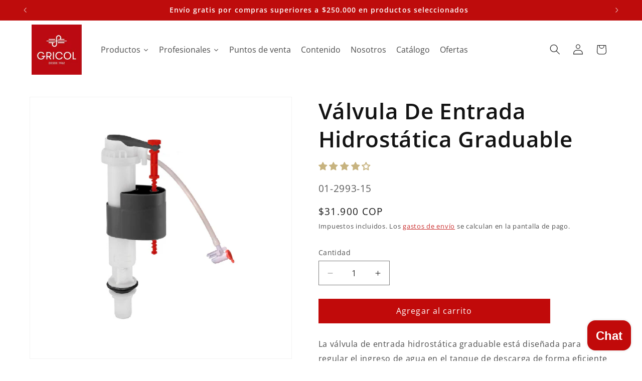

--- FILE ---
content_type: text/html; charset=utf-8
request_url: https://www.gricol.com/products/valvula-de-entrada-hidrostatica-graduable
body_size: 140027
content:
<!doctype html>
<html class="js" lang="es">
  <script async defer src="https://tools.luckyorange.com/core/lo.js?site-id=3e9a7842"></script>
  <head>
<!-- BEAE-GLOBAL-FONT --> 
  <!-- START-BEAE-FONT --> 
<link rel='preconnect' href='https://fonts.googleapis.com'><link rel='preconnect' href='https://fonts.gstatic.com' crossorigin><link rel='preload' href='https://fonts.gstatic.com/s/inter/v19/UcC73FwrK3iLTeHuS_nVMrMxCp50SjIa2JL7SUc.woff2' as='font' type='font/woff2' crossorigin='anonymous'>
<link rel='preload' href='https://fonts.gstatic.com/s/inter/v19/UcC73FwrK3iLTeHuS_nVMrMxCp50SjIa0ZL7SUc.woff2' as='font' type='font/woff2' crossorigin='anonymous'>
<link rel='preload' href='https://fonts.gstatic.com/s/inter/v19/UcC73FwrK3iLTeHuS_nVMrMxCp50SjIa2ZL7SUc.woff2' as='font' type='font/woff2' crossorigin='anonymous'>
<link rel='preload' href='https://fonts.gstatic.com/s/inter/v19/UcC73FwrK3iLTeHuS_nVMrMxCp50SjIa1pL7SUc.woff2' as='font' type='font/woff2' crossorigin='anonymous'>
<link rel='preload' href='https://fonts.gstatic.com/s/inter/v19/UcC73FwrK3iLTeHuS_nVMrMxCp50SjIa2pL7SUc.woff2' as='font' type='font/woff2' crossorigin='anonymous'>
<link rel='preload' href='https://fonts.gstatic.com/s/inter/v19/UcC73FwrK3iLTeHuS_nVMrMxCp50SjIa25L7SUc.woff2' as='font' type='font/woff2' crossorigin='anonymous'>
<link rel='preload' href='https://fonts.gstatic.com/s/inter/v19/UcC73FwrK3iLTeHuS_nVMrMxCp50SjIa1ZL7.woff2' as='font' type='font/woff2' crossorigin='anonymous'>
<!-- END-BEAE-FONT -->  
 <!-- END BEAE-GLOBAL-FONT -->
<!-- BEAE-HEADER -->


  
  
  
  <link href="//www.gricol.com/cdn/shop/t/49/assets/beae.base.min.css?v=167814568080774979251766173969" rel="stylesheet" type="text/css" media="all" />
  
  
      <style type="text/css" id="beae-global-theme-style">/* cyrillic-ext */
@font-face {
  font-family: 'Inter';
  font-style: normal;
  font-weight: 100;
  font-display: swap;
  src: url(https://fonts.gstatic.com/s/inter/v19/UcC73FwrK3iLTeHuS_nVMrMxCp50SjIa2JL7SUc.woff2) format('woff2');
  unicode-range: U+0460-052F, U+1C80-1C8A, U+20B4, U+2DE0-2DFF, U+A640-A69F, U+FE2E-FE2F;
}
/* cyrillic */
@font-face {
  font-family: 'Inter';
  font-style: normal;
  font-weight: 100;
  font-display: swap;
  src: url(https://fonts.gstatic.com/s/inter/v19/UcC73FwrK3iLTeHuS_nVMrMxCp50SjIa0ZL7SUc.woff2) format('woff2');
  unicode-range: U+0301, U+0400-045F, U+0490-0491, U+04B0-04B1, U+2116;
}
/* greek-ext */
@font-face {
  font-family: 'Inter';
  font-style: normal;
  font-weight: 100;
  font-display: swap;
  src: url(https://fonts.gstatic.com/s/inter/v19/UcC73FwrK3iLTeHuS_nVMrMxCp50SjIa2ZL7SUc.woff2) format('woff2');
  unicode-range: U+1F00-1FFF;
}
/* greek */
@font-face {
  font-family: 'Inter';
  font-style: normal;
  font-weight: 100;
  font-display: swap;
  src: url(https://fonts.gstatic.com/s/inter/v19/UcC73FwrK3iLTeHuS_nVMrMxCp50SjIa1pL7SUc.woff2) format('woff2');
  unicode-range: U+0370-0377, U+037A-037F, U+0384-038A, U+038C, U+038E-03A1, U+03A3-03FF;
}
/* vietnamese */
@font-face {
  font-family: 'Inter';
  font-style: normal;
  font-weight: 100;
  font-display: swap;
  src: url(https://fonts.gstatic.com/s/inter/v19/UcC73FwrK3iLTeHuS_nVMrMxCp50SjIa2pL7SUc.woff2) format('woff2');
  unicode-range: U+0102-0103, U+0110-0111, U+0128-0129, U+0168-0169, U+01A0-01A1, U+01AF-01B0, U+0300-0301, U+0303-0304, U+0308-0309, U+0323, U+0329, U+1EA0-1EF9, U+20AB;
}
/* latin-ext */
@font-face {
  font-family: 'Inter';
  font-style: normal;
  font-weight: 100;
  font-display: swap;
  src: url(https://fonts.gstatic.com/s/inter/v19/UcC73FwrK3iLTeHuS_nVMrMxCp50SjIa25L7SUc.woff2) format('woff2');
  unicode-range: U+0100-02BA, U+02BD-02C5, U+02C7-02CC, U+02CE-02D7, U+02DD-02FF, U+0304, U+0308, U+0329, U+1D00-1DBF, U+1E00-1E9F, U+1EF2-1EFF, U+2020, U+20A0-20AB, U+20AD-20C0, U+2113, U+2C60-2C7F, U+A720-A7FF;
}
/* latin */
@font-face {
  font-family: 'Inter';
  font-style: normal;
  font-weight: 100;
  font-display: swap;
  src: url(https://fonts.gstatic.com/s/inter/v19/UcC73FwrK3iLTeHuS_nVMrMxCp50SjIa1ZL7.woff2) format('woff2');
  unicode-range: U+0000-00FF, U+0131, U+0152-0153, U+02BB-02BC, U+02C6, U+02DA, U+02DC, U+0304, U+0308, U+0329, U+2000-206F, U+20AC, U+2122, U+2191, U+2193, U+2212, U+2215, U+FEFF, U+FFFD;
}
/* cyrillic-ext */
@font-face {
  font-family: 'Inter';
  font-style: normal;
  font-weight: 200;
  font-display: swap;
  src: url(https://fonts.gstatic.com/s/inter/v19/UcC73FwrK3iLTeHuS_nVMrMxCp50SjIa2JL7SUc.woff2) format('woff2');
  unicode-range: U+0460-052F, U+1C80-1C8A, U+20B4, U+2DE0-2DFF, U+A640-A69F, U+FE2E-FE2F;
}
/* cyrillic */
@font-face {
  font-family: 'Inter';
  font-style: normal;
  font-weight: 200;
  font-display: swap;
  src: url(https://fonts.gstatic.com/s/inter/v19/UcC73FwrK3iLTeHuS_nVMrMxCp50SjIa0ZL7SUc.woff2) format('woff2');
  unicode-range: U+0301, U+0400-045F, U+0490-0491, U+04B0-04B1, U+2116;
}
/* greek-ext */
@font-face {
  font-family: 'Inter';
  font-style: normal;
  font-weight: 200;
  font-display: swap;
  src: url(https://fonts.gstatic.com/s/inter/v19/UcC73FwrK3iLTeHuS_nVMrMxCp50SjIa2ZL7SUc.woff2) format('woff2');
  unicode-range: U+1F00-1FFF;
}
/* greek */
@font-face {
  font-family: 'Inter';
  font-style: normal;
  font-weight: 200;
  font-display: swap;
  src: url(https://fonts.gstatic.com/s/inter/v19/UcC73FwrK3iLTeHuS_nVMrMxCp50SjIa1pL7SUc.woff2) format('woff2');
  unicode-range: U+0370-0377, U+037A-037F, U+0384-038A, U+038C, U+038E-03A1, U+03A3-03FF;
}
/* vietnamese */
@font-face {
  font-family: 'Inter';
  font-style: normal;
  font-weight: 200;
  font-display: swap;
  src: url(https://fonts.gstatic.com/s/inter/v19/UcC73FwrK3iLTeHuS_nVMrMxCp50SjIa2pL7SUc.woff2) format('woff2');
  unicode-range: U+0102-0103, U+0110-0111, U+0128-0129, U+0168-0169, U+01A0-01A1, U+01AF-01B0, U+0300-0301, U+0303-0304, U+0308-0309, U+0323, U+0329, U+1EA0-1EF9, U+20AB;
}
/* latin-ext */
@font-face {
  font-family: 'Inter';
  font-style: normal;
  font-weight: 200;
  font-display: swap;
  src: url(https://fonts.gstatic.com/s/inter/v19/UcC73FwrK3iLTeHuS_nVMrMxCp50SjIa25L7SUc.woff2) format('woff2');
  unicode-range: U+0100-02BA, U+02BD-02C5, U+02C7-02CC, U+02CE-02D7, U+02DD-02FF, U+0304, U+0308, U+0329, U+1D00-1DBF, U+1E00-1E9F, U+1EF2-1EFF, U+2020, U+20A0-20AB, U+20AD-20C0, U+2113, U+2C60-2C7F, U+A720-A7FF;
}
/* latin */
@font-face {
  font-family: 'Inter';
  font-style: normal;
  font-weight: 200;
  font-display: swap;
  src: url(https://fonts.gstatic.com/s/inter/v19/UcC73FwrK3iLTeHuS_nVMrMxCp50SjIa1ZL7.woff2) format('woff2');
  unicode-range: U+0000-00FF, U+0131, U+0152-0153, U+02BB-02BC, U+02C6, U+02DA, U+02DC, U+0304, U+0308, U+0329, U+2000-206F, U+20AC, U+2122, U+2191, U+2193, U+2212, U+2215, U+FEFF, U+FFFD;
}
/* cyrillic-ext */
@font-face {
  font-family: 'Inter';
  font-style: normal;
  font-weight: 300;
  font-display: swap;
  src: url(https://fonts.gstatic.com/s/inter/v19/UcC73FwrK3iLTeHuS_nVMrMxCp50SjIa2JL7SUc.woff2) format('woff2');
  unicode-range: U+0460-052F, U+1C80-1C8A, U+20B4, U+2DE0-2DFF, U+A640-A69F, U+FE2E-FE2F;
}
/* cyrillic */
@font-face {
  font-family: 'Inter';
  font-style: normal;
  font-weight: 300;
  font-display: swap;
  src: url(https://fonts.gstatic.com/s/inter/v19/UcC73FwrK3iLTeHuS_nVMrMxCp50SjIa0ZL7SUc.woff2) format('woff2');
  unicode-range: U+0301, U+0400-045F, U+0490-0491, U+04B0-04B1, U+2116;
}
/* greek-ext */
@font-face {
  font-family: 'Inter';
  font-style: normal;
  font-weight: 300;
  font-display: swap;
  src: url(https://fonts.gstatic.com/s/inter/v19/UcC73FwrK3iLTeHuS_nVMrMxCp50SjIa2ZL7SUc.woff2) format('woff2');
  unicode-range: U+1F00-1FFF;
}
/* greek */
@font-face {
  font-family: 'Inter';
  font-style: normal;
  font-weight: 300;
  font-display: swap;
  src: url(https://fonts.gstatic.com/s/inter/v19/UcC73FwrK3iLTeHuS_nVMrMxCp50SjIa1pL7SUc.woff2) format('woff2');
  unicode-range: U+0370-0377, U+037A-037F, U+0384-038A, U+038C, U+038E-03A1, U+03A3-03FF;
}
/* vietnamese */
@font-face {
  font-family: 'Inter';
  font-style: normal;
  font-weight: 300;
  font-display: swap;
  src: url(https://fonts.gstatic.com/s/inter/v19/UcC73FwrK3iLTeHuS_nVMrMxCp50SjIa2pL7SUc.woff2) format('woff2');
  unicode-range: U+0102-0103, U+0110-0111, U+0128-0129, U+0168-0169, U+01A0-01A1, U+01AF-01B0, U+0300-0301, U+0303-0304, U+0308-0309, U+0323, U+0329, U+1EA0-1EF9, U+20AB;
}
/* latin-ext */
@font-face {
  font-family: 'Inter';
  font-style: normal;
  font-weight: 300;
  font-display: swap;
  src: url(https://fonts.gstatic.com/s/inter/v19/UcC73FwrK3iLTeHuS_nVMrMxCp50SjIa25L7SUc.woff2) format('woff2');
  unicode-range: U+0100-02BA, U+02BD-02C5, U+02C7-02CC, U+02CE-02D7, U+02DD-02FF, U+0304, U+0308, U+0329, U+1D00-1DBF, U+1E00-1E9F, U+1EF2-1EFF, U+2020, U+20A0-20AB, U+20AD-20C0, U+2113, U+2C60-2C7F, U+A720-A7FF;
}
/* latin */
@font-face {
  font-family: 'Inter';
  font-style: normal;
  font-weight: 300;
  font-display: swap;
  src: url(https://fonts.gstatic.com/s/inter/v19/UcC73FwrK3iLTeHuS_nVMrMxCp50SjIa1ZL7.woff2) format('woff2');
  unicode-range: U+0000-00FF, U+0131, U+0152-0153, U+02BB-02BC, U+02C6, U+02DA, U+02DC, U+0304, U+0308, U+0329, U+2000-206F, U+20AC, U+2122, U+2191, U+2193, U+2212, U+2215, U+FEFF, U+FFFD;
}
/* cyrillic-ext */
@font-face {
  font-family: 'Inter';
  font-style: normal;
  font-weight: 400;
  font-display: swap;
  src: url(https://fonts.gstatic.com/s/inter/v19/UcC73FwrK3iLTeHuS_nVMrMxCp50SjIa2JL7SUc.woff2) format('woff2');
  unicode-range: U+0460-052F, U+1C80-1C8A, U+20B4, U+2DE0-2DFF, U+A640-A69F, U+FE2E-FE2F;
}
/* cyrillic */
@font-face {
  font-family: 'Inter';
  font-style: normal;
  font-weight: 400;
  font-display: swap;
  src: url(https://fonts.gstatic.com/s/inter/v19/UcC73FwrK3iLTeHuS_nVMrMxCp50SjIa0ZL7SUc.woff2) format('woff2');
  unicode-range: U+0301, U+0400-045F, U+0490-0491, U+04B0-04B1, U+2116;
}
/* greek-ext */
@font-face {
  font-family: 'Inter';
  font-style: normal;
  font-weight: 400;
  font-display: swap;
  src: url(https://fonts.gstatic.com/s/inter/v19/UcC73FwrK3iLTeHuS_nVMrMxCp50SjIa2ZL7SUc.woff2) format('woff2');
  unicode-range: U+1F00-1FFF;
}
/* greek */
@font-face {
  font-family: 'Inter';
  font-style: normal;
  font-weight: 400;
  font-display: swap;
  src: url(https://fonts.gstatic.com/s/inter/v19/UcC73FwrK3iLTeHuS_nVMrMxCp50SjIa1pL7SUc.woff2) format('woff2');
  unicode-range: U+0370-0377, U+037A-037F, U+0384-038A, U+038C, U+038E-03A1, U+03A3-03FF;
}
/* vietnamese */
@font-face {
  font-family: 'Inter';
  font-style: normal;
  font-weight: 400;
  font-display: swap;
  src: url(https://fonts.gstatic.com/s/inter/v19/UcC73FwrK3iLTeHuS_nVMrMxCp50SjIa2pL7SUc.woff2) format('woff2');
  unicode-range: U+0102-0103, U+0110-0111, U+0128-0129, U+0168-0169, U+01A0-01A1, U+01AF-01B0, U+0300-0301, U+0303-0304, U+0308-0309, U+0323, U+0329, U+1EA0-1EF9, U+20AB;
}
/* latin-ext */
@font-face {
  font-family: 'Inter';
  font-style: normal;
  font-weight: 400;
  font-display: swap;
  src: url(https://fonts.gstatic.com/s/inter/v19/UcC73FwrK3iLTeHuS_nVMrMxCp50SjIa25L7SUc.woff2) format('woff2');
  unicode-range: U+0100-02BA, U+02BD-02C5, U+02C7-02CC, U+02CE-02D7, U+02DD-02FF, U+0304, U+0308, U+0329, U+1D00-1DBF, U+1E00-1E9F, U+1EF2-1EFF, U+2020, U+20A0-20AB, U+20AD-20C0, U+2113, U+2C60-2C7F, U+A720-A7FF;
}
/* latin */
@font-face {
  font-family: 'Inter';
  font-style: normal;
  font-weight: 400;
  font-display: swap;
  src: url(https://fonts.gstatic.com/s/inter/v19/UcC73FwrK3iLTeHuS_nVMrMxCp50SjIa1ZL7.woff2) format('woff2');
  unicode-range: U+0000-00FF, U+0131, U+0152-0153, U+02BB-02BC, U+02C6, U+02DA, U+02DC, U+0304, U+0308, U+0329, U+2000-206F, U+20AC, U+2122, U+2191, U+2193, U+2212, U+2215, U+FEFF, U+FFFD;
}
/* cyrillic-ext */
@font-face {
  font-family: 'Inter';
  font-style: normal;
  font-weight: 500;
  font-display: swap;
  src: url(https://fonts.gstatic.com/s/inter/v19/UcC73FwrK3iLTeHuS_nVMrMxCp50SjIa2JL7SUc.woff2) format('woff2');
  unicode-range: U+0460-052F, U+1C80-1C8A, U+20B4, U+2DE0-2DFF, U+A640-A69F, U+FE2E-FE2F;
}
/* cyrillic */
@font-face {
  font-family: 'Inter';
  font-style: normal;
  font-weight: 500;
  font-display: swap;
  src: url(https://fonts.gstatic.com/s/inter/v19/UcC73FwrK3iLTeHuS_nVMrMxCp50SjIa0ZL7SUc.woff2) format('woff2');
  unicode-range: U+0301, U+0400-045F, U+0490-0491, U+04B0-04B1, U+2116;
}
/* greek-ext */
@font-face {
  font-family: 'Inter';
  font-style: normal;
  font-weight: 500;
  font-display: swap;
  src: url(https://fonts.gstatic.com/s/inter/v19/UcC73FwrK3iLTeHuS_nVMrMxCp50SjIa2ZL7SUc.woff2) format('woff2');
  unicode-range: U+1F00-1FFF;
}
/* greek */
@font-face {
  font-family: 'Inter';
  font-style: normal;
  font-weight: 500;
  font-display: swap;
  src: url(https://fonts.gstatic.com/s/inter/v19/UcC73FwrK3iLTeHuS_nVMrMxCp50SjIa1pL7SUc.woff2) format('woff2');
  unicode-range: U+0370-0377, U+037A-037F, U+0384-038A, U+038C, U+038E-03A1, U+03A3-03FF;
}
/* vietnamese */
@font-face {
  font-family: 'Inter';
  font-style: normal;
  font-weight: 500;
  font-display: swap;
  src: url(https://fonts.gstatic.com/s/inter/v19/UcC73FwrK3iLTeHuS_nVMrMxCp50SjIa2pL7SUc.woff2) format('woff2');
  unicode-range: U+0102-0103, U+0110-0111, U+0128-0129, U+0168-0169, U+01A0-01A1, U+01AF-01B0, U+0300-0301, U+0303-0304, U+0308-0309, U+0323, U+0329, U+1EA0-1EF9, U+20AB;
}
/* latin-ext */
@font-face {
  font-family: 'Inter';
  font-style: normal;
  font-weight: 500;
  font-display: swap;
  src: url(https://fonts.gstatic.com/s/inter/v19/UcC73FwrK3iLTeHuS_nVMrMxCp50SjIa25L7SUc.woff2) format('woff2');
  unicode-range: U+0100-02BA, U+02BD-02C5, U+02C7-02CC, U+02CE-02D7, U+02DD-02FF, U+0304, U+0308, U+0329, U+1D00-1DBF, U+1E00-1E9F, U+1EF2-1EFF, U+2020, U+20A0-20AB, U+20AD-20C0, U+2113, U+2C60-2C7F, U+A720-A7FF;
}
/* latin */
@font-face {
  font-family: 'Inter';
  font-style: normal;
  font-weight: 500;
  font-display: swap;
  src: url(https://fonts.gstatic.com/s/inter/v19/UcC73FwrK3iLTeHuS_nVMrMxCp50SjIa1ZL7.woff2) format('woff2');
  unicode-range: U+0000-00FF, U+0131, U+0152-0153, U+02BB-02BC, U+02C6, U+02DA, U+02DC, U+0304, U+0308, U+0329, U+2000-206F, U+20AC, U+2122, U+2191, U+2193, U+2212, U+2215, U+FEFF, U+FFFD;
}
/* cyrillic-ext */
@font-face {
  font-family: 'Inter';
  font-style: normal;
  font-weight: 600;
  font-display: swap;
  src: url(https://fonts.gstatic.com/s/inter/v19/UcC73FwrK3iLTeHuS_nVMrMxCp50SjIa2JL7SUc.woff2) format('woff2');
  unicode-range: U+0460-052F, U+1C80-1C8A, U+20B4, U+2DE0-2DFF, U+A640-A69F, U+FE2E-FE2F;
}
/* cyrillic */
@font-face {
  font-family: 'Inter';
  font-style: normal;
  font-weight: 600;
  font-display: swap;
  src: url(https://fonts.gstatic.com/s/inter/v19/UcC73FwrK3iLTeHuS_nVMrMxCp50SjIa0ZL7SUc.woff2) format('woff2');
  unicode-range: U+0301, U+0400-045F, U+0490-0491, U+04B0-04B1, U+2116;
}
/* greek-ext */
@font-face {
  font-family: 'Inter';
  font-style: normal;
  font-weight: 600;
  font-display: swap;
  src: url(https://fonts.gstatic.com/s/inter/v19/UcC73FwrK3iLTeHuS_nVMrMxCp50SjIa2ZL7SUc.woff2) format('woff2');
  unicode-range: U+1F00-1FFF;
}
/* greek */
@font-face {
  font-family: 'Inter';
  font-style: normal;
  font-weight: 600;
  font-display: swap;
  src: url(https://fonts.gstatic.com/s/inter/v19/UcC73FwrK3iLTeHuS_nVMrMxCp50SjIa1pL7SUc.woff2) format('woff2');
  unicode-range: U+0370-0377, U+037A-037F, U+0384-038A, U+038C, U+038E-03A1, U+03A3-03FF;
}
/* vietnamese */
@font-face {
  font-family: 'Inter';
  font-style: normal;
  font-weight: 600;
  font-display: swap;
  src: url(https://fonts.gstatic.com/s/inter/v19/UcC73FwrK3iLTeHuS_nVMrMxCp50SjIa2pL7SUc.woff2) format('woff2');
  unicode-range: U+0102-0103, U+0110-0111, U+0128-0129, U+0168-0169, U+01A0-01A1, U+01AF-01B0, U+0300-0301, U+0303-0304, U+0308-0309, U+0323, U+0329, U+1EA0-1EF9, U+20AB;
}
/* latin-ext */
@font-face {
  font-family: 'Inter';
  font-style: normal;
  font-weight: 600;
  font-display: swap;
  src: url(https://fonts.gstatic.com/s/inter/v19/UcC73FwrK3iLTeHuS_nVMrMxCp50SjIa25L7SUc.woff2) format('woff2');
  unicode-range: U+0100-02BA, U+02BD-02C5, U+02C7-02CC, U+02CE-02D7, U+02DD-02FF, U+0304, U+0308, U+0329, U+1D00-1DBF, U+1E00-1E9F, U+1EF2-1EFF, U+2020, U+20A0-20AB, U+20AD-20C0, U+2113, U+2C60-2C7F, U+A720-A7FF;
}
/* latin */
@font-face {
  font-family: 'Inter';
  font-style: normal;
  font-weight: 600;
  font-display: swap;
  src: url(https://fonts.gstatic.com/s/inter/v19/UcC73FwrK3iLTeHuS_nVMrMxCp50SjIa1ZL7.woff2) format('woff2');
  unicode-range: U+0000-00FF, U+0131, U+0152-0153, U+02BB-02BC, U+02C6, U+02DA, U+02DC, U+0304, U+0308, U+0329, U+2000-206F, U+20AC, U+2122, U+2191, U+2193, U+2212, U+2215, U+FEFF, U+FFFD;
}
/* cyrillic-ext */
@font-face {
  font-family: 'Inter';
  font-style: normal;
  font-weight: 700;
  font-display: swap;
  src: url(https://fonts.gstatic.com/s/inter/v19/UcC73FwrK3iLTeHuS_nVMrMxCp50SjIa2JL7SUc.woff2) format('woff2');
  unicode-range: U+0460-052F, U+1C80-1C8A, U+20B4, U+2DE0-2DFF, U+A640-A69F, U+FE2E-FE2F;
}
/* cyrillic */
@font-face {
  font-family: 'Inter';
  font-style: normal;
  font-weight: 700;
  font-display: swap;
  src: url(https://fonts.gstatic.com/s/inter/v19/UcC73FwrK3iLTeHuS_nVMrMxCp50SjIa0ZL7SUc.woff2) format('woff2');
  unicode-range: U+0301, U+0400-045F, U+0490-0491, U+04B0-04B1, U+2116;
}
/* greek-ext */
@font-face {
  font-family: 'Inter';
  font-style: normal;
  font-weight: 700;
  font-display: swap;
  src: url(https://fonts.gstatic.com/s/inter/v19/UcC73FwrK3iLTeHuS_nVMrMxCp50SjIa2ZL7SUc.woff2) format('woff2');
  unicode-range: U+1F00-1FFF;
}
/* greek */
@font-face {
  font-family: 'Inter';
  font-style: normal;
  font-weight: 700;
  font-display: swap;
  src: url(https://fonts.gstatic.com/s/inter/v19/UcC73FwrK3iLTeHuS_nVMrMxCp50SjIa1pL7SUc.woff2) format('woff2');
  unicode-range: U+0370-0377, U+037A-037F, U+0384-038A, U+038C, U+038E-03A1, U+03A3-03FF;
}
/* vietnamese */
@font-face {
  font-family: 'Inter';
  font-style: normal;
  font-weight: 700;
  font-display: swap;
  src: url(https://fonts.gstatic.com/s/inter/v19/UcC73FwrK3iLTeHuS_nVMrMxCp50SjIa2pL7SUc.woff2) format('woff2');
  unicode-range: U+0102-0103, U+0110-0111, U+0128-0129, U+0168-0169, U+01A0-01A1, U+01AF-01B0, U+0300-0301, U+0303-0304, U+0308-0309, U+0323, U+0329, U+1EA0-1EF9, U+20AB;
}
/* latin-ext */
@font-face {
  font-family: 'Inter';
  font-style: normal;
  font-weight: 700;
  font-display: swap;
  src: url(https://fonts.gstatic.com/s/inter/v19/UcC73FwrK3iLTeHuS_nVMrMxCp50SjIa25L7SUc.woff2) format('woff2');
  unicode-range: U+0100-02BA, U+02BD-02C5, U+02C7-02CC, U+02CE-02D7, U+02DD-02FF, U+0304, U+0308, U+0329, U+1D00-1DBF, U+1E00-1E9F, U+1EF2-1EFF, U+2020, U+20A0-20AB, U+20AD-20C0, U+2113, U+2C60-2C7F, U+A720-A7FF;
}
/* latin */
@font-face {
  font-family: 'Inter';
  font-style: normal;
  font-weight: 700;
  font-display: swap;
  src: url(https://fonts.gstatic.com/s/inter/v19/UcC73FwrK3iLTeHuS_nVMrMxCp50SjIa1ZL7.woff2) format('woff2');
  unicode-range: U+0000-00FF, U+0131, U+0152-0153, U+02BB-02BC, U+02C6, U+02DA, U+02DC, U+0304, U+0308, U+0329, U+2000-206F, U+20AC, U+2122, U+2191, U+2193, U+2212, U+2215, U+FEFF, U+FFFD;
}
/* cyrillic-ext */
@font-face {
  font-family: 'Inter';
  font-style: normal;
  font-weight: 800;
  font-display: swap;
  src: url(https://fonts.gstatic.com/s/inter/v19/UcC73FwrK3iLTeHuS_nVMrMxCp50SjIa2JL7SUc.woff2) format('woff2');
  unicode-range: U+0460-052F, U+1C80-1C8A, U+20B4, U+2DE0-2DFF, U+A640-A69F, U+FE2E-FE2F;
}
/* cyrillic */
@font-face {
  font-family: 'Inter';
  font-style: normal;
  font-weight: 800;
  font-display: swap;
  src: url(https://fonts.gstatic.com/s/inter/v19/UcC73FwrK3iLTeHuS_nVMrMxCp50SjIa0ZL7SUc.woff2) format('woff2');
  unicode-range: U+0301, U+0400-045F, U+0490-0491, U+04B0-04B1, U+2116;
}
/* greek-ext */
@font-face {
  font-family: 'Inter';
  font-style: normal;
  font-weight: 800;
  font-display: swap;
  src: url(https://fonts.gstatic.com/s/inter/v19/UcC73FwrK3iLTeHuS_nVMrMxCp50SjIa2ZL7SUc.woff2) format('woff2');
  unicode-range: U+1F00-1FFF;
}
/* greek */
@font-face {
  font-family: 'Inter';
  font-style: normal;
  font-weight: 800;
  font-display: swap;
  src: url(https://fonts.gstatic.com/s/inter/v19/UcC73FwrK3iLTeHuS_nVMrMxCp50SjIa1pL7SUc.woff2) format('woff2');
  unicode-range: U+0370-0377, U+037A-037F, U+0384-038A, U+038C, U+038E-03A1, U+03A3-03FF;
}
/* vietnamese */
@font-face {
  font-family: 'Inter';
  font-style: normal;
  font-weight: 800;
  font-display: swap;
  src: url(https://fonts.gstatic.com/s/inter/v19/UcC73FwrK3iLTeHuS_nVMrMxCp50SjIa2pL7SUc.woff2) format('woff2');
  unicode-range: U+0102-0103, U+0110-0111, U+0128-0129, U+0168-0169, U+01A0-01A1, U+01AF-01B0, U+0300-0301, U+0303-0304, U+0308-0309, U+0323, U+0329, U+1EA0-1EF9, U+20AB;
}
/* latin-ext */
@font-face {
  font-family: 'Inter';
  font-style: normal;
  font-weight: 800;
  font-display: swap;
  src: url(https://fonts.gstatic.com/s/inter/v19/UcC73FwrK3iLTeHuS_nVMrMxCp50SjIa25L7SUc.woff2) format('woff2');
  unicode-range: U+0100-02BA, U+02BD-02C5, U+02C7-02CC, U+02CE-02D7, U+02DD-02FF, U+0304, U+0308, U+0329, U+1D00-1DBF, U+1E00-1E9F, U+1EF2-1EFF, U+2020, U+20A0-20AB, U+20AD-20C0, U+2113, U+2C60-2C7F, U+A720-A7FF;
}
/* latin */
@font-face {
  font-family: 'Inter';
  font-style: normal;
  font-weight: 800;
  font-display: swap;
  src: url(https://fonts.gstatic.com/s/inter/v19/UcC73FwrK3iLTeHuS_nVMrMxCp50SjIa1ZL7.woff2) format('woff2');
  unicode-range: U+0000-00FF, U+0131, U+0152-0153, U+02BB-02BC, U+02C6, U+02DA, U+02DC, U+0304, U+0308, U+0329, U+2000-206F, U+20AC, U+2122, U+2191, U+2193, U+2212, U+2215, U+FEFF, U+FFFD;
}
/* cyrillic-ext */
@font-face {
  font-family: 'Inter';
  font-style: normal;
  font-weight: 900;
  font-display: swap;
  src: url(https://fonts.gstatic.com/s/inter/v19/UcC73FwrK3iLTeHuS_nVMrMxCp50SjIa2JL7SUc.woff2) format('woff2');
  unicode-range: U+0460-052F, U+1C80-1C8A, U+20B4, U+2DE0-2DFF, U+A640-A69F, U+FE2E-FE2F;
}
/* cyrillic */
@font-face {
  font-family: 'Inter';
  font-style: normal;
  font-weight: 900;
  font-display: swap;
  src: url(https://fonts.gstatic.com/s/inter/v19/UcC73FwrK3iLTeHuS_nVMrMxCp50SjIa0ZL7SUc.woff2) format('woff2');
  unicode-range: U+0301, U+0400-045F, U+0490-0491, U+04B0-04B1, U+2116;
}
/* greek-ext */
@font-face {
  font-family: 'Inter';
  font-style: normal;
  font-weight: 900;
  font-display: swap;
  src: url(https://fonts.gstatic.com/s/inter/v19/UcC73FwrK3iLTeHuS_nVMrMxCp50SjIa2ZL7SUc.woff2) format('woff2');
  unicode-range: U+1F00-1FFF;
}
/* greek */
@font-face {
  font-family: 'Inter';
  font-style: normal;
  font-weight: 900;
  font-display: swap;
  src: url(https://fonts.gstatic.com/s/inter/v19/UcC73FwrK3iLTeHuS_nVMrMxCp50SjIa1pL7SUc.woff2) format('woff2');
  unicode-range: U+0370-0377, U+037A-037F, U+0384-038A, U+038C, U+038E-03A1, U+03A3-03FF;
}
/* vietnamese */
@font-face {
  font-family: 'Inter';
  font-style: normal;
  font-weight: 900;
  font-display: swap;
  src: url(https://fonts.gstatic.com/s/inter/v19/UcC73FwrK3iLTeHuS_nVMrMxCp50SjIa2pL7SUc.woff2) format('woff2');
  unicode-range: U+0102-0103, U+0110-0111, U+0128-0129, U+0168-0169, U+01A0-01A1, U+01AF-01B0, U+0300-0301, U+0303-0304, U+0308-0309, U+0323, U+0329, U+1EA0-1EF9, U+20AB;
}
/* latin-ext */
@font-face {
  font-family: 'Inter';
  font-style: normal;
  font-weight: 900;
  font-display: swap;
  src: url(https://fonts.gstatic.com/s/inter/v19/UcC73FwrK3iLTeHuS_nVMrMxCp50SjIa25L7SUc.woff2) format('woff2');
  unicode-range: U+0100-02BA, U+02BD-02C5, U+02C7-02CC, U+02CE-02D7, U+02DD-02FF, U+0304, U+0308, U+0329, U+1D00-1DBF, U+1E00-1E9F, U+1EF2-1EFF, U+2020, U+20A0-20AB, U+20AD-20C0, U+2113, U+2C60-2C7F, U+A720-A7FF;
}
/* latin */
@font-face {
  font-family: 'Inter';
  font-style: normal;
  font-weight: 900;
  font-display: swap;
  src: url(https://fonts.gstatic.com/s/inter/v19/UcC73FwrK3iLTeHuS_nVMrMxCp50SjIa1ZL7.woff2) format('woff2');
  unicode-range: U+0000-00FF, U+0131, U+0152-0153, U+02BB-02BC, U+02C6, U+02DA, U+02DC, U+0304, U+0308, U+0329, U+2000-206F, U+20AC, U+2122, U+2191, U+2193, U+2212, U+2215, U+FEFF, U+FFFD;
}


            :root {
                --rows: 10;
                --beae-site-max-width: 1920px;
            }
            
        :root{--beae-global-colors-accent: #dc2626;--beae-global-colors-background: #e7e7e7;--beae-global-colors-primary: #171717;--beae-global-colors-secondary: #171717;--beae-global-colors-text: #171717;--beae-global-colors-primary_50: #e6e6e6;--beae-global-colors-primary_100: #dadada;--beae-global-colors-primary_200: #cfcfcf;--beae-global-colors-primary_300: #b8b8b8;--beae-global-colors-primary_400: #8a8a8a;--beae-global-colors-primary_500: #5c5c5c;--beae-global-colors-primary_600: #171717;--beae-global-colors-primary_700: #141414;--beae-global-colors-primary_800: #121212;--beae-global-colors-primary_900: #0c0c0c;--beae-global-colors-primary_950: #070707;--beae-global-colors-secondary_50: #e6e6e6;--beae-global-colors-secondary_100: #dadada;--beae-global-colors-secondary_200: #cfcfcf;--beae-global-colors-secondary_300: #b8b8b8;--beae-global-colors-secondary_400: #8a8a8a;--beae-global-colors-secondary_500: #5c5c5c;--beae-global-colors-secondary_600: #171717;--beae-global-colors-secondary_700: #141414;--beae-global-colors-secondary_800: #121212;--beae-global-colors-secondary_900: #0c0c0c;--beae-global-colors-secondary_950: #070707;--beae-global-colors-text_50: #e6e6e6;--beae-global-colors-text_100: #dadada;--beae-global-colors-text_200: #cfcfcf;--beae-global-colors-text_300: #b8b8b8;--beae-global-colors-text_400: #8a8a8a;--beae-global-colors-text_500: #5c5c5c;--beae-global-colors-text_600: #171717;--beae-global-colors-text_700: #141414;--beae-global-colors-text_800: #121212;--beae-global-colors-text_900: #0c0c0c;--beae-global-colors-text_950: #070707;--beae-global-colors-accent_50: #fef2f2;--beae-global-colors-accent_100: #fee2e2;--beae-global-colors-accent_200: #fecaca;--beae-global-colors-accent_300: #fca5a5;--beae-global-colors-accent_400: #f87171;--beae-global-colors-accent_500: #ef4444;--beae-global-colors-accent_600: #dc2626;--beae-global-colors-accent_700: #b91c1c;--beae-global-colors-accent_800: #991b1b;--beae-global-colors-accent_900: #7f1d1d;--beae-global-colors-accent_950: #450a0a;--beae-global-colors-background_50: #fbfbfb;--beae-global-colors-background_100: #fafafa;--beae-global-colors-background_200: #f9f9f9;--beae-global-colors-background_300: #f7f7f7;--beae-global-colors-background_400: #f2f2f2;--beae-global-colors-background_500: #eeeeee;--beae-global-colors-background_600: #e7e7e7;--beae-global-colors-background_700: #dfdfdf;--beae-global-colors-background_800: #d8d8d8;--beae-global-colors-background_900: #c8c8c8;--beae-global-colors-background_950: #b9b9b9;--beae-global-colors-white: white;--beae-global-colors-black: black;--beae-global-colors-transparent: transparent;--beae-page-width: 1470px;--beae-site-margin: 30px;--beae-site-margin-mobile: 15px;--beae-pageWidth: 1200px;} .beae-btn-pr{font-size: calc(16px * var(--text-ratio, 1))  ;line-height: calc(24px * var(--text-ratio, 1))  ;letter-spacing: -0.48px;text-transform: capitalize;font-weight: 600;font-style: normal;text-decoration: none;font-family: 'Inter', sans-serif;color: var(--beae-global-colors-white);background: var(--beae-global-colors-primary_600);border-style: solid;border-color: #000000;border-width: 0px;border-radius: 6px;box-shadow: 0px 0px 0px 0px black;padding-left: 38px;padding-right: 38px;padding-top: 16px;padding-bottom: 16px;}  .beae-btn-pr:hover{color: var(--beae-global-colors-white);background: var(--beae-global-colors-primary_500);box-shadow: none;border-style: solid;border-color: #000000;border-width: 0px;border-radius: 6px;}  .beae-btn-se{color: var(--beae-global-colors-black);font-size: calc(16px * var(--text-ratio, 1))  ;line-height: calc(24px * var(--text-ratio, 1))  ;text-transform: capitalize;font-weight: 600;letter-spacing: -0.48px;font-style: normal;text-decoration: none;font-family: 'Inter', sans-serif;background: var(--beae-global-colors-background_600);border-style: solid;border-color: #000000;border-width: 0px;border-radius: 6px;box-shadow: 0px 0px 0px 0px black;padding-right: 38px;padding-left: 38px;padding-top: 16px;padding-bottom: 16px;}  .beae-btn-se:hover{color: var(--beae-global-colors-white);background: var(--beae-global-colors-black);border-style: solid;border-color: #000000;border-width: 0px;border-radius: 6px;}  .beae-btn-te{font-size: calc(16px * var(--text-ratio, 1))  ;line-height: calc(24px * var(--text-ratio, 1))  ;text-transform: capitalize;font-weight: 600;letter-spacing: -0.48px;font-style: normal;text-decoration: underline;font-family: 'Inter', sans-serif;color: var(--beae-global-colors-text_600);border-style: solid;border-width: 0px;background: var(--beae-global-colors-transparent);border-radius: 0px;box-shadow: 0px 0px 0px 0px black;}  .beae-btn-te:hover{color: var(--beae-global-colors-text_500);border-style: solid;border-color: #000000;border-width: 0px;background: var(--beae-global-colors-transparent);border-radius: 0px;}  .beae-typo-h1{font-size: calc(68px * var(--text-ratio, 1))  ;line-height: calc(80px * var(--text-ratio, 1))  ;color:var(--beae-global-colors-text_600);letter-spacing:-3.36px;text-transform:none;font-weight:700;font-style:normal;text-decoration:none;font-family: 'Inter', sans-serif;} .beae-typo-h2{font-size: calc(58px * var(--text-ratio, 1))  ;line-height: calc(69px * var(--text-ratio, 1))  ;color:var(--beae-global-colors-text_600);text-transform:none;font-weight:700;letter-spacing:-2.88px;font-style:normal;text-decoration:none;font-family: 'Inter', sans-serif;} .beae-typo-h3{font-size: calc(45px * var(--text-ratio, 1))  ;line-height: calc(54px * var(--text-ratio, 1))  ;color:var(--beae-global-colors-text_600);text-transform:none;font-weight:700;letter-spacing:-2.24px;font-style:normal;text-decoration:none;font-family: 'Inter', sans-serif;} .beae-typo-h4{font-size: calc(38px * var(--text-ratio, 1))  ;line-height: calc(46px * var(--text-ratio, 1))  ;color:var(--beae-global-colors-text_600);text-transform:none;letter-spacing:-1.92px;font-weight:700;font-style:normal;text-decoration:none;font-family: 'Inter', sans-serif;} .beae-typo-h5{line-height: calc(38px * var(--text-ratio, 1))  ;color:var(--beae-global-colors-text_600);text-transform:none;font-weight:700;letter-spacing:-1.6px;font-style:normal;text-decoration:none;font-family: 'Inter', sans-serif;font-size: calc(32px * var(--text-ratio, 1))  ;} .beae-typo-h6{font-size: calc(29px * var(--text-ratio, 1))  ;line-height: calc(34px * var(--text-ratio, 1))  ;color:var(--beae-global-colors-text_900);font-weight:700;text-transform:none;letter-spacing:-1.44px;font-style:normal;text-decoration:none;font-family: 'Inter', sans-serif;} .beae-typo-p1{font-size: calc(22px * var(--text-ratio, 1))  ;line-height: calc(31px * var(--text-ratio, 1))  ;color:var(--beae-global-colors-text_500);text-transform:none;font-weight:400;letter-spacing:-0.672px;font-style:normal;text-decoration:none;font-family: 'Inter', sans-serif;} .beae-typo-p2{line-height: calc(27px * var(--text-ratio, 1))  ;font-size: calc(19px * var(--text-ratio, 1))  ;color:var(--beae-global-colors-text_500);font-weight:400;letter-spacing:-0.576px;text-transform:none;font-style:normal;text-decoration:none;font-family: 'Inter', sans-serif;} .beae-typo-p3{font-size: calc(16px * var(--text-ratio, 1))  ;line-height: calc(22px * var(--text-ratio, 1))  ;color:var(--beae-global-colors-text_500);font-weight:400;letter-spacing:-0.48px;text-transform:none;font-style:normal;text-decoration:none;font-family: 'Inter', sans-serif;} @media screen and (max-width: 768px) {
       .beae-btn-pr{font-size: calc(14px  * var(--text-ratio, 1)) !important ;line-height: calc(20px  * var(--text-ratio, 1)) !important ;letter-spacing: -0.42px !important;font-weight: 600 !important;padding: 13px 30px 13px 30px;}  .beae-btn-se{font-size: calc(14px  * var(--text-ratio, 1)) !important ;line-height: calc(20px  * var(--text-ratio, 1)) !important ;font-weight: 600 !important;letter-spacing: -0.42px !important;padding: 13px 30px 13px 30px;}  .beae-btn-te{font-size: calc(14px  * var(--text-ratio, 1)) !important ;line-height: calc(20px  * var(--text-ratio, 1)) !important ;font-weight: 600 !important;letter-spacing: -0.42px !important;}  .beae-typo-h1{font-size: calc(51px * var(--text-ratio, 1))  ;line-height: calc(61px * var(--text-ratio, 1))  ;letter-spacing: -2.56px;font-weight: 700;color: var(--beae-global-colors-text_600);} .beae-typo-h2{font-size: calc(42px * var(--text-ratio, 1))  ;line-height: calc(50px * var(--text-ratio, 1))  ;letter-spacing: -2.08px;font-weight: 700;color: var(--beae-global-colors-text_600);} .beae-typo-h3{font-size: calc(37px * var(--text-ratio, 1))  ;line-height: calc(44px * var(--text-ratio, 1))  ;letter-spacing: -1.84px;font-weight: 700;color: var(--beae-global-colors-text_600);} .beae-typo-h4{font-size: calc(34px * var(--text-ratio, 1))  ;line-height: calc(40px * var(--text-ratio, 1))  ;letter-spacing: -1.68px;font-weight: 700;color: var(--beae-global-colors-text_600);} .beae-typo-h5{font-size: calc(29px * var(--text-ratio, 1))  ;line-height: calc(35px * var(--text-ratio, 1))  ;letter-spacing: -1.44px;font-weight: 700;color: var(--beae-global-colors-text_600);} .beae-typo-h6{font-size: calc(19px * var(--text-ratio, 1))  ;line-height: calc(26px * var(--text-ratio, 1))  ;letter-spacing: -0.576px;font-weight: 700;color: var(--beae-global-colors-text_600);} .beae-typo-p1{font-size: calc(19px * var(--text-ratio, 1))  ;line-height: calc(26px * var(--text-ratio, 1))  ;letter-spacing: -0.576px;font-weight: 400;color: var(--beae-global-colors-text_500);} .beae-typo-p2{line-height: calc(22px * var(--text-ratio, 1))  ;font-size: calc(16px * var(--text-ratio, 1))  ;letter-spacing: -0.48px;font-weight: 400;color: var(--beae-global-colors-text_500);} .beae-typo-p3{font-size: calc(13px * var(--text-ratio, 1))  ;line-height: calc(18px * var(--text-ratio, 1))  ;letter-spacing: -0.384px;font-weight: 400;color: var(--beae-global-colors-text_500);}
  }:root {
    --beae-global-colors-white: white;
    --beae-global-colors-black: black;
    --beae-global-colors-transparent: transparent;
  --beae-global-colors-white: white;--beae-global-colors-black: black;--beae-global-colors-transparent: transparent;--be-h1-fs: 68px;--be-h1-lh: 80px;--be-h1-c: var(--beae-global-colors-text_600);--be-h1-fs-M: 51px;--be-h1-lh-M: 61px;--be-h1-ls: -3.36px;--be-h1-tt: none;--be-h1-fw: 700;--be-h1-ls-M: -2.56px;--be-h1-fst: normal;--be-h1-td: none;--be-h1-ff: 'Inter', sans-serif;--be-h1-fw-M: 700;--be-h1-c-M: var(--beae-global-colors-text_600);--be-h2-fs: 58px;--be-h2-lh: 69px;--be-h2-c: var(--beae-global-colors-text_600);--be-h2-fs-M: 42px;--be-h2-lh-M: 50px;--be-h2-tt: none;--be-h2-fw: 700;--be-h2-ls: -2.88px;--be-h2-ls-M: -2.08px;--be-h2-fst: normal;--be-h2-td: none;--be-h2-ff: 'Inter', sans-serif;--be-h2-fw-M: 700;--be-h2-c-M: var(--beae-global-colors-text_600);--be-h3-fs: 45px;--be-h3-lh: 54px;--be-h3-fs-M: 37px;--be-h3-lh-M: 44px;--be-h3-c: var(--beae-global-colors-text_600);--be-h3-tt: none;--be-h3-fw: 700;--be-h3-ls: -2.24px;--be-h3-ls-M: -1.84px;--be-h3-fst: normal;--be-h3-td: none;--be-h3-ff: 'Inter', sans-serif;--be-h3-fw-M: 700;--be-h3-c-M: var(--beae-global-colors-text_600);--be-h4-fs: 38px;--be-h4-lh: 46px;--be-h4-fs-M: 34px;--be-h4-lh-M: 40px;--be-h4-c: var(--beae-global-colors-text_600);--be-h4-tt: none;--be-h4-ls: -1.92px;--be-h4-fw: 700;--be-h4-ls-M: -1.68px;--be-h4-fst: normal;--be-h4-td: none;--be-h4-ff: 'Inter', sans-serif;--be-h4-fw-M: 700;--be-h4-c-M: var(--beae-global-colors-text_600);--be-h5-lh: 38px;--be-h5-fs-M: 29px;--be-h5-lh-M: 35px;--be-h5-c: var(--beae-global-colors-text_600);--be-h5-tt: none;--be-h5-fw: 700;--be-h5-ls: -1.6px;--be-h5-ls-M: -1.44px;--be-h5-fst: normal;--be-h5-td: none;--be-h5-ff: 'Inter', sans-serif;--be-h5-fw-M: 700;--be-h5-c-M: var(--beae-global-colors-text_600);--be-h5-fs: 32px;--be-h6-fs: 29px;--be-h6-lh: 34px;--be-h6-fs-M: 19px;--be-h6-lh-M: 26px;--be-h6-c: var(--beae-global-colors-text_900);--be-h6-fw: 700;--be-h6-tt: none;--be-h6-ls: -1.44px;--be-h6-ls-M: -0.576px;--be-h6-fst: normal;--be-h6-td: none;--be-h6-ff: 'Inter', sans-serif;--be-h6-fw-M: 700;--be-h6-c-M: var(--beae-global-colors-text_600);--be-p1-fs: 22px;--be-p1-lh: 31px;--be-p1-fs-M: 19px;--be-p1-lh-M: 26px;--be-p1-c: var(--beae-global-colors-text_500);--be-p1-tt: none;--be-p1-fw: 400;--be-p1-ls-M: -0.576px;--be-p1-ls: -0.672px;--be-p1-fst: normal;--be-p1-td: none;--be-p1-ff: 'Inter', sans-serif;--be-p1-fw-M: 400;--be-p1-c-M: var(--beae-global-colors-text_500);--be-p2-lh: 27px;--be-p2-lh-M: 22px;--be-p2-fs: 19px;--be-p2-fs-M: 16px;--be-p2-c: var(--beae-global-colors-text_500);--be-p2-fw: 400;--be-p2-ls-M: -0.48px;--be-p2-ls: -0.576px;--be-p2-tt: none;--be-p2-fst: normal;--be-p2-td: none;--be-p2-ff: 'Inter', sans-serif;--be-p2-fw-M: 400;--be-p2-c-M: var(--beae-global-colors-text_500);--be-p3-fs: 16px;--be-p3-lh: 22px;--be-p3-fs-M: 13px;--be-p3-lh-M: 18px;--be-p3-c: var(--beae-global-colors-text_500);--be-p3-fw: 400;--be-p3-ls-M: -0.384px;--be-p3-ls: -0.48px;--be-p3-tt: none;--be-p3-fst: normal;--be-p3-td: none;--be-p3-ff: 'Inter', sans-serif;--be-p3-fw-M: 400;--be-p3-c-M: var(--beae-global-colors-text_500); --be-btn-pr-fs: 16px;
--be-btn-pr-lh: 24px;
--be-btn-pr-ls: -0.48px;
--be-btn-pr-tt: capitalize;
--be-btn-pr-fw: 600;
--be-btn-pr-fst: normal;
--be-btn-pr-td: none;
--be-btn-pr-ff: 'Inter', sans-serif;
--be-btn-pr-c: var(--beae-global-colors-white);
--be-btn-pr-b: var(--beae-global-colors-primary_600);
--be-btn-pr-bst: solid;
--be-btn-pr-bc: #000000;
--be-btn-pr-bw: 0px;
--be-btn-pr-br: 6px;
--be-btn-pr-bs: 0px 0px 0px 0px black;
--be-btn-pr-pl: 38px;
--be-btn-pr-pr: 38px;
--be-btn-pr-pt: 16px;
--be-btn-pr-pb: 16px;  --be-btn-pr-cH: var(--beae-global-colors-white);
--be-btn-pr-bH: var(--beae-global-colors-primary_500);
--be-btn-pr-bsH: none;
--be-btn-pr-bstH: solid;
--be-btn-pr-bcH: #000000;
--be-btn-pr-bwH: 0px;
--be-btn-pr-brH: 6px;  --be-btn-pr-fs-M: 14px !important;
--be-btn-pr-lh-M: 20px !important;
--be-btn-pr-ls-M: -0.42px !important;
--be-btn-pr-fw-M: 600 !important;
--be-btn-pr-p-M: 13px 30px 13px 30px;  --be-btn-se-c: var(--beae-global-colors-black);
--be-btn-se-fs: 16px;
--be-btn-se-lh: 24px;
--be-btn-se-tt: capitalize;
--be-btn-se-fw: 600;
--be-btn-se-ls: -0.48px;
--be-btn-se-fst: normal;
--be-btn-se-td: none;
--be-btn-se-ff: 'Inter', sans-serif;
--be-btn-se-b: var(--beae-global-colors-background_600);
--be-btn-se-bst: solid;
--be-btn-se-bc: #000000;
--be-btn-se-bw: 0px;
--be-btn-se-br: 6px;
--be-btn-se-bs: 0px 0px 0px 0px black;
--be-btn-se-pr: 38px;
--be-btn-se-pl: 38px;
--be-btn-se-pt: 16px;
--be-btn-se-pb: 16px;  --be-btn-se-cH: var(--beae-global-colors-white);
--be-btn-se-bH: var(--beae-global-colors-black);
--be-btn-se-bstH: solid;
--be-btn-se-bcH: #000000;
--be-btn-se-bwH: 0px;
--be-btn-se-brH: 6px;  --be-btn-se-fs-M: 14px !important;
--be-btn-se-lh-M: 20px !important;
--be-btn-se-fw-M: 600 !important;
--be-btn-se-ls-M: -0.42px !important;
--be-btn-se-p-M: 13px 30px 13px 30px;  --be-btn-te-fs: 16px;
--be-btn-te-lh: 24px;
--be-btn-te-tt: capitalize;
--be-btn-te-fw: 600;
--be-btn-te-ls: -0.48px;
--be-btn-te-fst: normal;
--be-btn-te-td: underline;
--be-btn-te-ff: 'Inter', sans-serif;
--be-btn-te-c: var(--beae-global-colors-text_600);
--be-btn-te-bst: solid;
--be-btn-te-bw: 0px;
--be-btn-te-b: var(--beae-global-colors-transparent);
--be-btn-te-br: 0px;
--be-btn-te-bs: 0px 0px 0px 0px black;  --be-btn-te-cH: var(--beae-global-colors-text_500);
--be-btn-te-bstH: solid;
--be-btn-te-bcH: #000000;
--be-btn-te-bwH: 0px;
--be-btn-te-bH: var(--beae-global-colors-transparent);
--be-btn-te-brH: 0px;  --be-btn-te-fs-M: 14px !important;
--be-btn-te-lh-M: 20px !important;
--be-btn-te-fw-M: 600 !important;
--be-btn-te-ls-M: -0.42px !important; }</style>
  
      
  <script src="//www.gricol.com/cdn/shop/t/49/assets/beae.base.min.js?v=111798271617006879331766173969" defer="defer"></script>
  <script>
    window.BEAE_HELPER = {
        routes: {
            cart_url: "/cart",
            root_url: "/"
        },
        lang: "es",
        available_lang: {"shop_locale":{"locale":"es","enabled":true,"primary":true,"published":true}}
    };
  </script><script>
      try {
        const beaeRecentlyViewedProducts = new Set(JSON.parse(localStorage.getItem("beaeRecentlyViewedProducts") || "[]"));
        beaeRecentlyViewedProducts.delete(4659824787588); // Delete first to re-move the product
        beaeRecentlyViewedProducts.add(4659824787588);
        localStorage.setItem("beaeRecentlyViewedProducts", JSON.stringify(Array.from(beaeRecentlyViewedProducts.values()).reverse()));
      } catch (e) {
        // Safari in private mode does not allow setting item, we silently fail
      }
      </script><!-- END BEAE-HEADER --><!--Content in content_for_header -->
<!--LayoutHub-Embed--><link rel="stylesheet" type="text/css" href="data:text/css;base64," media="all">
<!--LH--><!--/LayoutHub-Embed--><meta charset="utf-8">
    <meta http-equiv="X-UA-Compatible" content="IE=edge">
    <meta name="viewport" content="width=device-width,initial-scale=1">
    <meta name="theme-color" content="">
    <link rel="canonical" href="https://www.gricol.com/products/valvula-de-entrada-hidrostatica-graduable"><link rel="icon" type="image/png" href="//www.gricol.com/cdn/shop/files/favicon_948cad59-9f82-45da-80b1-917a4a6c1783.png?crop=center&height=32&v=1613712855&width=32"><link rel="preconnect" href="https://fonts.shopifycdn.com" crossorigin><title>
      Válvula De Entrada Hidrostática Graduable
 &ndash; Gricol</title>

    
      <meta name="description" content="Fabricada en polipropileno, Se ajusta a la altura del tanque entre 162 mm - 250 mm, Instalación fácil con sistema de giro suave para fijar la altura, Flotador de una pieza ajustable hasta 70 mm, Sistema anti-retorno para impedir la contaminación del agua, Tubo de entrada con filtro para evitar el ingreso de sedimentos, Incluye válvula para controlar el nivel de espejo de agua.">
    

    

<meta property="og:site_name" content="Gricol">
<meta property="og:url" content="https://www.gricol.com/products/valvula-de-entrada-hidrostatica-graduable">
<meta property="og:title" content="Válvula De Entrada Hidrostática Graduable">
<meta property="og:type" content="product">
<meta property="og:description" content="Fabricada en polipropileno, Se ajusta a la altura del tanque entre 162 mm - 250 mm, Instalación fácil con sistema de giro suave para fijar la altura, Flotador de una pieza ajustable hasta 70 mm, Sistema anti-retorno para impedir la contaminación del agua, Tubo de entrada con filtro para evitar el ingreso de sedimentos, Incluye válvula para controlar el nivel de espejo de agua."><meta property="og:image" content="http://www.gricol.com/cdn/shop/files/01-2993-15.jpg?v=1736961065">
  <meta property="og:image:secure_url" content="https://www.gricol.com/cdn/shop/files/01-2993-15.jpg?v=1736961065">
  <meta property="og:image:width" content="1545">
  <meta property="og:image:height" content="1545"><meta property="og:price:amount" content="31.900">
  <meta property="og:price:currency" content="COP"><meta name="twitter:card" content="summary_large_image">
<meta name="twitter:title" content="Válvula De Entrada Hidrostática Graduable">
<meta name="twitter:description" content="Fabricada en polipropileno, Se ajusta a la altura del tanque entre 162 mm - 250 mm, Instalación fácil con sistema de giro suave para fijar la altura, Flotador de una pieza ajustable hasta 70 mm, Sistema anti-retorno para impedir la contaminación del agua, Tubo de entrada con filtro para evitar el ingreso de sedimentos, Incluye válvula para controlar el nivel de espejo de agua.">


    <script src="//www.gricol.com/cdn/shop/t/49/assets/constants.js?v=132983761750457495441766173958" defer="defer"></script>
    <script src="//www.gricol.com/cdn/shop/t/49/assets/pubsub.js?v=25310214064522200911766173959" defer="defer"></script>
    <script src="//www.gricol.com/cdn/shop/t/49/assets/global.js?v=7301445359237545521766173958" defer="defer"></script>
    <script src="//www.gricol.com/cdn/shop/t/49/assets/details-disclosure.js?v=13653116266235556501766173958" defer="defer"></script>
    <script src="//www.gricol.com/cdn/shop/t/49/assets/details-modal.js?v=25581673532751508451766173958" defer="defer"></script>
    <script src="//www.gricol.com/cdn/shop/t/49/assets/search-form.js?v=133129549252120666541766173959" defer="defer"></script><script src="//www.gricol.com/cdn/shop/t/49/assets/animations.js?v=88693664871331136111766173957" defer="defer"></script><script>window.performance && window.performance.mark && window.performance.mark('shopify.content_for_header.start');</script><meta name="google-site-verification" content="GKCXK-FJxnE0Z_LoO8HMs04u5qA_BMxQ3ooWOL1l1Rw">
<meta id="shopify-digital-wallet" name="shopify-digital-wallet" content="/29978558596/digital_wallets/dialog">
<link rel="alternate" type="application/json+oembed" href="https://www.gricol.com/products/valvula-de-entrada-hidrostatica-graduable.oembed">
<script async="async" src="/checkouts/internal/preloads.js?locale=es-CO"></script>
<script id="shopify-features" type="application/json">{"accessToken":"8b2e0d5299e36d1f5577de2815bab461","betas":["rich-media-storefront-analytics"],"domain":"www.gricol.com","predictiveSearch":true,"shopId":29978558596,"locale":"es"}</script>
<script>var Shopify = Shopify || {};
Shopify.shop = "gricolsa.myshopify.com";
Shopify.locale = "es";
Shopify.currency = {"active":"COP","rate":"1.0"};
Shopify.country = "CO";
Shopify.theme = {"name":"Copia actualizada de Dawn V 15- work in progress","id":157691085012,"schema_name":"Dawn","schema_version":"15.4.1","theme_store_id":887,"role":"main"};
Shopify.theme.handle = "null";
Shopify.theme.style = {"id":null,"handle":null};
Shopify.cdnHost = "www.gricol.com/cdn";
Shopify.routes = Shopify.routes || {};
Shopify.routes.root = "/";</script>
<script type="module">!function(o){(o.Shopify=o.Shopify||{}).modules=!0}(window);</script>
<script>!function(o){function n(){var o=[];function n(){o.push(Array.prototype.slice.apply(arguments))}return n.q=o,n}var t=o.Shopify=o.Shopify||{};t.loadFeatures=n(),t.autoloadFeatures=n()}(window);</script>
<script id="shop-js-analytics" type="application/json">{"pageType":"product"}</script>
<script defer="defer" async type="module" src="//www.gricol.com/cdn/shopifycloud/shop-js/modules/v2/client.init-shop-cart-sync_C3W1cIGX.es.esm.js"></script>
<script defer="defer" async type="module" src="//www.gricol.com/cdn/shopifycloud/shop-js/modules/v2/chunk.common_BL03_Ulh.esm.js"></script>
<script type="module">
  await import("//www.gricol.com/cdn/shopifycloud/shop-js/modules/v2/client.init-shop-cart-sync_C3W1cIGX.es.esm.js");
await import("//www.gricol.com/cdn/shopifycloud/shop-js/modules/v2/chunk.common_BL03_Ulh.esm.js");

  window.Shopify.SignInWithShop?.initShopCartSync?.({"fedCMEnabled":true,"windoidEnabled":true});

</script>
<script>(function() {
  var isLoaded = false;
  function asyncLoad() {
    if (isLoaded) return;
    isLoaded = true;
    var urls = ["https:\/\/storelocator.w3apps.co\/js\/include.js?shop=gricolsa.myshopify.com","https:\/\/tools.luckyorange.com\/core\/lo.js?site-id=e82dd6c4\u0026shop=gricolsa.myshopify.com","https:\/\/admin.revenuehunt.com\/embed.js?shop=gricolsa.myshopify.com","https:\/\/cdn.one.store\/javascript\/dist\/1.0\/jcr-widget.js?account_id=shopify:gricolsa.myshopify.com\u0026shop=gricolsa.myshopify.com","https:\/\/tools.luckyorange.com\/core\/lo.js?site-id=1305f860\u0026shop=gricolsa.myshopify.com","https:\/\/cdn-bundler.nice-team.net\/app\/js\/bundler.js?shop=gricolsa.myshopify.com","https:\/\/timer.good-apps.co\/storage\/js\/good_apps_timer-gricolsa.myshopify.com.js?ver=201\u0026shop=gricolsa.myshopify.com"];
    for (var i = 0; i < urls.length; i++) {
      var s = document.createElement('script');
      s.type = 'text/javascript';
      s.async = true;
      s.src = urls[i];
      var x = document.getElementsByTagName('script')[0];
      x.parentNode.insertBefore(s, x);
    }
  };
  if(window.attachEvent) {
    window.attachEvent('onload', asyncLoad);
  } else {
    window.addEventListener('load', asyncLoad, false);
  }
})();</script>
<script id="__st">var __st={"a":29978558596,"offset":-18000,"reqid":"3f23405d-ff04-4592-b04b-5518ffebe6a9-1768270224","pageurl":"www.gricol.com\/products\/valvula-de-entrada-hidrostatica-graduable","u":"30fbc0c52124","p":"product","rtyp":"product","rid":4659824787588};</script>
<script>window.ShopifyPaypalV4VisibilityTracking = true;</script>
<script id="captcha-bootstrap">!function(){'use strict';const t='contact',e='account',n='new_comment',o=[[t,t],['blogs',n],['comments',n],[t,'customer']],c=[[e,'customer_login'],[e,'guest_login'],[e,'recover_customer_password'],[e,'create_customer']],r=t=>t.map((([t,e])=>`form[action*='/${t}']:not([data-nocaptcha='true']) input[name='form_type'][value='${e}']`)).join(','),a=t=>()=>t?[...document.querySelectorAll(t)].map((t=>t.form)):[];function s(){const t=[...o],e=r(t);return a(e)}const i='password',u='form_key',d=['recaptcha-v3-token','g-recaptcha-response','h-captcha-response',i],f=()=>{try{return window.sessionStorage}catch{return}},m='__shopify_v',_=t=>t.elements[u];function p(t,e,n=!1){try{const o=window.sessionStorage,c=JSON.parse(o.getItem(e)),{data:r}=function(t){const{data:e,action:n}=t;return t[m]||n?{data:e,action:n}:{data:t,action:n}}(c);for(const[e,n]of Object.entries(r))t.elements[e]&&(t.elements[e].value=n);n&&o.removeItem(e)}catch(o){console.error('form repopulation failed',{error:o})}}const l='form_type',E='cptcha';function T(t){t.dataset[E]=!0}const w=window,h=w.document,L='Shopify',v='ce_forms',y='captcha';let A=!1;((t,e)=>{const n=(g='f06e6c50-85a8-45c8-87d0-21a2b65856fe',I='https://cdn.shopify.com/shopifycloud/storefront-forms-hcaptcha/ce_storefront_forms_captcha_hcaptcha.v1.5.2.iife.js',D={infoText:'Protegido por hCaptcha',privacyText:'Privacidad',termsText:'Términos'},(t,e,n)=>{const o=w[L][v],c=o.bindForm;if(c)return c(t,g,e,D).then(n);var r;o.q.push([[t,g,e,D],n]),r=I,A||(h.body.append(Object.assign(h.createElement('script'),{id:'captcha-provider',async:!0,src:r})),A=!0)});var g,I,D;w[L]=w[L]||{},w[L][v]=w[L][v]||{},w[L][v].q=[],w[L][y]=w[L][y]||{},w[L][y].protect=function(t,e){n(t,void 0,e),T(t)},Object.freeze(w[L][y]),function(t,e,n,w,h,L){const[v,y,A,g]=function(t,e,n){const i=e?o:[],u=t?c:[],d=[...i,...u],f=r(d),m=r(i),_=r(d.filter((([t,e])=>n.includes(e))));return[a(f),a(m),a(_),s()]}(w,h,L),I=t=>{const e=t.target;return e instanceof HTMLFormElement?e:e&&e.form},D=t=>v().includes(t);t.addEventListener('submit',(t=>{const e=I(t);if(!e)return;const n=D(e)&&!e.dataset.hcaptchaBound&&!e.dataset.recaptchaBound,o=_(e),c=g().includes(e)&&(!o||!o.value);(n||c)&&t.preventDefault(),c&&!n&&(function(t){try{if(!f())return;!function(t){const e=f();if(!e)return;const n=_(t);if(!n)return;const o=n.value;o&&e.removeItem(o)}(t);const e=Array.from(Array(32),(()=>Math.random().toString(36)[2])).join('');!function(t,e){_(t)||t.append(Object.assign(document.createElement('input'),{type:'hidden',name:u})),t.elements[u].value=e}(t,e),function(t,e){const n=f();if(!n)return;const o=[...t.querySelectorAll(`input[type='${i}']`)].map((({name:t})=>t)),c=[...d,...o],r={};for(const[a,s]of new FormData(t).entries())c.includes(a)||(r[a]=s);n.setItem(e,JSON.stringify({[m]:1,action:t.action,data:r}))}(t,e)}catch(e){console.error('failed to persist form',e)}}(e),e.submit())}));const S=(t,e)=>{t&&!t.dataset[E]&&(n(t,e.some((e=>e===t))),T(t))};for(const o of['focusin','change'])t.addEventListener(o,(t=>{const e=I(t);D(e)&&S(e,y())}));const B=e.get('form_key'),M=e.get(l),P=B&&M;t.addEventListener('DOMContentLoaded',(()=>{const t=y();if(P)for(const e of t)e.elements[l].value===M&&p(e,B);[...new Set([...A(),...v().filter((t=>'true'===t.dataset.shopifyCaptcha))])].forEach((e=>S(e,t)))}))}(h,new URLSearchParams(w.location.search),n,t,e,['guest_login'])})(!0,!0)}();</script>
<script integrity="sha256-4kQ18oKyAcykRKYeNunJcIwy7WH5gtpwJnB7kiuLZ1E=" data-source-attribution="shopify.loadfeatures" defer="defer" src="//www.gricol.com/cdn/shopifycloud/storefront/assets/storefront/load_feature-a0a9edcb.js" crossorigin="anonymous"></script>
<script data-source-attribution="shopify.dynamic_checkout.dynamic.init">var Shopify=Shopify||{};Shopify.PaymentButton=Shopify.PaymentButton||{isStorefrontPortableWallets:!0,init:function(){window.Shopify.PaymentButton.init=function(){};var t=document.createElement("script");t.src="https://www.gricol.com/cdn/shopifycloud/portable-wallets/latest/portable-wallets.es.js",t.type="module",document.head.appendChild(t)}};
</script>
<script data-source-attribution="shopify.dynamic_checkout.buyer_consent">
  function portableWalletsHideBuyerConsent(e){var t=document.getElementById("shopify-buyer-consent"),n=document.getElementById("shopify-subscription-policy-button");t&&n&&(t.classList.add("hidden"),t.setAttribute("aria-hidden","true"),n.removeEventListener("click",e))}function portableWalletsShowBuyerConsent(e){var t=document.getElementById("shopify-buyer-consent"),n=document.getElementById("shopify-subscription-policy-button");t&&n&&(t.classList.remove("hidden"),t.removeAttribute("aria-hidden"),n.addEventListener("click",e))}window.Shopify?.PaymentButton&&(window.Shopify.PaymentButton.hideBuyerConsent=portableWalletsHideBuyerConsent,window.Shopify.PaymentButton.showBuyerConsent=portableWalletsShowBuyerConsent);
</script>
<script data-source-attribution="shopify.dynamic_checkout.cart.bootstrap">document.addEventListener("DOMContentLoaded",(function(){function t(){return document.querySelector("shopify-accelerated-checkout-cart, shopify-accelerated-checkout")}if(t())Shopify.PaymentButton.init();else{new MutationObserver((function(e,n){t()&&(Shopify.PaymentButton.init(),n.disconnect())})).observe(document.body,{childList:!0,subtree:!0})}}));
</script>
<script id="sections-script" data-sections="header" defer="defer" src="//www.gricol.com/cdn/shop/t/49/compiled_assets/scripts.js?12222"></script>
<script>window.performance && window.performance.mark && window.performance.mark('shopify.content_for_header.end');</script>


    <style data-shopify>
      @font-face {
  font-family: "Open Sans";
  font-weight: 400;
  font-style: normal;
  font-display: swap;
  src: url("//www.gricol.com/cdn/fonts/open_sans/opensans_n4.c32e4d4eca5273f6d4ee95ddf54b5bbb75fc9b61.woff2") format("woff2"),
       url("//www.gricol.com/cdn/fonts/open_sans/opensans_n4.5f3406f8d94162b37bfa232b486ac93ee892406d.woff") format("woff");
}

      @font-face {
  font-family: "Open Sans";
  font-weight: 700;
  font-style: normal;
  font-display: swap;
  src: url("//www.gricol.com/cdn/fonts/open_sans/opensans_n7.a9393be1574ea8606c68f4441806b2711d0d13e4.woff2") format("woff2"),
       url("//www.gricol.com/cdn/fonts/open_sans/opensans_n7.7b8af34a6ebf52beb1a4c1d8c73ad6910ec2e553.woff") format("woff");
}

      @font-face {
  font-family: "Open Sans";
  font-weight: 400;
  font-style: italic;
  font-display: swap;
  src: url("//www.gricol.com/cdn/fonts/open_sans/opensans_i4.6f1d45f7a46916cc95c694aab32ecbf7509cbf33.woff2") format("woff2"),
       url("//www.gricol.com/cdn/fonts/open_sans/opensans_i4.4efaa52d5a57aa9a57c1556cc2b7465d18839daa.woff") format("woff");
}

      @font-face {
  font-family: "Open Sans";
  font-weight: 700;
  font-style: italic;
  font-display: swap;
  src: url("//www.gricol.com/cdn/fonts/open_sans/opensans_i7.916ced2e2ce15f7fcd95d196601a15e7b89ee9a4.woff2") format("woff2"),
       url("//www.gricol.com/cdn/fonts/open_sans/opensans_i7.99a9cff8c86ea65461de497ade3d515a98f8b32a.woff") format("woff");
}

      @font-face {
  font-family: "Open Sans";
  font-weight: 600;
  font-style: normal;
  font-display: swap;
  src: url("//www.gricol.com/cdn/fonts/open_sans/opensans_n6.15aeff3c913c3fe570c19cdfeed14ce10d09fb08.woff2") format("woff2"),
       url("//www.gricol.com/cdn/fonts/open_sans/opensans_n6.14bef14c75f8837a87f70ce22013cb146ee3e9f3.woff") format("woff");
}


      
        :root,
        .color-scheme-1 {
          --color-background: 255,255,255;
        
          --gradient-background: #ffffff;
        

        

        --color-foreground: 51,51,51;
        --color-background-contrast: 191,191,191;
        --color-shadow: 190,12,12;
        --color-button: 255,255,255;
        --color-button-text: 255,255,255;
        --color-secondary-button: 255,255,255;
        --color-secondary-button-text: 190,12,12;
        --color-link: 190,12,12;
        --color-badge-foreground: 51,51,51;
        --color-badge-background: 255,255,255;
        --color-badge-border: 51,51,51;
        --payment-terms-background-color: rgb(255 255 255);
      }
      
        
        .color-scheme-2 {
          --color-background: 190,12,12;
        
          --gradient-background: #be0c0c;
        

        

        --color-foreground: 255,255,255;
        --color-background-contrast: 70,4,4;
        --color-shadow: 18,18,18;
        --color-button: 0,0,0;
        --color-button-text: 243,243,243;
        --color-secondary-button: 190,12,12;
        --color-secondary-button-text: 0,0,0;
        --color-link: 0,0,0;
        --color-badge-foreground: 255,255,255;
        --color-badge-background: 190,12,12;
        --color-badge-border: 255,255,255;
        --payment-terms-background-color: rgb(190 12 12);
      }
      
        
        .color-scheme-3 {
          --color-background: 36,40,51;
        
          --gradient-background: #242833;
        

        

        --color-foreground: 255,255,255;
        --color-background-contrast: 47,52,66;
        --color-shadow: 18,18,18;
        --color-button: 255,255,255;
        --color-button-text: 0,0,0;
        --color-secondary-button: 36,40,51;
        --color-secondary-button-text: 255,255,255;
        --color-link: 255,255,255;
        --color-badge-foreground: 255,255,255;
        --color-badge-background: 36,40,51;
        --color-badge-border: 255,255,255;
        --payment-terms-background-color: rgb(36 40 51);
      }
      
        
        .color-scheme-4 {
          --color-background: 18,18,18;
        
          --gradient-background: #121212;
        

        

        --color-foreground: 255,255,255;
        --color-background-contrast: 146,146,146;
        --color-shadow: 18,18,18;
        --color-button: 255,255,255;
        --color-button-text: 18,18,18;
        --color-secondary-button: 18,18,18;
        --color-secondary-button-text: 255,255,255;
        --color-link: 255,255,255;
        --color-badge-foreground: 255,255,255;
        --color-badge-background: 18,18,18;
        --color-badge-border: 255,255,255;
        --payment-terms-background-color: rgb(18 18 18);
      }
      
        
        .color-scheme-5 {
          --color-background: 190,12,12;
        
          --gradient-background: #be0c0c;
        

        

        --color-foreground: 255,255,255;
        --color-background-contrast: 70,4,4;
        --color-shadow: 18,18,18;
        --color-button: 255,255,255;
        --color-button-text: 190,12,12;
        --color-secondary-button: 190,12,12;
        --color-secondary-button-text: 255,255,255;
        --color-link: 255,255,255;
        --color-badge-foreground: 255,255,255;
        --color-badge-background: 190,12,12;
        --color-badge-border: 255,255,255;
        --payment-terms-background-color: rgb(190 12 12);
      }
      
        
        .color-scheme-3db9c3e9-3504-4be1-b00b-7e5cff7b396d {
          --color-background: 255,255,255;
        
          --gradient-background: #ffffff;
        

        

        --color-foreground: 18,18,18;
        --color-background-contrast: 191,191,191;
        --color-shadow: 193,10,10;
        --color-button: 193,10,10;
        --color-button-text: 255,255,255;
        --color-secondary-button: 255,255,255;
        --color-secondary-button-text: 193,10,10;
        --color-link: 193,10,10;
        --color-badge-foreground: 18,18,18;
        --color-badge-background: 255,255,255;
        --color-badge-border: 18,18,18;
        --payment-terms-background-color: rgb(255 255 255);
      }
      

      body, .color-scheme-1, .color-scheme-2, .color-scheme-3, .color-scheme-4, .color-scheme-5, .color-scheme-3db9c3e9-3504-4be1-b00b-7e5cff7b396d {
        color: rgba(var(--color-foreground), 0.75);
        background-color: rgb(var(--color-background));
      }

      :root {
        --font-body-family: "Open Sans", sans-serif;
        --font-body-style: normal;
        --font-body-weight: 400;
        --font-body-weight-bold: 700;

        --font-heading-family: "Open Sans", sans-serif;
        --font-heading-style: normal;
        --font-heading-weight: 600;

        --font-body-scale: 1.05;
        --font-heading-scale: 1.0476190476190477;

        --media-padding: px;
        --media-border-opacity: 0.05;
        --media-border-width: 1px;
        --media-radius: 0px;
        --media-shadow-opacity: 0.0;
        --media-shadow-horizontal-offset: 0px;
        --media-shadow-vertical-offset: 4px;
        --media-shadow-blur-radius: 5px;
        --media-shadow-visible: 0;

        --page-width: 120rem;
        --page-width-margin: 0rem;

        --product-card-image-padding: 0.0rem;
        --product-card-corner-radius: 0.0rem;
        --product-card-text-alignment: left;
        --product-card-border-width: 0.0rem;
        --product-card-border-opacity: 0.1;
        --product-card-shadow-opacity: 0.0;
        --product-card-shadow-visible: 0;
        --product-card-shadow-horizontal-offset: 0.0rem;
        --product-card-shadow-vertical-offset: 0.4rem;
        --product-card-shadow-blur-radius: 0.5rem;

        --collection-card-image-padding: 0.0rem;
        --collection-card-corner-radius: 0.0rem;
        --collection-card-text-alignment: left;
        --collection-card-border-width: 0.0rem;
        --collection-card-border-opacity: 0.0;
        --collection-card-shadow-opacity: 0.1;
        --collection-card-shadow-visible: 1;
        --collection-card-shadow-horizontal-offset: 0.0rem;
        --collection-card-shadow-vertical-offset: 0.0rem;
        --collection-card-shadow-blur-radius: 0.0rem;

        --blog-card-image-padding: 0.0rem;
        --blog-card-corner-radius: 0.0rem;
        --blog-card-text-alignment: left;
        --blog-card-border-width: 0.0rem;
        --blog-card-border-opacity: 0.0;
        --blog-card-shadow-opacity: 0.1;
        --blog-card-shadow-visible: 1;
        --blog-card-shadow-horizontal-offset: 0.0rem;
        --blog-card-shadow-vertical-offset: 0.0rem;
        --blog-card-shadow-blur-radius: 0.0rem;

        --badge-corner-radius: 4.0rem;

        --popup-border-width: 1px;
        --popup-border-opacity: 0.1;
        --popup-corner-radius: 0px;
        --popup-shadow-opacity: 0.0;
        --popup-shadow-horizontal-offset: 0px;
        --popup-shadow-vertical-offset: 4px;
        --popup-shadow-blur-radius: 5px;

        --drawer-border-width: 1px;
        --drawer-border-opacity: 0.1;
        --drawer-shadow-opacity: 0.0;
        --drawer-shadow-horizontal-offset: 0px;
        --drawer-shadow-vertical-offset: 4px;
        --drawer-shadow-blur-radius: 5px;

        --spacing-sections-desktop: 0px;
        --spacing-sections-mobile: 0px;

        --grid-desktop-vertical-spacing: 8px;
        --grid-desktop-horizontal-spacing: 8px;
        --grid-mobile-vertical-spacing: 4px;
        --grid-mobile-horizontal-spacing: 4px;

        --text-boxes-border-opacity: 0.1;
        --text-boxes-border-width: 0px;
        --text-boxes-radius: 0px;
        --text-boxes-shadow-opacity: 0.0;
        --text-boxes-shadow-visible: 0;
        --text-boxes-shadow-horizontal-offset: 0px;
        --text-boxes-shadow-vertical-offset: 4px;
        --text-boxes-shadow-blur-radius: 5px;

        --buttons-radius: 0px;
        --buttons-radius-outset: 0px;
        --buttons-border-width: 1px;
        --buttons-border-opacity: 1.0;
        --buttons-shadow-opacity: 0.0;
        --buttons-shadow-visible: 0;
        --buttons-shadow-horizontal-offset: 0px;
        --buttons-shadow-vertical-offset: 4px;
        --buttons-shadow-blur-radius: 5px;
        --buttons-border-offset: 0px;

        --inputs-radius: 0px;
        --inputs-border-width: 1px;
        --inputs-border-opacity: 0.55;
        --inputs-shadow-opacity: 0.0;
        --inputs-shadow-horizontal-offset: 0px;
        --inputs-margin-offset: 0px;
        --inputs-shadow-vertical-offset: 4px;
        --inputs-shadow-blur-radius: 5px;
        --inputs-radius-outset: 0px;

        --variant-pills-radius: 40px;
        --variant-pills-border-width: 1px;
        --variant-pills-border-opacity: 0.55;
        --variant-pills-shadow-opacity: 0.0;
        --variant-pills-shadow-horizontal-offset: 0px;
        --variant-pills-shadow-vertical-offset: 4px;
        --variant-pills-shadow-blur-radius: 5px;
      }

      *,
      *::before,
      *::after {
        box-sizing: inherit;
      }

      html {
        box-sizing: border-box;
        font-size: calc(var(--font-body-scale) * 62.5%);
        height: 100%;
      }

      body {
        display: grid;
        grid-template-rows: auto auto 1fr auto;
        grid-template-columns: 100%;
        min-height: 100%;
        margin: 0;
        font-size: 1.5rem;
        letter-spacing: 0.06rem;
        line-height: calc(1 + 0.8 / var(--font-body-scale));
        font-family: var(--font-body-family);
        font-style: var(--font-body-style);
        font-weight: var(--font-body-weight);
      }

      @media screen and (min-width: 750px) {
        body {
          font-size: 1.6rem;
        }
      }
    </style>

    <link href="//www.gricol.com/cdn/shop/t/49/assets/base.css?v=18948840457408261931766173974" rel="stylesheet" type="text/css" media="all" />
    <link rel="stylesheet" href="//www.gricol.com/cdn/shop/t/49/assets/component-cart-items.css?v=13033300910818915211766173957" media="print" onload="this.media='all'">
      <link rel="preload" as="font" href="//www.gricol.com/cdn/fonts/open_sans/opensans_n4.c32e4d4eca5273f6d4ee95ddf54b5bbb75fc9b61.woff2" type="font/woff2" crossorigin>
      

      <link rel="preload" as="font" href="//www.gricol.com/cdn/fonts/open_sans/opensans_n6.15aeff3c913c3fe570c19cdfeed14ce10d09fb08.woff2" type="font/woff2" crossorigin>
      
<link
        rel="stylesheet"
        href="//www.gricol.com/cdn/shop/t/49/assets/component-predictive-search.css?v=118923337488134913561766173957"
        media="print"
        onload="this.media='all'"
      ><script>
      if (Shopify.designMode) {
        document.documentElement.classList.add('shopify-design-mode');
      }
    </script>
  

<!-- BEGIN app block: shopify://apps/uplinkly-language-translate/blocks/language-translate/56a854bb-67ff-48c6-ba58-9185b4505de7 -->
    <script src="https://language-translate.uplinkly-static.com/public/language-translate/gricolsa.myshopify.com/language-translate.js?t=1677177700.475049" async="async" defer="defer"></script>


<!-- END app block --><!-- BEGIN app block: shopify://apps/powerful-form-builder/blocks/app-embed/e4bcb1eb-35b2-42e6-bc37-bfe0e1542c9d --><script type="text/javascript" hs-ignore data-cookieconsent="ignore">
  var Globo = Globo || {};
  var globoFormbuilderRecaptchaInit = function(){};
  var globoFormbuilderHcaptchaInit = function(){};
  window.Globo.FormBuilder = window.Globo.FormBuilder || {};
  window.Globo.FormBuilder.shop = {"configuration":{"money_format":"<span class=money>${{ amount_no_decimals_with_comma_separator }}</span>"},"pricing":{"features":{"bulkOrderForm":false,"cartForm":false,"fileUpload":2,"removeCopyright":false,"restrictedEmailDomains":false}},"settings":{"copyright":"Powered by <a href=\"https://globosoftware.net\" target=\"_blank\">Globo</a> <a href=\"https://apps.shopify.com/form-builder-contact-form\" target=\"_blank\">Form</a>","hideWaterMark":false,"reCaptcha":{"recaptchaType":"v2","siteKey":false,"languageCode":"en"},"scrollTop":false,"customCssCode":"","customCssEnabled":false,"additionalColumns":[]},"encryption_form_id":1,"url":"https://form.globosoftware.net/","CDN_URL":"https://dxo9oalx9qc1s.cloudfront.net"};

  if(window.Globo.FormBuilder.shop.settings.customCssEnabled && window.Globo.FormBuilder.shop.settings.customCssCode){
    const customStyle = document.createElement('style');
    customStyle.type = 'text/css';
    customStyle.innerHTML = window.Globo.FormBuilder.shop.settings.customCssCode;
    document.head.appendChild(customStyle);
  }

  window.Globo.FormBuilder.forms = [];
    
      
      
      
      window.Globo.FormBuilder.forms[98253] = {"98253":{"elements":[{"id":"group-1","type":"group","label":"Page 1","description":"","elements":[{"id":"heading-2","type":"heading","heading":"Formulario de denuncia","caption":"El reporte es voluntario, anónimo y confidencial","columnWidth":100},{"id":"text-2","type":"text","label":"Entidad o persona a denunciar","placeholder":"","description":"","limitCharacters":false,"characters":100,"hideLabel":false,"keepPositionLabel":false,"required":false,"ifHideLabel":false,"inputIcon":"","columnWidth":100},{"id":"textarea","type":"textarea","label":"Ingrese el detalle de su denuncia","placeholder":"Por favor describa como, cuando y donde...","description":"","limitCharacters":false,"characters":100,"hideLabel":false,"keepPositionLabel":false,"required":false,"ifHideLabel":false,"columnWidth":100},{"id":"select","type":"select","label":"Tipo de denunciante","placeholder":"Seleccionar","options":"Trabajador\nCliente\nProveedor\nOtro","defaultOption":"","description":"","hideLabel":false,"keepPositionLabel":false,"required":false,"ifHideLabel":false,"inputIcon":"","columnWidth":100},{"id":"heading","type":"heading","heading":"Documentación Digital","caption":"En caso de contar con archivos digitalizados acerca del reporte realizado, es de mucha utilidad que los adjunte para lograr un proceso más efectivo de su novedad.\n\nTambién puede enviar documentación física en sobre cerrado a nombre del Oficial de Cumplimiento, GRICOL S.A.,  a la Carrera 34 # 8A - 15, en la ciudad de Bogotá.\n","columnWidth":100,"conditionalField":true,"onlyShowIf":false,"select":false},{"id":"file","type":"file","label":"Adjuntar Archivo Tamaño máximo: 5Mb","button-text":"Choose file","placeholder":"","allowed-multiple":true,"allowed-extensions":["jpg","jpeg","png","csv","pdf"],"description":"","uploadPending":"File is uploading. Please wait a second...","uploadSuccess":"File uploaded successfully","hideLabel":false,"keepPositionLabel":false,"required":false,"ifHideLabel":false,"inputIcon":"","columnWidth":100,"conditionalField":false,"onlyShowIf":false,"select":false}]}],"errorMessage":{"required":"Por favor complete el campo","invalid":"Invalid","invalidName":"Invalid name","invalidEmail":"Invalid email","invalidURL":"Invalid URL","invalidPhone":"Invalid phone","invalidNumber":"Invalid number","invalidPassword":"Invalid password","confirmPasswordNotMatch":"Confirmed password doesn't match","customerAlreadyExists":"Customer already exists","fileSizeLimit":"File size limit exceeded","fileNotAllowed":"File extension not allowed","requiredCaptcha":"Please, enter the captcha","requiredProducts":"Please select product","limitQuantity":"The number of products left in stock has been exceeded","shopifyInvalidPhone":"phone - Enter a valid phone number to use this delivery method","shopifyPhoneHasAlready":"phone - Phone has already been taken","shopifyInvalidProvice":"addresses.province - is not valid","otherError":"Something went wrong, please try again"},"appearance":{"layout":"boxed","width":"","style":"flat","mainColor":"#EB1256","headingColor":"#000","labelColor":"#000","descriptionColor":"rgba(155,155,155,1)","optionColor":"#000","paragraphColor":"rgba(0,0,0,1)","paragraphBackground":"#fff","background":"color","backgroundColor":"rgba(255,255,255,1)","backgroundImage":"","backgroundImageAlignment":"middle","floatingIcon":"\u003csvg aria-hidden=\"true\" focusable=\"false\" data-prefix=\"far\" data-icon=\"envelope\" class=\"svg-inline--fa fa-envelope fa-w-16\" role=\"img\" xmlns=\"http:\/\/www.w3.org\/2000\/svg\" viewBox=\"0 0 512 512\"\u003e\u003cpath fill=\"currentColor\" d=\"M464 64H48C21.49 64 0 85.49 0 112v288c0 26.51 21.49 48 48 48h416c26.51 0 48-21.49 48-48V112c0-26.51-21.49-48-48-48zm0 48v40.805c-22.422 18.259-58.168 46.651-134.587 106.49-16.841 13.247-50.201 45.072-73.413 44.701-23.208.375-56.579-31.459-73.413-44.701C106.18 199.465 70.425 171.067 48 152.805V112h416zM48 400V214.398c22.914 18.251 55.409 43.862 104.938 82.646 21.857 17.205 60.134 55.186 103.062 54.955 42.717.231 80.509-37.199 103.053-54.947 49.528-38.783 82.032-64.401 104.947-82.653V400H48z\"\u003e\u003c\/path\u003e\u003c\/svg\u003e","floatingText":"","displayOnAllPage":false,"position":"bottom right","formType":"normalForm","colorScheme":{"solidButton":{"red":193,"green":10,"blue":10},"solidButtonLabel":{"red":255,"green":255,"blue":255},"text":{"red":0,"green":0,"blue":0},"outlineButton":{"red":193,"green":10,"blue":10},"background":{"red":255,"green":255,"blue":255}},"imageLayout":"none","fontSize":"medium"},"afterSubmit":{"action":"clearForm","message":"\u003ch4\u003e\u0026iexcl;Gracias por ponerte en contacto!\u0026nbsp;\u003c\/h4\u003e\n\u003cp\u003eAgradecemos que haya realizado su reporte.\u003c\/p\u003e\n\u003cp\u003e\u0026iexcl;Que tengaun lindo d\u0026iacute;a!\u003c\/p\u003e","redirectUrl":"","enableGa":false,"gaEventCategory":"Form Builder by Globo","gaEventAction":"Submit","gaEventLabel":"Contact us form","enableFpx":false,"fpxTrackerName":""},"footer":{"description":"\u003cp\u003e\u003cbr\u003e\u003c\/p\u003e","previousText":"Previous","nextText":"Next","submitText":"Enviar","resetButton":true,"resetButtonText":"Cancelar","submitFullWidth":false,"submitAlignment":"center"},"header":{"active":false,"title":"","description":"\u003cp\u003e\u003cbr\u003e\u003c\/p\u003e"},"isStepByStepForm":true,"publish":{"requiredLogin":false,"requiredLoginMessage":"Please \u003ca href=\"\/account\/login\" title=\"login\"\u003elogin\u003c\/a\u003e to continue","publishType":"popup","embedCode":"\u003cdiv class=\"globo-formbuilder\" data-id=\"OTgyNTM=\"\u003e\u003c\/div\u003e","shortCode":"{formbuilder:OTgyNTM=}","popup":"\u003cbutton class=\"globo-formbuilder-open\" data-id=\"OTgyNTM=\"\u003eOpen form\u003c\/button\u003e","lightbox":"\u003cdiv class=\"globo-form-publish-modal lightbox hidden\" data-id=\"OTgyNTM=\"\u003e\u003cdiv class=\"globo-form-modal-content\"\u003e\u003cdiv class=\"globo-formbuilder\" data-id=\"OTgyNTM=\"\u003e\u003c\/div\u003e\u003c\/div\u003e\u003c\/div\u003e","enableAddShortCode":true,"selectPage":"102440861908","selectPositionOnPage":"top","selectTime":"forever","setCookie":"1"},"reCaptcha":{"enable":false,"note":"Please make sure that you have set Google reCaptcha v2 Site key and Secret key in \u003ca href=\"\/admin\/settings\"\u003eSettings\u003c\/a\u003e"},"html":"\n\u003cdiv class=\"globo-form boxed-form globo-form-id-98253 \" data-locale=\"es\" \u003e\n\n\u003cstyle\u003e\n\n\n    :root .globo-form-app[data-id=\"98253\"]{\n        \n        --gfb-color-solidButton: 193,10,10;\n        --gfb-color-solidButtonColor: rgb(var(--gfb-color-solidButton));\n        --gfb-color-solidButtonLabel: 255,255,255;\n        --gfb-color-solidButtonLabelColor: rgb(var(--gfb-color-solidButtonLabel));\n        --gfb-color-text: 0,0,0;\n        --gfb-color-textColor: rgb(var(--gfb-color-text));\n        --gfb-color-outlineButton: 193,10,10;\n        --gfb-color-outlineButtonColor: rgb(var(--gfb-color-outlineButton));\n        --gfb-color-background: 255,255,255;\n        --gfb-color-backgroundColor: rgb(var(--gfb-color-background));\n        \n        --gfb-main-color: #EB1256;\n        --gfb-primary-color: var(--gfb-color-solidButtonColor, var(--gfb-main-color));\n        --gfb-primary-text-color: var(--gfb-color-solidButtonLabelColor, #FFF);\n        --gfb-form-width: px;\n        --gfb-font-family: inherit;\n        --gfb-font-style: inherit;\n        --gfb--image: 40%;\n        --gfb-image-ratio-draft: var(--gfb--image);\n        --gfb-image-ratio: var(--gfb-image-ratio-draft);\n        \n        --gfb-bg-temp-color: #FFF;\n        --gfb-bg-position: middle;\n        \n            --gfb-bg-temp-color: rgba(255,255,255,1);\n        \n        --gfb-bg-color: var(--gfb-color-backgroundColor, var(--gfb-bg-temp-color));\n        \n    }\n    \n.globo-form-id-98253 .globo-form-app{\n    max-width: px;\n    width: -webkit-fill-available;\n    \n    background-color: var(--gfb-bg-color);\n    \n    \n}\n\n.globo-form-id-98253 .globo-form-app .globo-heading{\n    color: var(--gfb-color-textColor, #000)\n}\n\n\n\n.globo-form-id-98253 .globo-form-app .globo-description,\n.globo-form-id-98253 .globo-form-app .header .globo-description{\n    --gfb-color-description: rgba(var(--gfb-color-text), 0.8);\n    color: var(--gfb-color-description, rgba(155,155,155,1));\n}\n.globo-form-id-98253 .globo-form-app .globo-label,\n.globo-form-id-98253 .globo-form-app .globo-form-control label.globo-label,\n.globo-form-id-98253 .globo-form-app .globo-form-control label.globo-label span.label-content{\n    color: var(--gfb-color-textColor, #000);\n    text-align: left;\n}\n.globo-form-id-98253 .globo-form-app .globo-label.globo-position-label{\n    height: 20px !important;\n}\n.globo-form-id-98253 .globo-form-app .globo-form-control .help-text.globo-description,\n.globo-form-id-98253 .globo-form-app .globo-form-control span.globo-description{\n    --gfb-color-description: rgba(var(--gfb-color-text), 0.8);\n    color: var(--gfb-color-description, rgba(155,155,155,1));\n}\n.globo-form-id-98253 .globo-form-app .globo-form-control .checkbox-wrapper .globo-option,\n.globo-form-id-98253 .globo-form-app .globo-form-control .radio-wrapper .globo-option\n{\n    color: var(--gfb-color-textColor, #000);\n}\n.globo-form-id-98253 .globo-form-app .footer,\n.globo-form-id-98253 .globo-form-app .gfb__footer{\n    text-align:center;\n}\n.globo-form-id-98253 .globo-form-app .footer button,\n.globo-form-id-98253 .globo-form-app .gfb__footer button{\n    border:1px solid var(--gfb-primary-color);\n    \n}\n.globo-form-id-98253 .globo-form-app .footer button.submit,\n.globo-form-id-98253 .globo-form-app .gfb__footer button.submit\n.globo-form-id-98253 .globo-form-app .footer button.checkout,\n.globo-form-id-98253 .globo-form-app .gfb__footer button.checkout,\n.globo-form-id-98253 .globo-form-app .footer button.action.loading .spinner,\n.globo-form-id-98253 .globo-form-app .gfb__footer button.action.loading .spinner{\n    background-color: var(--gfb-primary-color);\n    color : #ffffff;\n}\n.globo-form-id-98253 .globo-form-app .globo-form-control .star-rating\u003efieldset:not(:checked)\u003elabel:before {\n    content: url('data:image\/svg+xml; utf8, \u003csvg aria-hidden=\"true\" focusable=\"false\" data-prefix=\"far\" data-icon=\"star\" class=\"svg-inline--fa fa-star fa-w-18\" role=\"img\" xmlns=\"http:\/\/www.w3.org\/2000\/svg\" viewBox=\"0 0 576 512\"\u003e\u003cpath fill=\"%23EB1256\" d=\"M528.1 171.5L382 150.2 316.7 17.8c-11.7-23.6-45.6-23.9-57.4 0L194 150.2 47.9 171.5c-26.2 3.8-36.7 36.1-17.7 54.6l105.7 103-25 145.5c-4.5 26.3 23.2 46 46.4 33.7L288 439.6l130.7 68.7c23.2 12.2 50.9-7.4 46.4-33.7l-25-145.5 105.7-103c19-18.5 8.5-50.8-17.7-54.6zM388.6 312.3l23.7 138.4L288 385.4l-124.3 65.3 23.7-138.4-100.6-98 139-20.2 62.2-126 62.2 126 139 20.2-100.6 98z\"\u003e\u003c\/path\u003e\u003c\/svg\u003e');\n}\n.globo-form-id-98253 .globo-form-app .globo-form-control .star-rating\u003efieldset\u003einput:checked ~ label:before {\n    content: url('data:image\/svg+xml; utf8, \u003csvg aria-hidden=\"true\" focusable=\"false\" data-prefix=\"fas\" data-icon=\"star\" class=\"svg-inline--fa fa-star fa-w-18\" role=\"img\" xmlns=\"http:\/\/www.w3.org\/2000\/svg\" viewBox=\"0 0 576 512\"\u003e\u003cpath fill=\"%23EB1256\" d=\"M259.3 17.8L194 150.2 47.9 171.5c-26.2 3.8-36.7 36.1-17.7 54.6l105.7 103-25 145.5c-4.5 26.3 23.2 46 46.4 33.7L288 439.6l130.7 68.7c23.2 12.2 50.9-7.4 46.4-33.7l-25-145.5 105.7-103c19-18.5 8.5-50.8-17.7-54.6L382 150.2 316.7 17.8c-11.7-23.6-45.6-23.9-57.4 0z\"\u003e\u003c\/path\u003e\u003c\/svg\u003e');\n}\n.globo-form-id-98253 .globo-form-app .globo-form-control .star-rating\u003efieldset:not(:checked)\u003elabel:hover:before,\n.globo-form-id-98253 .globo-form-app .globo-form-control .star-rating\u003efieldset:not(:checked)\u003elabel:hover ~ label:before{\n    content : url('data:image\/svg+xml; utf8, \u003csvg aria-hidden=\"true\" focusable=\"false\" data-prefix=\"fas\" data-icon=\"star\" class=\"svg-inline--fa fa-star fa-w-18\" role=\"img\" xmlns=\"http:\/\/www.w3.org\/2000\/svg\" viewBox=\"0 0 576 512\"\u003e\u003cpath fill=\"%23EB1256\" d=\"M259.3 17.8L194 150.2 47.9 171.5c-26.2 3.8-36.7 36.1-17.7 54.6l105.7 103-25 145.5c-4.5 26.3 23.2 46 46.4 33.7L288 439.6l130.7 68.7c23.2 12.2 50.9-7.4 46.4-33.7l-25-145.5 105.7-103c19-18.5 8.5-50.8-17.7-54.6L382 150.2 316.7 17.8c-11.7-23.6-45.6-23.9-57.4 0z\"\u003e\u003c\/path\u003e\u003c\/svg\u003e')\n}\n.globo-form-id-98253 .globo-form-app .globo-form-control .checkbox-wrapper .checkbox-input:checked ~ .checkbox-label:before {\n    border-color: var(--gfb-primary-color);\n    box-shadow: 0 4px 6px rgba(50,50,93,0.11), 0 1px 3px rgba(0,0,0,0.08);\n    background-color: var(--gfb-primary-color);\n}\n.globo-form-id-98253 .globo-form-app .step.-completed .step__number,\n.globo-form-id-98253 .globo-form-app .line.-progress,\n.globo-form-id-98253 .globo-form-app .line.-start{\n    background-color: var(--gfb-primary-color);\n}\n.globo-form-id-98253 .globo-form-app .checkmark__check,\n.globo-form-id-98253 .globo-form-app .checkmark__circle{\n    stroke: var(--gfb-primary-color);\n}\n.globo-form-id-98253 .floating-button{\n    background-color: var(--gfb-primary-color);\n}\n.globo-form-id-98253 .globo-form-app .globo-form-control .checkbox-wrapper .checkbox-input ~ .checkbox-label:before,\n.globo-form-app .globo-form-control .radio-wrapper .radio-input ~ .radio-label:after{\n    border-color : var(--gfb-primary-color);\n}\n.globo-form-id-98253 .flatpickr-day.selected, \n.globo-form-id-98253 .flatpickr-day.startRange, \n.globo-form-id-98253 .flatpickr-day.endRange, \n.globo-form-id-98253 .flatpickr-day.selected.inRange, \n.globo-form-id-98253 .flatpickr-day.startRange.inRange, \n.globo-form-id-98253 .flatpickr-day.endRange.inRange, \n.globo-form-id-98253 .flatpickr-day.selected:focus, \n.globo-form-id-98253 .flatpickr-day.startRange:focus, \n.globo-form-id-98253 .flatpickr-day.endRange:focus, \n.globo-form-id-98253 .flatpickr-day.selected:hover, \n.globo-form-id-98253 .flatpickr-day.startRange:hover, \n.globo-form-id-98253 .flatpickr-day.endRange:hover, \n.globo-form-id-98253 .flatpickr-day.selected.prevMonthDay, \n.globo-form-id-98253 .flatpickr-day.startRange.prevMonthDay, \n.globo-form-id-98253 .flatpickr-day.endRange.prevMonthDay, \n.globo-form-id-98253 .flatpickr-day.selected.nextMonthDay, \n.globo-form-id-98253 .flatpickr-day.startRange.nextMonthDay, \n.globo-form-id-98253 .flatpickr-day.endRange.nextMonthDay {\n    background: var(--gfb-primary-color);\n    border-color: var(--gfb-primary-color);\n}\n.globo-form-id-98253 .globo-paragraph {\n    background: #fff;\n    color: var(--gfb-color-textColor, rgba(0,0,0,1));\n    width: 100%!important;\n}\n\n[dir=\"rtl\"] .globo-form-app .header .title,\n[dir=\"rtl\"] .globo-form-app .header .description,\n[dir=\"rtl\"] .globo-form-id-98253 .globo-form-app .globo-heading,\n[dir=\"rtl\"] .globo-form-id-98253 .globo-form-app .globo-label,\n[dir=\"rtl\"] .globo-form-id-98253 .globo-form-app .globo-form-control label.globo-label,\n[dir=\"rtl\"] .globo-form-id-98253 .globo-form-app .globo-form-control label.globo-label span.label-content{\n    text-align: right;\n}\n\n[dir=\"rtl\"] .globo-form-app .line {\n    left: unset;\n    right: 50%;\n}\n\n[dir=\"rtl\"] .globo-form-id-98253 .globo-form-app .line.-start {\n    left: unset;    \n    right: 0%;\n}\n\n\u003c\/style\u003e\n\n\n\n\n\u003cdiv class=\"globo-form-app boxed-layout gfb-style-flat  gfb-font-size-medium\" data-id=98253\u003e\n    \n    \u003cdiv class=\"header dismiss hidden\" onclick=\"Globo.FormBuilder.closeModalForm(this)\"\u003e\n        \u003csvg width=20 height=20 viewBox=\"0 0 20 20\" class=\"\" focusable=\"false\" aria-hidden=\"true\"\u003e\u003cpath d=\"M11.414 10l4.293-4.293a.999.999 0 1 0-1.414-1.414L10 8.586 5.707 4.293a.999.999 0 1 0-1.414 1.414L8.586 10l-4.293 4.293a.999.999 0 1 0 1.414 1.414L10 11.414l4.293 4.293a.997.997 0 0 0 1.414 0 .999.999 0 0 0 0-1.414L11.414 10z\" fill-rule=\"evenodd\"\u003e\u003c\/path\u003e\u003c\/svg\u003e\n    \u003c\/div\u003e\n    \u003cform class=\"g-container\" novalidate action=\"https:\/\/form.globo.io\/api\/front\/form\/98253\/send\" method=\"POST\" enctype=\"multipart\/form-data\" data-id=98253\u003e\n        \n            \n        \n        \n            \u003cdiv class=\"globo-formbuilder-wizard\" data-id=98253\u003e\n                \u003cdiv class=\"wizard__content\"\u003e\n                    \u003cheader class=\"wizard__header\"\u003e\n                        \u003cdiv class=\"wizard__steps\"\u003e\n                        \u003cnav class=\"steps hidden\"\u003e\n                            \n                            \n                                \n                            \n                            \n                                \n                                \n                                \n                                \n                                \u003cdiv class=\"step last \" data-element-id=\"group-1\"  data-step=\"0\" \u003e\n                                    \u003cdiv class=\"step__content\"\u003e\n                                        \u003cp class=\"step__number\"\u003e\u003c\/p\u003e\n                                        \u003csvg class=\"checkmark\" xmlns=\"http:\/\/www.w3.org\/2000\/svg\" width=52 height=52 viewBox=\"0 0 52 52\"\u003e\n                                            \u003ccircle class=\"checkmark__circle\" cx=\"26\" cy=\"26\" r=\"25\" fill=\"none\"\/\u003e\n                                            \u003cpath class=\"checkmark__check\" fill=\"none\" d=\"M14.1 27.2l7.1 7.2 16.7-16.8\"\/\u003e\n                                        \u003c\/svg\u003e\n                                        \u003cdiv class=\"lines\"\u003e\n                                            \n                                                \u003cdiv class=\"line -start\"\u003e\u003c\/div\u003e\n                                            \n                                            \u003cdiv class=\"line -background\"\u003e\n                                            \u003c\/div\u003e\n                                            \u003cdiv class=\"line -progress\"\u003e\n                                            \u003c\/div\u003e\n                                        \u003c\/div\u003e  \n                                    \u003c\/div\u003e\n                                \u003c\/div\u003e\n                            \n                        \u003c\/nav\u003e\n                        \u003c\/div\u003e\n                    \u003c\/header\u003e\n                    \u003cdiv class=\"panels\"\u003e\n                        \n                        \n                        \n                        \n                        \u003cdiv class=\"panel \" data-element-id=\"group-1\" data-id=98253  data-step=\"0\" style=\"padding-top:0\"\u003e\n                            \n                                \n                                    \n\n\n\n\n\n\n\n\n\n\n\n\n\n\n\n    \n\n\n\n\n\n\n\n\n\n\u003cdiv class=\"globo-form-control layout-1-column \"  data-type='heading'\u003e\n    \u003ch3 tabindex=\"0\" class=\"heading-title globo-heading\" id=\"heading-2\" \u003eFormulario de denuncia\u003c\/h3\u003e\n    \u003cp tabindex=\"0\" class=\"heading-caption\"\u003eEl reporte es voluntario, anónimo y confidencial\u003c\/p\u003e\n\u003c\/div\u003e\n\n\n                                \n                                    \n\n\n\n\n\n\n\n\n\n\n\n\n\n\n\n    \n\n\n\n\n\n\n\n\n\n\u003cdiv class=\"globo-form-control layout-1-column \"  data-type='text'\u003e\n    \n    \n        \n\u003clabel tabindex=\"0\" for=\"98253-text-2\" class=\"flat-label globo-label gfb__label-v2 \" data-label=\"Entidad o persona a denunciar\"\u003e\n    \u003cspan class=\"label-content\" data-label=\"Entidad o persona a denunciar\"\u003eEntidad o persona a denunciar\u003c\/span\u003e\n    \n        \u003cspan\u003e\u003c\/span\u003e\n    \n\u003c\/label\u003e\n\n    \n\n    \u003cdiv class=\"globo-form-input\"\u003e\n        \n        \n        \u003cinput type=\"text\"  data-type=\"text\" class=\"flat-input\" id=\"98253-text-2\" name=\"text-2\" placeholder=\"\"   \u003e\n    \u003c\/div\u003e\n    \n    \u003csmall class=\"messages\"\u003e\u003c\/small\u003e\n\u003c\/div\u003e\n\n\n\n                                \n                                    \n\n\n\n\n\n\n\n\n\n\n\n\n\n\n\n    \n\n\n\n\n\n\n\n\n\n\u003cdiv class=\"globo-form-control layout-1-column \"  data-type='textarea'\u003e\n    \n    \n        \n\u003clabel tabindex=\"0\" for=\"98253-textarea\" class=\"flat-label globo-label gfb__label-v2 \" data-label=\"Ingrese el detalle de su denuncia\"\u003e\n    \u003cspan class=\"label-content\" data-label=\"Ingrese el detalle de su denuncia\"\u003eIngrese el detalle de su denuncia\u003c\/span\u003e\n    \n        \u003cspan\u003e\u003c\/span\u003e\n    \n\u003c\/label\u003e\n\n    \n\n    \u003cdiv class=\"globo-form-input\"\u003e\n        \n        \u003ctextarea id=\"98253-textarea\"  data-type=\"textarea\" class=\"flat-input\" rows=\"3\" name=\"textarea\" placeholder=\"Por favor describa como, cuando y donde...\"   \u003e\u003c\/textarea\u003e\n    \u003c\/div\u003e\n    \n    \u003csmall class=\"messages\"\u003e\u003c\/small\u003e\n\u003c\/div\u003e\n\n\n                                \n                                    \n\n\n\n\n\n\n\n\n\n\n\n\n\n\n\n    \n\n\n\n\n\n\n\n\n\n\u003cdiv class=\"globo-form-control layout-1-column \"  data-type='select' data-default-value=\"\" data-type=\"select\"\u003e\n    \n    \n        \n\u003clabel tabindex=\"0\" for=\"98253-select\" class=\"flat-label globo-label gfb__label-v2 \" data-label=\"Tipo de denunciante\"\u003e\n    \u003cspan class=\"label-content\" data-label=\"Tipo de denunciante\"\u003eTipo de denunciante\u003c\/span\u003e\n    \n        \u003cspan\u003e\u003c\/span\u003e\n    \n\u003c\/label\u003e\n\n    \n\n    \n    \n    \u003cdiv class=\"globo-form-input\"\u003e\n        \n        \n        \u003cselect name=\"select\"  id=\"98253-select\" class=\"flat-input\" \u003e\n            \u003coption selected=\"selected\" value=\"\" disabled=\"disabled\"\u003eSeleccionar\u003c\/option\u003e\n            \n            \u003coption value=\"Trabajador\" \u003eTrabajador\u003c\/option\u003e\n            \n            \u003coption value=\"Cliente\" \u003eCliente\u003c\/option\u003e\n            \n            \u003coption value=\"Proveedor\" \u003eProveedor\u003c\/option\u003e\n            \n            \u003coption value=\"Otro\" \u003eOtro\u003c\/option\u003e\n            \n        \u003c\/select\u003e\n    \u003c\/div\u003e\n    \n    \u003csmall class=\"messages\"\u003e\u003c\/small\u003e\n\u003c\/div\u003e\n\n\n                                \n                                    \n\n\n\n\n\n\n\n\n\n    \n\n\n\n\n\n\n\n    \n\n\n\n\n\n\n\n\n\n\u003cdiv class=\"globo-form-control layout-1-column \"  data-type='heading'\u003e\n    \u003ch3 tabindex=\"0\" class=\"heading-title globo-heading\" id=\"heading\" \u003eDocumentación Digital\u003c\/h3\u003e\n    \u003cp tabindex=\"0\" class=\"heading-caption\"\u003eEn caso de contar con archivos digitalizados acerca del reporte realizado, es de mucha utilidad que los adjunte para lograr un proceso más efectivo de su novedad.\n\nTambién puede enviar documentación física en sobre cerrado a nombre del Oficial de Cumplimiento, GRICOL S.A.,  a la Carrera 34 # 8A - 15, en la ciudad de Bogotá.\n\u003c\/p\u003e\n\u003c\/div\u003e\n\n\n                                \n                                    \n\n\n\n\n\n\n\n\n\n\n\n\n\n\n\n    \n\n\n\n\n\n\n\n\n\n\u003cdiv class=\"globo-form-control layout-1-column \"  data-type='file'\u003e\n    \n    \n        \n\u003clabel tabindex=\"0\" for=\"98253-file\" class=\"flat-label globo-label gfb__label-v2 \" data-label=\"Adjuntar Archivo Tamaño máximo: 5Mb\"\u003e\n    \u003cspan class=\"label-content\" data-label=\"Adjuntar Archivo Tamaño máximo: 5Mb\"\u003eAdjuntar Archivo Tamaño máximo: 5Mb\u003c\/span\u003e\n    \n        \u003cspan\u003e\u003c\/span\u003e\n    \n\u003c\/label\u003e\n\n    \n\n    \u003cdiv class=\"globo-form-input\"\u003e\n        \n        \u003cinput type=\"file\"  data-type=\"file\" class=\"flat-input\" id=\"98253-file\"  multiple name=\"file[]\" \n            placeholder=\"\"  data-allowed-extensions=\"jpg,jpeg,png,csv,pdf\" data-file-size-limit=\"\" \u003e\n    \u003c\/div\u003e\n    \n    \u003csmall class=\"messages\"\u003e\u003c\/small\u003e\n\u003c\/div\u003e\n\n\n                                \n                            \n                            \n                                \n                            \n                        \u003c\/div\u003e\n                        \n                    \u003c\/div\u003e\n                    \n                        \n                            \u003cp style=\"text-align: right;font-size:small;display: block !important;\"\u003ePowered by \u003ca href=\"https:\/\/globosoftware.net\" target=\"_blank\"\u003eGlobo\u003c\/a\u003e \u003ca href=\"https:\/\/apps.shopify.com\/form-builder-contact-form\" target=\"_blank\"\u003eForm\u003c\/a\u003e\u003c\/p\u003e\n                        \n                    \n                    \u003cdiv class=\"message error\" data-other-error=\"Something went wrong, please try again\"\u003e\n                        \u003cdiv class=\"content\"\u003e\u003c\/div\u003e\n                        \u003cdiv class=\"dismiss\" onclick=\"Globo.FormBuilder.dismiss(this)\"\u003e\n                            \u003csvg width=20 height=20 viewBox=\"0 0 20 20\" class=\"\" focusable=\"false\" aria-hidden=\"true\"\u003e\u003cpath d=\"M11.414 10l4.293-4.293a.999.999 0 1 0-1.414-1.414L10 8.586 5.707 4.293a.999.999 0 1 0-1.414 1.414L8.586 10l-4.293 4.293a.999.999 0 1 0 1.414 1.414L10 11.414l4.293 4.293a.997.997 0 0 0 1.414 0 .999.999 0 0 0 0-1.414L11.414 10z\" fill-rule=\"evenodd\"\u003e\u003c\/path\u003e\u003c\/svg\u003e\n                        \u003c\/div\u003e\n                    \u003c\/div\u003e\n                    \n                        \n                        \n                        \u003cdiv class=\"message success\"\u003e\n                            \n                            \u003cdiv class=\"gfb__discount-wrapper\" onclick=\"Globo.FormBuilder.handleCopyDiscountCode(this)\"\u003e\n                                \u003cdiv class=\"gfb__content-discount\"\u003e\n                                    \u003cspan class=\"gfb__discount-code\"\u003e\u003c\/span\u003e\n                                    \u003cdiv class=\"gfb__copy\"\u003e\n                                        \u003csvg xmlns=\"http:\/\/www.w3.org\/2000\/svg\" viewBox=\"0 0 448 512\"\u003e\u003cpath d=\"M384 336H192c-8.8 0-16-7.2-16-16V64c0-8.8 7.2-16 16-16l140.1 0L400 115.9V320c0 8.8-7.2 16-16 16zM192 384H384c35.3 0 64-28.7 64-64V115.9c0-12.7-5.1-24.9-14.1-33.9L366.1 14.1c-9-9-21.2-14.1-33.9-14.1H192c-35.3 0-64 28.7-64 64V320c0 35.3 28.7 64 64 64zM64 128c-35.3 0-64 28.7-64 64V448c0 35.3 28.7 64 64 64H256c35.3 0 64-28.7 64-64V416H272v32c0 8.8-7.2 16-16 16H64c-8.8 0-16-7.2-16-16V192c0-8.8 7.2-16 16-16H96V128H64z\"\/\u003e\u003c\/svg\u003e\n                                    \u003c\/div\u003e\n                                    \u003cdiv class=\"gfb__copied\"\u003e\n                                        \u003csvg xmlns=\"http:\/\/www.w3.org\/2000\/svg\" viewBox=\"0 0 448 512\"\u003e\u003cpath d=\"M438.6 105.4c12.5 12.5 12.5 32.8 0 45.3l-256 256c-12.5 12.5-32.8 12.5-45.3 0l-128-128c-12.5-12.5-12.5-32.8 0-45.3s32.8-12.5 45.3 0L160 338.7 393.4 105.4c12.5-12.5 32.8-12.5 45.3 0z\"\/\u003e\u003c\/svg\u003e\n                                    \u003c\/div\u003e        \n                                \u003c\/div\u003e\n                            \u003c\/div\u003e\n                            \u003cdiv class=\"content\"\u003e\u003ch4\u003e\u0026iexcl;Gracias por ponerte en contacto!\u0026nbsp;\u003c\/h4\u003e\n\u003cp\u003eAgradecemos que haya realizado su reporte.\u003c\/p\u003e\n\u003cp\u003e\u0026iexcl;Que tengaun lindo d\u0026iacute;a!\u003c\/p\u003e\u003c\/div\u003e\n                            \u003cdiv class=\"dismiss\" onclick=\"Globo.FormBuilder.dismiss(this)\"\u003e\n                                \u003csvg width=20 height=20 width=20 height=20 viewBox=\"0 0 20 20\" class=\"\" focusable=\"false\" aria-hidden=\"true\"\u003e\u003cpath d=\"M11.414 10l4.293-4.293a.999.999 0 1 0-1.414-1.414L10 8.586 5.707 4.293a.999.999 0 1 0-1.414 1.414L8.586 10l-4.293 4.293a.999.999 0 1 0 1.414 1.414L10 11.414l4.293 4.293a.997.997 0 0 0 1.414 0 .999.999 0 0 0 0-1.414L11.414 10z\" fill-rule=\"evenodd\"\u003e\u003c\/path\u003e\u003c\/svg\u003e\n                            \u003c\/div\u003e\n                        \u003c\/div\u003e\n                        \n                        \n                    \n                    \u003cdiv class=\"gfb__footer wizard__footer\"\u003e\n                        \n                            \n                        \n                        \u003cbutton type=\"button\" class=\"action previous hidden flat-button\"\u003ePrevious\u003c\/button\u003e\n                        \u003cbutton type=\"button\" class=\"action next submit flat-button\" data-submitting-text=\"\" data-submit-text='\u003cspan class=\"spinner\"\u003e\u003c\/span\u003eEnviar' data-next-text=\"Next\" \u003e\u003cspan class=\"spinner\"\u003e\u003c\/span\u003eNext\u003c\/button\u003e\n                        \n                            \u003cbutton class=\"action reset flat-button\" type=\"button\" onclick=\"Globo.FormBuilder.handleResetForm(this)\"\u003eCancelar\u003c\/button\u003e\n                        \n                        \u003cp class=\"wizard__congrats-message\"\u003e\u003c\/p\u003e\n                    \u003c\/div\u003e\n                \u003c\/div\u003e\n            \u003c\/div\u003e\n        \n        \u003cinput type=\"hidden\" value=\"\" name=\"customer[id]\"\u003e\n        \u003cinput type=\"hidden\" value=\"\" name=\"customer[email]\"\u003e\n        \u003cinput type=\"hidden\" value=\"\" name=\"customer[name]\"\u003e\n        \u003cinput type=\"hidden\" value=\"\" name=\"page[title]\"\u003e\n        \u003cinput type=\"hidden\" value=\"\" name=\"page[href]\"\u003e\n        \u003cinput type=\"hidden\" value=\"\" name=\"_keyLabel\"\u003e\n    \u003c\/form\u003e\n    \n    \n    \u003cdiv class=\"message success\"\u003e\n        \n        \u003cdiv class=\"gfb__discount-wrapper\" onclick=\"Globo.FormBuilder.handleCopyDiscountCode(this)\"\u003e\n            \u003cdiv class=\"gfb__content-discount\"\u003e\n                \u003cspan class=\"gfb__discount-code\"\u003e\u003c\/span\u003e\n                \u003cdiv class=\"gfb__copy\"\u003e\n                    \u003csvg xmlns=\"http:\/\/www.w3.org\/2000\/svg\" viewBox=\"0 0 448 512\"\u003e\u003cpath d=\"M384 336H192c-8.8 0-16-7.2-16-16V64c0-8.8 7.2-16 16-16l140.1 0L400 115.9V320c0 8.8-7.2 16-16 16zM192 384H384c35.3 0 64-28.7 64-64V115.9c0-12.7-5.1-24.9-14.1-33.9L366.1 14.1c-9-9-21.2-14.1-33.9-14.1H192c-35.3 0-64 28.7-64 64V320c0 35.3 28.7 64 64 64zM64 128c-35.3 0-64 28.7-64 64V448c0 35.3 28.7 64 64 64H256c35.3 0 64-28.7 64-64V416H272v32c0 8.8-7.2 16-16 16H64c-8.8 0-16-7.2-16-16V192c0-8.8 7.2-16 16-16H96V128H64z\"\/\u003e\u003c\/svg\u003e\n                \u003c\/div\u003e\n                \u003cdiv class=\"gfb__copied\"\u003e\n                    \u003csvg xmlns=\"http:\/\/www.w3.org\/2000\/svg\" viewBox=\"0 0 448 512\"\u003e\u003cpath d=\"M438.6 105.4c12.5 12.5 12.5 32.8 0 45.3l-256 256c-12.5 12.5-32.8 12.5-45.3 0l-128-128c-12.5-12.5-12.5-32.8 0-45.3s32.8-12.5 45.3 0L160 338.7 393.4 105.4c12.5-12.5 32.8-12.5 45.3 0z\"\/\u003e\u003c\/svg\u003e\n                \u003c\/div\u003e        \n            \u003c\/div\u003e\n        \u003c\/div\u003e\n        \u003cdiv class=\"content\"\u003e\u003ch4\u003e\u0026iexcl;Gracias por ponerte en contacto!\u0026nbsp;\u003c\/h4\u003e\n\u003cp\u003eAgradecemos que haya realizado su reporte.\u003c\/p\u003e\n\u003cp\u003e\u0026iexcl;Que tengaun lindo d\u0026iacute;a!\u003c\/p\u003e\u003c\/div\u003e\n        \u003cdiv class=\"dismiss\" onclick=\"Globo.FormBuilder.dismiss(this)\"\u003e\n            \u003csvg width=20 height=20 viewBox=\"0 0 20 20\" class=\"\" focusable=\"false\" aria-hidden=\"true\"\u003e\u003cpath d=\"M11.414 10l4.293-4.293a.999.999 0 1 0-1.414-1.414L10 8.586 5.707 4.293a.999.999 0 1 0-1.414 1.414L8.586 10l-4.293 4.293a.999.999 0 1 0 1.414 1.414L10 11.414l4.293 4.293a.997.997 0 0 0 1.414 0 .999.999 0 0 0 0-1.414L11.414 10z\" fill-rule=\"evenodd\"\u003e\u003c\/path\u003e\u003c\/svg\u003e\n        \u003c\/div\u003e\n    \u003c\/div\u003e\n    \n    \n\u003c\/div\u003e\n\n\u003c\/div\u003e\n"}}[98253];
      
    
  
  window.Globo.FormBuilder.url = window.Globo.FormBuilder.shop.url;
  window.Globo.FormBuilder.CDN_URL = window.Globo.FormBuilder.shop.CDN_URL ?? window.Globo.FormBuilder.shop.url;
  window.Globo.FormBuilder.themeOs20 = true;
  window.Globo.FormBuilder.searchProductByJson = true;
  
  
  window.Globo.FormBuilder.__webpack_public_path_2__ = "https://cdn.shopify.com/extensions/019b3075-d506-7a96-8f59-5e04dadbeba5/powerful-form-builder-272/assets/";Globo.FormBuilder.page = {
    href : window.location.href,
    type: "product"
  };
  Globo.FormBuilder.page.title = document.title

  
    Globo.FormBuilder.product= {
      title : 'Válvula De Entrada Hidrostática Graduable',
      type : 'Repuesto',
      vendor : 'Gricol',
      url : window.location.href
    }
  
  if(window.AVADA_SPEED_WHITELIST){
    const pfbs_w = new RegExp("powerful-form-builder", 'i')
    if(Array.isArray(window.AVADA_SPEED_WHITELIST)){
      window.AVADA_SPEED_WHITELIST.push(pfbs_w)
    }else{
      window.AVADA_SPEED_WHITELIST = [pfbs_w]
    }
  }

  Globo.FormBuilder.shop.configuration = Globo.FormBuilder.shop.configuration || {};
  Globo.FormBuilder.shop.configuration.money_format = "\u003cspan class=money\u003e${{ amount_no_decimals_with_comma_separator }}\u003c\/span\u003e";
</script>
<script src="https://cdn.shopify.com/extensions/019b3075-d506-7a96-8f59-5e04dadbeba5/powerful-form-builder-272/assets/globo.formbuilder.index.js" defer="defer" data-cookieconsent="ignore"></script>




<!-- END app block --><!-- BEGIN app block: shopify://apps/rt-terms-and-conditions-box/blocks/app-embed/17661ca5-aeea-41b9-8091-d8f7233e8b22 --><script type='text/javascript'>
  window.roarJs = window.roarJs || {};
      roarJs.LegalConfig = {
          metafields: {
          shop: "gricolsa.myshopify.com",
          settings: {"enabled":"1","param":{"message":"Acepto los  {link-1683236348336}","error_message":"Acepta los términos y condiciones antes de comprar","error_display":"after","greeting":{"enabled":"0","message":"Please agree to the T\u0026C before purchasing!","delay":"1"},"link_order":["link-1683236348336"],"links":{"link-1683236348336":{"label":"Términos y condiciones","target":"_blank","url":"https:\/\/www.gricol.com\/pages\/terminos-y-condiciones","policy":"terms-of-service"}},"force_enabled":"0","optional":"0","optional_message_enabled":"0","optional_message_value":"Thank you! The page will be moved to the checkout page.","optional_checkbox_hidden":"0","time_enabled":"1","time_label":"Aceptación de términos, condiciones y política de privacidad","checkbox":"1"},"popup":{"title":"Terms and Conditions","width":"600","button":"Process to Checkout","icon_color":"2291212"},"style":{"checkbox":{"size":"20","color":"#e73f21"},"message":{"font":"Lato:100,100italic,300,300italic,regular,italic,700,700italic,900,900italic","size":"14","customized":{"enabled":"1","color":"#646c71","accent":"#0075ff","error":"#de3618"},"align":"inherit","padding":{"top":"0","right":"0","bottom":"0","left":"0"}}},"only1":"true","installer":[]},
          moneyFormat: "\u003cspan class=money\u003e${{ amount_no_decimals_with_comma_separator }}\u003c\/span\u003e"
      }
  }
</script>
<script src='https://cdn.shopify.com/extensions/019a2c75-764c-7925-b253-e24466484d41/legal-7/assets/legal.js' defer></script>


<!-- END app block --><!-- BEGIN app block: shopify://apps/bundler/blocks/bundler-script-append/7a6ae1b8-3b16-449b-8429-8bb89a62c664 --><script defer="defer">
	/**	Bundler script loader, version number: 2.0 */
	(function(){
		var loadScript=function(a,b){var c=document.createElement("script");c.type="text/javascript",c.readyState?c.onreadystatechange=function(){("loaded"==c.readyState||"complete"==c.readyState)&&(c.onreadystatechange=null,b())}:c.onload=function(){b()},c.src=a,document.getElementsByTagName("head")[0].appendChild(c)};
		appendScriptUrl('gricolsa.myshopify.com');

		// get script url and append timestamp of last change
		function appendScriptUrl(shop) {

			var timeStamp = Math.floor(Date.now() / (1000*1*1));
			var timestampUrl = 'https://bundler.nice-team.net/app/shop/status/'+shop+'.js?'+timeStamp;

			loadScript(timestampUrl, function() {
				// append app script
				if (typeof bundler_settings_updated == 'undefined') {
					console.log('settings are undefined');
					bundler_settings_updated = 'default-by-script';
				}
				var scriptUrl = "https://cdn-bundler.nice-team.net/app/js/bundler-script.js?shop="+shop+"&"+bundler_settings_updated;
				loadScript(scriptUrl, function(){});
			});
		}
	})();

	var BndlrScriptAppended = true;
	
</script>

<!-- END app block --><!-- BEGIN app block: shopify://apps/labeler/blocks/app-embed/38a5b8ec-f58a-4fa4-8faa-69ddd0f10a60 -->

<script>
  let aco_allProducts = new Map();
</script>
<script>
  const normalStyle = [
  "background: rgb(173, 216, 230)",
  "padding: 15px",
  "font-size: 1.5em",
  "font-family: 'Poppins', sans-serif",
  "color: black",
  "border-radius: 10px",
  ];
  const warningStyle = [
  "background: rgb(255, 165, 0)",
  "padding: 15px",
  "font-size: 1.5em",
  "font-family: 'Poppins', sans-serif",
  "color: black", 
  "border-radius: 10px",
  ];
  let content = "%cWelcome to labeler v3!🎉🎉";
  let version = "v3";

  if (version !== "v3") {
    content = "%cWarning! Update labeler to v3 ⚠️⚠️";
    console.log(content, warningStyle.join(";"));
  }
  else {
    console.log(content, normalStyle.join(";"));
  }
  try{
     
    
        aco_allProducts.set(`valvula-de-entrada-hidrostatica-graduable`,{
              availableForSale: true,
              collections: [{"id":419518480596,"handle":"lo-mas-vendido","title":"Lo Más Vendido","updated_at":"2026-01-11T07:06:00-05:00","body_html":"","published_at":"2024-03-12T12:44:48-05:00","sort_order":"best-selling","template_suffix":"","disjunctive":false,"rules":[{"column":"variant_price","relation":"greater_than","condition":"1000"}],"published_scope":"global","image":{"created_at":"2024-09-24T01:28:12-05:00","alt":null,"width":912,"height":704,"src":"\/\/www.gricol.com\/cdn\/shop\/collections\/imagen_2024-09-24_012755943.png?v=1727159292"}},{"id":168705720452,"handle":"repuestos","updated_at":"2025-12-31T07:06:00-05:00","published_at":"2020-02-12T13:38:47-05:00","sort_order":"price-asc","template_suffix":"","published_scope":"global","title":"Repuestos para Grifería","body_html":"","image":{"created_at":"2024-10-15T14:25:30-05:00","alt":null,"width":599,"height":492,"src":"\/\/www.gricol.com\/cdn\/shop\/collections\/imagen_2024-10-15_142515597.png?v=1729020331"}}],
              first_variant: {"id":45518453047508,"title":"Default Title","option1":"Default Title","option2":null,"option3":null,"sku":"01-2993-15","requires_shipping":true,"taxable":true,"featured_image":null,"available":true,"name":"Válvula De Entrada Hidrostática Graduable","public_title":null,"options":["Default Title"],"price":3190000,"weight":0,"compare_at_price":null,"inventory_management":"shopify","barcode":"7703231027671","requires_selling_plan":false,"selling_plan_allocations":[]},
              price:`31.900`,
              compareAtPriceRange: {
                maxVariantPrice: {
                    amount: `0`,
                    currencyCode: `COP`
                },
                minVariantPrice: {
                    amount: `0`,
                    currencyCode: `COP`
                },
              },
              createdAt: `2020-03-09 18:13:56 -0500`,
              featuredImage: `files/01-2993-15.jpg`,
              handle: `valvula-de-entrada-hidrostatica-graduable`,
              id:"4659824787588",
              images: [
                
                {
                  id: "39385441960148",
                  url: `files/01-2993-15.jpg`,
                  altText: `Válvula De Entrada Hidrostática Graduable`,
                },
                
              ],
              priceRange: {
                maxVariantPrice: {
                  amount:`31.900`
                },
                minVariantPrice: {
                  amount:`31.900`
                },
              },
              productType: `Repuesto`,
              publishedAt: `2025-04-01 21:31:17 -0500`,
              tags: ["Arbol","bomba sanitario","catalogo","Colombia","conjunto valvula sanitario","conjunto válvula urinario temporizador push","griferia tanque de agua inodoro","Sanitarios","valvula de llenado","Válvula de entrada sanitario ahorrador"],
              title: `Válvula De Entrada Hidrostática Graduable`,
              variants: [
                
                {
                availableForSale: true,
                compareAtPrice : {
                  amount:``
                },
                id: `gid://shopify/ProductVariant/45518453047508`,
                quantityAvailable:3606,
                image : {
                  id: "null",
                  url: ``,
                  altText: ``,
                },
                price :{
                  amount: `31.900`,
                  currencyCode: `COP`
                  },
                title: `Default Title`,
                },
                
              ] ,
              vendor: `Gricol`,
              type: `Repuesto`,
            });
       
   
    
       }catch(err){
        console.log(err)
       }
       aco_allProducts.forEach((value,key) => {
        const data = aco_allProducts.get(key)
        data.totalInventory = data.variants.reduce((acc,curr) => {
          return acc + curr.quantityAvailable
        },0)
        data.variants.forEach((el,index)=>{
          if(!el.image.url){
            data.variants[index].image.url = data.images[0]?.url || ""
          }
        })
        aco_allProducts.set(key,data)
       });
</script>

  
    <script>
      const betaStyle = [
      "background: rgb(244, 205, 50)",
      "padding: 5px",
      "font-size: 1em",
      "font-family: 'Poppins', sans-serif",
      "color: black",
      "border-radius: 10px",
      ];
        const isbeta = "true";
        const betaContent = "%cBeta version"
        console.log(betaContent, betaStyle.join(";"));
        let labelerCdnData = {"version":"v3","status":true,"storeFrontApi":"e51c3e30e6a21b7b8947bd308c49676f","subscription":{},"badges":[{"id":"1bad3759-039f-4ced-a86e-042befa205f5","title":"Ofertas septiembre","imageUrl":"uploads/css/css-badge/labeler-css-badge-XCSBsZ.png","svgUrl":"uploads/css/css-badge/labeler-css-badge-XCSBsZ.svg","pngUrl":null,"webpUrl":null,"style":{"type":"percentage","angle":0,"width":18,"height":106,"margin":{"top":0,"left":0,"right":"inherit","bottom":"inherit","objectPosition":"left top"},"opacity":1,"position":"LT","svgStyle":{"text":[{"x":"1","y":"12","key":"t1","fill":"#ffffff","text":"33 %","type":"text","fontSize":"12","transform":"translate(0.585815 18.9707) rotate(-45)","fontFamily":"Lato","fontWeight":"bold","letterSpacing":"0em"}],"shape":[{"key":"s1","fill":"#BE0C0C","type":"path"},{"key":"s2","fill":"#ab1212","type":"path"},{"key":"s3","fill":"#ab1212","type":"path"}]},"alignment":null,"animation":{"name":"none","duration":2,"iteration":"infinite"},"aspectRatio":true},"createdAt":"2024-09-03T15:28:36.444Z","isActivated":true,"rules":{"inStock":false,"lowStock":10,"selected":["specificProducts"],"scheduler":{"status":false,"endDate":"2024-12-11T00:00:00.000Z","endTime":"23:59","timezone":"(GMT-12:00) Etc/GMT+12","weekdays":{"friday":{"end":"23:59","start":"00:00","status":true},"monday":{"end":"23:59","start":"00:00","status":true},"sunday":{"end":"23:59","start":"00:00","status":true},"tuesday":{"end":"23:59","start":"00:00","status":true},"saturday":{"end":"23:59","start":"00:00","status":true},"thursday":{"end":"23:59","start":"00:00","status":true},"wednesday":{"end":"23:59","start":"00:00","status":true}},"startDate":"2024-10-11T00:00:00.000Z","startTime":"00:00"},"comingSoon":7,"outOfStock":false,"priceRange":{"max":2000,"min":0},"allProducts":false,"newArrivals":7,"productType":{"excludeTypes":[],"includeTypes":[]},"specificTags":{"excludeTags":[],"includeTags":[]},"productVendor":{"excludeVendors":[],"includeVendors":[]},"publishedDate":{"to":"2024-10-11T00:00:00.000Z","from":"2024-10-04T00:00:00.000Z"},"specificProducts":["gid://shopify/Product/6114702131352","gid://shopify/Product/8637287268564","gid://shopify/Product/8637290119380","gid://shopify/Product/8637285826772","gid://shopify/Product/5857039810712","gid://shopify/Product/4594793283716","gid://shopify/Product/4549951422596","gid://shopify/Product/4547056468100","gid://shopify/Product/4648882995332","gid://shopify/Product/4538448707716","gid://shopify/Product/7689707684052","gid://shopify/Product/4547056140420","gid://shopify/Product/4538048643204","gid://shopify/Product/4539940601988","gid://shopify/Product/5857081720984","gid://shopify/Product/5857056456856"],"specificVariants":[],"countryRestriction":{"excludedCountry":[],"includedCountry":[]},"specificCollection":{"excludeCollections":[],"includeCollections":[]}},"svgToStoreFront":true,"premium":false,"selectedPages":["products","collections","search","home"],"dynamic":false,"options":{"timerOptions":{"dayLabel":"Days","minLabel":"Minutes","secLabel":"Seconds","hourLabel":"Hours","hideAfterTimeOut":false},"configurations":{"link":{"href":"","status":false,"target":"_blank"},"tooltip":{"status":false,"content":"","direction":"right"},"priority":1,"customCss":{"css":"","status":false},"onlyOnMobile":false,"onlyOnDesktop":false,"disabledBlocks":"","disabledLocale":[],"showOnAllDevices":true,"onlyOnFeaturedImage":false},"percentageInBetweenForSaleOn":{"max":100,"min":1,"status":false}},"shopId":"9b2d27c9-09c4-4c88-ae39-d6de5815b987","categoryId":"b0954095-8c7c-4c53-bab3-0adf375f48ce","collectionId":"9feafedf-eca6-42e9-b72b-2d746642a234","Category":{"name":"Customizable","id":"b0954095-8c7c-4c53-bab3-0adf375f48ce"}}],"labels":[{"id":"fe9aa980-8762-4842-8217-24ec0508372a","title":"Oferta","imageUrl":"uploads/css/css-badge/labeler-css-badge-7HDdiW.png","svgUrl":"uploads/css/css-badge/labeler-css-badge-7HDdiW.svg","pngUrl":null,"webpUrl":null,"style":{"type":"fixed","angle":0,"width":52,"height":52,"margin":{"top":0,"left":0,"right":"inherit","bottom":"inherit","objectPosition":"left top"},"opacity":1,"position":"belowProductImage","svgStyle":{"text":[{"x":"0","y":"10","key":"t1","fill":"#ffffff","text":"SALE","type":"text","fontSize":"9","transform":"translate(27.9004 6) rotate(45)","fontFamily":"Poppins","fontWeight":"bold","letterSpacing":"0em"}],"shape":[{"key":"s1","fill":"#5256D8","type":"path"},{"key":"s2","fill":"#5256D8","type":"path"},{"key":"s3","fill":"#ed2628","type":"path"}]},"alignment":"left","animation":{"name":"none","duration":2,"iteration":"infinite"},"aspectRatio":true},"createdAt":"2024-09-03T15:25:46.418Z","isActivated":false,"rules":{"inStock":false,"lowStock":10,"selected":["specificProducts"],"scheduler":{"status":false,"endDate":"2024-11-03T00:00:00.000Z","endTime":"23:59","timezone":"(GMT-12:00) Etc/GMT+12","weekdays":{"friday":{"end":"23:59","start":"00:00","status":true},"monday":{"end":"23:59","start":"00:00","status":true},"sunday":{"end":"23:59","start":"00:00","status":true},"tuesday":{"end":"23:59","start":"00:00","status":true},"saturday":{"end":"23:59","start":"00:00","status":true},"thursday":{"end":"23:59","start":"00:00","status":true},"wednesday":{"end":"23:59","start":"00:00","status":true}},"startDate":"2024-09-03T00:00:00.000Z","startTime":"00:00"},"comingSoon":7,"outOfStock":false,"priceRange":{"max":2000,"min":0},"allProducts":false,"newArrivals":7,"productType":{"excludeTypes":[],"includeTypes":[]},"specificTags":{"excludeTags":[],"includeTags":[]},"productVendor":{"excludeVendors":[],"includeVendors":[]},"publishedDate":{"to":"2024-09-03T00:00:00.000Z","from":"2024-08-27T00:00:00.000Z"},"specificProducts":["gid://shopify/Product/4594793283716","gid://shopify/Product/4547056140420"],"specificVariants":[],"countryRestriction":{"excludedCountry":[],"includedCountry":[]},"specificCollection":{"excludeCollections":[],"includeCollections":[]}},"svgToStoreFront":true,"premium":false,"selectedPages":["products","collections"],"dynamic":false,"options":{"timerOptions":{"dayLabel":"Days","minLabel":"Minutes","secLabel":"Seconds","hourLabel":"Hours","hideAfterTimeOut":false},"percentageInBetweenForSaleOn":{"max":100,"min":1,"status":false}},"shopId":"9b2d27c9-09c4-4c88-ae39-d6de5815b987","categoryId":"b0954095-8c7c-4c53-bab3-0adf375f48ce","collectionId":"c40fcf7a-a664-476f-bc24-a65fdad27a56","Category":{"id":"b0954095-8c7c-4c53-bab3-0adf375f48ce","name":"Customizable"}}],"trustBadges":[],"announcements":[],"configuration":{"path":{},"style":{},"attributes":[],"themeOverWrite":[{"page":"product","child":"","parent":""},{"page":"collection","child":"","parent":""},{"page":"home","child":"","parent":""},{"page":"search","child":"","parent":""}],"tourConfiguration":{"dashboard":{"isSkipped":true,"isCompleted":false}},"modalConfiguration":{"isModalClosed":true}}}
        const labeler = {}
        labeler.version = version
        labeler.ipCountry={
          country:"",
          ip:"",
        }
        labeler.page = "product.beneficios"
        if(labeler.page.includes("collection.")) labeler.page = "collection";
        if(labeler.page.includes("product.")) labeler.page = "product";
        if(labelerCdnData){
          labelerCdnData.badges = labelerCdnData.badges.filter(badge=> !badge.premium || (labelerCdnData.subscription.isActive && badge.premium))
          labelerCdnData.labels = labelerCdnData.labels.filter(label=> !label.premium || (labelerCdnData.subscription.isActive && label.premium))
          labelerCdnData.announcements = labelerCdnData.announcements.filter(announcement=> !announcement.premium || (labelerCdnData.subscription.isActive && announcement.premium))
          labelerCdnData.trustBadges = labelerCdnData.trustBadges.filter(trustBadge=> !trustBadge.premium || (labelerCdnData.subscription.isActive && trustBadge.premium))
          labeler.labelerData = labelerCdnData
        }
    </script>
    <script
      id="labeler_bundle"
      src="https://cdn.shopify.com/extensions/019aa5a9-33de-7785-bd5d-f450f9f04838/4.1.1/assets/bundle.js"
      type="text/javascript"
      defer
    ></script>
    <link rel="stylesheet" href="https://cdn.shopify.com/extensions/019aa5a9-33de-7785-bd5d-f450f9f04838/4.1.1/assets/styles.css">
  


  <script>
    const HANDLE = decodeURIComponent(window.location.pathname).split("/").pop(); const getAngerTag = (element) => { if (element) { const angerTag = element.querySelector("a"); if (angerTag) return angerTag; return getAngerTag(element.parentElement); } }; window.identifyImage = ( productId, type, handle, id, imageSrc, featuredImage, allImageSrc, image ) => { if (image.clientHeight <= 100 && image.clientHeight != 0) return false; let angerTag = image.closest(".card-wrapper")?.querySelector("a"); if (!angerTag && window.Shopify.theme.id != 153628573908) angerTag = getAngerTag(image.parentElement); const filter = angerTag ? decodeURIComponent(angerTag.href).split("/").pop().split("?")[0] : null; if (labeler.page != "product" && filter != handle) return false; else if (labeler.page == "product") { if (HANDLE != handle && filter != handle) return false; } if (type == "LABEL") { [ { cls: "aco-price-wrapper", fn: getPriceWrapper }, { cls: "aco-title-wrapper", fn: getTitleWrapper }, ].map((el) => { const wrapper = el.fn(image, handle); if (wrapper) { wrapper.setAttribute(`aco-${type}-id`, id); wrapper.setAttribute(`aco-product-id`, productId); if (!wrapper.classList.contains(el.cls)) { wrapper.classList.add(el.cls + `-${productId}`); } } }); } return true; }; const getPriceWrapper = (image, handle) => { if (labeler.page == "product" && HANDLE == handle) { return image.closest(".product")?.querySelector(".price__container"); } else return image .closest(".card-wrapper") ?.querySelector(".card-information .price"); }; const getTitleWrapper = (image, handle) => { if (labeler.page == "product" && HANDLE == handle) { return image.closest(".product")?.querySelector(".product__title h1"); } else return image .closest(".card-wrapper") ?.querySelector("h3.card__heading.h5 a"); };
  </script>

<!-- END app block --><!-- BEGIN app block: shopify://apps/mp-instagram-feed/blocks/app_embed/2e85b90f-5da9-4654-967e-051f1942340c --><!-- BEGIN app snippet: preloads -->
<link href="https://cdn.shopify.com/extensions/019b9e5c-8ff6-7525-8bdd-a277b122815a/mp-instagram-feed-269/assets/mp-instagram-feed.min.js" as="script" rel="preload">
<link href="https://cdn.shopify.com/extensions/019b9e5c-8ff6-7525-8bdd-a277b122815a/mp-instagram-feed-269/assets/mp-instagram-feed-474.bundle.js" as="script" rel="preload">
<link href="https://cdn.shopify.com/extensions/019b9e5c-8ff6-7525-8bdd-a277b122815a/mp-instagram-feed-269/assets/mp-instagram-feed-947.bundle.js" as="script" rel="preload"><!-- END app snippet --><!-- BEGIN app snippet: init -->



<script>
  window.MP_INSTAGRAM_FEED=
{
  data:{"shopId":"9KK4Skpgb4607sDvGjtX","feedList":[{"id":"VR764729603","shopId":"9KK4Skpgb4607sDvGjtX","name":"My first feed","headerSize":20,"headerFont":700,"headerColor":"#000000","headerSizeMobile":18,"headerFontMobile":700,"headerColorMobile":"#000000","descriptionSize":16,"descriptionFont":400,"descriptionColor":"#000000","descriptionSizeMobile":16,"descriptionFontMobile":400,"descriptionColorMobile":"#000000","layout":"grid-view","layoutMobile":"grid-view","numOfPost":6,"onPostClick":2,"onPostClickMobile":2,"numOfColumnMobile":3,"numOfPostMobile":6,"numOfRowMobile":2,"postSpacingMobile":2,"buttonText":"Load more","textColor":"#FFFFFF","backgroundColor":"#01007F","borderRadius":4,"buttonTextMobile":"Load more","textColorMobile":"#FFFFFF","backgroundColorMobile":"#01007F","borderRadiusMobile":4,"mediaIds":[{"id":"17891618346242085"},{"id":"17876620206350814"},{"id":"18158071771402611"},{"id":"17990565806895926"},{"id":"18089528569916235"},{"id":"18191897155332987"},{"id":"18175322605363300"},{"id":"18134950222472644"},{"id":"18174051739366595"},{"id":"18046251794417853"},{"id":"18082905776064137"},{"id":"17984465279748120"},{"id":"18079929677105766"},{"id":"17915745552207347"},{"id":"18074904299154462"},{"id":"18089442931867372"},{"id":"18067356362198377"},{"id":"18073556606163754"},{"id":"17941020915060727"},{"id":"18018597245584530"},{"id":"18292954114248987"},{"id":"17949359226007359"},{"id":"18531691351042156"},{"id":"18284187454259375"},{"id":"18475604059079443"},{"id":"17943002070016290"},{"id":"18073830631999976"},{"id":"18063571454224195"},{"id":"18071894681317071"},{"id":"17992260245674440"},{"id":"17905139148201642"},{"id":"18074166760797223"},{"id":"18109808266521061"},{"id":"18277870672260524"},{"id":"18278425141280048"},{"id":"18048457451408158"},{"id":"17947864718858660"},{"id":"18480923956066740"},{"id":"18295964719218665"},{"id":"18386410435184339"},{"id":"18140710495397797"},{"id":"18067044464067881"},{"id":"18061501958278617"},{"id":"18056073253992768"},{"id":"17878200105323185"},{"id":"18081471661684304"},{"id":"18054434786191194"},{"id":"18015823061521394"},{"id":"17876204484223693"},{"id":"18499847008024476"}],"customCss":"","topPadding":24,"topPaddingMobile":24,"bottomPadding":24,"bottomPaddingMobile":24,"headingAlign":"center","headingAlignMobile":"center","subHeadingAlign":"center","subHeadingAlignMobile":"center","headingItalic":false,"headingItalicMobile":false,"subHeadingItalic":false,"subHeadingItalicMobile":false,"autoSlide":false,"autoSlideMobile":false,"autoHighlight":false,"timeDuration":4,"timeDurationMobile":4,"timeDurationHighlight":4,"isSyncSettings":false,"isShowLogoIG":false,"isShowContent":false,"overlayTextContent":"See More","overlayTextFontSize":14,"overlayTextFontWeight":400,"overlayTextColor":"#F5F5F5","isShowATC":false,"atcBackgroundColor":"#303030","atcHoverColor":"#1A1A1A","atcBorderRadius":2,"atcBackgroundColorMobile":"#303030","atcHoverColorMobile":"#1A1A1A","atcBorderRadiusMobile":2,"overlayTextUnderline":false,"videoAutoPlay":0,"videoAutoPlayMobile":0,"showLcCount":false,"showLcCountMobile":false,"headingType":"text","headingTypeMobile":"text","headingAccount":{"avatar":true,"name":true,"followBtn":true,"followers":true,"posts":true},"headingAccountMobile":{"avatar":true,"name":true,"followBtn":true,"followers":true,"posts":true},"bgColorType":"transparent","bgColorTypeMobile":"transparent","bgColor":"#FFFFFF","bgColorMobile":"#FFFFFF","showCaption":true,"showCaptionMobile":true,"filters":{"hashtags":"","postCreator":"","types":""},"postRotate":20,"postRotateMobile":20,"storiesCol":8,"storiesColMobile":5,"showStories":false,"showStoriesMobile":false,"socialId":"25607789685523847","socialType":"instagram","isFirstFeed":true,"createdAt":"2025-12-03T02:40:03.878Z","headerMobile":"Síguenos en Instagram","postRatioMobile":"4\/5","postBorderRadiusMobile":3,"descriptionMobile":"Descubre nuestros últimos proyectos, tendencias en grifería y con","postBorderRadius":3,"header":"Síguenos en Instagram","description":"Descubre nuestros últimos proyectos, tendencias en grifería y con","postSpacing":9,"spaceBetweenPostAndMediaMobile":19,"spaceBetweenPostAndMedia":35,"showDescriptionMobile":false,"showHeaderMobile":false,"showDescription":false,"showHeader":false,"numOfColumn":6,"numOfRow":1,"postRatio":"1\/1","status":true,"updatedAt":"2025-12-19T22:00:54.510Z"}],"accounts":[{"id":"EpU2F3Dwib5KwQWiVSJA","_id":"EpU2F3Dwib5KwQWiVSJA","displayName":"Gricol","socialType":"instagram","nextTimeRefreshToken":1769049531,"shopId":"9KK4Skpgb4607sDvGjtX","accountType":"BUSINESS","autoSync":0,"isSyncError":false,"userId":"17841411527995192","socialId":"25607789685523847","storiesSync":0,"name":"@gricol__","refreshTokenAt":"2026-01-22T02:38:51.000Z","isValidToken":true,"status":1,"syncOption":[1],"username":"gricol__","createdAt":"2025-12-15T10:44:54.141Z","lastSync":"2025-12-19T22:06:37.208Z","nextTimeSync":1766268397,"followsCount":159,"mediaCount":560,"profilePictureUrl":"https:\/\/scontent-sof1-2.cdninstagram.com\/v\/t51.2885-19\/284693721_171479275281577_8691132014153140626_n.jpg?stp=dst-jpg_s206x206_tt6\u0026_nc_cat=103\u0026ccb=7-5\u0026_nc_sid=bf7eb4\u0026efg=eyJ2ZW5jb2RlX3RhZyI6InByb2ZpbGVfcGljLnd3dy41MDAuQzMifQ%3D%3D\u0026_nc_ohc=CGxWccBjLC0Q7kNvwHBDf1h\u0026_nc_oc=Admw5p4WjdXDGA5L4jLAgTVDnGQ_hnOB8lwD4qbKUMlTAnAurIPw1jpCxPZe6m5HVKSpF5p_Eq6cB8XqauguHYMZ\u0026_nc_zt=24\u0026_nc_ht=scontent-sof1-2.cdninstagram.com\u0026edm=AP4hL3IEAAAA\u0026_nc_tpa=Q5bMBQEmdnu9MIG29_FTYdhPUDscoutSjLwNWqrRH6LiznxiUHJUJeO6uOtPuXxEx9nzmkTU2r4RX3c8\u0026oh=00_AfqDQg9tznLrUDra4ThdnjhP-oXohFyWQQvUL5qMRkbC9A\u0026oe=6966479E","nextTimeRefreshAvatar":1768307086,"followersCount":9988,"lastAccountRefresh":"2026-01-09T04:40:59.384Z","action":60,"nextTimeRefreshMedia":1768315066,"isUpdating":false,"updatedAt":"2026-01-12T07:20:20.674Z"}],"settings":{"shopId":"9KK4Skpgb4607sDvGjtX","taggedPosts":{"isSyncSettings":false,"generalSettings":{"showPrice":true,"showReviews":false},"layouts":{"mobile":"LAYOUTS_VERTICAL_STYLE_1","desktop":"LAYOUTS_VERTICAL_STYLE_1"},"productInfo":{"desktop":{"bgColor":"#FFFFFF","radCard":4,"radImage":2,"border":{"active":true,"color":"#F0F0F0"},"prodName":{"size":13,"fontWeight":700,"color":"#303030"},"prodPrice":{"size":13,"fontWeight":400,"color":"#303030"}},"mobile":{"bgColor":"#FFFFFF","radCard":4,"radImage":2,"border":{"active":true,"color":"#F0F0F0"},"prodName":{"size":13,"fontWeight":700,"color":"#303030"},"prodPrice":{"size":13,"fontWeight":400,"color":"#303030"}}},"tagLabel":{"active":true,"content":"Featured products","fontWeight":700,"size":13,"color":"#303030"},"cartAction":{"mobile":{"active":true,"content":"Add to cart","fontWeight":500,"borderRad":4,"size":12,"textColor":"#FFFFFF","bgHover":"#1A1A1A","bgDefault":"#303030"},"desktop":{"active":true,"content":"Add to cart","fontWeight":500,"borderRad":4,"size":12,"textColor":"#FFFFFF","bgHover":"#1A1A1A","bgDefault":"#303030"}}},"productPosts":{"status":true,"header":"Follow us on Instagram","headerSize":20,"headerFont":700,"headerColor":"#000000","showHeader":true,"headerMobile":"Follow us on Instagram","headerSizeMobile":18,"headerFontMobile":700,"headerColorMobile":"#000000","showHeaderMobile":true,"description":"Trending products","descriptionSize":16,"descriptionFont":400,"descriptionColor":"#000000","showDescription":false,"descriptionMobile":"Trending products","descriptionSizeMobile":16,"descriptionFontMobile":400,"descriptionColorMobile":"#000000","showDescriptionMobile":false,"layout":"slider-view","layoutMobile":"slider-view","numOfPost":50,"onPostClick":1,"numOfColumn":3,"numOfRow":2,"socialType":"instagram","postSpacing":4,"numOfPostMobile":50,"onPostClickMobile":1,"numOfColumnMobile":3,"numOfRowMobile":2,"postSpacingMobile":2,"showMoreButton":true,"buttonText":"Show more","textColor":"#FFFFFF","backgroundColor":"#01007F","borderRadius":4,"buttonTextMobile":"Show more","textColorMobile":"#FFFFFF","backgroundColorMobile":"#01007F","borderRadiusMobile":4,"mediaIds":[],"spaceBetweenPostAndMedia":24,"spaceBetweenPostAndMediaMobile":8,"topPadding":24,"topPaddingMobile":24,"bottomPadding":24,"bottomPaddingMobile":24,"headingAlign":"center","headingAlignMobile":"center","subHeadingAlign":"center","subHeadingAlignMobile":"center","headingItalic":false,"headingItalicMobile":false,"subHeadingItalic":false,"subHeadingItalicMobile":false,"timeDuration":4,"timeDurationMobile":4,"timeDurationHighlight":4,"isSyncSettings":false,"isShowLogoIG":false,"isShowContent":false,"overlayTextContent":"See More","overlayTextFontSize":14,"overlayTextFontWeight":400,"overlayTextColor":"#F5F5F5","overlayTextUnderline":false,"videoAutoPlay":0,"autoSlide":false,"autoSlideMobile":false,"videoAutoPlayMobile":0,"headingType":"text","headingTypeMobile":"text","headingAccount":{"avatar":true,"name":true,"followBtn":true,"followers":true,"posts":true},"headingAccountMobile":{"avatar":true,"name":true,"followBtn":true,"followers":true,"posts":true},"postBorderRadius":0,"postBorderRadiusMobile":0,"bgColorType":"transparent","bgColorTypeMobile":"transparent","bgColor":"#FFFFFF","bgColorMobile":"#FFFFFF","showCaption":true,"showCaptionMobile":true,"active":false,"id":"productPosts"}},"shopData":{"dateFormat":"{{Month}} {{dd}}, {{yyyy}}","feedConfigs":{},"collectReview":{"isBlockHighlight":true,"isLockAutoSyncDaily":true,"feedLoaded":"2026-02-01T02:53:03.217Z","feedLived":true},"integrations":{},"onObserver":false,"isCustomLoad":false,"showCardPost":false,"plan":"free","installedAt":"2025-12-03T02:37:47.122Z","translationsConfig":{},"shopifyPlan":"professional","removeLog":false,"shopAccount":{"hasUnauthorized":false}},"baseUrl":"instagram.mageplaza.com","codeCraft":{"js":"","css":""}},
  stories:null,
  translations:{"locales":[{"locale":"en","primary":false},{"locale":"es","primary":true}],"VR764729603":{"id":"VR764729603","en":{"overlayTextContent":"See More","headerMobile":"Follow us on Instagram","header":"Follow us on Instagram","descriptionMobile":"Discover our latest projects, trends in faucets and more.","description":"Discover our latest projects, trends in faucets and more.","buttonTextMobile":"Load more","buttonText":"Load more","id":"VR764729603"},"es":{"overlayTextContent":"Ver más","headerMobile":"Síguenos en Instagram","header":"Síguenos en Instagram","descriptionMobile":"Descubre nuestros últimos proyectos, tendencias en grifería y con","description":"Descubre nuestros últimos proyectos, tendencias en grifería y con","buttonTextMobile":"Cargar más","buttonText":"Cargar más","id":"VR764729603"}},"productPosts":{"en":{"overlayTextContent":"See More","headerMobile":"Follow us on Instagram","header":"Follow us on Instagram","descriptionMobile":"Trending products","description":"Trending products","buttonTextMobile":"Show more","buttonText":"Show more","id":"productPosts"},"es":{"overlayTextContent":"Ver más","headerMobile":"Síguenos en Instagram","header":"Síguenos en Instagram","descriptionMobile":"Productos de tendencia","description":"Productos de tendencia","buttonTextMobile":"Mostrar más","buttonText":"Mostrar más","id":"productPosts"}},"taggedPosts":{"en":{"tagLabel":"Featured products","cartActionMobile":"Add to cart","cartActionDesktop":"Add to cart"},"es":{"tagLabel":"Productos destacados","cartActionMobile":"Añadir a la cesta","cartActionDesktop":"Añadir a la cesta"}},"appContent":{"en":{"showLess":"Show less","showMore":"Show more","followers":"Followers","follow":"Follow","posts":"Posts","loadMore":"Load more","viewProduct":"View products","hideProduct":"Hide products","emptyStateContent":"No posts are available to preview","collected":"Collected from"},"es":{"showLess":"Mostrar menos","showMore":"Mostrar más","followers":"Seguidores","follow":"Seguir","posts":"Publicaciones","loadMore":"Cargar más","viewProduct":"Ver productos","hideProduct":"Ocultar productos","emptyStateContent":"No hay publicaciones disponibles para previsualizar","collected":"Recogido de"}}},
  media:[{"accountId":"EpU2F3Dwib5KwQWiVSJA","socialId":"25607789685523847","shopId":"9KK4Skpgb4607sDvGjtX","socialType":"instagram","media":[{"caption":"¡Cada día, tu nos inspiras!\n\nTus espacios e historias nos motivan a seguir creando productos que no solo sean funcionales, sino que también hagan de tu hogar un lugar especial.\n\nNos llena de orgullo saber que formamos parte de tus rutinas, de tus momentos de autocuidado y de esos detalles que hacen que cada día sea más bonito.\nGracias por elegirnos y por permitirnos aprender de ti.\n\n¡Queremos seguir acompañándote, innovando y diseñando pensando en tu estilo de vida!","mediaUrl":"https://scontent-sof1-1.cdninstagram.com/v/t39.30808-6/600283890_1288542183290659_3098719401883353746_n.jpg?stp=dst-jpg_e35_tt6&_nc_cat=102&ccb=7-5&_nc_sid=18de74&efg=eyJlZmdfdGFnIjoiQ0FST1VTRUxfSVRFTS5iZXN0X2ltYWdlX3VybGdlbi5DMyJ9&_nc_ohc=YFUB9r9zt-8Q7kNvwHMASGZ&_nc_oc=Adkt2Uxpuj-NsCXkS_6m2mxkMrmnox75ULI7KxnFgF1_0VCt9KpmtaUwvOXxJbeV3uHE0GIBBLlx11bI9vMVUk-h&_nc_zt=23&_nc_ht=scontent-sof1-1.cdninstagram.com&edm=ANo9K5cEAAAA&_nc_gid=HWkZa3_zTRRNj1EWew_Ggg&oh=00_Afoz-20xbPc8YZoOm7dZC8kzoX3bZDOy0N-7O3Fb2li41Q&oe=696A71D9","permalink":"https://www.instagram.com/p/DSa7S6SE4B9/","timestamp":"2025-12-18T21:58:10+0000","likeCount":21,"commentsCount":0,"username":"gricol__","mediaCarousel":[{"mediaUrl":"https://scontent-sof1-1.cdninstagram.com/v/t39.30808-6/600283890_1288542183290659_3098719401883353746_n.jpg?stp=dst-jpg_e35_tt6&_nc_cat=102&ccb=7-5&_nc_sid=18de74&efg=eyJlZmdfdGFnIjoiQ0FST1VTRUxfSVRFTS5iZXN0X2ltYWdlX3VybGdlbi5DMyJ9&_nc_ohc=YFUB9r9zt-8Q7kNvwHMASGZ&_nc_oc=Adkt2Uxpuj-NsCXkS_6m2mxkMrmnox75ULI7KxnFgF1_0VCt9KpmtaUwvOXxJbeV3uHE0GIBBLlx11bI9vMVUk-h&_nc_zt=23&_nc_ht=scontent-sof1-1.cdninstagram.com&edm=ANo9K5cEAAAA&_nc_gid=HWkZa3_zTRRNj1EWew_Ggg&oh=00_Afoz-20xbPc8YZoOm7dZC8kzoX3bZDOy0N-7O3Fb2li41Q&oe=696A71D9","mediaType":"IMAGE","mediaId":"17845857138627698"},{"mediaUrl":"https://scontent-sof1-1.cdninstagram.com/v/t39.30808-6/599711263_1288542186623992_5863275881477255870_n.jpg?stp=dst-jpg_e35_tt6&_nc_cat=102&ccb=7-5&_nc_sid=18de74&efg=eyJlZmdfdGFnIjoiQ0FST1VTRUxfSVRFTS5iZXN0X2ltYWdlX3VybGdlbi5DMyJ9&_nc_ohc=bjI_xlZVQk4Q7kNvwHZU7Ou&_nc_oc=AdkSBCR7fuQ0qghriU3z-VLvP-EwvHCPpK_dqWaKqQm9tw4zCIxR9JzWsz1UDA62VpGRAzpnrKd-jVPlI3ruzBBD&_nc_zt=23&_nc_ht=scontent-sof1-1.cdninstagram.com&edm=ANo9K5cEAAAA&_nc_gid=HWkZa3_zTRRNj1EWew_Ggg&oh=00_Afq6cnx718BQR-PQpRjxeY3iDKhQ6r2ywZW2mPBwxhoZIA&oe=696A69C6","mediaType":"IMAGE","mediaId":"18088967768296241"},{"mediaUrl":"https://scontent-sof1-1.cdninstagram.com/v/t39.30808-6/600170754_1288542189957325_4970177834415513833_n.jpg?stp=dst-jpg_e35_tt6&_nc_cat=102&ccb=7-5&_nc_sid=18de74&efg=eyJlZmdfdGFnIjoiQ0FST1VTRUxfSVRFTS5iZXN0X2ltYWdlX3VybGdlbi5DMyJ9&_nc_ohc=Nve8PL-r73QQ7kNvwGpnAGP&_nc_oc=AdnHaDOaehtgIpxO7SBA9pv1eDmfnfWOyfydH0_qFk1Tt0rzBi0BzcuMwBEnGiWtUWRtb6co8kaiD0SbxFgiVAWx&_nc_zt=23&_nc_ht=scontent-sof1-1.cdninstagram.com&edm=ANo9K5cEAAAA&_nc_gid=HWkZa3_zTRRNj1EWew_Ggg&oh=00_AfoHSNXz4_MaOkvXSYBE5ldf_bEEGjRPbRROCqcDh3AIZw&oe=696A6D86","mediaType":"IMAGE","mediaId":"17881626525331643"},{"mediaUrl":"https://scontent-sof1-1.cdninstagram.com/v/t39.30808-6/599776554_1288542193290658_2724600847465153259_n.jpg?stp=dst-jpg_e35_tt6&_nc_cat=106&ccb=7-5&_nc_sid=18de74&efg=eyJlZmdfdGFnIjoiQ0FST1VTRUxfSVRFTS5iZXN0X2ltYWdlX3VybGdlbi5DMyJ9&_nc_ohc=YZuqaH9kyBkQ7kNvwFMWH2H&_nc_oc=AdnpDY1pMSaGJESuy0kcPzCun2wVuCkCJh9yJxL63xeZ9QpcZGX6OQ_RhfSI0uxXP0PxMySGbsAT9cdlSo0G2dNj&_nc_zt=23&_nc_ht=scontent-sof1-1.cdninstagram.com&edm=ANo9K5cEAAAA&_nc_gid=HWkZa3_zTRRNj1EWew_Ggg&oh=00_AfrsH5PwQGxEagTrqMWH2f0vxjohH2Eu9m8nGbII0I72bw&oe=696A6D51","mediaType":"IMAGE","mediaId":"18101747779741782"}],"mediaId":"18035419802526813","status":1,"mediaType":"CAROUSEL_ALBUM"},{"caption":"Creemos en la magia de encontrar una grifería que se adapte a ti. \nPorque cuando el diseño refleja tu estilo, el resultado siempre es el más bonito.","mediaUrl":"https://scontent-sof1-1.cdninstagram.com/o1/v/t2/f2/m86/AQPO5mkto8nS6wxXt492EhJjJHdY01c9UCtTi_pglzd8yrTsJXrY9lPBQ2avci51AHM92hj4vbgjBZm3gfkZDpk7KGXft7KTjN2shks.mp4?_nc_cat=104&_nc_sid=5e9851&_nc_ht=scontent-sof1-1.cdninstagram.com&_nc_ohc=gZQScW6FY_0Q7kNvwGCyNFn&efg=[base64]&ccb=17-1&vs=7fb9b85d27709674&_nc_vs=[base64]&_nc_gid=HWkZa3_zTRRNj1EWew_Ggg&edm=ANo9K5cEAAAA&_nc_zt=28&_nc_tpa=Q5bMBQE8hvxoepMfwmNetXNjn_d59FNdRdxO_XRn-AZSK2ZTBrz3wYY8EmcOO0Ku7KPJOVD66wPT4ZTe&oh=00_AfoDehcNeRLFLDxDA6nWnIX7LojsFnDJyRpxVFBE_WO_0w&oe=69668061","permalink":"https://www.instagram.com/reel/DSU7KE-ES1s/","thumbnailUrl":"https://scontent-sof1-2.cdninstagram.com/v/t51.82787-15/588612596_18167741275384267_5065597043241896450_n.jpg?stp=dst-jpg_e35_tt6&_nc_cat=109&ccb=7-5&_nc_sid=18de74&efg=eyJlZmdfdGFnIjoiQ0xJUFMuYmVzdF9pbWFnZV91cmxnZW4uQzMifQ%3D%3D&_nc_ohc=LQ2SWRWCb0QQ7kNvwHRnpKI&_nc_oc=AdmyU0apy_m9_OuK14CFAXMNwArwdhcBEB5dqU_VxKlr22zMo3nWr0No1dSTtonkDafa2cLyZDFtjIoV0i3kMQhD&_nc_zt=23&_nc_ht=scontent-sof1-2.cdninstagram.com&edm=ANo9K5cEAAAA&_nc_gid=HWkZa3_zTRRNj1EWew_Ggg&oh=00_Afq7VvvWRfTYiioMz4M9bb9Ias05Z1q8gvAXXb8j63zAhA&oe=696A6782","timestamp":"2025-12-16T14:01:54+0000","likeCount":26,"commentsCount":0,"isSharedToFeed":true,"username":"gricol__","mediaId":"18185576593352455","status":1,"mediaType":"VIDEO"},{"caption":"¡Tu baño soñado no tiene que ser una realidad lejana!\n\nCuando el diseño se piensa desde la experiencia y los materiales correctos, cualquier espacio puede reflejar tu estilo.\n\nEn Gricol, reinterpretamos la esencia de lo nuestro:\ndiseño colombiano que combina belleza, practicidad y propósito.\n\n¡Diseñamos para inspirar!\n\nFragmentos tomados de contenido público de Architectural Digest con fines informativos/inspiracionales. Todos los derechos pertenecen a sus respectivos autores.*","mediaUrl":"https://scontent-sof1-1.cdninstagram.com/o1/v/t2/f2/m86/AQMjT2achSYn8biuwVh618a8KVg5KDE-LtcfKM9NbUZEVNgfA55izZ8H7X3Qn-L-RGKMBvytqTrm9ZFDW0kijl-k5QWFfeHzhDOqtu4.mp4?_nc_cat=100&_nc_sid=5e9851&_nc_ht=scontent-sof1-1.cdninstagram.com&_nc_ohc=sTwX6yP_R6sQ7kNvwHG38x0&efg=[base64]%3D%3D&ccb=17-1&_nc_gid=HWkZa3_zTRRNj1EWew_Ggg&edm=ANo9K5cEAAAA&_nc_zt=28&vs=384d3bdba2ec341e&_nc_vs=[base64]&_nc_tpa=Q5bMBQGGmW04at1iDf4lTZIJE-xXxRzl4e2snULTLLF3r1kdK2Y9uPEi5A_JBxuX-RLIYuTcvfB4DKHQ&oh=00_AfrQS54JbOpSXIkcmN_FsIBcTZ90mil8cLqenac7v0VXwg&oe=696678F1","permalink":"https://www.instagram.com/reel/DSITEGAD5fj/","thumbnailUrl":"https://scontent-sof1-1.cdninstagram.com/v/t51.82787-15/576380104_18167284210384267_5360227042930055930_n.jpg?stp=dst-jpg_e35_tt6&_nc_cat=108&ccb=7-5&_nc_sid=18de74&efg=eyJlZmdfdGFnIjoiQ0xJUFMuYmVzdF9pbWFnZV91cmxnZW4uQzMifQ%3D%3D&_nc_ohc=RDF_ImLLaRMQ7kNvwF1MZ1_&_nc_oc=AdlcODYwQSUvzdsTlE1EzUN863onVrujcx6s5IqA1vruAmunGJk0mHF-jB27_O-bXSBFs8dkXl-pv_FL0qsar6Bs&_nc_zt=23&_nc_ht=scontent-sof1-1.cdninstagram.com&edm=ANo9K5cEAAAA&_nc_gid=HWkZa3_zTRRNj1EWew_Ggg&oh=00_AfoBc8r3lWEVe78AUbRVmYtmk7KiLvXX86fSTyRu1yWA5Q&oe=696A5B13","timestamp":"2025-12-11T16:20:49+0000","likeCount":23,"commentsCount":0,"isSharedToFeed":true,"username":"gricol__","mediaId":"18356822536163751","status":1,"mediaType":"VIDEO"},{"caption":"Las mañanas pueden ser un caos, pero tu rutina no tiene por qué serlo.\nCon Gricol, cada detalle fluye para que empieces el día sin complicaciones.\n\n¡Te acompañamos en esos pequeños rituales que hacen tu día más simple! 💧☕","mediaUrl":"https://scontent-sof1-1.cdninstagram.com/o1/v/t2/f2/m86/AQNqBj6XLFVxc-Gzyx4zkofBnaRjZVCG5WfQNR40QdU9poAx25-MD5OOzhl4XPTlmTdvRARw4K3SWrIczu9SNMQj8e5zrNbshYZBFsc.mp4?_nc_cat=101&_nc_sid=5e9851&_nc_ht=scontent-sof1-1.cdninstagram.com&_nc_ohc=jUt6J9dSzsgQ7kNvwHv3O8-&efg=[base64]&ccb=17-1&_nc_gid=HWkZa3_zTRRNj1EWew_Ggg&edm=ANo9K5cEAAAA&_nc_zt=28&vs=f56213013ab039b6&_nc_vs=[base64]&_nc_tpa=Q5bMBQFVaE3-4FkRg6ItnuHg0bY_KxMxwDOd4iWIkkFuAaynrrEd96LpI4WYkIOG64bWuMQfvXtKfpnE&oh=00_Afp8apfz29bleHUckGxZX5_9Fv-BFgcy2Qt3os7lWCl0FQ&oe=69668D2A","permalink":"https://www.instagram.com/reel/DSBBNoVDlx0/","thumbnailUrl":"https://scontent-sof1-2.cdninstagram.com/v/t51.82787-15/587784592_18167011294384267_7053118921748221222_n.jpg?stp=dst-jpg_e35_tt6&_nc_cat=111&ccb=7-5&_nc_sid=18de74&efg=eyJlZmdfdGFnIjoiQ0xJUFMuYmVzdF9pbWFnZV91cmxnZW4uQzMifQ%3D%3D&_nc_ohc=ARGskGCfCsYQ7kNvwHQaf8x&_nc_oc=Adn8w-frgsvw7ndNxFKrEM5Br04XsHJmrlocRnctM5lI1g9KcOMVL80Ywj5hOs3c9CyvLW-O4UFRqOI_L63ZYFKw&_nc_zt=23&_nc_ht=scontent-sof1-2.cdninstagram.com&edm=ANo9K5cEAAAA&_nc_gid=HWkZa3_zTRRNj1EWew_Ggg&oh=00_Afp6ARZ3blTjl4LOi326uHd0I7FXA7cH_m8xAJ65hi-l2Q&oe=696A7500","timestamp":"2025-12-08T20:29:56+0000","likeCount":29,"commentsCount":0,"isSharedToFeed":true,"username":"gricol__","mediaId":"18300073234257395","status":1,"mediaType":"VIDEO"},{"caption":"Creemos que el diseño también es una expresión de personalidad:\nde quién eres, cómo vives y qué te inspira.\n\nCada colección Gricol tiene una personalidad única, como tú.\nTedesca, Piana, Helix o Toscana… cuatro estilos, cuatro formas de habitar el diseño.\n\n¡Cada elección revela una forma de ver el mundo!\nElige la tuya.","mediaUrl":"https://scontent-sof1-1.cdninstagram.com/v/t39.30808-6/594051194_1277589711052573_4417326580259598133_n.jpg?stp=dst-jpg_e35_tt6&_nc_cat=102&ccb=7-5&_nc_sid=18de74&efg=eyJlZmdfdGFnIjoiQ0FST1VTRUxfSVRFTS5iZXN0X2ltYWdlX3VybGdlbi5DMyJ9&_nc_ohc=6p3yCc4_IEYQ7kNvwFFJWyK&_nc_oc=AdlKNuKYC2DJpyeqRSJL_zTAmPSMwNd16DZ5yj8NuLqqrJyL9FVXH2yTx5ruD1VZV9_gWy5sGoJb69AtDgBo5o4K&_nc_zt=23&_nc_ht=scontent-sof1-1.cdninstagram.com&edm=ANo9K5cEAAAA&_nc_gid=HWkZa3_zTRRNj1EWew_Ggg&oh=00_AfrEwZHYdptU0qhYpQKs9XWB4GtodngBzIIv_D6Gj2PQRQ&oe=696A7702","permalink":"https://www.instagram.com/p/DR0PKmQk1Tt/","timestamp":"2025-12-03T21:21:25+0000","likeCount":14,"commentsCount":0,"username":"gricol__","mediaCarousel":[{"mediaUrl":"https://scontent-sof1-1.cdninstagram.com/v/t39.30808-6/594051194_1277589711052573_4417326580259598133_n.jpg?stp=dst-jpg_e35_tt6&_nc_cat=102&ccb=7-5&_nc_sid=18de74&efg=eyJlZmdfdGFnIjoiQ0FST1VTRUxfSVRFTS5iZXN0X2ltYWdlX3VybGdlbi5DMyJ9&_nc_ohc=6p3yCc4_IEYQ7kNvwFFJWyK&_nc_oc=AdlKNuKYC2DJpyeqRSJL_zTAmPSMwNd16DZ5yj8NuLqqrJyL9FVXH2yTx5ruD1VZV9_gWy5sGoJb69AtDgBo5o4K&_nc_zt=23&_nc_ht=scontent-sof1-1.cdninstagram.com&edm=ANo9K5cEAAAA&_nc_gid=HWkZa3_zTRRNj1EWew_Ggg&oh=00_AfrEwZHYdptU0qhYpQKs9XWB4GtodngBzIIv_D6Gj2PQRQ&oe=696A7702","mediaType":"IMAGE","mediaId":"18087981955964362"},{"mediaUrl":"https://scontent-sof1-2.cdninstagram.com/v/t39.30808-6/594058270_1277589717719239_492833087860389356_n.jpg?stp=dst-jpg_e35_tt6&_nc_cat=110&ccb=7-5&_nc_sid=18de74&efg=eyJlZmdfdGFnIjoiQ0FST1VTRUxfSVRFTS5iZXN0X2ltYWdlX3VybGdlbi5DMyJ9&_nc_ohc=uuyotz6_R7oQ7kNvwFAKJaI&_nc_oc=Adl4wzpPQhrThQxClJhXbApnVyXArYC5-47WcR8ZAj1GrPEErUsBjKe3vn1Y0lVlphOBksqAquO_n4gJsLwTYvAz&_nc_zt=23&_nc_ht=scontent-sof1-2.cdninstagram.com&edm=ANo9K5cEAAAA&_nc_gid=HWkZa3_zTRRNj1EWew_Ggg&oh=00_Afre1vRh2XOvPoWKgpjyBkTLCZO_dSG8Mrbl2ViwWLvVIQ&oe=696A7D1D","mediaType":"IMAGE","mediaId":"18061273142238467"},{"mediaUrl":"https://scontent-sof1-1.cdninstagram.com/v/t39.30808-6/594064237_1277589714385906_5266476528401781075_n.jpg?stp=dst-jpg_e35_tt6&_nc_cat=102&ccb=7-5&_nc_sid=18de74&efg=eyJlZmdfdGFnIjoiQ0FST1VTRUxfSVRFTS5iZXN0X2ltYWdlX3VybGdlbi5DMyJ9&_nc_ohc=bFxhx5pHDr8Q7kNvwFMsu72&_nc_oc=AdlikkBgjjDFZ0FIlMq_bxiVQruAOk4zXvchKQBYIIyM9GnMnBH0RKqscPfSouz-0r332rGAUbYIjb8UiYiU0UMe&_nc_zt=23&_nc_ht=scontent-sof1-1.cdninstagram.com&edm=ANo9K5cEAAAA&_nc_gid=HWkZa3_zTRRNj1EWew_Ggg&oh=00_AfqR0yFIIC9DafiGyJoPUJKuitOhwYnjJbXXzuIVwlQuVQ&oe=696A7CBD","mediaType":"IMAGE","mediaId":"18231838645305520"},{"mediaUrl":"https://scontent-sof1-2.cdninstagram.com/v/t39.30808-6/594067971_1277589704385907_9178544649654569603_n.jpg?stp=dst-jpg_e35_tt6&_nc_cat=103&ccb=7-5&_nc_sid=18de74&efg=eyJlZmdfdGFnIjoiQ0FST1VTRUxfSVRFTS5iZXN0X2ltYWdlX3VybGdlbi5DMyJ9&_nc_ohc=Ry0Z7ZJwBH0Q7kNvwFYOjf_&_nc_oc=Adnbu-ex-lw4F4Qo0a-U24c8SP2-vZ5ZnRM70fEniwX3z1-M6dYMOJlvg_UX2cFQwHmRY6oG39eXYxfJaDsERZG0&_nc_zt=23&_nc_ht=scontent-sof1-2.cdninstagram.com&edm=ANo9K5cEAAAA&_nc_gid=HWkZa3_zTRRNj1EWew_Ggg&oh=00_AfpkKYrYb9pLKnn8xWsDSBqVmGOxUH5TNluAFijqmpdvlg&oe=696A8F72","mediaType":"IMAGE","mediaId":"17861457474545004"},{"mediaUrl":"https://scontent-sof1-1.cdninstagram.com/v/t39.30808-6/594072784_1277589727719238_2536725435294889253_n.jpg?stp=dst-jpg_e35_tt6&_nc_cat=105&ccb=7-5&_nc_sid=18de74&efg=eyJlZmdfdGFnIjoiQ0FST1VTRUxfSVRFTS5iZXN0X2ltYWdlX3VybGdlbi5DMyJ9&_nc_ohc=lRtol24yYpoQ7kNvwHDFt1b&_nc_oc=AdkbqwRLZ8aB_jOXXNcGHPTUF_Ot_W_7bipg6ZgOsFsIxR92yW6_U6EcdreTTHf0XYE48Q7xQwrkpmkmHlqDivol&_nc_zt=23&_nc_ht=scontent-sof1-1.cdninstagram.com&edm=ANo9K5cEAAAA&_nc_gid=HWkZa3_zTRRNj1EWew_Ggg&oh=00_AfqyX46MbSsSNcJvB0Hi8ZxLdHR-YbBADnUsF_120IEn_g&oe=696A7360","mediaType":"IMAGE","mediaId":"17966040656845055"}],"mediaId":"17874072000453436","status":1,"mediaType":"CAROUSEL_ALBUM"},{"caption":"🌈 Dicen que para los gustos… los colores 🎨\nNosotros decimos: ¡para cada cocina, un Tirso diferente! \nElige el tono que refleje tu estilo… y deja que tu hogar hable por ti.","mediaUrl":"https://scontent-sof1-1.cdninstagram.com/v/t39.30808-6/591046508_1273533244791553_4672329817936204450_n.jpg?stp=dst-jpg_e35_tt6&_nc_cat=102&ccb=7-5&_nc_sid=18de74&efg=eyJlZmdfdGFnIjoiQ0FST1VTRUxfSVRFTS5iZXN0X2ltYWdlX3VybGdlbi5DMyJ9&_nc_ohc=FdqMbOfxWDYQ7kNvwEdLhtT&_nc_oc=AdmnjgYLE186_2m-5jRnCH8_9n2UqwEDD_mlKtibtIQM7C0zY4q0ZwKR3COkf5MJh723LzYWMDZ6YrOf3npBlwFB&_nc_zt=23&_nc_ht=scontent-sof1-1.cdninstagram.com&edm=ANo9K5cEAAAA&_nc_gid=HWkZa3_zTRRNj1EWew_Ggg&oh=00_AfpgxeP2FxjD4t3pDhRU0vjlJf8Bla177JhvAtfWg7URlg&oe=696A6385","permalink":"https://www.instagram.com/p/DRm5aa9jVzq/","timestamp":"2025-11-28T17:01:13+0000","likeCount":24,"commentsCount":0,"username":"gricol__","mediaCarousel":[{"mediaUrl":"https://scontent-sof1-1.cdninstagram.com/v/t39.30808-6/591046508_1273533244791553_4672329817936204450_n.jpg?stp=dst-jpg_e35_tt6&_nc_cat=102&ccb=7-5&_nc_sid=18de74&efg=eyJlZmdfdGFnIjoiQ0FST1VTRUxfSVRFTS5iZXN0X2ltYWdlX3VybGdlbi5DMyJ9&_nc_ohc=FdqMbOfxWDYQ7kNvwEdLhtT&_nc_oc=AdmnjgYLE186_2m-5jRnCH8_9n2UqwEDD_mlKtibtIQM7C0zY4q0ZwKR3COkf5MJh723LzYWMDZ6YrOf3npBlwFB&_nc_zt=23&_nc_ht=scontent-sof1-1.cdninstagram.com&edm=ANo9K5cEAAAA&_nc_gid=HWkZa3_zTRRNj1EWew_Ggg&oh=00_AfpgxeP2FxjD4t3pDhRU0vjlJf8Bla177JhvAtfWg7URlg&oe=696A6385","mediaType":"IMAGE","mediaId":"18072812594604860"},{"mediaUrl":"https://scontent-sof1-1.cdninstagram.com/v/t39.30808-6/588595595_1273533234791554_7823642980792050785_n.jpg?stp=dst-jpg_e35_tt6&_nc_cat=102&ccb=7-5&_nc_sid=18de74&efg=eyJlZmdfdGFnIjoiQ0FST1VTRUxfSVRFTS5iZXN0X2ltYWdlX3VybGdlbi5DMyJ9&_nc_ohc=9ZbTiT6n-tsQ7kNvwF3k58l&_nc_oc=Adld3WiQuPP0FUcThZCypW7R1jbSwn-ZQB-WWHKvfztJAOX5PwoqPvkYFNdOkrpwpIetpoLa1_Oas3OCAN0oIWPk&_nc_zt=23&_nc_ht=scontent-sof1-1.cdninstagram.com&edm=ANo9K5cEAAAA&_nc_gid=HWkZa3_zTRRNj1EWew_Ggg&oh=00_Afp49sIBMGj4IlPFRG6cPkmtIR7ySrtiAs4zb2C_jh4Fjg&oe=696A68C2","mediaType":"IMAGE","mediaId":"17846345292614211"},{"mediaUrl":"https://scontent-sof1-1.cdninstagram.com/v/t39.30808-6/588883784_1273533248124886_1083802763972075829_n.jpg?stp=dst-jpg_e35_tt6&_nc_cat=100&ccb=7-5&_nc_sid=18de74&efg=eyJlZmdfdGFnIjoiQ0FST1VTRUxfSVRFTS5iZXN0X2ltYWdlX3VybGdlbi5DMyJ9&_nc_ohc=8k2fK5bqiS4Q7kNvwGxxWVY&_nc_oc=AdkbFT1L0RGMdfw05lpLjB4fXvJk2HPZEBmJh6KgPUweRcZNDcA-xAVFwXmLKgFdk7MqMC6SH2BziNUOAGttUrL4&_nc_zt=23&_nc_ht=scontent-sof1-1.cdninstagram.com&edm=ANo9K5cEAAAA&_nc_gid=HWkZa3_zTRRNj1EWew_Ggg&oh=00_AfptclTs3tIeTuv1q_0SFzJSBAtKBsXFtKERxC9bbpZz8Q&oe=696A822A","mediaType":"IMAGE","mediaId":"17868151401496676"}],"mediaId":"17891618346242085","status":1,"mediaType":"CAROUSEL_ALBUM"},{"caption":"¡Piensa antes de elegir tu trono!\nUn sanitario de buena calidad no solo luce bien, hay diferentes criterios para tener presentes y aquí te los contamos…","mediaUrl":"https://scontent-sof1-1.cdninstagram.com/o1/v/t2/f2/m86/AQO13dqjOQv-tY39U2-NJnQ6AjsbBLpedHITwUMO93FlRwb19kGfvIVrqqJ5CLbP3wua-ejj9Mn09xAblrBaqW93eEh60y3li9gAXUE.mp4?_nc_cat=108&_nc_sid=5e9851&_nc_ht=scontent-sof1-1.cdninstagram.com&_nc_ohc=gn4d5KKBI-UQ7kNvwHL5EyU&efg=[base64]%3D%3D&ccb=17-1&_nc_gid=HWkZa3_zTRRNj1EWew_Ggg&edm=ANo9K5cEAAAA&_nc_zt=28&vs=d71416aad07c2d5e&_nc_vs=[base64]&_nc_tpa=Q5bMBQHlGKIHjbMKGXFc2nBWI4tMs4dCRTtM8wmYmWp2peF09Lq2aG6KuDFLhwUeSytuIo3KkZ5bbrrz&oh=00_Afoo6TczKowvMuCVGFpCvj26MUAk34kOkMk_3OhKMDwZ4Q&oe=69668925","permalink":"https://www.instagram.com/reel/DRftNXAiRo-/","thumbnailUrl":"https://scontent-sof1-1.cdninstagram.com/v/t51.82787-15/584389511_18165796186384267_5856729645573259280_n.jpg?stp=dst-jpg_e35_tt6&_nc_cat=101&ccb=7-5&_nc_sid=18de74&efg=eyJlZmdfdGFnIjoiQ0xJUFMuYmVzdF9pbWFnZV91cmxnZW4uQzMifQ%3D%3D&_nc_ohc=QmLFm4gQv2MQ7kNvwGVuzHz&_nc_oc=Adm3BlCyasVZFR9DffyrFmdl-H7kpwJ-ItsCBXhMttmjGA12ZO5-MW7yQf9ocCLR0m7axbAI97X0NBEmmK-nrYRG&_nc_zt=23&_nc_ht=scontent-sof1-1.cdninstagram.com&edm=ANo9K5cEAAAA&_nc_gid=HWkZa3_zTRRNj1EWew_Ggg&oh=00_AfovpVpWY-4FN6Z5Y4QXHjEoBD6CZE2j7uxjA-QQ_bnopQ&oe=696A7B82","timestamp":"2025-11-25T22:00:31+0000","likeCount":24,"commentsCount":1,"isSharedToFeed":true,"username":"gricol__","mediaId":"17876620206350814","status":1,"mediaType":"VIDEO"},{"caption":"Un detalle, un cambio completo. 🖤\nLa regadera ISEO convierte cualquier baño en un espacio que parece pensado por un diseñador.","mediaUrl":"https://scontent-sof1-1.cdninstagram.com/v/t39.30808-6/586511330_1268467601964784_2933766805672540757_n.jpg?stp=dst-jpg_e35_tt6&_nc_cat=104&ccb=7-5&_nc_sid=18de74&efg=eyJlZmdfdGFnIjoiQ0FST1VTRUxfSVRFTS5iZXN0X2ltYWdlX3VybGdlbi5DMyJ9&_nc_ohc=MtwrZg_QHvgQ7kNvwGd2qkr&_nc_oc=Adl7Y3Xx-VzENgKCtM_NPpdU7ZWMItbkcp1BJhUmnLkCVt0AmZueeby_-X3WgpEOF8VviHRAGECoossMSVTpziPY&_nc_zt=23&_nc_ht=scontent-sof1-1.cdninstagram.com&edm=ANo9K5cEAAAA&_nc_gid=HWkZa3_zTRRNj1EWew_Ggg&oh=00_Afom1_LK4fKfHGj9wAiOPnIvJe_7W8qby1BV0l9aBQebyQ&oe=696A74B0","permalink":"https://www.instagram.com/p/DRVaMvukzXS/","timestamp":"2025-11-21T22:01:23+0000","likeCount":24,"commentsCount":0,"username":"gricol__","mediaCarousel":[{"mediaUrl":"https://scontent-sof1-1.cdninstagram.com/v/t39.30808-6/586511330_1268467601964784_2933766805672540757_n.jpg?stp=dst-jpg_e35_tt6&_nc_cat=104&ccb=7-5&_nc_sid=18de74&efg=eyJlZmdfdGFnIjoiQ0FST1VTRUxfSVRFTS5iZXN0X2ltYWdlX3VybGdlbi5DMyJ9&_nc_ohc=MtwrZg_QHvgQ7kNvwGd2qkr&_nc_oc=Adl7Y3Xx-VzENgKCtM_NPpdU7ZWMItbkcp1BJhUmnLkCVt0AmZueeby_-X3WgpEOF8VviHRAGECoossMSVTpziPY&_nc_zt=23&_nc_ht=scontent-sof1-1.cdninstagram.com&edm=ANo9K5cEAAAA&_nc_gid=HWkZa3_zTRRNj1EWew_Ggg&oh=00_Afom1_LK4fKfHGj9wAiOPnIvJe_7W8qby1BV0l9aBQebyQ&oe=696A74B0","mediaType":"IMAGE","mediaId":"17939621114963138"},{"mediaUrl":"https://scontent-sof1-1.cdninstagram.com/v/t39.30808-6/586622156_1268467631964781_8798496848815941766_n.jpg?stp=dst-jpg_e35_tt6&_nc_cat=105&ccb=7-5&_nc_sid=18de74&efg=eyJlZmdfdGFnIjoiQ0FST1VTRUxfSVRFTS5iZXN0X2ltYWdlX3VybGdlbi5DMyJ9&_nc_ohc=_K3HN5_CXKkQ7kNvwFxcBku&_nc_oc=AdnQr6CVMzT-Lu_1vqo4m1zhhREjNb0GGAgusErgAytNCq8fHm_OdH9LkOTkXVpTpK9NGOhJHEIibP9OgYmTQ9tE&_nc_zt=23&_nc_ht=scontent-sof1-1.cdninstagram.com&edm=ANo9K5cEAAAA&_nc_gid=HWkZa3_zTRRNj1EWew_Ggg&oh=00_AfqhJcQVLnUmp1PBYeV5girvb-XBZ7Fwa2BqS9iHyIxkgw&oe=696A7923","mediaType":"IMAGE","mediaId":"18062802833564884"},{"mediaUrl":"https://scontent-sof1-2.cdninstagram.com/v/t39.30808-6/586528055_1268467595298118_302784348626155856_n.jpg?stp=dst-jpg_e35_tt6&_nc_cat=109&ccb=7-5&_nc_sid=18de74&efg=eyJlZmdfdGFnIjoiQ0FST1VTRUxfSVRFTS5iZXN0X2ltYWdlX3VybGdlbi5DMyJ9&_nc_ohc=HsP8v2rjZlMQ7kNvwGC_8Rt&_nc_oc=AdlAnMYNOkiOkRP0IWry0DQ9rH-5ot-GAqPL6OJK0hhYMvorwiu1Opnh1OVLbFxhF2tgEAp9qMl8Z8sBzNZ21sPa&_nc_zt=23&_nc_ht=scontent-sof1-2.cdninstagram.com&edm=ANo9K5cEAAAA&_nc_gid=HWkZa3_zTRRNj1EWew_Ggg&oh=00_AfoiQO653bm5ojvitL7QpLZX3j8KoikInDJT5z3ySFNYCw&oe=696A6BF5","mediaType":"IMAGE","mediaId":"17898185241342628"},{"mediaUrl":"https://scontent-sof1-2.cdninstagram.com/v/t39.30808-6/586646360_1268467648631446_836181978061752355_n.jpg?stp=dst-jpg_e35_tt6&_nc_cat=110&ccb=7-5&_nc_sid=18de74&efg=eyJlZmdfdGFnIjoiQ0FST1VTRUxfSVRFTS5iZXN0X2ltYWdlX3VybGdlbi5DMyJ9&_nc_ohc=QY4FbFeRXwgQ7kNvwEy112d&_nc_oc=AdlvVpZbt8KadFmNNhk1Mhwkwsi5vbdT39WRQFGU9nR9ZBlbSrpxFZ4agWB3QuFkU169eSbiunm-9TsqehxC6d7L&_nc_zt=23&_nc_ht=scontent-sof1-2.cdninstagram.com&edm=ANo9K5cEAAAA&_nc_gid=HWkZa3_zTRRNj1EWew_Ggg&oh=00_AfqWTAg9eu_ztrhkPU97WU7V6noA8GZMNeXJsE3nDxZBnA&oe=696A60F5","mediaType":"IMAGE","mediaId":"18165747160376118"},{"mediaUrl":"https://scontent-sof1-1.cdninstagram.com/v/t39.30808-6/586484923_1268467641964780_8096519063928750577_n.jpg?stp=dst-jpg_e35_tt6&_nc_cat=104&ccb=7-5&_nc_sid=18de74&efg=eyJlZmdfdGFnIjoiQ0FST1VTRUxfSVRFTS5iZXN0X2ltYWdlX3VybGdlbi5DMyJ9&_nc_ohc=BbAEPZh5oc4Q7kNvwGgxsj3&_nc_oc=AdnvF5Z7cjcAu_gz4tkTeIU3dIPZwGEEFV2BCeCtpFnRezcaek0sp1_D6cwP0fqOeIxEFyARxMRQNk6LuW2Qsyo1&_nc_zt=23&_nc_ht=scontent-sof1-1.cdninstagram.com&edm=ANo9K5cEAAAA&_nc_gid=HWkZa3_zTRRNj1EWew_Ggg&oh=00_AfqChic4vYByG4Db8ZOW1ifnNNbrIrr7daJwdobjsp3JzA&oe=696A57B5","mediaType":"IMAGE","mediaId":"18078673868169211"},{"mediaUrl":"https://scontent-sof1-1.cdninstagram.com/v/t39.30808-6/586488013_1268467591964785_5260004932461198976_n.jpg?stp=dst-jpg_e35_tt6&_nc_cat=106&ccb=7-5&_nc_sid=18de74&efg=eyJlZmdfdGFnIjoiQ0FST1VTRUxfSVRFTS5iZXN0X2ltYWdlX3VybGdlbi5DMyJ9&_nc_ohc=XWIhOm1OpsQQ7kNvwGc44Tu&_nc_oc=AdmuGnF0otFq25gbeXjK9X6PDB6rAssQGix1ggx4vZzGsWZgEmA7HwhHZ29izTtDzkl22ARZx_kR_Jp5LgNq00Ie&_nc_zt=23&_nc_ht=scontent-sof1-1.cdninstagram.com&edm=ANo9K5cEAAAA&_nc_gid=HWkZa3_zTRRNj1EWew_Ggg&oh=00_AfrGsLWV2udOvzk8ENz9lZAq-urH0KIjBui0EjIiKeqLVQ&oe=696A6BF1","mediaType":"IMAGE","mediaId":"18095640721849630"},{"mediaUrl":"https://scontent-sof1-1.cdninstagram.com/v/t39.30808-6/586560197_1268467651964779_2145755853016017666_n.jpg?stp=dst-jpg_e35_tt6&_nc_cat=108&ccb=7-5&_nc_sid=18de74&efg=eyJlZmdfdGFnIjoiQ0FST1VTRUxfSVRFTS5iZXN0X2ltYWdlX3VybGdlbi5DMyJ9&_nc_ohc=cJMoByjE0ZcQ7kNvwE_gu_6&_nc_oc=AdlJR6jYjiTMyi7Tn_bATBsLLM-wsSMETRRTR8cJEZcOLMK_YNs0T3FToKEWd7Xm7UprZwAv71E2tNVgC6F-oxIv&_nc_zt=23&_nc_ht=scontent-sof1-1.cdninstagram.com&edm=ANo9K5cEAAAA&_nc_gid=HWkZa3_zTRRNj1EWew_Ggg&oh=00_AfqamoRCESLiwZe4MBZ8GUhDe16Ce8RWB0mQwkbRy3q4ZA&oe=696A6886","mediaType":"IMAGE","mediaId":"18048850340391780"},{"mediaUrl":"https://scontent-sof1-1.cdninstagram.com/v/t39.30808-6/586282746_1268467645298113_3583227160610524779_n.jpg?stp=dst-jpg_e35_tt6&_nc_cat=101&ccb=7-5&_nc_sid=18de74&efg=eyJlZmdfdGFnIjoiQ0FST1VTRUxfSVRFTS5iZXN0X2ltYWdlX3VybGdlbi5DMyJ9&_nc_ohc=IJLy_wSdQaIQ7kNvwEskGH7&_nc_oc=AdkacUOI1GI0jOVgyxx71oKFVw1BeIkPmpgLCTN0NdqW_Dg34UQyEaOyBBqLFuUlS0abzM6ZY-I_Riihk0DASkqd&_nc_zt=23&_nc_ht=scontent-sof1-1.cdninstagram.com&edm=ANo9K5cEAAAA&_nc_gid=HWkZa3_zTRRNj1EWew_Ggg&oh=00_AfpheCWkEzu0pN-uB1ymqX9cdzGttKJaOP9Xvi0_QWfTFg&oe=696A626E","mediaType":"IMAGE","mediaId":"18123101074465810"}],"mediaId":"18158071771402611","status":1,"mediaType":"CAROUSEL_ALBUM"},{"caption":"Descubre el Monomando Lavamanos Bajo Londra diseño moderno + rendimiento excepcional.\n\nDesliza ➡ ️ para conocer sus detalles únicos que lo hacen la opción ideal para tu baño.\n1. Cartucho con discos cerámicos: durabilidad garantizada.\n2. Brazo alargado + aireador dirigible: más comodidad en tu flujo de agua.\n3. Acabado cromado / negro mate: elegante y fácil de limpiar.\n\n ¡Dale a tu baño ese toque premium que merece!","mediaUrl":"https://scontent-sof1-2.cdninstagram.com/v/t39.30808-6/584128278_1266086282202916_2213124451024408722_n.jpg?stp=dst-jpg_e35_tt6&_nc_cat=111&ccb=7-5&_nc_sid=18de74&efg=eyJlZmdfdGFnIjoiQ0FST1VTRUxfSVRFTS5iZXN0X2ltYWdlX3VybGdlbi5DMyJ9&_nc_ohc=vBThkAVKzMIQ7kNvwHUVz_Z&_nc_oc=AdleB6vlO-7imzlEli0KBG-XUZ7A8wDv6r8PNqBd9PMKptdFf4yEBLb4rDM2kvCC6QCMmVQ-v1DG9yqXYw2QrJey&_nc_zt=23&_nc_ht=scontent-sof1-2.cdninstagram.com&edm=ANo9K5cEAAAA&_nc_gid=HWkZa3_zTRRNj1EWew_Ggg&oh=00_AfpS88uYlSlHe5lNMrMzHILQwQE3FrpGLXvnLgwUx8CjAA&oe=696A7F08","permalink":"https://www.instagram.com/p/DRQQe-JgXFF/","timestamp":"2025-11-19T22:00:17+0000","likeCount":19,"commentsCount":0,"username":"gricol__","mediaCarousel":[{"mediaUrl":"https://scontent-sof1-2.cdninstagram.com/v/t39.30808-6/584128278_1266086282202916_2213124451024408722_n.jpg?stp=dst-jpg_e35_tt6&_nc_cat=111&ccb=7-5&_nc_sid=18de74&efg=eyJlZmdfdGFnIjoiQ0FST1VTRUxfSVRFTS5iZXN0X2ltYWdlX3VybGdlbi5DMyJ9&_nc_ohc=vBThkAVKzMIQ7kNvwHUVz_Z&_nc_oc=AdleB6vlO-7imzlEli0KBG-XUZ7A8wDv6r8PNqBd9PMKptdFf4yEBLb4rDM2kvCC6QCMmVQ-v1DG9yqXYw2QrJey&_nc_zt=23&_nc_ht=scontent-sof1-2.cdninstagram.com&edm=ANo9K5cEAAAA&_nc_gid=HWkZa3_zTRRNj1EWew_Ggg&oh=00_AfpS88uYlSlHe5lNMrMzHILQwQE3FrpGLXvnLgwUx8CjAA&oe=696A7F08","mediaType":"IMAGE","mediaId":"18066839960381829"},{"mediaUrl":"https://scontent-sof1-1.cdninstagram.com/v/t39.30808-6/584910000_1266086322202912_3195399820265282770_n.jpg?stp=dst-jpg_e35_tt6&_nc_cat=108&ccb=7-5&_nc_sid=18de74&efg=eyJlZmdfdGFnIjoiQ0FST1VTRUxfSVRFTS5iZXN0X2ltYWdlX3VybGdlbi5DMyJ9&_nc_ohc=jU0AXS9-FY8Q7kNvwEbgipo&_nc_oc=AdlD7BGK31wfyQFGereJN5QpIgI4C6XusuklH24JO_3b__VDhB97Vz35fTvNIJSfE0z-Ux0JCFPU5IlfMy2c92O4&_nc_zt=23&_nc_ht=scontent-sof1-1.cdninstagram.com&edm=ANo9K5cEAAAA&_nc_gid=HWkZa3_zTRRNj1EWew_Ggg&oh=00_AfpzIZMAX4tYsOZJUetvgI1bAI6OCFzhrLqPQbnJn9ORuA&oe=696A6813","mediaType":"IMAGE","mediaId":"17881606914304597"},{"mediaUrl":"https://scontent-sof1-1.cdninstagram.com/v/t39.30808-6/584511642_1266086325536245_479914875676290030_n.jpg?stp=dst-jpg_e35_tt6&_nc_cat=108&ccb=7-5&_nc_sid=18de74&efg=eyJlZmdfdGFnIjoiQ0FST1VTRUxfSVRFTS5iZXN0X2ltYWdlX3VybGdlbi5DMyJ9&_nc_ohc=LMf3EYY--LwQ7kNvwHxAjl_&_nc_oc=Adn3dqumSXLFBk5bGhoffWLR6dokoe5fIqt3k7YEMS9End-XzBvLfEG1il79dXZkdBhF4G0n9MYfZut_pLgf8vu1&_nc_zt=23&_nc_ht=scontent-sof1-1.cdninstagram.com&edm=ANo9K5cEAAAA&_nc_gid=HWkZa3_zTRRNj1EWew_Ggg&oh=00_AfqciuLy-LF5XVSAc6qhCOkQi1sIDmpIJ9iho_yvqlkXKQ&oe=696A6687","mediaType":"IMAGE","mediaId":"17879275359428468"},{"mediaUrl":"https://scontent-sof1-2.cdninstagram.com/v/t39.30808-6/584054630_1266086292202915_8661710247983480964_n.jpg?stp=dst-jpg_e35_tt6&_nc_cat=109&ccb=7-5&_nc_sid=18de74&efg=eyJlZmdfdGFnIjoiQ0FST1VTRUxfSVRFTS5iZXN0X2ltYWdlX3VybGdlbi5DMyJ9&_nc_ohc=TF-7nFvNgakQ7kNvwFaevWo&_nc_oc=Adm2gqNtEW-Z1LwbNTVddS2P00XgZ9uCs6iVGU8ZjFCyVPjjxveDl0_B2VfYkTYkSCsc-mg02vZfavk12YNXA4Qj&_nc_zt=23&_nc_ht=scontent-sof1-2.cdninstagram.com&edm=ANo9K5cEAAAA&_nc_gid=HWkZa3_zTRRNj1EWew_Ggg&oh=00_Afp-VoW3jGmIblUR4Rn1eXro9m9qNKbuUzm-68eCAyuKGw&oe=696A697E","mediaType":"IMAGE","mediaId":"18070855292600362"},{"mediaUrl":"https://scontent-sof1-1.cdninstagram.com/v/t39.30808-6/584627383_1266086302202914_5192478539595099051_n.jpg?stp=dst-jpg_e35_tt6&_nc_cat=101&ccb=7-5&_nc_sid=18de74&efg=eyJlZmdfdGFnIjoiQ0FST1VTRUxfSVRFTS5iZXN0X2ltYWdlX3VybGdlbi5DMyJ9&_nc_ohc=fiK_b6iAXbgQ7kNvwFX1fd9&_nc_oc=Adm2LjxrADokpVCO_8Sk5lSIV3k9igrYsIbEwSNBqCMD17rGE-Y4qWpilx0aE6Q0VnjJvSX8lN_c7lSsF3VAib2a&_nc_zt=23&_nc_ht=scontent-sof1-1.cdninstagram.com&edm=ANo9K5cEAAAA&_nc_gid=HWkZa3_zTRRNj1EWew_Ggg&oh=00_Afq9H49nCMp9qvP5v9OoGRoeF5r6-GjUFkPAYl1kxP6Rfg&oe=696A6B86","mediaType":"IMAGE","mediaId":"17980797332925849"}],"mediaId":"17990565806895926","status":1,"mediaType":"CAROUSEL_ALBUM"},{"caption":"Esa gota te está acusando, con Gricol no hay escape.\n¡Deja de esperar y haz que fluya sin fugas!\nDescubre tu próxima grifería en www.gricol.com","mediaUrl":"https://scontent-sof1-2.cdninstagram.com/v/t39.30808-6/585423894_1266082632203281_2568628275254824911_n.jpg?stp=dst-jpg_e35_tt6&_nc_cat=107&ccb=7-5&_nc_sid=18de74&efg=eyJlZmdfdGFnIjoiQ0FST1VTRUxfSVRFTS5iZXN0X2ltYWdlX3VybGdlbi5DMyJ9&_nc_ohc=CEG-i6mCx40Q7kNvwEQtOxd&_nc_oc=AdmVDXOo0AMTludjeuaPF_FJq439qHNZVMs4QyEt9_eFS1-S1nLRPFDI_HaKyL5LiLDT-ugSjYf0aYOZ8O62T2oF&_nc_zt=23&_nc_ht=scontent-sof1-2.cdninstagram.com&edm=ANo9K5cEAAAA&_nc_gid=HWkZa3_zTRRNj1EWew_Ggg&oh=00_AfqDVvFsILt-HXrVaDcs5sDWajRuHeSlQ9ebraDcvqGJsg&oe=696A877D","permalink":"https://www.instagram.com/p/DRNopQTFx1v/","timestamp":"2025-11-18T21:33:41+0000","likeCount":9,"commentsCount":0,"username":"gricol__","mediaCarousel":[{"mediaUrl":"https://scontent-sof1-2.cdninstagram.com/v/t39.30808-6/585423894_1266082632203281_2568628275254824911_n.jpg?stp=dst-jpg_e35_tt6&_nc_cat=107&ccb=7-5&_nc_sid=18de74&efg=eyJlZmdfdGFnIjoiQ0FST1VTRUxfSVRFTS5iZXN0X2ltYWdlX3VybGdlbi5DMyJ9&_nc_ohc=CEG-i6mCx40Q7kNvwEQtOxd&_nc_oc=AdmVDXOo0AMTludjeuaPF_FJq439qHNZVMs4QyEt9_eFS1-S1nLRPFDI_HaKyL5LiLDT-ugSjYf0aYOZ8O62T2oF&_nc_zt=23&_nc_ht=scontent-sof1-2.cdninstagram.com&edm=ANo9K5cEAAAA&_nc_gid=HWkZa3_zTRRNj1EWew_Ggg&oh=00_AfqDVvFsILt-HXrVaDcs5sDWajRuHeSlQ9ebraDcvqGJsg&oe=696A877D","mediaType":"IMAGE","mediaId":"18035345780711634"},{"mediaUrl":"https://scontent-sof1-2.cdninstagram.com/v/t39.30808-6/584680465_1266082645536613_6960069378491500421_n.jpg?stp=dst-jpg_e35_tt6&_nc_cat=107&ccb=7-5&_nc_sid=18de74&efg=eyJlZmdfdGFnIjoiQ0FST1VTRUxfSVRFTS5iZXN0X2ltYWdlX3VybGdlbi5DMyJ9&_nc_ohc=D8QwcA1ll04Q7kNvwFmFLI_&_nc_oc=AdksPTkfVL0UG4Zf5LsPegcRvPe4VGlTjiBrUDL90uk5GskspJNdoW93QY2oU6jbiyJBq7Nf-OjfqU9kPEMr4eqi&_nc_zt=23&_nc_ht=scontent-sof1-2.cdninstagram.com&edm=ANo9K5cEAAAA&_nc_gid=HWkZa3_zTRRNj1EWew_Ggg&oh=00_AfrvKGJGLTV4Wv2tyxJG-m3ax1buTWAH_sNpHBTiSXI6mg&oe=696A7614","mediaType":"IMAGE","mediaId":"17889092664384541"}],"mediaId":"18089528569916235","status":1,"mediaType":"CAROUSEL_ALBUM"},{"caption":"Con nosotros, tu hogar se convierte en una pieza de diseño que habla por sí solo.\nCon nuestras duchas encuentras: líneas limpias, acabado perfecto y un diseño que eleva cualquier espacio. \nEl detalle que tu baño merece, disponible en tiendas físicas y en nuestra página web.\n¡Gricol, el equilibrio entre forma y función, belleza y precisión!","mediaUrl":"https://scontent-sof1-2.cdninstagram.com/v/t39.30808-6/581536080_1262228705922007_2207025739945245724_n.jpg?stp=dst-jpg_e35_tt6&_nc_cat=103&ccb=7-5&_nc_sid=18de74&efg=eyJlZmdfdGFnIjoiQ0FST1VTRUxfSVRFTS5iZXN0X2ltYWdlX3VybGdlbi5DMyJ9&_nc_ohc=EtjS0EAP00AQ7kNvwF98Dgw&_nc_oc=AdnuIEenwaNWLiD6Hh2s1Fl0Dgpc9rXWGt21QAR7H1g8cNuvAHjk-gh_MFtZpcpm_fyVeATSHFvcHV1tzAI0K6N_&_nc_zt=23&_nc_ht=scontent-sof1-2.cdninstagram.com&edm=ANo9K5cEAAAA&_nc_gid=HWkZa3_zTRRNj1EWew_Ggg&oh=00_AfqthcdV7GH9lMcs4x7tlzEgVJzPVyRhzkmBAPfzlssPRQ&oe=696A8101","permalink":"https://www.instagram.com/p/DRA5FIWjvo1/","timestamp":"2025-11-13T22:47:10+0000","likeCount":16,"commentsCount":0,"username":"gricol__","mediaCarousel":[{"mediaUrl":"https://scontent-sof1-2.cdninstagram.com/v/t39.30808-6/581536080_1262228705922007_2207025739945245724_n.jpg?stp=dst-jpg_e35_tt6&_nc_cat=103&ccb=7-5&_nc_sid=18de74&efg=eyJlZmdfdGFnIjoiQ0FST1VTRUxfSVRFTS5iZXN0X2ltYWdlX3VybGdlbi5DMyJ9&_nc_ohc=EtjS0EAP00AQ7kNvwF98Dgw&_nc_oc=AdnuIEenwaNWLiD6Hh2s1Fl0Dgpc9rXWGt21QAR7H1g8cNuvAHjk-gh_MFtZpcpm_fyVeATSHFvcHV1tzAI0K6N_&_nc_zt=23&_nc_ht=scontent-sof1-2.cdninstagram.com&edm=ANo9K5cEAAAA&_nc_gid=HWkZa3_zTRRNj1EWew_Ggg&oh=00_AfqthcdV7GH9lMcs4x7tlzEgVJzPVyRhzkmBAPfzlssPRQ&oe=696A8101","mediaType":"IMAGE","mediaId":"18098333914771018"},{"mediaUrl":"https://scontent-sof1-2.cdninstagram.com/v/t39.30808-6/582432119_1262228695922008_3129200563451048631_n.jpg?stp=dst-jpg_e35_tt6&_nc_cat=109&ccb=7-5&_nc_sid=18de74&efg=eyJlZmdfdGFnIjoiQ0FST1VTRUxfSVRFTS5iZXN0X2ltYWdlX3VybGdlbi5DMyJ9&_nc_ohc=Acesc2s7yDoQ7kNvwG9CGfs&_nc_oc=AdmcJl8NZQHDp16Mg6tUiRrJVmDtY7uP7ZbezrcQgWYZBRImXdsNkuvKL8n_Q48Jo6YOCCV-HeOx1tCk8Wt2CsQ6&_nc_zt=23&_nc_ht=scontent-sof1-2.cdninstagram.com&edm=ANo9K5cEAAAA&_nc_gid=HWkZa3_zTRRNj1EWew_Ggg&oh=00_AfrrkxuG0tBFTbagrFQmsFojCJ1iVFZa2qjK1yA2ouCYCg&oe=696A65C3","mediaType":"IMAGE","mediaId":"18083784839022021"},{"mediaUrl":"https://scontent-sof1-1.cdninstagram.com/v/t39.30808-6/583331023_1262228699255341_8722831338955681889_n.jpg?stp=dst-jpg_e35_tt6&_nc_cat=108&ccb=7-5&_nc_sid=18de74&efg=eyJlZmdfdGFnIjoiQ0FST1VTRUxfSVRFTS5iZXN0X2ltYWdlX3VybGdlbi5DMyJ9&_nc_ohc=pERI_du7AiEQ7kNvwFLdeaS&_nc_oc=AdnQ9v5VRxutL3XpXtqq9JkQ0pKPDuahXswsPpBOx2A08e6JF4tlomMpwpYPvZIoXo-VhFzER1z0AvFQeWCqPaAR&_nc_zt=23&_nc_ht=scontent-sof1-1.cdninstagram.com&edm=ANo9K5cEAAAA&_nc_gid=HWkZa3_zTRRNj1EWew_Ggg&oh=00_AfqQYJ0jHz9Bi5ezjckC9OahYCQz-UGxjLHY_oY1Z-gDAw&oe=696A741C","mediaType":"IMAGE","mediaId":"18123700666508054"},{"mediaUrl":"https://scontent-sof1-1.cdninstagram.com/v/t39.30808-6/582976640_1262228649255346_5363027559009381415_n.jpg?stp=dst-jpg_e35_tt6&_nc_cat=105&ccb=7-5&_nc_sid=18de74&efg=eyJlZmdfdGFnIjoiQ0FST1VTRUxfSVRFTS5iZXN0X2ltYWdlX3VybGdlbi5DMyJ9&_nc_ohc=M0tGZ_mJkI0Q7kNvwHg6X_b&_nc_oc=AdlZjC-ScJOUo_DF5OncgEuFhpzbdgMnuOF6LOe8W6TeMM7s41-FjyaYkRVU4wG7Ea2fSw_dkK0cHlCUpa2U5Sqv&_nc_zt=23&_nc_ht=scontent-sof1-1.cdninstagram.com&edm=ANo9K5cEAAAA&_nc_gid=HWkZa3_zTRRNj1EWew_Ggg&oh=00_AfpcMoe8k1pzAO2mFnVsdI3d7AMQDeg9iDltQCfynFP92Q&oe=696A8AB5","mediaType":"IMAGE","mediaId":"18104026069632703"},{"mediaUrl":"https://scontent-sof1-2.cdninstagram.com/v/t39.30808-6/581244796_1262228679255343_799231389368731376_n.jpg?stp=dst-jpg_e35_tt6&_nc_cat=107&ccb=7-5&_nc_sid=18de74&efg=eyJlZmdfdGFnIjoiQ0FST1VTRUxfSVRFTS5iZXN0X2ltYWdlX3VybGdlbi5DMyJ9&_nc_ohc=56W39SCPpNUQ7kNvwEo0mpV&_nc_oc=AdkQWUvKbtJ3gjjxUSAGt7I3aUnr5x0dekxReVIoX4RNXlXZ43i81Y9ODps0lXi8W9iVaZv3r8Wi6Y9F-OcfD4G3&_nc_zt=23&_nc_ht=scontent-sof1-2.cdninstagram.com&edm=ANo9K5cEAAAA&_nc_gid=HWkZa3_zTRRNj1EWew_Ggg&oh=00_AfqRX7M4fyqit7ZnJyl1plEq3EizPQKOAAsPumd2ad71zg&oe=696A6D94","mediaType":"IMAGE","mediaId":"18077518589135155"},{"mediaUrl":"https://scontent-sof1-2.cdninstagram.com/v/t39.30808-6/581216587_1262228702588674_1563091302684058706_n.jpg?stp=dst-jpg_e35_tt6&_nc_cat=111&ccb=7-5&_nc_sid=18de74&efg=eyJlZmdfdGFnIjoiQ0FST1VTRUxfSVRFTS5iZXN0X2ltYWdlX3VybGdlbi5DMyJ9&_nc_ohc=OrQx7XExnN0Q7kNvwH9sRkG&_nc_oc=AdlmeWzTndizFMD3hCiqLhhjKobHfrTD7-Wj7EO99XrBgBnlLCooK0fA-eFVtOuvcEuCvruFI9iuFSSEM3pKyL2E&_nc_zt=23&_nc_ht=scontent-sof1-2.cdninstagram.com&edm=ANo9K5cEAAAA&_nc_gid=HWkZa3_zTRRNj1EWew_Ggg&oh=00_AfpT2nvKTqQffKfXpjiOXK-scFN1uefWaLlCw4AvglrPVg&oe=696A60D4","mediaType":"IMAGE","mediaId":"18084256397081200"}],"mediaId":"18191897155332987","status":1,"mediaType":"CAROUSEL_ALBUM"},{"caption":"¡Con la colección PUSH, tu rutina fluye mejor! 💧\nMás rendimiento, más eficiencia y más control…\nTodo con un solo toque.\n🚿 Conoce toda la colección en un PUSH en nuestra pagina web www.gricol.com.","mediaUrl":"https://scontent-sof1-1.cdninstagram.com/v/t39.30808-6/580918954_1260403112771233_5921821063814556444_n.jpg?stp=dst-jpg_e35_tt6&_nc_cat=100&ccb=7-5&_nc_sid=18de74&efg=eyJlZmdfdGFnIjoiQ0FST1VTRUxfSVRFTS5iZXN0X2ltYWdlX3VybGdlbi5DMyJ9&_nc_ohc=JqpwI1cCL6MQ7kNvwECoyF8&_nc_oc=Adn7eWzarp8Es5GYSpkL6UubXvbguaTI3Rpy9Tos8IZsLnVFpHQlGyam587i3hY3JzJSFABATCRywOd6p0WmPilX&_nc_zt=23&_nc_ht=scontent-sof1-1.cdninstagram.com&edm=ANo9K5cEAAAA&_nc_gid=HWkZa3_zTRRNj1EWew_Ggg&oh=00_Afp0s8EGOYQ5UZyWHgIXG_zhAWZ7GktAml7RhlYW7VBMGA&oe=696A769F","permalink":"https://www.instagram.com/p/DQ7P2urk1xZ/","timestamp":"2025-11-11T18:10:44+0000","likeCount":20,"commentsCount":0,"username":"gricol__","mediaCarousel":[{"mediaUrl":"https://scontent-sof1-1.cdninstagram.com/v/t39.30808-6/580918954_1260403112771233_5921821063814556444_n.jpg?stp=dst-jpg_e35_tt6&_nc_cat=100&ccb=7-5&_nc_sid=18de74&efg=eyJlZmdfdGFnIjoiQ0FST1VTRUxfSVRFTS5iZXN0X2ltYWdlX3VybGdlbi5DMyJ9&_nc_ohc=JqpwI1cCL6MQ7kNvwECoyF8&_nc_oc=Adn7eWzarp8Es5GYSpkL6UubXvbguaTI3Rpy9Tos8IZsLnVFpHQlGyam587i3hY3JzJSFABATCRywOd6p0WmPilX&_nc_zt=23&_nc_ht=scontent-sof1-1.cdninstagram.com&edm=ANo9K5cEAAAA&_nc_gid=HWkZa3_zTRRNj1EWew_Ggg&oh=00_Afp0s8EGOYQ5UZyWHgIXG_zhAWZ7GktAml7RhlYW7VBMGA&oe=696A769F","mediaType":"IMAGE","mediaId":"18064319102145847"},{"mediaUrl":"https://scontent-sof1-1.cdninstagram.com/v/t39.30808-6/580381699_1260403152771229_7324269270054032217_n.jpg?stp=dst-jpg_e35_tt6&_nc_cat=102&ccb=7-5&_nc_sid=18de74&efg=eyJlZmdfdGFnIjoiQ0FST1VTRUxfSVRFTS5iZXN0X2ltYWdlX3VybGdlbi5DMyJ9&_nc_ohc=dYJFpQjo4bUQ7kNvwGQDpez&_nc_oc=AdmVc7o8gDFrlrPmnbxdMFs3OqRDE47CEsxajjQKEITD_W8ezXgD3WiA-hXTQEK9Wjg394h-5M7wUb2HEuIqcSeS&_nc_zt=23&_nc_ht=scontent-sof1-1.cdninstagram.com&edm=ANo9K5cEAAAA&_nc_gid=HWkZa3_zTRRNj1EWew_Ggg&oh=00_Afr1Kzr9izMfT1JmqAAq0_SI3cK-qtdhMYFRzEqNncRK2A&oe=696A879B","mediaType":"IMAGE","mediaId":"17956663976885607"},{"mediaUrl":"https://scontent-sof1-2.cdninstagram.com/v/t39.30808-6/579197077_1260403142771230_3188546188914043147_n.jpg?stp=dst-jpg_e35_tt6&_nc_cat=109&ccb=7-5&_nc_sid=18de74&efg=eyJlZmdfdGFnIjoiQ0FST1VTRUxfSVRFTS5iZXN0X2ltYWdlX3VybGdlbi5DMyJ9&_nc_ohc=-wT-k3_JlzYQ7kNvwHiz6ql&_nc_oc=AdkeTqtMkFZxzHRVP6EWikQ_eOLXskuLQF3gJi69JNLwG3HTJttQz16v6dWeFneMupBeH-IsBhMrW77xYibl6kzS&_nc_zt=23&_nc_ht=scontent-sof1-2.cdninstagram.com&edm=ANo9K5cEAAAA&_nc_gid=HWkZa3_zTRRNj1EWew_Ggg&oh=00_Afrv5CGGDpNUp-49CsDFfqPUOz-q7aCAg9nhWt-_6zsgew&oe=696A7CCD","mediaType":"IMAGE","mediaId":"18105698617630649"},{"mediaUrl":"https://scontent-sof1-1.cdninstagram.com/v/t39.30808-6/581964161_1260403156104562_4755495226686481262_n.jpg?stp=dst-jpg_e35_tt6&_nc_cat=108&ccb=7-5&_nc_sid=18de74&efg=eyJlZmdfdGFnIjoiQ0FST1VTRUxfSVRFTS5iZXN0X2ltYWdlX3VybGdlbi5DMyJ9&_nc_ohc=MzxR-e42AVkQ7kNvwEjcxI6&_nc_oc=Adk2WkKwEos2R5dZO2LFpLGG4kDr5pfeJqMwm09hXqIxXhfHLyQtRPnj-Lp3l3tSxP5GhzRCGb-cin-5ew0GAM_N&_nc_zt=23&_nc_ht=scontent-sof1-1.cdninstagram.com&edm=ANo9K5cEAAAA&_nc_gid=HWkZa3_zTRRNj1EWew_Ggg&oh=00_AfowCvj3txhOK1FMQC7QLS2r6ctMPplWTZsWHheIwz5mKQ&oe=696A7C62","mediaType":"IMAGE","mediaId":"18076502900186609"},{"mediaUrl":"https://scontent-sof1-2.cdninstagram.com/v/t39.30808-6/580549778_1260403139437897_8590708690555331699_n.jpg?stp=dst-jpg_e35_tt6&_nc_cat=109&ccb=7-5&_nc_sid=18de74&efg=eyJlZmdfdGFnIjoiQ0FST1VTRUxfSVRFTS5iZXN0X2ltYWdlX3VybGdlbi5DMyJ9&_nc_ohc=nYAsQrxVUOsQ7kNvwHQjikG&_nc_oc=AdkOaglvIMZGk0vmaRgCn0Plu5aAEDemfMr4LHJfxsQxowwKAqzBlfBtLOeikQ9JVPFn5ACF6ndLETgG54JRyxTm&_nc_zt=23&_nc_ht=scontent-sof1-2.cdninstagram.com&edm=ANo9K5cEAAAA&_nc_gid=HWkZa3_zTRRNj1EWew_Ggg&oh=00_AfqsLv4L525xVISqF-yKxwX8ZD2w_x1b6GhuEnCX1Rozdw&oe=696A7DDC","mediaType":"IMAGE","mediaId":"18092468479807377"},{"mediaUrl":"https://scontent-sof1-2.cdninstagram.com/v/t39.30808-6/580993557_1260403169437894_7459928623959569464_n.jpg?stp=dst-jpg_e35_tt6&_nc_cat=107&ccb=7-5&_nc_sid=18de74&efg=eyJlZmdfdGFnIjoiQ0FST1VTRUxfSVRFTS5iZXN0X2ltYWdlX3VybGdlbi5DMyJ9&_nc_ohc=YPbvVNqOn-4Q7kNvwGVQy2K&_nc_oc=Admuc56r3FlOHyO7oEKz7ImHUvQoz6BurFjJe3WOvpfbasCYgbnMqm7lnbAlRbSdZZblvr1H5vjT2p5RLtZyLoos&_nc_zt=23&_nc_ht=scontent-sof1-2.cdninstagram.com&edm=ANo9K5cEAAAA&_nc_gid=HWkZa3_zTRRNj1EWew_Ggg&oh=00_Afo0KMApIQMk9wvCg_XYRuKSeQlIE_XvNPzCSXvf_VNHUA&oe=696A7471","mediaType":"IMAGE","mediaId":"18065658509114786"}],"mediaId":"18175322605363300","status":1,"mediaType":"CAROUSEL_ALBUM"},{"caption":"Cuidar y proteger la vida que nos sostiene, es reconocer que cada gesto importa.\nEn Gricol, creemos que hay muchas formas de agradecerle a nuestro planeta:\ninnovando, ahorrando y creando productos que respetan el equilibrio natural.\n\nEl agua que corre entre tus manos, el aire que respiras, la vida que crece en silencio.\nPorque cada decisión consciente…\ntambién es una forma de decir: Gracias. 💧💚","mediaUrl":"https://scontent-sof1-1.cdninstagram.com/v/t39.30808-6/578244136_1256177409860470_5941837673651626234_n.jpg?stp=dst-jpg_e35_tt6&_nc_cat=102&ccb=7-5&_nc_sid=18de74&efg=eyJlZmdfdGFnIjoiRkVFRC5iZXN0X2ltYWdlX3VybGdlbi5DMyJ9&_nc_ohc=5dp5Yzn-z_EQ7kNvwEs8z1g&_nc_oc=Adlv-h8d5q3BKrwAtM0xLkI-MvIAm1pP98lQsKza3xhvWJSKBoksY8He4qavSj4xNThDdkfwTD0HKYGAEppD4IyP&_nc_zt=23&_nc_ht=scontent-sof1-1.cdninstagram.com&edm=ANo9K5cEAAAA&_nc_gid=HWkZa3_zTRRNj1EWew_Ggg&oh=00_AfpcuQHOU3aWHkV1mHiAq4KYV4Z0kkmcvQfE-w0gQGdfKw&oe=696A6D77","permalink":"https://www.instagram.com/p/DQu0h6hjlc4/","timestamp":"2025-11-06T22:21:05+0000","likeCount":11,"commentsCount":0,"username":"gricol__","mediaId":"18134950222472644","status":1,"mediaType":"IMAGE"},{"caption":"En casa todo se comparte, incluso la emoción de abrir algo nuevo… 💛\nCuando la calidad se nota a primera vista, hasta los más pequeños lo celebran.\nAbrir una caja Gricol no es sólo recibir un producto, es abrir la puerta a nuevos momentos en tu hogar. \n¡Hasta los más pequeños confían en nosotros! ¿Qué esperas para llevarnos a tu hogar?","mediaUrl":"https://scontent-sof1-1.cdninstagram.com/o1/v/t2/f2/m86/AQMFzZjfDHsKnMa54_HZ2RsNfP5jEN1gL8AP9ymri4coSpDZHpVwjiyYegkp-YboBY5eaoktReCnut6P5rrptb8crA-lLQOfmC2Yqs0.mp4?_nc_cat=105&_nc_sid=5e9851&_nc_ht=scontent-sof1-1.cdninstagram.com&_nc_ohc=UgGnj2I-yfsQ7kNvwGBg3gI&efg=[base64]&ccb=17-1&_nc_gid=HWkZa3_zTRRNj1EWew_Ggg&edm=ANo9K5cEAAAA&_nc_zt=28&vs=14a3a024b789e765&_nc_vs=[base64]&_nc_tpa=Q5bMBQGMmZbKYmqcOALhCbeCHRHY9zJ0hPTTutHNz2s693Lh8JihBOFJnKSZpo3nF9PMkCTrk0baCHc4&oh=00_Afp2-RYkUtUYDCifcNm-HB2K6R8ICkXjdX8CnSAHnL5Xgg&oe=696666CA","permalink":"https://www.instagram.com/reel/DQpmCqmAlpq/","thumbnailUrl":"https://scontent-sof1-1.cdninstagram.com/v/t51.82787-15/572798804_18163779997384267_2013739445403722341_n.jpg?stp=dst-jpg_e35_tt6&_nc_cat=101&ccb=7-5&_nc_sid=18de74&efg=eyJlZmdfdGFnIjoiQ0xJUFMuYmVzdF9pbWFnZV91cmxnZW4uQzMifQ%3D%3D&_nc_ohc=9azUlsM1hbEQ7kNvwHt2bDc&_nc_oc=AdmDQIRAbdVpUevXx_p7GGMxdJrQovBD35T6kmCUpj2Z5ariik1t8TpzvqOLY23HEuPz7pA033OX6mJz3z1NGNZy&_nc_zt=23&_nc_ht=scontent-sof1-1.cdninstagram.com&edm=ANo9K5cEAAAA&_nc_gid=HWkZa3_zTRRNj1EWew_Ggg&oh=00_AfoZr9zBQ_SiOXszmSp6n_JNKR1xcdBqQ9j3Nm9QE4IpIg&oe=696A6465","timestamp":"2025-11-04T21:38:44+0000","likeCount":39,"commentsCount":6,"isSharedToFeed":true,"username":"gricol__","mediaId":"18174051739366595","status":1,"mediaType":"VIDEO"},{"caption":"Que tu Grifería vieja no te asuste… 👻\nEste Halloween, olvídate de las pesadillas con fugas, óxido y acabados opacos. ¡Dale fin a esos sustos con un cambio inteligente, elige Gricol!","mediaUrl":"https://scontent-sof1-2.cdninstagram.com/v/t51.82787-15/573465538_18163414027384267_7713904172915469950_n.jpg?stp=dst-jpg_e35_tt6&_nc_cat=103&ccb=7-5&_nc_sid=18de74&efg=eyJlZmdfdGFnIjoiRkVFRC5iZXN0X2ltYWdlX3VybGdlbi5DMyJ9&_nc_ohc=kmScXIaHuSQQ7kNvwH9wjT2&_nc_oc=Adm6bpBU5w8jHzU88waCVw4Is3pWoE3hmMnPJF3SeBzyGfCPKJQl8daxvku8doInugIawba9Xguap4nce2SDYNtN&_nc_zt=23&_nc_ht=scontent-sof1-2.cdninstagram.com&edm=ANo9K5cEAAAA&_nc_gid=HWkZa3_zTRRNj1EWew_Ggg&oh=00_Afp7Ngzc0lvelz-OfJHMg_xrEiB8cw98noBJS_oH61D-yw&oe=696A78DD","permalink":"https://www.instagram.com/p/DQfEaQrCfyj/","timestamp":"2025-10-31T19:32:00+0000","likeCount":22,"commentsCount":0,"username":"gricol__","mediaId":"18046251794417853","status":1,"mediaType":"IMAGE"},{"caption":"Así se construye la calidad que ves y sientes.\n\nCada superficie Gricol atraviesa un proceso de cromado controlado que garantiza:\n\n✅Resistencia a la corrosión\n\n✅Acabado uniforme\n\n✅Durabilidad en cada detalle\n\n✅Tecnología, precisión y calidad.\n\n¡Brillemos Juntos, brilla con Gricol!","mediaUrl":"https://scontent-sof1-1.cdninstagram.com/o1/v/t2/f2/m86/AQMqm1YJH8AtqbRLXnGhOXuaBZcTld8of9XijmcxO9tyeIDkMe_W2yjVsc0aGJZiQ4uJhROCO7e4lmQYuH1z-On-sFfjNchWgLWM4X4.mp4?_nc_cat=100&_nc_sid=5e9851&_nc_ht=scontent-sof1-1.cdninstagram.com&_nc_ohc=UscMY17BHuIQ7kNvwERg6kw&efg=[base64]%3D%3D&ccb=17-1&vs=e8d7df6ae324a13a&_nc_vs=[base64]&_nc_gid=HWkZa3_zTRRNj1EWew_Ggg&edm=ANo9K5cEAAAA&_nc_zt=28&_nc_tpa=Q5bMBQET3tsr9MxQplfF038dBi1mwQyzJC8KvXcj3jAYPZC4XqoL-CDIkB3PzQ0hFeIPk3SE0xAFNgNJ&oh=00_AfreIgUgKolDRQOMhgeY5vE4QocBc8S1BJMV_Smo__hFQg&oe=69666E31","permalink":"https://www.instagram.com/reel/DQUk93HicXk/","thumbnailUrl":"https://scontent-sof1-1.cdninstagram.com/v/t51.82787-15/573552694_18163053478384267_735672444748562156_n.jpg?stp=dst-jpg_e35_tt6&_nc_cat=102&ccb=7-5&_nc_sid=18de74&efg=eyJlZmdfdGFnIjoiQ0xJUFMuYmVzdF9pbWFnZV91cmxnZW4uQzMifQ%3D%3D&_nc_ohc=GS_MMdwAmnEQ7kNvwESUZgx&_nc_oc=AdmO56QP1afJlNSHwRg8qs-ZTeHqTAZy-bTjJ9_9ivvf8D1VvkRS62hVh_QZY_RqUW0H29EQhddNVc-LKetzcT2O&_nc_zt=23&_nc_ht=scontent-sof1-1.cdninstagram.com&edm=ANo9K5cEAAAA&_nc_gid=HWkZa3_zTRRNj1EWew_Ggg&oh=00_Afppxs95hr_rroCt6splrZQOxA4eWhKc2ZR17jfBqUdgFQ&oe=696A5E66","timestamp":"2025-10-27T17:45:41+0000","likeCount":20,"commentsCount":0,"isSharedToFeed":true,"username":"gricol__","mediaId":"18082905776064137","status":1,"mediaType":"VIDEO"},{"caption":"Lo que ves es solo el reflejo, la verdadera calidad está detrás…\n\nCon el Monomando Ducha Dante, transformar tu baño con estilo, funcionalidad y durabilidad. Diseñado con cartucho de discos cerámicos, control con una sola manija y acabado que resiste el uso diario. \n\nAtrévete a reinventar tu ducha, elige Gricol.","mediaUrl":"https://scontent-sof1-1.cdninstagram.com/v/t51.82787-15/569768418_18162429634384267_2786215915444357845_n.heic?stp=dst-jpg_e35_tt6&_nc_cat=101&ccb=7-5&_nc_sid=18de74&efg=eyJlZmdfdGFnIjoiRkVFRC5iZXN0X2ltYWdlX3VybGdlbi5DMyJ9&_nc_ohc=gtoVrlotCr0Q7kNvwF6uDxn&_nc_oc=AdlTjFMNbbHu4IFB3iBkyLsPfUmwaf6rIpvPJhhMlpOT89OtA4juCjD7niPgh5t6pZX-obNQRXSK2lsK9VxFwCAP&_nc_zt=23&_nc_ht=scontent-sof1-1.cdninstagram.com&edm=ANo9K5cEAAAA&_nc_gid=HWkZa3_zTRRNj1EWew_Ggg&oh=00_Afo2mJXK_42i3-9wufv8j9_D-l7fGwGSkqT1eAnXR3UVcg&oe=696A57CF","permalink":"https://www.instagram.com/p/DQUEcXcjN4L/","timestamp":"2025-10-27T13:00:06+0000","likeCount":13,"commentsCount":0,"username":"gricol__","mediaId":"17984465279748120","status":1,"mediaType":"IMAGE"},{"caption":"Con nosotros, tu hogar se convierte en una pieza de diseño que habla por sí solo.\n\nCon nuestras duchas encuentras: líneas limpias, acabado perfecto y un diseño que eleva cualquier espacio. \n\nEl detalle que tu baño merece, disponible en tiendas físicas y en nuestra página web.\n\n¡Gricol, el equilibrio entre forma y función, belleza y precisión!","mediaUrl":"https://scontent-sof1-1.cdninstagram.com/o1/v/t2/f2/m86/AQNJRmLJgBh-qCv8kg9ukLH4D0_W30HRe0PJ8I3-QVWKfBy2A2wnKhV3xmK9oTsH_Bw3NX2qpA1d3YIhMFv_xZ_jeDkm3ECViYGErl0.mp4?_nc_cat=101&_nc_sid=5e9851&_nc_ht=scontent-sof1-1.cdninstagram.com&_nc_ohc=m5TjrehZFbIQ7kNvwGADUI_&efg=[base64]%3D%3D&ccb=17-1&_nc_gid=HWkZa3_zTRRNj1EWew_Ggg&edm=ANo9K5cEAAAA&_nc_zt=28&vs=944ee3f63ca62e09&_nc_vs=[base64]&_nc_tpa=Q5bMBQFYvJaBvMJ2mkSM_e8mERMW8boJXSQHlfCLOOO3OH0mH6nkBJnhi2lChxtu2iPzbTvHdWp6WzjA&oh=00_Afqz8FcUlc44KObp20-hoSfmTIA8vy3Rkf3gbdigLZOPmQ&oe=69666BC2","permalink":"https://www.instagram.com/reel/DQMWBQKDPWx/","thumbnailUrl":"https://scontent-sof1-1.cdninstagram.com/v/t51.82787-15/570407753_18162429244384267_7885971712574224629_n.jpg?stp=dst-jpg_e35_tt6&_nc_cat=104&ccb=7-5&_nc_sid=18de74&efg=eyJlZmdfdGFnIjoiQ0xJUFMuYmVzdF9pbWFnZV91cmxnZW4uQzMifQ%3D%3D&_nc_ohc=XU18Z_ipZ2wQ7kNvwHbmn55&_nc_oc=Adku4h13y-E8fyEvr44zYQ0cLTYmFqMoDdjYPiZ7_yc_Bz--ocutyYsTXqvKnad7udfUohTmatyrlgqItO095vFo&_nc_zt=23&_nc_ht=scontent-sof1-1.cdninstagram.com&edm=ANo9K5cEAAAA&_nc_gid=HWkZa3_zTRRNj1EWew_Ggg&oh=00_Afpruk1KjsPObUa1LMbZI7MlP8YAVpks4m7QBlkH9YnK3A&oe=696A6280","timestamp":"2025-10-24T13:00:47+0000","likeCount":13,"commentsCount":0,"isSharedToFeed":true,"username":"gricol__","mediaId":"18079929677105766","status":1,"mediaType":"VIDEO"},{"caption":"Dale orden y estilo a tu baño con nuestra Jabonera Portobello.\n\nMantiene tu jabón seco, evita acumulación de humedad y su diseño metálico encaja perfecto en cualquier ambiente. Simple, práctica y duradera. \n\n¡Los pequeños detalles también hacen la diferencia!","mediaUrl":"https://scontent-sof1-2.cdninstagram.com/v/t39.30808-6/563545362_1238849718259906_2554887444318728938_n.jpg?stp=dst-jpg_e35_tt6&_nc_cat=109&ccb=7-5&_nc_sid=18de74&efg=eyJlZmdfdGFnIjoiQ0FST1VTRUxfSVRFTS5iZXN0X2ltYWdlX3VybGdlbi5DMyJ9&_nc_ohc=HabhnD-p1z4Q7kNvwGREiHr&_nc_oc=AdnBFUdw7RvZcW9Ea_hs9w6OxCa9DpCzaJLSJmNaDYJMF5240meOC_P2O9aiaqJAj1SVUB86bOaIfmMtDKDlu63S&_nc_zt=23&_nc_ht=scontent-sof1-2.cdninstagram.com&edm=ANo9K5cEAAAA&_nc_gid=HWkZa3_zTRRNj1EWew_Ggg&oh=00_Afr-ThX4Qlw4eqP7-85vHjyh4QTUwHEwzZ69KGovp7i9XA&oe=696A6323","permalink":"https://www.instagram.com/p/DP7Od6xEwXZ/","timestamp":"2025-10-17T21:27:13+0000","likeCount":15,"commentsCount":0,"username":"gricol__","mediaCarousel":[{"mediaUrl":"https://scontent-sof1-2.cdninstagram.com/v/t39.30808-6/563545362_1238849718259906_2554887444318728938_n.jpg?stp=dst-jpg_e35_tt6&_nc_cat=109&ccb=7-5&_nc_sid=18de74&efg=eyJlZmdfdGFnIjoiQ0FST1VTRUxfSVRFTS5iZXN0X2ltYWdlX3VybGdlbi5DMyJ9&_nc_ohc=HabhnD-p1z4Q7kNvwGREiHr&_nc_oc=AdnBFUdw7RvZcW9Ea_hs9w6OxCa9DpCzaJLSJmNaDYJMF5240meOC_P2O9aiaqJAj1SVUB86bOaIfmMtDKDlu63S&_nc_zt=23&_nc_ht=scontent-sof1-2.cdninstagram.com&edm=ANo9K5cEAAAA&_nc_gid=HWkZa3_zTRRNj1EWew_Ggg&oh=00_Afr-ThX4Qlw4eqP7-85vHjyh4QTUwHEwzZ69KGovp7i9XA&oe=696A6323","mediaType":"IMAGE","mediaId":"18044147159443810"},{"mediaUrl":"https://scontent-sof1-2.cdninstagram.com/v/t39.30808-6/565613418_1238849804926564_6549156970213069538_n.jpg?stp=dst-jpg_e35_tt6&_nc_cat=110&ccb=7-5&_nc_sid=18de74&efg=eyJlZmdfdGFnIjoiQ0FST1VTRUxfSVRFTS5iZXN0X2ltYWdlX3VybGdlbi5DMyJ9&_nc_ohc=V6SWVHZvRIwQ7kNvwEjoC7m&_nc_oc=AdnHkseFQH4uOZKY8AYBcVGIeCZ4B1YVK2io8TKWyuxsuneSbExSUDVtJirZg5Jd75uQtAt1YqmUhKhiNd7I2fRw&_nc_zt=23&_nc_ht=scontent-sof1-2.cdninstagram.com&edm=ANo9K5cEAAAA&_nc_gid=HWkZa3_zTRRNj1EWew_Ggg&oh=00_AfpMq3SMzi7fLdlDCxPhGU0hwhO-Y-9va2E6v4kuAc9OEw&oe=696A6B3C","mediaType":"IMAGE","mediaId":"18077291450038344"},{"mediaUrl":"https://scontent-sof1-1.cdninstagram.com/v/t39.30808-6/564781606_1238849768259901_428380041129210391_n.jpg?stp=dst-jpg_e35_tt6&_nc_cat=108&ccb=7-5&_nc_sid=18de74&efg=eyJlZmdfdGFnIjoiQ0FST1VTRUxfSVRFTS5iZXN0X2ltYWdlX3VybGdlbi5DMyJ9&_nc_ohc=XpMOqn2j_YwQ7kNvwFOZ29U&_nc_oc=AdnXqSbOMN-wlmrBxFO3MDJhYlkT4cIJ8lfQCOXD5a0lldFT3-l1-AMuuPClwjEeOsPJkWitlpGg2fKt7xhfElt0&_nc_zt=23&_nc_ht=scontent-sof1-1.cdninstagram.com&edm=ANo9K5cEAAAA&_nc_gid=HWkZa3_zTRRNj1EWew_Ggg&oh=00_Afr9kDPjptD5yAb_PaQLdUxLTX1zzmSqwIEsDzvBVj0BtQ&oe=696A6875","mediaType":"IMAGE","mediaId":"18360811966084068"},{"mediaUrl":"https://scontent-sof1-1.cdninstagram.com/v/t39.30808-6/565894124_1238849764926568_8703370366299576222_n.jpg?stp=dst-jpg_e35_tt6&_nc_cat=101&ccb=7-5&_nc_sid=18de74&efg=eyJlZmdfdGFnIjoiQ0FST1VTRUxfSVRFTS5iZXN0X2ltYWdlX3VybGdlbi5DMyJ9&_nc_ohc=rteSwgZfWcIQ7kNvwE5Z-ze&_nc_oc=Adnyo7qAwz1jFjNg8GWxVWrXeMtIAdSIfgpU_mtHtbboqy5AvoS2VdclDYhdP6Igs8Aolnv_a7QkRFMZSG9HYjQp&_nc_zt=23&_nc_ht=scontent-sof1-1.cdninstagram.com&edm=ANo9K5cEAAAA&_nc_gid=HWkZa3_zTRRNj1EWew_Ggg&oh=00_AfoW7h69ZspqJLSosUxdXUZDGoOrXiu2K6imEfETedTJUg&oe=696A7813","mediaType":"IMAGE","mediaId":"18037400423687376"},{"mediaUrl":"https://scontent-sof1-1.cdninstagram.com/v/t39.30808-6/565375246_1238849808259897_992126097676880817_n.jpg?stp=dst-jpg_e35_tt6&_nc_cat=102&ccb=7-5&_nc_sid=18de74&efg=eyJlZmdfdGFnIjoiQ0FST1VTRUxfSVRFTS5iZXN0X2ltYWdlX3VybGdlbi5DMyJ9&_nc_ohc=os5khJelHRkQ7kNvwH17sDa&_nc_oc=Adltiz5-X36i2d6RHK7nNIjT_oFjH4Qfmd_kdzR9RQ-dA9CKI9VaV-xCWCi2Pyl5qksaxha_X4QLUW9FAYaOq3UD&_nc_zt=23&_nc_ht=scontent-sof1-1.cdninstagram.com&edm=ANo9K5cEAAAA&_nc_gid=HWkZa3_zTRRNj1EWew_Ggg&oh=00_AfqQdZA0qg7ORK8H4jhxs1djvzAZiwRQ4mZyxetJ-UaChw&oe=696A7701","mediaType":"IMAGE","mediaId":"18078996506040438"}],"mediaId":"17915745552207347","status":1,"mediaType":"CAROUSEL_ALBUM"},{"caption":"¡De nuestra planta a tu hogar!\n\nAsí es como damos vida a la grifería que transforma tus espacios:\n\n🛠️ Con materiales resistentes que aseguran durabilidad.\n👩‍🏭👨‍🏭 Con manos expertas y tecnología de precisión.\n🔍 Con un control de calidad que garantiza confianza.\n🌍 Con el compromiso de ofrecerte diseño y bienestar en cada detalle.\n\n En Gricol la calidad se ve y se siente todos los días.","mediaUrl":"https://scontent-sof1-1.cdninstagram.com/v/t39.30808-6/559294410_1232672308877647_318849415298487060_n.jpg?stp=dst-jpg_e35_tt6&_nc_cat=104&ccb=7-5&_nc_sid=18de74&efg=eyJlZmdfdGFnIjoiQ0FST1VTRUxfSVRFTS5iZXN0X2ltYWdlX3VybGdlbi5DMyJ9&_nc_ohc=kjS8lcQquw4Q7kNvwG0RZSs&_nc_oc=AdkDcychiVADkgKiSnIpdz8Tvw6vjL5CuLCHz4yxCBIF7QA7ZunLwpEwcTHZVi7-JMNumVNdUyKna_emdvzOSPEf&_nc_zt=23&_nc_ht=scontent-sof1-1.cdninstagram.com&edm=ANo9K5cEAAAA&_nc_gid=HWkZa3_zTRRNj1EWew_Ggg&oh=00_AfqECSJb0HHfHC0ytFxOK2tYZ2C6bumrIRdnricWU8X-qg&oe=696A5B15","permalink":"https://www.instagram.com/p/DPpOw3_Ex8A/","timestamp":"2025-10-10T21:43:29+0000","likeCount":29,"commentsCount":0,"username":"gricol__","mediaCarousel":[{"mediaUrl":"https://scontent-sof1-1.cdninstagram.com/v/t39.30808-6/559294410_1232672308877647_318849415298487060_n.jpg?stp=dst-jpg_e35_tt6&_nc_cat=104&ccb=7-5&_nc_sid=18de74&efg=eyJlZmdfdGFnIjoiQ0FST1VTRUxfSVRFTS5iZXN0X2ltYWdlX3VybGdlbi5DMyJ9&_nc_ohc=kjS8lcQquw4Q7kNvwG0RZSs&_nc_oc=AdkDcychiVADkgKiSnIpdz8Tvw6vjL5CuLCHz4yxCBIF7QA7ZunLwpEwcTHZVi7-JMNumVNdUyKna_emdvzOSPEf&_nc_zt=23&_nc_ht=scontent-sof1-1.cdninstagram.com&edm=ANo9K5cEAAAA&_nc_gid=HWkZa3_zTRRNj1EWew_Ggg&oh=00_AfqECSJb0HHfHC0ytFxOK2tYZ2C6bumrIRdnricWU8X-qg&oe=696A5B15","mediaType":"IMAGE","mediaId":"18099601873731265"},{"mediaUrl":"https://scontent-sof1-1.cdninstagram.com/v/t39.30808-6/559102566_1232672318877646_3726876446259452517_n.jpg?stp=dst-jpg_e35_tt6&_nc_cat=104&ccb=7-5&_nc_sid=18de74&efg=eyJlZmdfdGFnIjoiQ0FST1VTRUxfSVRFTS5iZXN0X2ltYWdlX3VybGdlbi5DMyJ9&_nc_ohc=8D8nHHJb1YAQ7kNvwF6Wqaj&_nc_oc=Adn7e5gV2KEtRvzFzXb9UnNoW9RiPgwWb0u6t17AnrbFMlTaywvN05adT8JOgYBsgx4FGd1t6d9OeuSurOzN1KhR&_nc_zt=23&_nc_ht=scontent-sof1-1.cdninstagram.com&edm=ANo9K5cEAAAA&_nc_gid=HWkZa3_zTRRNj1EWew_Ggg&oh=00_AfqIIGPGm__bstLnDaLxb-BPbm_xiVI50vB4AR3kjpTL3Q&oe=696A86CF","mediaType":"IMAGE","mediaId":"18530909335019606"},{"mediaUrl":"https://scontent-sof1-1.cdninstagram.com/v/t39.30808-6/559132841_1232672315544313_5577504523926913538_n.jpg?stp=dst-jpg_e35_tt6&_nc_cat=108&ccb=7-5&_nc_sid=18de74&efg=eyJlZmdfdGFnIjoiQ0FST1VTRUxfSVRFTS5iZXN0X2ltYWdlX3VybGdlbi5DMyJ9&_nc_ohc=Pf6lObZmMK4Q7kNvwF1R406&_nc_oc=AdnWzQuoZSPZ0B1jbgTFxnA55ccb9tWM2BIhhCZZMFAdbCYmkQn_3w1RUwb6u11-yBzYfh5C-1bimdBQ5oope-fa&_nc_zt=23&_nc_ht=scontent-sof1-1.cdninstagram.com&edm=ANo9K5cEAAAA&_nc_gid=HWkZa3_zTRRNj1EWew_Ggg&oh=00_Afr7AiadXgxstOGoXRVcyZeOZVjI03g9nEiMA11Bc-mk8w&oe=696A67B6","mediaType":"IMAGE","mediaId":"17870182248446815"},{"mediaUrl":"https://scontent-sof1-1.cdninstagram.com/v/t39.30808-6/559213143_1232672312210980_5576967237013707787_n.jpg?stp=dst-jpg_e35_tt6&_nc_cat=102&ccb=7-5&_nc_sid=18de74&efg=eyJlZmdfdGFnIjoiQ0FST1VTRUxfSVRFTS5iZXN0X2ltYWdlX3VybGdlbi5DMyJ9&_nc_ohc=dHWLi3l7HxMQ7kNvwHv0iv4&_nc_oc=AdmzhsWqRE42sO4cuMqAZ0y5rTDU8zpDKGqsBpTe4v9Lb60SgxV8SBmBSJyc7kPXzHCw5E5Z7lbHryKFITKrUpij&_nc_zt=23&_nc_ht=scontent-sof1-1.cdninstagram.com&edm=ANo9K5cEAAAA&_nc_gid=HWkZa3_zTRRNj1EWew_Ggg&oh=00_AfqMPKhxc4uZZrEPP_UZWqnwzUGDwyR3Sd1coKNbCPVcRA&oe=696A7B20","mediaType":"IMAGE","mediaId":"17926353264112730"}],"mediaId":"18074904299154462","status":1,"mediaType":"CAROUSEL_ALBUM"},{"caption":"✨ Tu momento. Tu espacio. Tu estilo.\n\nCon las duchas Gricol, cada baño se transforma en un ritual de bienestar: diseño moderno, agua eficiente y una experiencia pensada para ti.\n\n💧 Porqué disfrutar de tu hogar también es cuidarte.\n\n👉 Cuéntanos: ¿cómo sería tu #MomentoGricol ideal?","mediaUrl":"https://scontent-sof1-1.cdninstagram.com/v/t51.82787-15/561512163_18159763402384267_124010183393518325_n.heic?stp=dst-jpg_e35_tt6&_nc_cat=108&ccb=7-5&_nc_sid=18de74&efg=eyJlZmdfdGFnIjoiRkVFRC5iZXN0X2ltYWdlX3VybGdlbi5DMyJ9&_nc_ohc=67I75h7HMrMQ7kNvwFnHJf6&_nc_oc=AdkGM9LWgcOxNa8vT4MPlk4_Ch36NUVKLb70CDXn2myGse-Sw6wtPnnbpTMqmGyeDzLNfol5MgzEGsJ21lFKUouU&_nc_zt=23&_nc_ht=scontent-sof1-1.cdninstagram.com&edm=ANo9K5cEAAAA&_nc_gid=HWkZa3_zTRRNj1EWew_Ggg&oh=00_AfrC7uIqY4Lu_xbamQIQRv_b4CdWLJEpUonBSMt84hLznQ&oe=696A84BA","permalink":"https://www.instagram.com/p/DPkNy5KjIs7/","timestamp":"2025-10-08T22:58:49+0000","likeCount":13,"commentsCount":0,"username":"gricol__","mediaId":"18089442931867372","status":1,"mediaType":"IMAGE"},{"caption":"Cuidar tu grifería es más sencillo de lo que piensas 🌿.\nCon estas 3 prácticas podrás prolongar su vida útil y mantener tu cocina o baño impecables. Porque la calidad y el diseño van de la mano del cuidado diario.\nEn Gricol te acompañamos para que tu hogar siempre luzca en su mejor versión ✨.","mediaUrl":"https://scontent-sof1-1.cdninstagram.com/v/t39.30808-6/548842308_1213896520755226_1384455868943921202_n.jpg?stp=dst-jpg_e35_tt6&_nc_cat=104&ccb=7-5&_nc_sid=18de74&efg=eyJlZmdfdGFnIjoiQ0FST1VTRUxfSVRFTS5iZXN0X2ltYWdlX3VybGdlbi5DMyJ9&_nc_ohc=Os_0sANH90cQ7kNvwGfwNlE&_nc_oc=Adm8k4QLQ2PO70DlzaSysim1S9OR-pkd6HAxLHgRiVUYZQFHZrDX77QChP5Yt_eu4LacII85kxFceH981uTHjWhP&_nc_zt=23&_nc_ht=scontent-sof1-1.cdninstagram.com&edm=ANo9K5cEAAAA&_nc_gid=HWkZa3_zTRRNj1EWew_Ggg&oh=00_Afr8zqYMOgCu1kcuN-dYuOzoniLs7zFlXUjB3_aclx3qMw&oe=696A6C36","permalink":"https://www.instagram.com/p/DPOjBTSjWqH/","timestamp":"2025-09-30T13:00:59+0000","likeCount":9,"commentsCount":0,"username":"gricol__","mediaCarousel":[{"mediaUrl":"https://scontent-sof1-1.cdninstagram.com/v/t39.30808-6/548842308_1213896520755226_1384455868943921202_n.jpg?stp=dst-jpg_e35_tt6&_nc_cat=104&ccb=7-5&_nc_sid=18de74&efg=eyJlZmdfdGFnIjoiQ0FST1VTRUxfSVRFTS5iZXN0X2ltYWdlX3VybGdlbi5DMyJ9&_nc_ohc=Os_0sANH90cQ7kNvwGfwNlE&_nc_oc=Adm8k4QLQ2PO70DlzaSysim1S9OR-pkd6HAxLHgRiVUYZQFHZrDX77QChP5Yt_eu4LacII85kxFceH981uTHjWhP&_nc_zt=23&_nc_ht=scontent-sof1-1.cdninstagram.com&edm=ANo9K5cEAAAA&_nc_gid=HWkZa3_zTRRNj1EWew_Ggg&oh=00_Afr8zqYMOgCu1kcuN-dYuOzoniLs7zFlXUjB3_aclx3qMw&oe=696A6C36","mediaType":"IMAGE","mediaId":"18097785766636609"},{"mediaUrl":"https://scontent-sof1-2.cdninstagram.com/v/t39.30808-6/549292615_1213896504088561_5555487214239334531_n.jpg?stp=dst-jpg_e35_tt6&_nc_cat=110&ccb=7-5&_nc_sid=18de74&efg=eyJlZmdfdGFnIjoiQ0FST1VTRUxfSVRFTS5iZXN0X2ltYWdlX3VybGdlbi5DMyJ9&_nc_ohc=HU9jH9QUDZMQ7kNvwEm32zW&_nc_oc=Adkey77MqfexazL8DpbwwvgsCGdElYolRHPUXHxEU_5dSm8KWiOjS2w-GeXeQnK_7o96K34DzAOnQ_9w802rqU2V&_nc_zt=23&_nc_ht=scontent-sof1-2.cdninstagram.com&edm=ANo9K5cEAAAA&_nc_gid=HWkZa3_zTRRNj1EWew_Ggg&oh=00_AfrdsSBE-hHZ7vWQ8CMFfT7wlsZ_6wfjdVYEiSieXtuFNQ&oe=696A6E48","mediaType":"IMAGE","mediaId":"17909403516236539"},{"mediaUrl":"https://scontent-sof1-2.cdninstagram.com/v/t39.30808-6/551174327_1213896510755227_785911451853689326_n.jpg?stp=dst-jpg_e35_tt6&_nc_cat=111&ccb=7-5&_nc_sid=18de74&efg=eyJlZmdfdGFnIjoiQ0FST1VTRUxfSVRFTS5iZXN0X2ltYWdlX3VybGdlbi5DMyJ9&_nc_ohc=BXae6dYk-58Q7kNvwFJhEkP&_nc_oc=AdnXRR4AfcjamhzKg8XoiGFQAqRFg_E8MNbu_lRKr4SMQYH1YLQ8IwahzVaEhYFUgVV9i6Jeln9tC9VaVDtlaRKc&_nc_zt=23&_nc_ht=scontent-sof1-2.cdninstagram.com&edm=ANo9K5cEAAAA&_nc_gid=HWkZa3_zTRRNj1EWew_Ggg&oh=00_AfrDoL4Z6UUgJziGgOWR7GkYMmT43qXGfRy6OtkbQ5JR7g&oe=696A6ED3","mediaType":"IMAGE","mediaId":"18067949195009999"},{"mediaUrl":"https://scontent-sof1-1.cdninstagram.com/v/t39.30808-6/549611933_1213896527421892_3510138422188888424_n.jpg?stp=dst-jpg_e35_tt6&_nc_cat=108&ccb=7-5&_nc_sid=18de74&efg=eyJlZmdfdGFnIjoiQ0FST1VTRUxfSVRFTS5iZXN0X2ltYWdlX3VybGdlbi5DMyJ9&_nc_ohc=4Q4TdKOvVnoQ7kNvwH1YZif&_nc_oc=Adld-YrwcsGq7QwCujwRyzBClKgNaoN1yMX2Sri7aj-DylEz0BC-nAK-6WZamOQYnXimtBUJbOXqDmykc6NYUW-B&_nc_zt=23&_nc_ht=scontent-sof1-1.cdninstagram.com&edm=ANo9K5cEAAAA&_nc_gid=HWkZa3_zTRRNj1EWew_Ggg&oh=00_Afq3kq6V6aOhkdDsIjrKlQm16bKSPaJrQbKla0CocNaD8g&oe=696A6DC3","mediaType":"IMAGE","mediaId":"18052562951286555"},{"mediaUrl":"https://scontent-sof1-1.cdninstagram.com/v/t39.30808-6/550492882_1213896507421894_6409481391311591697_n.jpg?stp=dst-jpg_e35_tt6&_nc_cat=104&ccb=7-5&_nc_sid=18de74&efg=eyJlZmdfdGFnIjoiQ0FST1VTRUxfSVRFTS5iZXN0X2ltYWdlX3VybGdlbi5DMyJ9&_nc_ohc=0A4Ou8Al7LEQ7kNvwE5FOcf&_nc_oc=AdkwnDDtJNXO5SvxutfSPBCZWJuN5KlUaiQPmXoiO1LwNDAcUJY7v3DUXtVD7Zr23gq1REfymMGV8Qxkl8quNaEG&_nc_zt=23&_nc_ht=scontent-sof1-1.cdninstagram.com&edm=ANo9K5cEAAAA&_nc_gid=HWkZa3_zTRRNj1EWew_Ggg&oh=00_Afo3CcoxkvZKnC97z7y_RMDsNrs0LscOo9Pbbbk336-5Pw&oe=696A7F76","mediaType":"IMAGE","mediaId":"18341531281166327"}],"mediaId":"18067356362198377","status":1,"mediaType":"CAROUSEL_ALBUM"},{"caption":"¿Tu baño aún no refleja el estilo que quieres para tu hogar?\nEl Lavamanos Bajo Sion cromado es ese detalle que marca la diferencia: minimalista, elegante y pensado para elevar tu rutina diaria.\nNo es solo un lavamanos, es la pieza clave para darle a tu baño el diseño que merece. 🛁✨","mediaUrl":"https://scontent-sof1-2.cdninstagram.com/v/t39.30808-6/550458774_1213893284088883_4835743458266047056_n.jpg?stp=dst-jpg_e35_tt6&_nc_cat=109&ccb=7-5&_nc_sid=18de74&efg=eyJlZmdfdGFnIjoiRkVFRC5iZXN0X2ltYWdlX3VybGdlbi5DMyJ9&_nc_ohc=d4SyVexJPt8Q7kNvwETk0Xu&_nc_oc=AdlevVMWA2IxMBnHxL_sxY04fuCHk9b1BaibYhLHqpNu8zQi52Xcvmg8Hum7iEVgT4Zo7WAuGCMIRSH8UI-cL3-w&_nc_zt=23&_nc_ht=scontent-sof1-2.cdninstagram.com&edm=ANo9K5cEAAAA&_nc_gid=HWkZa3_zTRRNj1EWew_Ggg&oh=00_AfrRIoFb5zOpaXvWDzU66VbmzbrlyA62Hh_Bztn9kJFlSg&oe=696A8AA7","permalink":"https://www.instagram.com/p/DPBrDbiDn2F/","timestamp":"2025-09-25T13:01:04+0000","likeCount":11,"commentsCount":2,"username":"gricol__","mediaId":"18073556606163754","status":1,"mediaType":"IMAGE"},{"caption":"El momento más simple del día… puede ser el más sofisticado.\n🖤 Diseño negro mate, funcionalidad y estilo.\n\n¿Te atreves a lo diferente?","mediaUrl":"https://scontent-sof1-2.cdninstagram.com/v/t39.30808-6/549119700_1213062597505285_5149110902418588059_n.jpg?stp=dst-jpg_e35_tt6&_nc_cat=107&ccb=7-5&_nc_sid=18de74&efg=eyJlZmdfdGFnIjoiQ0FST1VTRUxfSVRFTS5iZXN0X2ltYWdlX3VybGdlbi5DMyJ9&_nc_ohc=TlXiJ0idnGoQ7kNvwFaNzSd&_nc_oc=AdnmFcw0RQgDuAT_9qJgqUDTadEt5-aekdO8pBBdHI5US8wyQ3DzYacU-So7WVTyoGnqEaleBmE9orEN2d_Uu5FC&_nc_zt=23&_nc_ht=scontent-sof1-2.cdninstagram.com&edm=ANo9K5cEAAAA&_nc_gid=HWkZa3_zTRRNj1EWew_Ggg&oh=00_Afr8P5DkkeXUGyJa86zsYbUs4T72RWyDXD3y-Au3WX946g&oe=696A6FE9","permalink":"https://www.instagram.com/p/DOwkxyaANtt/","timestamp":"2025-09-18T21:39:08+0000","likeCount":17,"commentsCount":2,"username":"gricol__","mediaCarousel":[{"mediaUrl":"https://scontent-sof1-2.cdninstagram.com/v/t39.30808-6/549119700_1213062597505285_5149110902418588059_n.jpg?stp=dst-jpg_e35_tt6&_nc_cat=107&ccb=7-5&_nc_sid=18de74&efg=eyJlZmdfdGFnIjoiQ0FST1VTRUxfSVRFTS5iZXN0X2ltYWdlX3VybGdlbi5DMyJ9&_nc_ohc=TlXiJ0idnGoQ7kNvwFaNzSd&_nc_oc=AdnmFcw0RQgDuAT_9qJgqUDTadEt5-aekdO8pBBdHI5US8wyQ3DzYacU-So7WVTyoGnqEaleBmE9orEN2d_Uu5FC&_nc_zt=23&_nc_ht=scontent-sof1-2.cdninstagram.com&edm=ANo9K5cEAAAA&_nc_gid=HWkZa3_zTRRNj1EWew_Ggg&oh=00_Afr8P5DkkeXUGyJa86zsYbUs4T72RWyDXD3y-Au3WX946g&oe=696A6FE9","mediaType":"IMAGE","mediaId":"17851161687551361"},{"mediaUrl":"https://scontent-sof1-1.cdninstagram.com/v/t39.30808-6/548209935_1213062580838620_505890969386986084_n.jpg?stp=dst-jpg_e35_tt6&_nc_cat=100&ccb=7-5&_nc_sid=18de74&efg=eyJlZmdfdGFnIjoiQ0FST1VTRUxfSVRFTS5iZXN0X2ltYWdlX3VybGdlbi5DMyJ9&_nc_ohc=sT9JUSpsaPkQ7kNvwHf3GKp&_nc_oc=Adm_sJ9SwoJNV6q8GupnH_0-wx29U0na2pnsT8NwjOZf7--6AyR0Clj2TcBzM_vWj0ob4JcBzzU3rY8um7W7VsXY&_nc_zt=23&_nc_ht=scontent-sof1-1.cdninstagram.com&edm=ANo9K5cEAAAA&_nc_gid=HWkZa3_zTRRNj1EWew_Ggg&oh=00_AfqNLPjxaWI27h7Ew9NyBciqRWQ8pnmjIatbguQ_tXWFxA&oe=696A85B7","mediaType":"IMAGE","mediaId":"18381302320181335"}],"mediaId":"17941020915060727","status":1,"mediaType":"CAROUSEL_ALBUM"},{"caption":"¿Lavamanos con mal olor? \n\nCon solo 2 ingredientes que tienes en casa puedes solucionarlo en minutos:\n👉 Bicarbonato + vinagre caliente = espuma mágica que limpia y desodoriza al instante.\n\n#TipsGricol #HogarFresco #SoluciónRápida #LavamanosLimpio","mediaUrl":"https://scontent-sof1-1.cdninstagram.com/v/t39.30808-6/547396742_1206409318170613_7610561130781952715_n.jpg?stp=dst-jpg_e35_tt6&_nc_cat=104&ccb=7-5&_nc_sid=18de74&efg=eyJlZmdfdGFnIjoiQ0FST1VTRUxfSVRFTS5iZXN0X2ltYWdlX3VybGdlbi5DMyJ9&_nc_ohc=vo1uoAl7KWYQ7kNvwFY3L3q&_nc_oc=AdmzubsrRryftZOw0W8D5-YlqJXbqE1Or6k2NOTCtm81dfO_leOxNvicAshGdUEcJBw0Piq51AhkIigsNpMHheWI&_nc_zt=23&_nc_ht=scontent-sof1-1.cdninstagram.com&edm=ANo9K5cEAAAA&_nc_gid=HWkZa3_zTRRNj1EWew_Ggg&oh=00_AfqyiYy23Sn2cIoCSBMmWINKUjyAasiX8iAoVi-GxJajig&oe=696A8AC9","permalink":"https://www.instagram.com/p/DOb_teYE2R1/","timestamp":"2025-09-10T21:50:25+0000","likeCount":17,"commentsCount":3,"username":"gricol__","mediaCarousel":[{"mediaUrl":"https://scontent-sof1-1.cdninstagram.com/v/t39.30808-6/547396742_1206409318170613_7610561130781952715_n.jpg?stp=dst-jpg_e35_tt6&_nc_cat=104&ccb=7-5&_nc_sid=18de74&efg=eyJlZmdfdGFnIjoiQ0FST1VTRUxfSVRFTS5iZXN0X2ltYWdlX3VybGdlbi5DMyJ9&_nc_ohc=vo1uoAl7KWYQ7kNvwFY3L3q&_nc_oc=AdmzubsrRryftZOw0W8D5-YlqJXbqE1Or6k2NOTCtm81dfO_leOxNvicAshGdUEcJBw0Piq51AhkIigsNpMHheWI&_nc_zt=23&_nc_ht=scontent-sof1-1.cdninstagram.com&edm=ANo9K5cEAAAA&_nc_gid=HWkZa3_zTRRNj1EWew_Ggg&oh=00_AfqyiYy23Sn2cIoCSBMmWINKUjyAasiX8iAoVi-GxJajig&oe=696A8AC9","mediaType":"IMAGE","mediaId":"18079318612948580"},{"mediaUrl":"https://scontent-sof1-2.cdninstagram.com/v/t39.30808-6/545417310_1206409288170616_717362527083850333_n.jpg?stp=dst-jpg_e35_tt6&_nc_cat=107&ccb=7-5&_nc_sid=18de74&efg=eyJlZmdfdGFnIjoiQ0FST1VTRUxfSVRFTS5iZXN0X2ltYWdlX3VybGdlbi5DMyJ9&_nc_ohc=e_WEqJeSiyEQ7kNvwFs_0Bm&_nc_oc=Adnxlae_l-sKU5c2UQHPZBE4dBQnhL30lTNNdoEZhdtcKz4Z5AAHSj330dEOP1sBnynh5WAamnWLEE-tg2VbboY6&_nc_zt=23&_nc_ht=scontent-sof1-2.cdninstagram.com&edm=ANo9K5cEAAAA&_nc_gid=HWkZa3_zTRRNj1EWew_Ggg&oh=00_Afqkz1SuRrGBfMndpa6u10lkna4_26Mv83VmahzX7C8U1w&oe=696A5BCD","mediaType":"IMAGE","mediaId":"18126394234475509"},{"mediaUrl":"https://scontent-sof1-1.cdninstagram.com/v/t39.30808-6/545827332_1206409291503949_6901267534263825972_n.jpg?stp=dst-jpg_e35_tt6&_nc_cat=100&ccb=7-5&_nc_sid=18de74&efg=eyJlZmdfdGFnIjoiQ0FST1VTRUxfSVRFTS5iZXN0X2ltYWdlX3VybGdlbi5DMyJ9&_nc_ohc=ndAQ5rTWh7oQ7kNvwFcwziS&_nc_oc=Adnupm9na1ptC06_oNYV7JZRo-YxtAPQtwuWI9X5Daw1n7fWRLYHH7F1RW3QrmEX5zw5unlVtOvNngAy3HDexc7e&_nc_zt=23&_nc_ht=scontent-sof1-1.cdninstagram.com&edm=ANo9K5cEAAAA&_nc_gid=HWkZa3_zTRRNj1EWew_Ggg&oh=00_Afq0JyGDxlTQQJoytIzFpKX8b7bX6vrxzRnp3F1iyNlPTw&oe=696A7536","mediaType":"IMAGE","mediaId":"17935614993079581"},{"mediaUrl":"https://scontent-sof1-1.cdninstagram.com/v/t39.30808-6/545540413_1206409294837282_655721103596602238_n.jpg?stp=dst-jpg_e35_tt6&_nc_cat=102&ccb=7-5&_nc_sid=18de74&efg=eyJlZmdfdGFnIjoiQ0FST1VTRUxfSVRFTS5iZXN0X2ltYWdlX3VybGdlbi5DMyJ9&_nc_ohc=BjzxWIuK10gQ7kNvwFH_aBD&_nc_oc=Adk4ak7WuzUFBtjhe14FzvtxTnAaN6uI23gmyg5S6j70Tmznoy1r75WxKeYFr-qZhu_9runaIaQOyXXE8-n3ciYs&_nc_zt=23&_nc_ht=scontent-sof1-1.cdninstagram.com&edm=ANo9K5cEAAAA&_nc_gid=HWkZa3_zTRRNj1EWew_Ggg&oh=00_AfpFckKSoac6mJ_UlZrsfUlJqKHLmoGlpgsKFvmTuoYlYw&oe=696A8ED5","mediaType":"IMAGE","mediaId":"18066054935589366"},{"mediaUrl":"https://scontent-sof1-2.cdninstagram.com/v/t39.30808-6/546654641_1206409328170612_8696647653241054166_n.jpg?stp=dst-jpg_e35_tt6&_nc_cat=110&ccb=7-5&_nc_sid=18de74&efg=eyJlZmdfdGFnIjoiQ0FST1VTRUxfSVRFTS5iZXN0X2ltYWdlX3VybGdlbi5DMyJ9&_nc_ohc=klPJsS0yvi4Q7kNvwFJl_Oo&_nc_oc=AdkZ0DPtjTkSEcWE799CG2KNgret_HUURuFxCyrjF0FfXipGdZ4tYmCalp2P6SLVg6Hud631Dj-nlBmgzB1u8-bK&_nc_zt=23&_nc_ht=scontent-sof1-2.cdninstagram.com&edm=ANo9K5cEAAAA&_nc_gid=HWkZa3_zTRRNj1EWew_Ggg&oh=00_AfrwmBce-2-XL0Et72ovfoWzuECyaLiiVYpHn_1dqBpeKQ&oe=696A59F6","mediaType":"IMAGE","mediaId":"18101378776611443"},{"mediaUrl":"https://scontent-sof1-2.cdninstagram.com/v/t39.30808-6/545612616_1206409331503945_6328435269025701595_n.jpg?stp=dst-jpg_e35_tt6&_nc_cat=107&ccb=7-5&_nc_sid=18de74&efg=eyJlZmdfdGFnIjoiQ0FST1VTRUxfSVRFTS5iZXN0X2ltYWdlX3VybGdlbi5DMyJ9&_nc_ohc=lbM2zbj9fO8Q7kNvwGVi9ZE&_nc_oc=AdnCoRzLU0RvXP_lE764ETADq6QvC6MKnR2N1q4XQ9qA9u7sCd0yLVarr3a5CnY6MfGYkt7JBGY3HHQTQMhcZRWE&_nc_zt=23&_nc_ht=scontent-sof1-2.cdninstagram.com&edm=ANo9K5cEAAAA&_nc_gid=HWkZa3_zTRRNj1EWew_Ggg&oh=00_AfqXpeWNGhpqALdwAlIquRmKSmoyminYts2r8UPr2RAmLA&oe=696A5FF7","mediaType":"IMAGE","mediaId":"17900749491259420"}],"mediaId":"18018597245584530","status":1,"mediaType":"CAROUSEL_ALBUM"},{"caption":"¡Con la llave de manos tubular de bajo consumo tu controlas!\n\nSu sistema de accionamiento push, garantiza un control óptimo del agua y evita fugas gracias a materiales de alta calidad.\n\n ✅Control preciso\n ✅Uso eficiente del recurso\n ✅ Seguridad y resistencia en cada uso","mediaUrl":"https://scontent-sof1-2.cdninstagram.com/v/t39.30808-6/544892292_1204686888342856_4694727629684430499_n.jpg?stp=dst-jpg_e35_tt6&_nc_cat=103&ccb=7-5&_nc_sid=18de74&efg=eyJlZmdfdGFnIjoiRkVFRC5iZXN0X2ltYWdlX3VybGdlbi5DMyJ9&_nc_ohc=KouG6eVEQL4Q7kNvwGWyNOk&_nc_oc=AdlpwPIsKieGyT2kQ30lKBVVTBqzAoO4iBslN260wLTfTanl8Um5Vbv7MSMxCnHWMUXYi8iSAC8SzYdDK9e8ZeDd&_nc_zt=23&_nc_ht=scontent-sof1-2.cdninstagram.com&edm=ANo9K5cEAAAA&_nc_gid=HWkZa3_zTRRNj1EWew_Ggg&oh=00_AfpFO4-I_X63ExKU50VxuJvKQZTO8KAQFItFIGJqPsZpig&oe=696A77C0","permalink":"https://www.instagram.com/p/DOWYks-kxAF/","timestamp":"2025-09-08T17:32:15+0000","likeCount":14,"commentsCount":0,"username":"gricol__","mediaId":"18292954114248987","status":1,"mediaType":"IMAGE"},{"caption":"Nada supera la sensación de transformar tu espacio.\n\nUn baño común puede convertirse en una experiencia de lujo con el toque perfecto de diseño, calidad y detalles que hacen la diferencia.\n\n🚿 Con Gricol, llevas tu baño a otro nivel.\nPorque cada día merece sentirse como un 5 estrellas.","mediaUrl":"https://scontent-sof1-2.cdninstagram.com/o1/v/t2/f2/m86/AQNBXrNAAiBr2IZNXSZnCyBeUNF3Xs95pbFLvlvDkNv-xBxaLiw4YfS8_3VjLDPDxprvaWxVcVksSt67EUnqx5S7wxlxGfLOjvN1hhI.mp4?_nc_cat=103&_nc_sid=5e9851&_nc_ht=scontent-sof1-2.cdninstagram.com&_nc_ohc=jU5JIQerCzoQ7kNvwHkBJrz&efg=[base64]%3D%3D&ccb=17-1&vs=8b4cf2c3f4623924&_nc_vs=[base64]&_nc_gid=HWkZa3_zTRRNj1EWew_Ggg&edm=ANo9K5cEAAAA&_nc_zt=28&_nc_tpa=Q5bMBQGn2to0CRLOZiQKXmv37SDRL83B0oMZQetaTvuWBM3nY2UNxcp237fArXtzUqW9NIt7PrIRU_vx&oh=00_AfrUNCMOkEEuHhq-QVw2eVoDyhTaSoFKB_nx3_o-cxtjcg&oe=69669340","permalink":"https://www.instagram.com/reel/DN6PbTiiS3C/","thumbnailUrl":"https://scontent-sof1-1.cdninstagram.com/v/t51.82787-15/539519539_18155115052384267_7828682922533496569_n.jpg?stp=dst-jpg_e35_tt6&_nc_cat=108&ccb=7-5&_nc_sid=18de74&efg=eyJlZmdfdGFnIjoiQ0xJUFMuYmVzdF9pbWFnZV91cmxnZW4uQzMifQ%3D%3D&_nc_ohc=YhTfFF5EP7QQ7kNvwHjp59W&_nc_oc=AdlTc0m3d4gg8iZlKGc1Wh0hiMqRP2zV4h6LvFfD46Thpj5-IvOYDk76byDaHkY_vsjjKBDjM0GhRgalaavZQiId&_nc_zt=23&_nc_ht=scontent-sof1-1.cdninstagram.com&edm=ANo9K5cEAAAA&_nc_gid=HWkZa3_zTRRNj1EWew_Ggg&oh=00_Afouj39IoaX-tPjQ1iwFn8MPdfz9w-aOvxpl_2QYo1VPUg&oe=696A86FB","timestamp":"2025-08-28T19:13:40+0000","likeCount":16,"commentsCount":0,"isSharedToFeed":true,"username":"gricol__","mediaId":"17949359226007359","status":1,"mediaType":"VIDEO"},{"caption":"¡El tamaño sí importa!\n\nEl diseño elevado del monomando Alto Sion Negro te da el espacio que necesitas y el estilo que tu baño merece.\n\nFácil de manejar, fácil de instalar, fácil de querer 🖤\n\nEncuentralo en nuestra página web o escríbenos para ayudarte.","mediaUrl":"https://scontent-sof1-1.cdninstagram.com/v/t39.30808-6/515438059_1195063152638563_4200732230362240427_n.jpg?stp=dst-jpg_e35_tt6&_nc_cat=105&ccb=7-5&_nc_sid=18de74&efg=eyJlZmdfdGFnIjoiRkVFRC5iZXN0X2ltYWdlX3VybGdlbi5DMyJ9&_nc_ohc=p83FNOIWd-QQ7kNvwEShjR5&_nc_oc=Adl0pUoWNttB4aJcUofJtnM4uCf5qFK2sWB_EieQTWejwIMNuosxcYcdkrUZAIU5AXYGS7nBkYR-r8eOl6ELViUL&_nc_zt=23&_nc_ht=scontent-sof1-1.cdninstagram.com&edm=ANo9K5cEAAAA&_nc_gid=HWkZa3_zTRRNj1EWew_Ggg&oh=00_AfqVY1GR4sXArItRgSrhJrVDVyJDLwKO1bLeLX8JyTJF_Q&oe=696A7275","permalink":"https://www.instagram.com/p/DN3iPzaVP8g/","timestamp":"2025-08-27T18:00:19+0000","likeCount":19,"commentsCount":0,"username":"gricol__","mediaId":"18531691351042156","status":1,"mediaType":"IMAGE"},{"caption":"💧🌍 Esta #SemanaMundialDelAgua \nrecordamos que cuidar el agua es también cuidar el clima.\nCon cada decisión en tu hogar puedes aportar a un futuro más sostenible.\n\nDescubre y haz parte de esta semana en: https://worldwaterweek.org/\n\n✨ Cada gota cuenta. Cada acción suma.\n.\n.\n#AguaParaLaAcciónClimática #SemanaMundialDelAgua #GricolSostenible","mediaUrl":"https://scontent-sof1-1.cdninstagram.com/v/t39.30808-6/536271481_1194323379379207_3153096988600657861_n.jpg?stp=dst-jpg_e35_tt6&_nc_cat=105&ccb=7-5&_nc_sid=18de74&efg=eyJlZmdfdGFnIjoiQ0FST1VTRUxfSVRFTS5iZXN0X2ltYWdlX3VybGdlbi5DMyJ9&_nc_ohc=C6mln9TlXJYQ7kNvwEy34oY&_nc_oc=AdluWEWGhpnDKdY8aqCrvghEddcHt9T7L-R5qVCINLgdD8JyL3fBCsVaNo1zBV_L1xDEDmPWa6dZkAlEcUkgmTVO&_nc_zt=23&_nc_ht=scontent-sof1-1.cdninstagram.com&edm=ANo9K5cEAAAA&_nc_gid=HWkZa3_zTRRNj1EWew_Ggg&oh=00_AfqM8uAiMX-oKdRGuwUQ43yANnXxZGLLUA7Mi4B3_hYrdQ&oe=696A7175","permalink":"https://www.instagram.com/p/DN1A5bqZi8a/","timestamp":"2025-08-26T18:30:24+0000","likeCount":11,"commentsCount":0,"username":"gricol__","mediaCarousel":[{"mediaUrl":"https://scontent-sof1-1.cdninstagram.com/v/t39.30808-6/536271481_1194323379379207_3153096988600657861_n.jpg?stp=dst-jpg_e35_tt6&_nc_cat=105&ccb=7-5&_nc_sid=18de74&efg=eyJlZmdfdGFnIjoiQ0FST1VTRUxfSVRFTS5iZXN0X2ltYWdlX3VybGdlbi5DMyJ9&_nc_ohc=C6mln9TlXJYQ7kNvwEy34oY&_nc_oc=AdluWEWGhpnDKdY8aqCrvghEddcHt9T7L-R5qVCINLgdD8JyL3fBCsVaNo1zBV_L1xDEDmPWa6dZkAlEcUkgmTVO&_nc_zt=23&_nc_ht=scontent-sof1-1.cdninstagram.com&edm=ANo9K5cEAAAA&_nc_gid=HWkZa3_zTRRNj1EWew_Ggg&oh=00_AfqM8uAiMX-oKdRGuwUQ43yANnXxZGLLUA7Mi4B3_hYrdQ&oe=696A7175","mediaType":"IMAGE","mediaId":"17853899898517604"},{"mediaUrl":"https://scontent-sof1-1.cdninstagram.com/v/t39.30808-6/539498019_1194323376045874_8461087170781356352_n.jpg?stp=dst-jpg_e35_tt6&_nc_cat=104&ccb=7-5&_nc_sid=18de74&efg=eyJlZmdfdGFnIjoiQ0FST1VTRUxfSVRFTS5iZXN0X2ltYWdlX3VybGdlbi5DMyJ9&_nc_ohc=Z3OnlKvNLB4Q7kNvwFE68Yz&_nc_oc=Adnmnlqj18_RG1cyotVVNtmkkkUlhmas2uR2m2fG1aNHylN3RBwMzdm8lBOVT0uIJdhzQkeOvv46BdzN7aTXGsK1&_nc_zt=23&_nc_ht=scontent-sof1-1.cdninstagram.com&edm=ANo9K5cEAAAA&_nc_gid=HWkZa3_zTRRNj1EWew_Ggg&oh=00_AfpGOIkDW5KYytygZ2dv7bcSb4G5vE_8hIH2uWlgyRKH_A&oe=696A733F","mediaType":"IMAGE","mediaId":"18086162701842251"},{"mediaUrl":"https://scontent-sof1-1.cdninstagram.com/v/t39.30808-6/540694213_1194323366045875_5025124218739718663_n.jpg?stp=dst-jpg_e35_tt6&_nc_cat=108&ccb=7-5&_nc_sid=18de74&efg=eyJlZmdfdGFnIjoiQ0FST1VTRUxfSVRFTS5iZXN0X2ltYWdlX3VybGdlbi5DMyJ9&_nc_ohc=uf0zXdMiMa4Q7kNvwG3yJ7y&_nc_oc=Adm2Mkxak3gp_gF_WdBI8AlSu7-Sy9-2jWBgH063r2iLybhe66Das_sJUgc4mZ37uCk6WKFjkp4WHw1hii4iWwRK&_nc_zt=23&_nc_ht=scontent-sof1-1.cdninstagram.com&edm=ANo9K5cEAAAA&_nc_gid=HWkZa3_zTRRNj1EWew_Ggg&oh=00_AfrO6HTikiqsSs0c_S2a7zezYLiLlHKdmkQd6HFpn_aW5w&oe=696A7C94","mediaType":"IMAGE","mediaId":"18172413610345396"},{"mediaUrl":"https://scontent-sof1-1.cdninstagram.com/v/t39.30808-6/536275073_1194323382712540_2773075309166534887_n.jpg?stp=dst-jpg_e35_tt6&_nc_cat=104&ccb=7-5&_nc_sid=18de74&efg=eyJlZmdfdGFnIjoiQ0FST1VTRUxfSVRFTS5iZXN0X2ltYWdlX3VybGdlbi5DMyJ9&_nc_ohc=OF8EyCILo4oQ7kNvwG59ken&_nc_oc=Adk2yjE5f9hKMBaaIkV759VCG_x3QcrrLpJdCvJhmAECdpZZaBYihrk22hRg7CG9u06v4MDu4Hl6kmnyebCnr1e_&_nc_zt=23&_nc_ht=scontent-sof1-1.cdninstagram.com&edm=ANo9K5cEAAAA&_nc_gid=HWkZa3_zTRRNj1EWew_Ggg&oh=00_Afo-Zps4o-Bouz56RJGIR2FuAnZP7Zl0aBqJRxuSkRs7NQ&oe=696A693D","mediaType":"IMAGE","mediaId":"18064978658189389"},{"mediaUrl":"https://scontent-sof1-1.cdninstagram.com/v/t39.30808-6/540463879_1194323362712542_1396895300430614149_n.jpg?stp=dst-jpg_e35_tt6&_nc_cat=108&ccb=7-5&_nc_sid=18de74&efg=eyJlZmdfdGFnIjoiQ0FST1VTRUxfSVRFTS5iZXN0X2ltYWdlX3VybGdlbi5DMyJ9&_nc_ohc=iAEPvRoIJ3EQ7kNvwF8n-fp&_nc_oc=AdlPvOJSOfqnedqSlgkRAYT6cywQeoD9MkGWjr4S9rRccSDHwnEIi2cG_DDIqG_3knyJGDfGKgV5vmZrQ7ca8S1U&_nc_zt=23&_nc_ht=scontent-sof1-1.cdninstagram.com&edm=ANo9K5cEAAAA&_nc_gid=HWkZa3_zTRRNj1EWew_Ggg&oh=00_Afr5EBf8lyF_hZF5aJyy03kSkWvIbDL9ibTbClII15DqgA&oe=696A7CDE","mediaType":"IMAGE","mediaId":"18073561238098567"},{"mediaUrl":"https://scontent-sof1-1.cdninstagram.com/v/t39.30808-6/536271066_1194323359379209_613014288752543735_n.jpg?stp=dst-jpg_e35_tt6&_nc_cat=100&ccb=7-5&_nc_sid=18de74&efg=eyJlZmdfdGFnIjoiQ0FST1VTRUxfSVRFTS5iZXN0X2ltYWdlX3VybGdlbi5DMyJ9&_nc_ohc=n-XuzBaC1iIQ7kNvwEZkcXt&_nc_oc=AdnFmXdqpWDtzTY6Y4mZbTjbTWUoTS161I9K3JwDqZHgJ7KS7MlN5TAkPM2kedkctRppIO_iUEhE4rxJwofBSlk7&_nc_zt=23&_nc_ht=scontent-sof1-1.cdninstagram.com&edm=ANo9K5cEAAAA&_nc_gid=HWkZa3_zTRRNj1EWew_Ggg&oh=00_AfoXnorQ0Vy5zpbENhP-uujFYQUk-AeQPwLPE-Z7twM-CQ&oe=696A8AD4","mediaType":"IMAGE","mediaId":"17865021429446831"}],"mediaId":"18284187454259375","status":1,"mediaType":"CAROUSEL_ALBUM"},{"caption":"Que tu rutina diaria sea un momento para reconectar contigo.\nCon nuestra regadera Vico siempre tienes el flujo de agua perfecto.\n\n⭐Incluye reductor de caudal para un ahorro de agua.\n⭐Proporciona un flujo constante y satisfactorio tipo lluvia.\n\n¡Gricol llega a tu hogar para darte el lujo que mereces!","mediaUrl":"https://scontent-sof1-1.cdninstagram.com/v/t39.30808-6/536275677_1188633573281521_2431367889372730804_n.jpg?stp=dst-jpg_e35_tt6&_nc_cat=104&ccb=7-5&_nc_sid=18de74&efg=eyJlZmdfdGFnIjoiRkVFRC5iZXN0X2ltYWdlX3VybGdlbi5DMyJ9&_nc_ohc=m0WvEORNWXUQ7kNvwEvZwa3&_nc_oc=Adn6c-hfERhf3azWM4gyDheIWywoj_c4I7xmDBGJmQmr8X1BT6xQZkNs910cTqhaUCZivYNQiaoz9JyMN4PT7qt_&_nc_zt=23&_nc_ht=scontent-sof1-1.cdninstagram.com&edm=ANo9K5cEAAAA&_nc_gid=HWkZa3_zTRRNj1EWew_Ggg&oh=00_Afrtj5fNTp9tkxkDS8wAJ6tRxq5w8ZB6sC2Qm5Oa3cZfUQ&oe=696A5C1F","permalink":"https://www.instagram.com/p/DNjQiV8TOXf/","timestamp":"2025-08-19T21:00:45+0000","likeCount":10,"commentsCount":0,"username":"gricol__","mediaId":"18475604059079443","status":1,"mediaType":"IMAGE"},{"caption":"💧 ¿4” u 8”? El match perfecto para tu grifería empieza con la plataforma adecuada.\n\n✔️ Plataformas metálicas resistentes y elegantes\n✔️ Compatibles con nuestros monomandos\n✔️ Diseños para todo tipo de espacio: compacto o amplio\n\nElige la medida correcta y transforma tu baño con un acabado impecable.\n¿Cuál es la tuya? 👇\n.\n.\n#Gricol #PlataformasMetálicas #BañosModernos #DiseñoFuncional #InstalaciónPerfecta","mediaUrl":"https://scontent-sof1-2.cdninstagram.com/v/t39.30808-6/532066608_1183725577105654_3764652763806411241_n.jpg?stp=dst-jpg_e35_tt6&_nc_cat=109&ccb=7-5&_nc_sid=18de74&efg=eyJlZmdfdGFnIjoiQ0FST1VTRUxfSVRFTS5iZXN0X2ltYWdlX3VybGdlbi5DMyJ9&_nc_ohc=ygI5zOM_vpUQ7kNvwFlk9qQ&_nc_oc=AdkNvSp7tVxWgEf-DrmggJD1Asd1h-ZelyADakJ23iDoI_3rgyDQJQLCj047Rv-afEpZsuqTBfPYCYBd0LtepRBH&_nc_zt=23&_nc_ht=scontent-sof1-2.cdninstagram.com&edm=ANo9K5cEAAAA&_nc_gid=HWkZa3_zTRRNj1EWew_Ggg&oh=00_AfqaVCLgbDDRB3WmlV-eN8D2Z-Rqj4GD_iRmQoEQfTsQbA&oe=696A7988","permalink":"https://www.instagram.com/p/DNTxLJOTGrG/","timestamp":"2025-08-13T20:38:05+0000","likeCount":11,"commentsCount":0,"username":"gricol__","mediaCarousel":[{"mediaUrl":"https://scontent-sof1-2.cdninstagram.com/v/t39.30808-6/532066608_1183725577105654_3764652763806411241_n.jpg?stp=dst-jpg_e35_tt6&_nc_cat=109&ccb=7-5&_nc_sid=18de74&efg=eyJlZmdfdGFnIjoiQ0FST1VTRUxfSVRFTS5iZXN0X2ltYWdlX3VybGdlbi5DMyJ9&_nc_ohc=ygI5zOM_vpUQ7kNvwFlk9qQ&_nc_oc=AdkNvSp7tVxWgEf-DrmggJD1Asd1h-ZelyADakJ23iDoI_3rgyDQJQLCj047Rv-afEpZsuqTBfPYCYBd0LtepRBH&_nc_zt=23&_nc_ht=scontent-sof1-2.cdninstagram.com&edm=ANo9K5cEAAAA&_nc_gid=HWkZa3_zTRRNj1EWew_Ggg&oh=00_AfqaVCLgbDDRB3WmlV-eN8D2Z-Rqj4GD_iRmQoEQfTsQbA&oe=696A7988","mediaType":"IMAGE","mediaId":"17978842229896758"},{"mediaUrl":"https://scontent-sof1-2.cdninstagram.com/v/t39.30808-6/531230969_1183725573772321_7993283632185296666_n.jpg?stp=dst-jpg_e35_tt6&_nc_cat=110&ccb=7-5&_nc_sid=18de74&efg=eyJlZmdfdGFnIjoiQ0FST1VTRUxfSVRFTS5iZXN0X2ltYWdlX3VybGdlbi5DMyJ9&_nc_ohc=mBZVwJxImi8Q7kNvwGxVQgy&_nc_oc=AdkpX-M06IUJM4VsBX3Kbwok493I1rwejF3Dm20Crn6HeOxVQqbIQIyeoT0gbrR3hCKER2hMFAiTNQH2nzoTzIPQ&_nc_zt=23&_nc_ht=scontent-sof1-2.cdninstagram.com&edm=ANo9K5cEAAAA&_nc_gid=HWkZa3_zTRRNj1EWew_Ggg&oh=00_Afov5smveX54EfiXrN3hxPvvcyIwFV2C3O0bY9Z4dphfIQ&oe=696A882F","mediaType":"IMAGE","mediaId":"18096005332616393"},{"mediaUrl":"https://scontent-sof1-1.cdninstagram.com/v/t39.30808-6/532449468_1183725587105653_6468687521595228200_n.jpg?stp=dst-jpg_e35_tt6&_nc_cat=102&ccb=7-5&_nc_sid=18de74&efg=eyJlZmdfdGFnIjoiQ0FST1VTRUxfSVRFTS5iZXN0X2ltYWdlX3VybGdlbi5DMyJ9&_nc_ohc=Oow2H2tSnggQ7kNvwHswXRF&_nc_oc=Adlflz1dOq1w5i2X0ERhdxT1wOsG9Zqr5CwwDeK-6TU2s_NvtDb1U90QRHEF7uAjm9LZa919JjmgZcLotZzujuLK&_nc_zt=23&_nc_ht=scontent-sof1-1.cdninstagram.com&edm=ANo9K5cEAAAA&_nc_gid=HWkZa3_zTRRNj1EWew_Ggg&oh=00_Afo2ZXLiYYnLWUl0sVoJ8hAf83Oe4ZoyW--dayb7an80fg&oe=696A5ADC","mediaType":"IMAGE","mediaId":"18097316776621051"},{"mediaUrl":"https://scontent-sof1-1.cdninstagram.com/v/t39.30808-6/531926014_1183725570438988_4248277606102191043_n.jpg?stp=dst-jpg_e35_tt6&_nc_cat=106&ccb=7-5&_nc_sid=18de74&efg=eyJlZmdfdGFnIjoiQ0FST1VTRUxfSVRFTS5iZXN0X2ltYWdlX3VybGdlbi5DMyJ9&_nc_ohc=-CiY2RSlkZoQ7kNvwFi71Ir&_nc_oc=AdnG15v_onACJuZ5g1Sexsm3pEkrvkFr9JynxqaP5SdVMg7tUYT7srjOFRHxF_HffrTlhiJcEV5bOirsugvtv9gA&_nc_zt=23&_nc_ht=scontent-sof1-1.cdninstagram.com&edm=ANo9K5cEAAAA&_nc_gid=HWkZa3_zTRRNj1EWew_Ggg&oh=00_AfqjAn4Yn977oQtomFrrDQ2XJq1ux2NLKqtirTdAx6WTHQ&oe=696A604D","mediaType":"IMAGE","mediaId":"18046304045305375"},{"mediaUrl":"https://scontent-sof1-2.cdninstagram.com/v/t39.30808-6/532467574_1183725580438987_531276916759950403_n.jpg?stp=dst-jpg_e35_tt6&_nc_cat=110&ccb=7-5&_nc_sid=18de74&efg=eyJlZmdfdGFnIjoiQ0FST1VTRUxfSVRFTS5iZXN0X2ltYWdlX3VybGdlbi5DMyJ9&_nc_ohc=65tC4kriuLkQ7kNvwGy9A59&_nc_oc=AdlacE1X08zWFbmMRblw-t-VeajgNkl2hMbOquTMRNT4_qOqhLMLM2gGJiTkYrnsyqhwBSqn5fiFOzYJR29rfnck&_nc_zt=23&_nc_ht=scontent-sof1-2.cdninstagram.com&edm=ANo9K5cEAAAA&_nc_gid=HWkZa3_zTRRNj1EWew_Ggg&oh=00_AfoKhR_wiaSn-DLyPMRWFwKnvIEL4UrbSg6pg7CKk6s24A&oe=696A84D3","mediaType":"IMAGE","mediaId":"18101659957576284"},{"mediaUrl":"https://scontent-sof1-2.cdninstagram.com/v/t39.30808-6/531387414_1183725523772326_4856377131131110627_n.jpg?stp=dst-jpg_e35_tt6&_nc_cat=109&ccb=7-5&_nc_sid=18de74&efg=eyJlZmdfdGFnIjoiQ0FST1VTRUxfSVRFTS5iZXN0X2ltYWdlX3VybGdlbi5DMyJ9&_nc_ohc=MOhiDi05mgMQ7kNvwHevq3W&_nc_oc=AdnShFk6BmpYATRhTsakhcq9bNYBOHPDLbW_LybLVw-OjlnxWt00cUBk4SnHWZq8HffNEildLXHWU33asdfbhf87&_nc_zt=23&_nc_ht=scontent-sof1-2.cdninstagram.com&edm=ANo9K5cEAAAA&_nc_gid=HWkZa3_zTRRNj1EWew_Ggg&oh=00_AfprhVeteV_a3uiQu-dVnsaSJbW-bvDzIzUcgUrEVOHEpg&oe=696A89BF","mediaType":"IMAGE","mediaId":"18057401012593848"}],"mediaId":"17943002070016290","status":1,"mediaType":"CAROUSEL_ALBUM"},{"caption":"¡Nuevo lanzamiento Gricol! ❤️\n\nPresentamos Roma, la llave individual que combina diseño, comodidad y durabilidad.\n\n💧 40% menos salpicaduras gracias a su chorro vertical\n🛠️ Cuerpo robusto y acabados resistentes\n📏 Diseño alto y ergonómico para un uso más cómodo\n🛡️ Garantía de 20 años\n\nEs más que una llave, es una mejora en tu calidad de vida.\nDescúbrela ahora y lleva tu baño a otro nivel.","mediaUrl":"https://scontent-sof1-1.cdninstagram.com/v/t39.30808-6/529234522_1178052727672939_2204285739068131549_n.jpg?stp=dst-jpg_e35_tt6&_nc_cat=104&ccb=7-5&_nc_sid=18de74&efg=eyJlZmdfdGFnIjoiQ0FST1VTRUxfSVRFTS5iZXN0X2ltYWdlX3VybGdlbi5DMyJ9&_nc_ohc=canGVp4Xu7cQ7kNvwFJx993&_nc_oc=AdkVBx9HfRmvOnq08iHjWRNN7bhBqqyZIrMXUDcRTbZtFOjnfM9lnEZ2uNC_q75bHQGMvOqqjtxeHMNezKppaDrM&_nc_zt=23&_nc_ht=scontent-sof1-1.cdninstagram.com&edm=ANo9K5cEAAAA&_nc_gid=HWkZa3_zTRRNj1EWew_Ggg&oh=00_AfqjauAM2Ar-YSVMg8n2TQdui6KgmXA9vbnQo8_J2_j6Jg&oe=696A6B08","permalink":"https://www.instagram.com/p/DNBtimkz1QW/","timestamp":"2025-08-06T20:20:00+0000","likeCount":15,"commentsCount":0,"username":"gricol__","mediaCarousel":[{"mediaUrl":"https://scontent-sof1-1.cdninstagram.com/v/t39.30808-6/529234522_1178052727672939_2204285739068131549_n.jpg?stp=dst-jpg_e35_tt6&_nc_cat=104&ccb=7-5&_nc_sid=18de74&efg=eyJlZmdfdGFnIjoiQ0FST1VTRUxfSVRFTS5iZXN0X2ltYWdlX3VybGdlbi5DMyJ9&_nc_ohc=canGVp4Xu7cQ7kNvwFJx993&_nc_oc=AdkVBx9HfRmvOnq08iHjWRNN7bhBqqyZIrMXUDcRTbZtFOjnfM9lnEZ2uNC_q75bHQGMvOqqjtxeHMNezKppaDrM&_nc_zt=23&_nc_ht=scontent-sof1-1.cdninstagram.com&edm=ANo9K5cEAAAA&_nc_gid=HWkZa3_zTRRNj1EWew_Ggg&oh=00_AfqjauAM2Ar-YSVMg8n2TQdui6KgmXA9vbnQo8_J2_j6Jg&oe=696A6B08","mediaType":"IMAGE","mediaId":"17987358953700553"},{"mediaUrl":"https://scontent-sof1-1.cdninstagram.com/v/t39.30808-6/528427716_1178052731006272_2081935161678426567_n.jpg?stp=dst-jpg_e35_tt6&_nc_cat=101&ccb=7-5&_nc_sid=18de74&efg=eyJlZmdfdGFnIjoiQ0FST1VTRUxfSVRFTS5iZXN0X2ltYWdlX3VybGdlbi5DMyJ9&_nc_ohc=MmbNkliGw2IQ7kNvwFOEK0b&_nc_oc=AdmI6H9VS2AScWyBE4_nilqJYGHqbP_KTEeHrP5ADD9uA9usaUIDFatxxwQbkQ_iWuoJn6lvO8xSIylCvmJ35-Ua&_nc_zt=23&_nc_ht=scontent-sof1-1.cdninstagram.com&edm=ANo9K5cEAAAA&_nc_gid=HWkZa3_zTRRNj1EWew_Ggg&oh=00_Afo5VwngNkA84DKdzo0JR3FL0emkPSfdGS7REmrV6a1ufA&oe=696A689F","mediaType":"IMAGE","mediaId":"18072538277475548"}],"mediaId":"18073830631999976","status":1,"mediaType":"CAROUSEL_ALBUM"},{"caption":"Durabilidad, eficiencia y diseño en una sola pieza.\nNuestra grifería está pensada para resistir el tiempo, optimizar el consumo de agua y transformar tu baño o cocina en un espacio funcional y moderno.\n.\n#GriferíaConEstilo #ConsumoInteligente #AccesoriosQueTransforman","mediaUrl":"https://scontent-sof1-1.cdninstagram.com/o1/v/t2/f2/m367/AQO7wyrChbeLBeIWSsowrelUYvhzUaQ2ak8sTSzCsR661VNAgHLG9bF56mRyxiQBEoibyJjeYe_oRE6e0jINgf-n6f5n6PBparaDjfU.mp4?_nc_cat=106&_nc_sid=5e9851&_nc_ht=scontent-sof1-1.cdninstagram.com&_nc_ohc=asnkF-j3jVMQ7kNvwETsELk&efg=[base64]%3D&ccb=17-1&_nc_gid=HWkZa3_zTRRNj1EWew_Ggg&edm=ANo9K5cEAAAA&_nc_zt=28&vs=819af7872e854e45&_nc_vs=[base64]&_nc_tpa=Q5bMBQFh72ctNm75gBBUHf1dk4ZETTs0yhWr608REEDoF7dZnBCr8fii6XKRPDokIbzUW2KGasYnpd89&oh=00_AfpOc0rFwODpKRlLNJKUYEJM3kdMV6ZxAgEQatNwYOLBEA&oe=696A6F97","permalink":"https://www.instagram.com/reel/DM8fWzIPl_c/","thumbnailUrl":"https://scontent-sof1-1.cdninstagram.com/v/t51.82787-15/528697214_18152825644384267_509875729173542830_n.jpg?stp=dst-jpg_e35_tt6&_nc_cat=104&ccb=7-5&_nc_sid=18de74&efg=eyJlZmdfdGFnIjoiQ0xJUFMuYmVzdF9pbWFnZV91cmxnZW4uQzMifQ%3D%3D&_nc_ohc=L3-36JbElO0Q7kNvwHdWoZ8&_nc_oc=AdlQ5gkMMnID9FREyHLk3fHKe-pGea7ozd4zSa7Gwp37ab2HSCjHhx7jhU45hWEkNl8kLlkDQ1k_2p0AXVFhEDAV&_nc_zt=23&_nc_ht=scontent-sof1-1.cdninstagram.com&edm=ANo9K5cEAAAA&_nc_gid=HWkZa3_zTRRNj1EWew_Ggg&oh=00_AfrmnOYON2go6TBEVx9njUMm1RuuYJGVJuuCW19_sHKAcA&oe=696A73B7","timestamp":"2025-08-04T19:40:08+0000","likeCount":19,"commentsCount":0,"isSharedToFeed":true,"username":"gricol__","mediaId":"18063571454224195","status":1,"mediaType":"VIDEO"},{"caption":"Cuando tu grifería deja de darte dolores de cabeza, se nota.\n Cero goteras, cero improvisaciones. Solo soluciones reales que sí duran.\n✨ Elegir bien, sí se nota.","mediaUrl":"https://scontent-sof1-2.cdninstagram.com/o1/v/t2/f2/m86/AQMwcB2Ijl3YXUuZOn7_-IEdZV-1BEBhk8kmQxX8rEJktK96jFdyQSqRgHxKlJOPKcmKFv7JfFZKJkMLcDJg4UchDEX5qpXIzlMgkQY.mp4?_nc_cat=103&_nc_sid=5e9851&_nc_ht=scontent-sof1-2.cdninstagram.com&_nc_ohc=8nDYPOiQ_OgQ7kNvwGMIr2c&efg=[base64]%3D&ccb=17-1&vs=10b17d4d1f972fcc&_nc_vs=[base64]&_nc_gid=HWkZa3_zTRRNj1EWew_Ggg&edm=ANo9K5cEAAAA&_nc_zt=28&_nc_tpa=Q5bMBQEE8gwKxMaea5x2_ZmMHWckYW59YebpS0WKL7dkgt4IeWBNJ-otVW-zsacUCAKWW3VVm1QICj0z&oh=00_Afr3_8JYQFqhs_JN6cnCtLmviWJ2DfJqs7XFsdhydkF6EQ&oe=69666AF4","permalink":"https://www.instagram.com/reel/DMs8DZeyhTd/","thumbnailUrl":"https://scontent-sof1-2.cdninstagram.com/v/t51.82787-15/524136008_18152256316384267_8627117778274203650_n.jpg?stp=dst-jpg_e35_tt6&_nc_cat=110&ccb=7-5&_nc_sid=18de74&efg=eyJlZmdfdGFnIjoiQ0xJUFMuYmVzdF9pbWFnZV91cmxnZW4uQzMifQ%3D%3D&_nc_ohc=wRazGXJO0ywQ7kNvwHkcgJX&_nc_oc=Adl2f80E8_GZzu-vTOoYLWaZwM2AALEJyxptqrnAHikXUrzsdSeQPp0jg522v3zw7nQvZZKWFnjaX72Q65nKjN-I&_nc_zt=23&_nc_ht=scontent-sof1-2.cdninstagram.com&edm=ANo9K5cEAAAA&_nc_gid=HWkZa3_zTRRNj1EWew_Ggg&oh=00_Afoc6NEgmsIXVhuFZKQY9IqBbqA-V9Mk21I0sBIaZdw3YA&oe=696A7F5E","timestamp":"2025-07-29T18:43:04+0000","likeCount":17,"commentsCount":0,"isSharedToFeed":true,"username":"gricol__","mediaId":"18071894681317071","status":1,"mediaType":"VIDEO"},{"caption":"Diseño moderno, cero fugas y uso sin esfuerzo.\n\n✅Acabado cromado\n✅Cierre 1/4 de giro\n✅Instalación rápida\n\n¡Eficiencia y estilo en tu lavamanos!","mediaUrl":"https://scontent-sof1-1.cdninstagram.com/v/t39.30808-6/520807628_1166214508856761_7222522342959913703_n.jpg?stp=dst-jpg_e35_tt6&_nc_cat=102&ccb=7-5&_nc_sid=18de74&efg=eyJlZmdfdGFnIjoiRkVFRC5iZXN0X2ltYWdlX3VybGdlbi5DMyJ9&_nc_ohc=v_c0ooFfIUwQ7kNvwEO7J2q&_nc_oc=AdnAW6VVL6uQpMZRd4ZI3Q8zQiPR-o3ee-XUZEJ4ocm-nl91PD-MAEfX4d-Ns-N52zZsgITDhQQuKJCd62uTEhLJ&_nc_zt=23&_nc_ht=scontent-sof1-1.cdninstagram.com&edm=ANo9K5cEAAAA&_nc_gid=HWkZa3_zTRRNj1EWew_Ggg&oh=00_AfpZ9oTmYydNOhK_hJec4ZW9i5h-mfULvGyCkkbmS3f5hg&oe=696A855C","permalink":"https://www.instagram.com/p/DMc4Jhnv5_-/","timestamp":"2025-07-23T13:00:48+0000","likeCount":15,"commentsCount":0,"username":"gricol__","mediaId":"17992260245674440","status":1,"mediaType":"IMAGE"},{"caption":"No todas las griferías son iguales. 🚿\nLas de latón, bronce amarillo o resina acetal son seguras y no liberan contaminantes.\nLas de baja calidad pueden contener plomo y afectar la calidad del agua sin que lo notes.\n\nCuidá tu salud y disfrutá de agua pura todos los días con productos certificados.\n¡Cambiate a Gricol y apúntate a  la calidad!","mediaUrl":"https://scontent-sof1-2.cdninstagram.com/v/t39.30808-6/518277904_1162734549204757_6644807820070245830_n.jpg?stp=dst-jpg_e35_tt6&_nc_cat=107&ccb=7-5&_nc_sid=18de74&efg=eyJlZmdfdGFnIjoiQ0FST1VTRUxfSVRFTS5iZXN0X2ltYWdlX3VybGdlbi5DMyJ9&_nc_ohc=LthwJ6zpU6YQ7kNvwFbtW11&_nc_oc=AdkDf2OlbZ1HMoao9z-SadAwVCEMEkIhpPeEWQUXfBkGSxNIJ5fOOJIo0ptv2frnYE4QFQE7uauWqtJGm0GEvn8b&_nc_zt=23&_nc_ht=scontent-sof1-2.cdninstagram.com&edm=ANo9K5cEAAAA&_nc_gid=HWkZa3_zTRRNj1EWew_Ggg&oh=00_AfptGSVDXAbvhFxfWPrB9i744snhooiEBT-Ra6G3lIfR7A&oe=696A7598","permalink":"https://www.instagram.com/p/DMQZuHsT_OJ/","timestamp":"2025-07-18T16:44:01+0000","likeCount":15,"commentsCount":0,"username":"gricol__","mediaCarousel":[{"mediaUrl":"https://scontent-sof1-2.cdninstagram.com/v/t39.30808-6/518277904_1162734549204757_6644807820070245830_n.jpg?stp=dst-jpg_e35_tt6&_nc_cat=107&ccb=7-5&_nc_sid=18de74&efg=eyJlZmdfdGFnIjoiQ0FST1VTRUxfSVRFTS5iZXN0X2ltYWdlX3VybGdlbi5DMyJ9&_nc_ohc=LthwJ6zpU6YQ7kNvwFbtW11&_nc_oc=AdkDf2OlbZ1HMoao9z-SadAwVCEMEkIhpPeEWQUXfBkGSxNIJ5fOOJIo0ptv2frnYE4QFQE7uauWqtJGm0GEvn8b&_nc_zt=23&_nc_ht=scontent-sof1-2.cdninstagram.com&edm=ANo9K5cEAAAA&_nc_gid=HWkZa3_zTRRNj1EWew_Ggg&oh=00_AfptGSVDXAbvhFxfWPrB9i744snhooiEBT-Ra6G3lIfR7A&oe=696A7598","mediaType":"IMAGE","mediaId":"18051197135393781"},{"mediaUrl":"https://scontent-sof1-2.cdninstagram.com/v/t39.30808-6/521842717_1162734552538090_1519097869779474415_n.jpg?stp=dst-jpg_e35_tt6&_nc_cat=107&ccb=7-5&_nc_sid=18de74&efg=eyJlZmdfdGFnIjoiQ0FST1VTRUxfSVRFTS5iZXN0X2ltYWdlX3VybGdlbi5DMyJ9&_nc_ohc=lfXw90_AUxIQ7kNvwG_mEUi&_nc_oc=AdmuU0XUFaGOkw4tTtWN-pwgtLQTYFhbdnEckyd6DD2-MN9Sk40z2Es6BszPrc9B6GVmbbguOqUfI7DhDnuqtBxs&_nc_zt=23&_nc_ht=scontent-sof1-2.cdninstagram.com&edm=ANo9K5cEAAAA&_nc_gid=HWkZa3_zTRRNj1EWew_Ggg&oh=00_AfqhgYm1prTacs4CBoala-E-92uqF23NSXW_5Y13qmzd-g&oe=696A6848","mediaType":"IMAGE","mediaId":"18063367658244872"},{"mediaUrl":"https://scontent-sof1-1.cdninstagram.com/v/t39.30808-6/519616249_1162734555871423_6107967078061227728_n.jpg?stp=dst-jpg_e35_tt6&_nc_cat=105&ccb=7-5&_nc_sid=18de74&efg=eyJlZmdfdGFnIjoiQ0FST1VTRUxfSVRFTS5iZXN0X2ltYWdlX3VybGdlbi5DMyJ9&_nc_ohc=GULvpt8Z9qkQ7kNvwFSDJr6&_nc_oc=Admgp_V2nW6PGsGxjbOtBa_XLPMnt5q_XHn-CO3oqp0_vTNvf1R4W2aIuHdwH1w0PnqhbreQ1hfrhpawp5ZwQ8Or&_nc_zt=23&_nc_ht=scontent-sof1-1.cdninstagram.com&edm=ANo9K5cEAAAA&_nc_gid=HWkZa3_zTRRNj1EWew_Ggg&oh=00_Afqq5RHnsi_X8sHlLdGf658riobBOd_JmRNH5WgsGb84Ag&oe=696A5E62","mediaType":"IMAGE","mediaId":"18061322594219880"},{"mediaUrl":"https://scontent-sof1-2.cdninstagram.com/v/t39.30808-6/518407131_1162734545871424_1717585329520723880_n.jpg?stp=dst-jpg_e35_tt6&_nc_cat=111&ccb=7-5&_nc_sid=18de74&efg=eyJlZmdfdGFnIjoiQ0FST1VTRUxfSVRFTS5iZXN0X2ltYWdlX3VybGdlbi5DMyJ9&_nc_ohc=wSX0u0prpYUQ7kNvwHHFJ9F&_nc_oc=Admo0XfkBti52SpRK8yAK7aT-njUMfcHGoTB8lj2KyZzYIw5RjLwMfIYgfJWbEVA3X6fAeM38EIEHD0cVCkEz0SR&_nc_zt=23&_nc_ht=scontent-sof1-2.cdninstagram.com&edm=ANo9K5cEAAAA&_nc_gid=HWkZa3_zTRRNj1EWew_Ggg&oh=00_AfoU1ZZ60IlkseeeCNIkOKDHimF0PEinrRnXBtQ42xGvLw&oe=696A85F6","mediaType":"IMAGE","mediaId":"17875507410378527"},{"mediaUrl":"https://scontent-sof1-1.cdninstagram.com/v/t39.30808-6/518284800_1162734542538091_7729086684576970704_n.jpg?stp=dst-jpg_e35_tt6&_nc_cat=100&ccb=7-5&_nc_sid=18de74&efg=eyJlZmdfdGFnIjoiQ0FST1VTRUxfSVRFTS5iZXN0X2ltYWdlX3VybGdlbi5DMyJ9&_nc_ohc=ujzetxb4DUoQ7kNvwF3kSOD&_nc_oc=AdnfYesCUMEMh6lsRip_6Hwm_agkwwLpP8J8KuuApvzXPUFGIm_gZDQV58Q6ZmwG1tB_iNbbsyfLhZkcRJN5YZL3&_nc_zt=23&_nc_ht=scontent-sof1-1.cdninstagram.com&edm=ANo9K5cEAAAA&_nc_gid=HWkZa3_zTRRNj1EWew_Ggg&oh=00_AfrUBLWioH3FObuGCFQJqht4AhM3N72tbkaXVHCabeQL-w&oe=696A6820","mediaType":"IMAGE","mediaId":"18081507826848638"}],"mediaId":"17905139148201642","status":1,"mediaType":"CAROUSEL_ALBUM"},{"caption":"Trabajando con el corazón. ❤️\n\nEn Gricol cada colaborador es parte de una misión común: crear productos que combinan amor, funcionalidad y calidad. \n\n¡En Colombia nace la magia que transforma todas nuestras creaciones!","mediaUrl":"https://scontent-sof1-2.cdninstagram.com/v/t39.30808-6/518281645_1161317496013129_4174220210723015380_n.jpg?stp=dst-jpg_e35_tt6&_nc_cat=107&ccb=7-5&_nc_sid=18de74&efg=eyJlZmdfdGFnIjoiRkVFRC5iZXN0X2ltYWdlX3VybGdlbi5DMyJ9&_nc_ohc=UeVbjZraam0Q7kNvwEOdsgM&_nc_oc=Adm_VK8-Tg9tbLmbt6HWNgxXR-obNAVdzaw2MOsKIN0GqrudsUNRkmHtoO_hrH6_JhpJ6wJoEyrw6MyZTnSzmDQ1&_nc_zt=23&_nc_ht=scontent-sof1-2.cdninstagram.com&edm=ANo9K5cEAAAA&_nc_gid=HWkZa3_zTRRNj1EWew_Ggg&oh=00_AfrqhPBDKDZsqE0-H7wTtFKTRU5PM57wY7iNiGw-0-kjmQ&oe=696A642D","permalink":"https://www.instagram.com/p/DMLazzwTrEY/","timestamp":"2025-07-16T18:17:21+0000","likeCount":26,"commentsCount":0,"username":"gricol__","mediaId":"18074166760797223","status":1,"mediaType":"IMAGE"},{"caption":"Cada grifería Gricol lleva algo más que técnica:\n lleva historia, compromiso y el toque humano\n de quienes hacen su trabajo con el corazón.\n\nEn nuestro equipo la pasión y dedicación hace todo posible ♥️","mediaUrl":"https://scontent-sof1-1.cdninstagram.com/o1/v/t2/f2/m86/AQNfT6mQp-IBqqXW8anQ9ko2ZMyUb7u-_WeY2MK8Px0d-lazDXTavuyGRUWxLzDtE-sPF2gqLsv7gDdCaqqNcE6JdEGfRY5Gg7MfF9Q.mp4?_nc_cat=102&_nc_sid=5e9851&_nc_ht=scontent-sof1-1.cdninstagram.com&_nc_ohc=q3NiuKFeXx8Q7kNvwGcVN5c&efg=[base64]%3D&ccb=17-1&vs=342a7cea3bf56ff4&_nc_vs=[base64]&_nc_gid=HWkZa3_zTRRNj1EWew_Ggg&edm=ANo9K5cEAAAA&_nc_zt=28&_nc_tpa=Q5bMBQEIn94WlUB04Z6opxhWjoYH_0WCXFcdRo4ID8mKURcJlPaqItqvToXwJRn6819zC8wopUtlrRz_&oh=00_Afo8bELAnXw89mqbI4gYxvJYDVl_WNUgQkYYO5JYNKyBCQ&oe=69669283","permalink":"https://www.instagram.com/reel/DMI8sdxyVwF/","thumbnailUrl":"https://scontent-sof1-2.cdninstagram.com/v/t51.82787-15/520544701_18150922570384267_5338233690865917108_n.jpg?stp=dst-jpg_e35_tt6&_nc_cat=107&ccb=7-5&_nc_sid=18de74&efg=eyJlZmdfdGFnIjoiQ0xJUFMuYmVzdF9pbWFnZV91cmxnZW4uQzMifQ%3D%3D&_nc_ohc=vhlPBWfeG_oQ7kNvwHthSBZ&_nc_oc=AdngqUeE7qVxE_u54X-dbw53bh0gegyge5pRuBiYE4xyuunps9lMTePeP1z8NOzrCnd8ENF5lmcgcIm20auhZkYt&_nc_zt=23&_nc_ht=scontent-sof1-2.cdninstagram.com&edm=ANo9K5cEAAAA&_nc_gid=HWkZa3_zTRRNj1EWew_Ggg&oh=00_AfrRQn5shU8bh6N55EGC6jpv5E_OU6t7DxVVZ4nAXHWCFg&oe=696A59C1","timestamp":"2025-07-15T19:16:05+0000","likeCount":23,"commentsCount":0,"isSharedToFeed":true,"username":"gricol__","mediaId":"18109808266521061","status":1,"mediaType":"VIDEO"},{"caption":"¡Un detalle que lo cambia todo!\n\nSion Negro es el monomando que transforma tu baño en un espacio unico.\n\n✅Sistema de cierre de cartucho con discos cerámicos\n✅Control de temperatura de una sola manija \n✅Cuerpo en resina de alta ingeniería y manijas metálicas","mediaUrl":"https://scontent-sof1-2.cdninstagram.com/o1/v/t2/f2/m367/AQO_Sw-IBgSrEmildIqgrE3_e4Q0fjfFH-wVpL5CBROIcnU8le4rESsXdcK1gImmzcOo6nQzUAFFpkQ896F2rJIP9cBgZPzV-X_noow.mp4?_nc_cat=111&_nc_sid=5e9851&_nc_ht=scontent-sof1-2.cdninstagram.com&_nc_ohc=7njOZAIF8OAQ7kNvwHz_xB5&efg=[base64]%3D%3D&ccb=17-1&vs=1afe642360f345d0&_nc_vs=[base64]&_nc_gid=HWkZa3_zTRRNj1EWew_Ggg&edm=ANo9K5cEAAAA&_nc_zt=28&_nc_tpa=Q5bMBQHbs8TzAkQ2OgXqorkV7MH1vQj8DiqKidCJx2Io-4kB0E7Dc5sty7T_SpLtEz2QyHHJwDg56mE6&oh=00_AfqqMBCEO5o-E4SDShTR6hf8qJTCF8Nma72ZZgVQGR9MMQ&oe=696A80C8","permalink":"https://www.instagram.com/reel/DLs6aDTvnIB/","thumbnailUrl":"https://scontent-sof1-2.cdninstagram.com/v/t51.82787-15/515042473_18149886367384267_1432200872178277743_n.jpg?stp=dst-jpg_e35_tt6&_nc_cat=107&ccb=7-5&_nc_sid=18de74&efg=eyJlZmdfdGFnIjoiQ0xJUFMuYmVzdF9pbWFnZV91cmxnZW4uQzMifQ%3D%3D&_nc_ohc=IVuc8Ab0h3oQ7kNvwHZ6SQe&_nc_oc=Adma9bnAYiyUYhBtO-TYOCCA2ZHP3Fi5vJEIB3yDCp5diLBQgZPWXZ56tff8K3VBARlep7L00B8vT3RHyA341f90&_nc_zt=23&_nc_ht=scontent-sof1-2.cdninstagram.com&edm=ANo9K5cEAAAA&_nc_gid=HWkZa3_zTRRNj1EWew_Ggg&oh=00_AfpyUsVVzbvAN0gN5tISgUAB7P6xrw-XLFT92CX94L3C4A&oe=696A6505","timestamp":"2025-07-04T21:57:40+0000","likeCount":29,"commentsCount":2,"isSharedToFeed":true,"username":"gricol__","mediaId":"18277870672260524","status":1,"mediaType":"VIDEO"},{"caption":"No todas las hadas tienen alas… algunas vienen con filtros y cierres eficientes, acabados resistentes y nuevas tecnologías.\nEn Gricol todas tus griferías son mágicas 🧚🪄","mediaUrl":"https://scontent-sof1-2.cdninstagram.com/v/t39.30808-6/514407899_1150335110444701_5282029553609981155_n.jpg?stp=dst-jpg_e35_tt6&_nc_cat=110&ccb=7-5&_nc_sid=18de74&efg=eyJlZmdfdGFnIjoiQ0FST1VTRUxfSVRFTS5iZXN0X2ltYWdlX3VybGdlbi5DMyJ9&_nc_ohc=fsrd_wEUb00Q7kNvwHjUiho&_nc_oc=AdkVstvSqO7C1z1ETDpBY-xSbFkBNiyd6qyn6qLEoGVCixSAUcqRcPT6rfUB4uyUrGjC0-gswMUCjNbVWUbgw_J4&_nc_zt=23&_nc_ht=scontent-sof1-2.cdninstagram.com&edm=ANo9K5cEAAAA&_nc_gid=HWkZa3_zTRRNj1EWew_Ggg&oh=00_AfrgdwZ4AOjGUadM7ozIf4Q_JKU6oN8qkb5G8_CsraNqtw&oe=696A7504","permalink":"https://www.instagram.com/p/DLn5OC4AWah/","timestamp":"2025-07-02T23:10:24+0000","likeCount":32,"commentsCount":0,"username":"gricol__","mediaCarousel":[{"mediaUrl":"https://scontent-sof1-2.cdninstagram.com/v/t39.30808-6/514407899_1150335110444701_5282029553609981155_n.jpg?stp=dst-jpg_e35_tt6&_nc_cat=110&ccb=7-5&_nc_sid=18de74&efg=eyJlZmdfdGFnIjoiQ0FST1VTRUxfSVRFTS5iZXN0X2ltYWdlX3VybGdlbi5DMyJ9&_nc_ohc=fsrd_wEUb00Q7kNvwHjUiho&_nc_oc=AdkVstvSqO7C1z1ETDpBY-xSbFkBNiyd6qyn6qLEoGVCixSAUcqRcPT6rfUB4uyUrGjC0-gswMUCjNbVWUbgw_J4&_nc_zt=23&_nc_ht=scontent-sof1-2.cdninstagram.com&edm=ANo9K5cEAAAA&_nc_gid=HWkZa3_zTRRNj1EWew_Ggg&oh=00_AfrgdwZ4AOjGUadM7ozIf4Q_JKU6oN8qkb5G8_CsraNqtw&oe=696A7504","mediaType":"IMAGE","mediaId":"18256109368303503"},{"mediaUrl":"https://scontent-sof1-1.cdninstagram.com/v/t39.30808-6/515444337_1150335107111368_3167442912398341895_n.jpg?stp=dst-jpg_e35_tt6&_nc_cat=108&ccb=7-5&_nc_sid=18de74&efg=eyJlZmdfdGFnIjoiQ0FST1VTRUxfSVRFTS5iZXN0X2ltYWdlX3VybGdlbi5DMyJ9&_nc_ohc=h5gBMRfNi9AQ7kNvwEGKGZh&_nc_oc=AdmsKNPSWw38_tPj2sD1GQn7fUl2SpEH_-ukPa2m2WYfQlpTjGUZgK4U_r2NxscV2vX1mQHWGl0PdokTZnGD_Ith&_nc_zt=23&_nc_ht=scontent-sof1-1.cdninstagram.com&edm=ANo9K5cEAAAA&_nc_gid=HWkZa3_zTRRNj1EWew_Ggg&oh=00_AfobsAfGqnhvfpOEoRpjbg-DMJqPgouxQEBE7_j6XffbwA&oe=696A5BA0","mediaType":"IMAGE","mediaId":"18097598791604742"},{"mediaUrl":"https://scontent-sof1-1.cdninstagram.com/v/t39.30808-6/515440969_1150335073778038_2723007676516464591_n.jpg?stp=dst-jpg_e35_tt6&_nc_cat=105&ccb=7-5&_nc_sid=18de74&efg=eyJlZmdfdGFnIjoiQ0FST1VTRUxfSVRFTS5iZXN0X2ltYWdlX3VybGdlbi5DMyJ9&_nc_ohc=L2c9Qt-lhCgQ7kNvwH5mZsN&_nc_oc=AdlD7QVPOEOVLjKzdDnEDH5ZeD90VHAV5G6MCUPHiG0Mk0Sa7tcGR-WRF28Bb9BblKVT2fKyUdpaDjUcOQHBXM7g&_nc_zt=23&_nc_ht=scontent-sof1-1.cdninstagram.com&edm=ANo9K5cEAAAA&_nc_gid=HWkZa3_zTRRNj1EWew_Ggg&oh=00_AfrE1LL_h-HLRbJFe9EuFPH6zqDvhVC85v_v-WMwu2Esmg&oe=696A7910","mediaType":"IMAGE","mediaId":"18349760545085337"},{"mediaUrl":"https://scontent-sof1-2.cdninstagram.com/v/t39.30808-6/516285095_1150335103778035_7418873725750552710_n.jpg?stp=dst-jpg_e35_tt6&_nc_cat=107&ccb=7-5&_nc_sid=18de74&efg=eyJlZmdfdGFnIjoiQ0FST1VTRUxfSVRFTS5iZXN0X2ltYWdlX3VybGdlbi5DMyJ9&_nc_ohc=FZU5glgJv28Q7kNvwFcsxjE&_nc_oc=AdnDHNPTRlPKl66eKlcdXOaziwweGlGzKZN97Jd_J_SSqYj5hSv8Bp9ctNvv0iez4HsmIQPd_Jq-bpxN5J7_pTAd&_nc_zt=23&_nc_ht=scontent-sof1-2.cdninstagram.com&edm=ANo9K5cEAAAA&_nc_gid=HWkZa3_zTRRNj1EWew_Ggg&oh=00_Afpva2h7dw8QNNiQZSUYv41_TwmRnEANlCx_tWnisBy8Fg&oe=696A7281","mediaType":"IMAGE","mediaId":"18079161721868095"}],"mediaId":"18278425141280048","status":1,"mediaType":"CAROUSEL_ALBUM"},{"caption":"Elige tu favorita y únete al cambio con estilo.\nSi buscas una regadera que combine estilo, eficiencia y compromiso con el planeta, en Gricol encontrarás diseños minimalistas con acabados sofisticados.\n¡Nuestras regaderas transforman tu rutina diaria en un momento de lujo responsable!","mediaUrl":"https://scontent-sof1-1.cdninstagram.com/v/t39.30808-6/509444254_1145513927593486_2363897662048111075_n.jpg?stp=dst-jpg_e35_tt6&_nc_cat=105&ccb=7-5&_nc_sid=18de74&efg=eyJlZmdfdGFnIjoiQ0FST1VTRUxfSVRFTS5iZXN0X2ltYWdlX3VybGdlbi5DMyJ9&_nc_ohc=rFaT0h4zXw0Q7kNvwGr3lLF&_nc_oc=AdkPrXH4nF73N5W_eDsEoHKZ45YNqE2nELcoBf7xb6K4uQ5WVNc9PHJ1kyXFLOYxZ-tqdLSqxy0Y9pBwVb037utw&_nc_zt=23&_nc_ht=scontent-sof1-1.cdninstagram.com&edm=ANo9K5cEAAAA&_nc_gid=HWkZa3_zTRRNj1EWew_Ggg&oh=00_AfoLcHUXp9xBORpw7AKy0hdOrOU0ovMCaFGAtfskMHDxhg&oe=696A5BBD","permalink":"https://www.instagram.com/p/DLYKk_4Tmzy/","timestamp":"2025-06-26T20:34:14+0000","likeCount":24,"commentsCount":0,"username":"gricol__","mediaCarousel":[{"mediaUrl":"https://scontent-sof1-1.cdninstagram.com/v/t39.30808-6/509444254_1145513927593486_2363897662048111075_n.jpg?stp=dst-jpg_e35_tt6&_nc_cat=105&ccb=7-5&_nc_sid=18de74&efg=eyJlZmdfdGFnIjoiQ0FST1VTRUxfSVRFTS5iZXN0X2ltYWdlX3VybGdlbi5DMyJ9&_nc_ohc=rFaT0h4zXw0Q7kNvwGr3lLF&_nc_oc=AdkPrXH4nF73N5W_eDsEoHKZ45YNqE2nELcoBf7xb6K4uQ5WVNc9PHJ1kyXFLOYxZ-tqdLSqxy0Y9pBwVb037utw&_nc_zt=23&_nc_ht=scontent-sof1-1.cdninstagram.com&edm=ANo9K5cEAAAA&_nc_gid=HWkZa3_zTRRNj1EWew_Ggg&oh=00_AfoLcHUXp9xBORpw7AKy0hdOrOU0ovMCaFGAtfskMHDxhg&oe=696A5BBD","mediaType":"IMAGE","mediaId":"18068685521010961"},{"mediaUrl":"https://scontent-sof1-2.cdninstagram.com/v/t39.30808-6/510377659_1145514130926799_5904086549945936377_n.jpg?stp=dst-jpg_e35_tt6&_nc_cat=103&ccb=7-5&_nc_sid=18de74&efg=eyJlZmdfdGFnIjoiQ0FST1VTRUxfSVRFTS5iZXN0X2ltYWdlX3VybGdlbi5DMyJ9&_nc_ohc=hra48TT3lrkQ7kNvwHKXtOW&_nc_oc=Adky5bpThjfcb3POwZSJZ70n1cl4Jwe_gKOAfEnPF3bWpBkWqWVILi4GBuh0AFa_t5s8B0AlLKhDkzgho55N5lea&_nc_zt=23&_nc_ht=scontent-sof1-2.cdninstagram.com&edm=ANo9K5cEAAAA&_nc_gid=HWkZa3_zTRRNj1EWew_Ggg&oh=00_AfpQpiw7lESNP1C9FDJebq3ZLTq0b3ux-S706Px8TbMg2Q&oe=696A6AAE","mediaType":"IMAGE","mediaId":"18347168170088443"},{"mediaUrl":"https://scontent-sof1-1.cdninstagram.com/v/t39.30808-6/512590119_1145514380926774_4081259067316137713_n.jpg?stp=dst-jpg_e35_tt6&_nc_cat=108&ccb=7-5&_nc_sid=18de74&efg=eyJlZmdfdGFnIjoiQ0FST1VTRUxfSVRFTS5iZXN0X2ltYWdlX3VybGdlbi5DMyJ9&_nc_ohc=E5h3nqEOYp0Q7kNvwGSnt68&_nc_oc=Adkp4i-tdOAYq11MQa7da7KCqH8lkoPWmi2QyX69JqroiPRxy6FvV2kRrPrahPcN7-Jx9pUoQkZD0RfQYIAjFx29&_nc_zt=23&_nc_ht=scontent-sof1-1.cdninstagram.com&edm=ANo9K5cEAAAA&_nc_gid=HWkZa3_zTRRNj1EWew_Ggg&oh=00_AfrwIrDI1T3iO4_Vqr-cJGb57l3LWLIrO3Ct6IqdCRuwPw&oe=696A7626","mediaType":"IMAGE","mediaId":"17866441845330093"},{"mediaUrl":"https://scontent-sof1-1.cdninstagram.com/v/t39.30808-6/509440346_1145514620926750_5942585958960928652_n.jpg?stp=dst-jpg_e35_tt6&_nc_cat=104&ccb=7-5&_nc_sid=18de74&efg=eyJlZmdfdGFnIjoiQ0FST1VTRUxfSVRFTS5iZXN0X2ltYWdlX3VybGdlbi5DMyJ9&_nc_ohc=aKqiAYwUOGoQ7kNvwF2I6Nk&_nc_oc=AdnSN7gjn-QQ4UKUFcCAsqwGMm5FgXD0hixp-TwSAxkfnYlg4hJWpSJrek-OG1bo5rzetHt2UOCdGbwJ--Je1IR9&_nc_zt=23&_nc_ht=scontent-sof1-1.cdninstagram.com&edm=ANo9K5cEAAAA&_nc_gid=HWkZa3_zTRRNj1EWew_Ggg&oh=00_AfrkyA7ejtfc1KQ9YZojUz6Khdxk6KHYEAU81Cw05mRlgg&oe=696A848D","mediaType":"IMAGE","mediaId":"18514080952059077"},{"mediaUrl":"https://scontent-sof1-1.cdninstagram.com/v/t39.30808-6/511027925_1145514870926725_47693700752894827_n.jpg?stp=dst-jpg_e35_tt6&_nc_cat=105&ccb=7-5&_nc_sid=18de74&efg=eyJlZmdfdGFnIjoiQ0FST1VTRUxfSVRFTS5iZXN0X2ltYWdlX3VybGdlbi5DMyJ9&_nc_ohc=A3OEkkNWyVEQ7kNvwGh-TNr&_nc_oc=Adl0KXg3LVWm5F4sB2KfCArWiR5DqWRCRur1BL_D_afm1Vkyp_KjrN6v7I9ztmRXWveyNcRZ4ZC32hdg2ZYk1epH&_nc_zt=23&_nc_ht=scontent-sof1-1.cdninstagram.com&edm=ANo9K5cEAAAA&_nc_gid=HWkZa3_zTRRNj1EWew_Ggg&oh=00_AfowBaymVKHTl5o6z_pfenUbBe0KxAkHRNljzYTIjD_Gjg&oe=696A66CC","mediaType":"IMAGE","mediaId":"18517134415013247"},{"mediaUrl":"https://scontent-sof1-1.cdninstagram.com/v/t39.30808-6/511276005_1145515004260045_5292383069695808934_n.jpg?stp=dst-jpg_e35_tt6&_nc_cat=104&ccb=7-5&_nc_sid=18de74&efg=eyJlZmdfdGFnIjoiQ0FST1VTRUxfSVRFTS5iZXN0X2ltYWdlX3VybGdlbi5DMyJ9&_nc_ohc=LdjFuDrJxPIQ7kNvwG79GKp&_nc_oc=Adl9jKqSmfqU-1Y5PyXrDfUNnJ333WQGUz8Jey14m3I2uNVpU6eCIfrzpB6UAwtt9BMQDZtL74pz3-3I8Ujjo_uV&_nc_zt=23&_nc_ht=scontent-sof1-1.cdninstagram.com&edm=ANo9K5cEAAAA&_nc_gid=HWkZa3_zTRRNj1EWew_Ggg&oh=00_Afo_nq3tdVj28slEUC3b1bkbO_eRwwpHcZ_Ks0yS5iU_0Q&oe=696A8040","mediaType":"IMAGE","mediaId":"18076113997910085"}],"mediaId":"18048457451408158","status":1,"mediaType":"CAROUSEL_ALBUM"},{"caption":"Tu baño, con estilo y personalidad,  es más alto.\nEl monomando alto Voga es justo lo que tu espacio necesita para destacar.\nConvierte tu baño en un lugar digno de admirar, con diseños que marcan la diferencia.\n✔️ Estilo moderno\n✔️ Control preciso\n✔️ Materiales duraderos\n¡Eleva el nivel de tu hogar con Voga!","mediaUrl":"https://scontent-sof1-1.cdninstagram.com/v/t39.30808-6/510981680_1143974697747409_4886223064833933840_n.jpg?stp=dst-jpg_e35_tt6&_nc_cat=106&ccb=7-5&_nc_sid=18de74&efg=eyJlZmdfdGFnIjoiQ0FST1VTRUxfSVRFTS5iZXN0X2ltYWdlX3VybGdlbi5DMyJ9&_nc_ohc=bGBdA-ePUWwQ7kNvwGcsoje&_nc_oc=AdlCkEabr7CjNx8ijfuGZF15aVJu-7M9juVvoJ9goW6vCtmS-zBhrrOXnFZane-3ZCjfLA1SWDIbXT840ryIyPI4&_nc_zt=23&_nc_ht=scontent-sof1-1.cdninstagram.com&edm=ANo9K5cEAAAA&_nc_gid=HWkZa3_zTRRNj1EWew_Ggg&oh=00_AfoEQupToNr1CZZ4BGR3W5BauuQ3X4VLTl4oUdKCc7Kd4A&oe=696A6693","permalink":"https://www.instagram.com/p/DLTNqr5z-zl/","timestamp":"2025-06-24T22:25:01+0000","likeCount":21,"commentsCount":0,"username":"gricol__","mediaCarousel":[{"mediaUrl":"https://scontent-sof1-1.cdninstagram.com/v/t39.30808-6/510981680_1143974697747409_4886223064833933840_n.jpg?stp=dst-jpg_e35_tt6&_nc_cat=106&ccb=7-5&_nc_sid=18de74&efg=eyJlZmdfdGFnIjoiQ0FST1VTRUxfSVRFTS5iZXN0X2ltYWdlX3VybGdlbi5DMyJ9&_nc_ohc=bGBdA-ePUWwQ7kNvwGcsoje&_nc_oc=AdlCkEabr7CjNx8ijfuGZF15aVJu-7M9juVvoJ9goW6vCtmS-zBhrrOXnFZane-3ZCjfLA1SWDIbXT840ryIyPI4&_nc_zt=23&_nc_ht=scontent-sof1-1.cdninstagram.com&edm=ANo9K5cEAAAA&_nc_gid=HWkZa3_zTRRNj1EWew_Ggg&oh=00_AfoEQupToNr1CZZ4BGR3W5BauuQ3X4VLTl4oUdKCc7Kd4A&oe=696A6693","mediaType":"IMAGE","mediaId":"18274432819273881"},{"mediaUrl":"https://scontent-sof1-2.cdninstagram.com/v/t39.30808-6/511267828_1143974827747396_9052802977476383102_n.jpg?stp=dst-jpg_e35_tt6&_nc_cat=103&ccb=7-5&_nc_sid=18de74&efg=eyJlZmdfdGFnIjoiQ0FST1VTRUxfSVRFTS5iZXN0X2ltYWdlX3VybGdlbi5DMyJ9&_nc_ohc=uiJFndFNbkgQ7kNvwEWvVLR&_nc_oc=AdkT0UUkOM7A-npT-fzPbU1JPzCT2vS0V-4MRQKz1G7evesdIxxd_5kqY6e3E092KkB-SQKnvFg3ux4VJ9D3DxTR&_nc_zt=23&_nc_ht=scontent-sof1-2.cdninstagram.com&edm=ANo9K5cEAAAA&_nc_gid=HWkZa3_zTRRNj1EWew_Ggg&oh=00_AfrD_5KOWwAwM60QoQ-c4NRTqf1tidI4qFSegvNMtwbwUA&oe=696A87A8","mediaType":"IMAGE","mediaId":"18096353809580222"},{"mediaUrl":"https://scontent-sof1-2.cdninstagram.com/v/t39.30808-6/509265042_1143974287747450_1408724390173027160_n.jpg?stp=dst-jpg_e35_tt6&_nc_cat=103&ccb=7-5&_nc_sid=18de74&efg=eyJlZmdfdGFnIjoiQ0FST1VTRUxfSVRFTS5iZXN0X2ltYWdlX3VybGdlbi5DMyJ9&_nc_ohc=fsNZeLVDQtoQ7kNvwHy98un&_nc_oc=Adkfr6OvYPuZgZpdYmFiNMYeHskGtUnIvEHdSdIC3apZC5wbB5ZiQRE8yuCwDIyOxJvAQtevZSA1TD16KVV2hlr0&_nc_zt=23&_nc_ht=scontent-sof1-2.cdninstagram.com&edm=ANo9K5cEAAAA&_nc_gid=HWkZa3_zTRRNj1EWew_Ggg&oh=00_AfqMt4TkhzNDgsSo8Uf2_9sueOj1cpADIJJ140YcoTTyHQ&oe=696A7671","mediaType":"IMAGE","mediaId":"17938762284030422"},{"mediaUrl":"https://scontent-sof1-1.cdninstagram.com/v/t39.30808-6/509929279_1143974284414117_7944304273912057268_n.jpg?stp=dst-jpg_e35_tt6&_nc_cat=106&ccb=7-5&_nc_sid=18de74&efg=eyJlZmdfdGFnIjoiQ0FST1VTRUxfSVRFTS5iZXN0X2ltYWdlX3VybGdlbi5DMyJ9&_nc_ohc=K5HDG6Tmc9MQ7kNvwGWdOUq&_nc_oc=AdlXtBP3Itc0CqY2m0nhoEnXGLhcmRKCtZQmu4FWkTsiVZj8g66pcepZ2cHWFeJa1Qat6e_cRbFTThDTYN59426B&_nc_zt=23&_nc_ht=scontent-sof1-1.cdninstagram.com&edm=ANo9K5cEAAAA&_nc_gid=HWkZa3_zTRRNj1EWew_Ggg&oh=00_Afpm3rEDd1-6p3f5HXILiSXfec7UbdTsLupw2TeoCPuwBA&oe=696A6366","mediaType":"IMAGE","mediaId":"18087243781675566"},{"mediaUrl":"https://scontent-sof1-2.cdninstagram.com/v/t39.30808-6/511263680_1143974554414090_5901463248623925008_n.jpg?stp=dst-jpg_e35_tt6&_nc_cat=103&ccb=7-5&_nc_sid=18de74&efg=eyJlZmdfdGFnIjoiQ0FST1VTRUxfSVRFTS5iZXN0X2ltYWdlX3VybGdlbi5DMyJ9&_nc_ohc=fvaChudm-ZYQ7kNvwEAeXHh&_nc_oc=Adn0T7ryh0D2Nxdo14vCom5jDkiuNrvDl_vWpgIeEd9oaKuz3rm8Naqr00OuVFrXEbq8MPK3_ooengZOIt-a-jqt&_nc_zt=23&_nc_ht=scontent-sof1-2.cdninstagram.com&edm=ANo9K5cEAAAA&_nc_gid=HWkZa3_zTRRNj1EWew_Ggg&oh=00_Afp97JMuMQTgvc1RYGBqhhG97bueIaNEgkBmoy10M7Zj2g&oe=696A6850","mediaType":"IMAGE","mediaId":"18387865390143729"},{"mediaUrl":"https://scontent-sof1-2.cdninstagram.com/v/t39.30808-6/509441206_1143974291080783_3247120831718597272_n.jpg?stp=dst-jpg_e35_tt6&_nc_cat=109&ccb=7-5&_nc_sid=18de74&efg=eyJlZmdfdGFnIjoiQ0FST1VTRUxfSVRFTS5iZXN0X2ltYWdlX3VybGdlbi5DMyJ9&_nc_ohc=gXaNt33F_SQQ7kNvwEbMd2p&_nc_oc=Adn-2a1ANKZaMxUAZjPOdwIo7SV9rE_1xuv8YBmUDOZziAAdfAz9CDUuVWF7-u6iI3L_lfw1lIsi6SC3LuMSyP4o&_nc_zt=23&_nc_ht=scontent-sof1-2.cdninstagram.com&edm=ANo9K5cEAAAA&_nc_gid=HWkZa3_zTRRNj1EWew_Ggg&oh=00_AfoJRuvIP3FJ9xQPg0Fl8Q5dd2aj9XmltbyKiMgazFEF4w&oe=696A8B27","mediaType":"IMAGE","mediaId":"18331070332207200"}],"mediaId":"17947864718858660","status":1,"mediaType":"CAROUSEL_ALBUM"},{"caption":"¿Otra vez con fugas y problemas?\n Eso pasa cuando no eliges calidad desde el inicio.\nEn Gricol, tu tranquilidad es nuestra prioridad.\n Invierte en griferías que resisten el tiempo y reflejan lo mejor de ti.","mediaUrl":"https://scontent-sof1-2.cdninstagram.com/v/t39.30808-6/509268836_1139408978203981_6180645635877711361_n.jpg?stp=dst-jpg_e35_tt6&_nc_cat=107&ccb=7-5&_nc_sid=18de74&efg=eyJlZmdfdGFnIjoiRkVFRC5iZXN0X2ltYWdlX3VybGdlbi5DMyJ9&_nc_ohc=ZhI4SHGsVBgQ7kNvwGsH39C&_nc_oc=AdnzsYcgUt_CDllxiv2qTyQb-MZS64gyr4n5l0HQvB2dFKL7PTw_T58oB1BhE8cq_RkmWejmv2HrNy7Zzv7vj4QQ&_nc_zt=23&_nc_ht=scontent-sof1-2.cdninstagram.com&edm=ANo9K5cEAAAA&_nc_gid=HWkZa3_zTRRNj1EWew_Ggg&oh=00_AfqxICzOsPG5dfiBNs-XwxU4nmuGeXUgJzgQ6-eLf2IxVQ&oe=696A6D1B","permalink":"https://www.instagram.com/p/DLDqt6Fztgl/","timestamp":"2025-06-18T21:31:02+0000","likeCount":18,"commentsCount":0,"username":"gricol__","mediaId":"18480923956066740","status":1,"mediaType":"IMAGE"},{"caption":"Papá convirtió una casa en un hogar,  con amor, esfuerzo y más de una reparación improvisada.\n\nEste Día del Padre, celebramos a quienes saben que los pequeños detalles también construyen grandes recuerdos.\n\n¡Feliz día papá! ❤️","mediaUrl":"https://scontent-sof1-1.cdninstagram.com/v/t51.29350-15/506040343_1328619011569831_7998689904326337255_n.heic?stp=dst-jpg_e35_tt6&_nc_cat=101&ccb=7-5&_nc_sid=18de74&efg=eyJlZmdfdGFnIjoiRkVFRC5iZXN0X2ltYWdlX3VybGdlbi5DMyJ9&_nc_ohc=oVFdPHme3hYQ7kNvwHDteEm&_nc_oc=AdkO-5dxfJMYlGUTXs1e3BxKVP6Yzl6YdwYJZdSCZLlZ6vdFHrKFGUvaE9RuOMrmBiSNPASGnVQQ5a8nctuXqmGr&_nc_zt=23&_nc_ht=scontent-sof1-1.cdninstagram.com&edm=ANo9K5cEAAAA&_nc_gid=HWkZa3_zTRRNj1EWew_Ggg&oh=00_AfpqO4OfXEuHo-J6MM5VobutKrJP02kUzDAtQHE0X-TUZw&oe=696A8782","permalink":"https://www.instagram.com/p/DK7azUfgDf-/","timestamp":"2025-06-15T16:38:02+0000","likeCount":9,"commentsCount":0,"username":"gricol__","mediaId":"18295964719218665","status":1,"mediaType":"IMAGE"},{"caption":"¡Que la rutina sea un disfrute!\nAcompaña tu día con el confort de nuestros productos.\nDeja que la comodidad fluya en tu hogar.","mediaUrl":"https://scontent-sof1-1.cdninstagram.com/o1/v/t2/f2/m367/AQP622jmLquuXg9KdxZYfKR-TjMGRfWqUAyPbmX5W8x3vTe8YeZEbNU2iA2pO-X0nJPNZTiXhzMEBJhdkhR3RWHx5fIHvyuuJNevyu8.mp4?_nc_cat=101&_nc_sid=5e9851&_nc_ht=scontent-sof1-1.cdninstagram.com&_nc_ohc=90VcRxF3fT4Q7kNvwFj8KU_&efg=[base64]%3D%3D&ccb=17-1&vs=c72707bff91e1a1c&_nc_vs=[base64]&_nc_gid=HWkZa3_zTRRNj1EWew_Ggg&edm=ANo9K5cEAAAA&_nc_zt=28&_nc_tpa=Q5bMBQEIOhZXbDC4f25hZbUIrjPlNCH1plmc-WeEmo6zmOFlP-Txp69F4GDwdKDN_tdP3nUVdNbxhSiv&oh=00_Afp1JTkOu62mzu1dTWp9K2Ze1dX36shF05Pz1TkSe1i8lg&oe=696A8F3E","permalink":"https://www.instagram.com/reel/DKkqrr5uX0L/","thumbnailUrl":"https://scontent-sof1-2.cdninstagram.com/v/t51.75761-15/503902655_18147227062384267_5236074099206209846_n.jpg?stp=dst-jpg_e35_tt6&_nc_cat=110&ccb=7-5&_nc_sid=18de74&efg=eyJlZmdfdGFnIjoiQ0xJUFMuYmVzdF9pbWFnZV91cmxnZW4uQzMifQ%3D%3D&_nc_ohc=aMsiGA4jpRUQ7kNvwFRVX8d&_nc_oc=AdltqRSg-eVYAMPeSvRS10dtvWLcGD2lj472QPT-oKamzzYzgThSG0tBe23mIIfIRO2SbDR9o8EVRPQerfI8q7II&_nc_zt=23&_nc_ht=scontent-sof1-2.cdninstagram.com&edm=ANo9K5cEAAAA&_nc_gid=HWkZa3_zTRRNj1EWew_Ggg&oh=00_AfoL_n-aoCDKTCos_QFQCwIg_znpWRE6gZ-vS3PyBxnNcQ&oe=696A5BEC","timestamp":"2025-06-06T20:34:38+0000","likeCount":18,"commentsCount":0,"isSharedToFeed":true,"username":"gricol__","mediaId":"18386410435184339","status":1,"mediaType":"VIDEO"},{"caption":"🛁 Look del día: acabados que enamoran, agua que fluye con estilo.\nPorque cada detalle importa, incluso el que transforma tu baño o cocina.\n✨ Estilo que brilla. Calidad que perdura.","mediaUrl":"https://scontent-sof1-2.cdninstagram.com/v/t39.30808-6/500475266_1124238996387646_7511461347425697398_n.jpg?stp=dst-jpg_e35_tt6&_nc_cat=107&ccb=7-5&_nc_sid=18de74&efg=eyJlZmdfdGFnIjoiQ0FST1VTRUxfSVRFTS5iZXN0X2ltYWdlX3VybGdlbi5DMyJ9&_nc_ohc=vf0fEYvHfcwQ7kNvwGY0BH5&_nc_oc=Adlg7lJYiFXaXzvrSwTox5hjDx2ndBXqRzj1yZ4_wi2KQi6v8Xnj-PjNw3At9z99CkcWJw54fp_KTiPdxYDaJAKB&_nc_zt=23&_nc_ht=scontent-sof1-2.cdninstagram.com&edm=ANo9K5cEAAAA&_nc_gid=HWkZa3_zTRRNj1EWew_Ggg&oh=00_Afq1BGhqlHn2Y5bYiO6JlSMfygM-FJ52uGH_ywDz36yrdw&oe=696A65B9","permalink":"https://www.instagram.com/p/DKQGDBMTCwI/","timestamp":"2025-05-29T20:49:20+0000","likeCount":23,"commentsCount":0,"username":"gricol__","mediaCarousel":[{"mediaUrl":"https://scontent-sof1-2.cdninstagram.com/v/t39.30808-6/500475266_1124238996387646_7511461347425697398_n.jpg?stp=dst-jpg_e35_tt6&_nc_cat=107&ccb=7-5&_nc_sid=18de74&efg=eyJlZmdfdGFnIjoiQ0FST1VTRUxfSVRFTS5iZXN0X2ltYWdlX3VybGdlbi5DMyJ9&_nc_ohc=vf0fEYvHfcwQ7kNvwGY0BH5&_nc_oc=Adlg7lJYiFXaXzvrSwTox5hjDx2ndBXqRzj1yZ4_wi2KQi6v8Xnj-PjNw3At9z99CkcWJw54fp_KTiPdxYDaJAKB&_nc_zt=23&_nc_ht=scontent-sof1-2.cdninstagram.com&edm=ANo9K5cEAAAA&_nc_gid=HWkZa3_zTRRNj1EWew_Ggg&oh=00_Afq1BGhqlHn2Y5bYiO6JlSMfygM-FJ52uGH_ywDz36yrdw&oe=696A65B9","mediaType":"IMAGE","mediaId":"18065381750015498"},{"mediaUrl":"https://scontent-sof1-2.cdninstagram.com/v/t39.30808-6/500763107_1124239029720976_3223588871985194899_n.jpg?stp=dst-jpg_e35_tt6&_nc_cat=110&ccb=7-5&_nc_sid=18de74&efg=eyJlZmdfdGFnIjoiQ0FST1VTRUxfSVRFTS5iZXN0X2ltYWdlX3VybGdlbi5DMyJ9&_nc_ohc=TbVWzBdXvRUQ7kNvwGKwwP5&_nc_oc=AdnNG1RkqJv-zrydvDr1bAXSnmItE7Kb3YT134YkM-Q_qt24xqXyGVu5-OIuUzUcUlX0ICEb13uhmlyYvY0AQfop&_nc_zt=23&_nc_ht=scontent-sof1-2.cdninstagram.com&edm=ANo9K5cEAAAA&_nc_gid=HWkZa3_zTRRNj1EWew_Ggg&oh=00_AfqwxizoE6HL7ajiGyhWQW74k2KVB3jip2DisosRWsH8jQ&oe=696A5929","mediaType":"IMAGE","mediaId":"18041599577268471"},{"mediaUrl":"https://scontent-sof1-1.cdninstagram.com/v/t39.30808-6/500284777_1124239026387643_6524567044143734460_n.jpg?stp=dst-jpg_e35_tt6&_nc_cat=101&ccb=7-5&_nc_sid=18de74&efg=eyJlZmdfdGFnIjoiQ0FST1VTRUxfSVRFTS5iZXN0X2ltYWdlX3VybGdlbi5DMyJ9&_nc_ohc=uhnnR_RtQuoQ7kNvwGOAJbZ&_nc_oc=AdkrIvopmLDjGn2sitWQ5HUAAVC5PiSLb7hBZEkgR5QBjIPyTXS9eUJSmTFsGaMGApUNamIMm4UqhcTbeM1j9s5M&_nc_zt=23&_nc_ht=scontent-sof1-1.cdninstagram.com&edm=ANo9K5cEAAAA&_nc_gid=HWkZa3_zTRRNj1EWew_Ggg&oh=00_AfqXgDHGQkAhWyAY37T2E9kLomHrnvpiQa2ZEYKYRLcBig&oe=696A8EE4","mediaType":"IMAGE","mediaId":"17895134937231604"},{"mediaUrl":"https://scontent-sof1-1.cdninstagram.com/v/t39.30808-6/500517550_1124239033054309_7157644461313120854_n.jpg?stp=dst-jpg_e35_tt6&_nc_cat=102&ccb=7-5&_nc_sid=18de74&efg=eyJlZmdfdGFnIjoiQ0FST1VTRUxfSVRFTS5iZXN0X2ltYWdlX3VybGdlbi5DMyJ9&_nc_ohc=WvCq5P8U3vMQ7kNvwEc_MeC&_nc_oc=Adm5n27M7C5tYgT1GcbdG9yL8eMiFOav6ATFZ3hjmBbEevkQnmJ3ars03p7gmSDufq8ZTW4wBQtkhUI8KSTQJHjI&_nc_zt=23&_nc_ht=scontent-sof1-1.cdninstagram.com&edm=ANo9K5cEAAAA&_nc_gid=HWkZa3_zTRRNj1EWew_Ggg&oh=00_AfqDZypp2p0MZ_k1p8LI7q9y_na6JbEqyBMTN_zKPfXHrQ&oe=696A6F8E","mediaType":"IMAGE","mediaId":"18029958278453701"},{"mediaUrl":"https://scontent-sof1-1.cdninstagram.com/v/t39.30808-6/500581585_1124238969720982_6058542230971010777_n.jpg?stp=dst-jpg_e35_tt6&_nc_cat=108&ccb=7-5&_nc_sid=18de74&efg=eyJlZmdfdGFnIjoiQ0FST1VTRUxfSVRFTS5iZXN0X2ltYWdlX3VybGdlbi5DMyJ9&_nc_ohc=2xXsuvkEO_0Q7kNvwHaz9IQ&_nc_oc=AdnWowUp0ETanyxnUBsAMo-OXW_G5tyZGAIZny4nCG_gHLJzI0TFmH0CnV7wO9uWeJM6PplIrv8y7bxJeTdzaDie&_nc_zt=23&_nc_ht=scontent-sof1-1.cdninstagram.com&edm=ANo9K5cEAAAA&_nc_gid=HWkZa3_zTRRNj1EWew_Ggg&oh=00_Afqw74ES5d6FUjR761v4l6Ut8XpYMHjT84K3Z2NAcGCVqQ&oe=696A6FA9","mediaType":"IMAGE","mediaId":"17909139750116618"}],"mediaId":"18140710495397797","status":1,"mediaType":"CAROUSEL_ALBUM"},{"caption":"El hogar nos inspira y nos mueve a crear diseños que se ajusten a ti\nDescubre nuestra colección “Londra” y déjate cautivar con materiales de calidad y acabados cromados.\n¡Pide hoy y siente la diferencia!","mediaUrl":"https://scontent-sof1-2.cdninstagram.com/v/t39.30808-6/495623261_1122754346536111_8463908607051865758_n.jpg?stp=dst-jpg_e35_tt6&_nc_cat=103&ccb=7-5&_nc_sid=18de74&efg=eyJlZmdfdGFnIjoiRkVFRC5iZXN0X2ltYWdlX3VybGdlbi5DMyJ9&_nc_ohc=A7TwxUabChAQ7kNvwGVtD-f&_nc_oc=AdnEauVClSBCoFWGiiI7G3MQ7aoavRLXOEmIOVf94M4eY8cxcvl5fzVE059acve-Fx_8q5dJmVjoZk4pPImd43Ix&_nc_zt=23&_nc_ht=scontent-sof1-2.cdninstagram.com&edm=ANo9K5cEAAAA&_nc_gid=HWkZa3_zTRRNj1EWew_Ggg&oh=00_AfrZAjmKGzORz8XJualwbv8870Eps2QYRh_TLMv-abmXUw&oe=696A5EF4","permalink":"https://www.instagram.com/p/DKK-xz8gGiP/","timestamp":"2025-05-27T21:09:37+0000","likeCount":13,"commentsCount":0,"username":"gricol__","mediaId":"18067044464067881","status":1,"mediaType":"IMAGE"},{"caption":"Tus espacios hablan de tu marca 🛁\nEleva cada lugar con el estilo, la calidad y el lujo que tu empresa merece.\n¡Inspírate con nuestras griferías y haz de cada detalle  algo extraordinario!","mediaUrl":"https://scontent-sof1-2.cdninstagram.com/v/t39.30808-6/500326834_1119021370242742_7108903423206303577_n.jpg?stp=dst-jpg_e35_tt6&_nc_cat=103&ccb=7-5&_nc_sid=18de74&efg=eyJlZmdfdGFnIjoiQ0FST1VTRUxfSVRFTS5iZXN0X2ltYWdlX3VybGdlbi5DMyJ9&_nc_ohc=7z0n2YmUm-UQ7kNvwFHklUB&_nc_oc=Admz44pdEUeWzdcNE6_ZerxLDC0jgBMv5au_0moSgQu1Z-356WoWYD1DjTt_izvpyuJ4VDfciixUMNR95Q3gOh4f&_nc_zt=23&_nc_ht=scontent-sof1-2.cdninstagram.com&edm=ANo9K5cEAAAA&_nc_gid=HWkZa3_zTRRNj1EWew_Ggg&oh=00_AfqXPPOGQoyy93uli4RyT-4BgWdM9nThqiZarSqZedV6Ww&oe=696A6B86","permalink":"https://www.instagram.com/p/DJ-E0GmAHqK/","timestamp":"2025-05-22T20:52:13+0000","likeCount":20,"commentsCount":0,"username":"gricol__","mediaCarousel":[{"mediaUrl":"https://scontent-sof1-2.cdninstagram.com/v/t39.30808-6/500326834_1119021370242742_7108903423206303577_n.jpg?stp=dst-jpg_e35_tt6&_nc_cat=103&ccb=7-5&_nc_sid=18de74&efg=eyJlZmdfdGFnIjoiQ0FST1VTRUxfSVRFTS5iZXN0X2ltYWdlX3VybGdlbi5DMyJ9&_nc_ohc=7z0n2YmUm-UQ7kNvwFHklUB&_nc_oc=Admz44pdEUeWzdcNE6_ZerxLDC0jgBMv5au_0moSgQu1Z-356WoWYD1DjTt_izvpyuJ4VDfciixUMNR95Q3gOh4f&_nc_zt=23&_nc_ht=scontent-sof1-2.cdninstagram.com&edm=ANo9K5cEAAAA&_nc_gid=HWkZa3_zTRRNj1EWew_Ggg&oh=00_AfqXPPOGQoyy93uli4RyT-4BgWdM9nThqiZarSqZedV6Ww&oe=696A6B86","mediaType":"IMAGE","mediaId":"18097555594499940"},{"mediaUrl":"https://scontent-sof1-2.cdninstagram.com/v/t39.30808-6/500386915_1119021306909415_7014825827623618504_n.jpg?stp=dst-jpg_e35_tt6&_nc_cat=110&ccb=7-5&_nc_sid=18de74&efg=eyJlZmdfdGFnIjoiQ0FST1VTRUxfSVRFTS5iZXN0X2ltYWdlX3VybGdlbi5DMyJ9&_nc_ohc=eegECNDjnkoQ7kNvwH1YQoX&_nc_oc=AdmC2Pcu-KEE3xOIBzFJziAv1L3RDFMfQM_JVKzhvcC77kaq-5SC2szjGwwwxBKrfTZ4iOdzPyDiDamktLs0kXKk&_nc_zt=23&_nc_ht=scontent-sof1-2.cdninstagram.com&edm=ANo9K5cEAAAA&_nc_gid=HWkZa3_zTRRNj1EWew_Ggg&oh=00_Afp0SNAurKfg16mUnfoTuFgvQ3oSs1FJYM9Jopm6Cqq5Bw&oe=696A7E29","mediaType":"IMAGE","mediaId":"18102960796525603"},{"mediaUrl":"https://scontent-sof1-1.cdninstagram.com/v/t39.30808-6/500568790_1119021363576076_8740684518630945253_n.jpg?stp=dst-jpg_e35_tt6&_nc_cat=106&ccb=7-5&_nc_sid=18de74&efg=eyJlZmdfdGFnIjoiQ0FST1VTRUxfSVRFTS5iZXN0X2ltYWdlX3VybGdlbi5DMyJ9&_nc_ohc=PE73rhZ6DBsQ7kNvwHIsHwv&_nc_oc=AdlDt2sT5xVByqCp_rDZWf-bRzf4FxsRP5wmNRBdf9nxbM1Z6lJ0Ri_ETEpTv1LCLoPgSzbdYnm1J4HGU5LfOZwd&_nc_zt=23&_nc_ht=scontent-sof1-1.cdninstagram.com&edm=ANo9K5cEAAAA&_nc_gid=HWkZa3_zTRRNj1EWew_Ggg&oh=00_AfpodLURmWberiX_cokbw4wXgCRLicJs2lrC80TV2Pp84w&oe=696A76F4","mediaType":"IMAGE","mediaId":"18139031632402528"},{"mediaUrl":"https://scontent-sof1-1.cdninstagram.com/v/t39.30808-6/500311259_1119021310242748_767776606637448991_n.jpg?stp=dst-jpg_e35_tt6&_nc_cat=105&ccb=7-5&_nc_sid=18de74&efg=eyJlZmdfdGFnIjoiQ0FST1VTRUxfSVRFTS5iZXN0X2ltYWdlX3VybGdlbi5DMyJ9&_nc_ohc=8BV-lKjxZosQ7kNvwHk6UES&_nc_oc=AdnZfikaCx_Peco4owXUxCMVtg7pqa2zU5nE3zsLQ8juT429MZ0-HijNvijTARCuFti0s5sVFYiLVNxxQszunzRI&_nc_zt=23&_nc_ht=scontent-sof1-1.cdninstagram.com&edm=ANo9K5cEAAAA&_nc_gid=HWkZa3_zTRRNj1EWew_Ggg&oh=00_AfrBiFk5OwdW1TURi_L7SRLHUokNbcG6gexuQzko1dDJ9Q&oe=696A73C0","mediaType":"IMAGE","mediaId":"18333531550161763"},{"mediaUrl":"https://scontent-sof1-2.cdninstagram.com/v/t39.30808-6/500266792_1119021366909409_4369422166483332102_n.jpg?stp=dst-jpg_e35_tt6&_nc_cat=110&ccb=7-5&_nc_sid=18de74&efg=eyJlZmdfdGFnIjoiQ0FST1VTRUxfSVRFTS5iZXN0X2ltYWdlX3VybGdlbi5DMyJ9&_nc_ohc=JpghO8q1r9QQ7kNvwHunrHp&_nc_oc=Adk8hfZVEtQabZVf3cX0f0THd0YVwedVkyM8OCWH99Dxh_3zErfUfnfQE_jHeCVnjUNJj_7Cw-us6zhTH7iFtfiY&_nc_zt=23&_nc_ht=scontent-sof1-2.cdninstagram.com&edm=ANo9K5cEAAAA&_nc_gid=HWkZa3_zTRRNj1EWew_Ggg&oh=00_AfoTlUv5TkQ3M0A4ZkrACnBO-oUq7r0llbWS1eJ4xUK3Og&oe=696A6C89","mediaType":"IMAGE","mediaId":"18014795927714896"}],"mediaId":"18061501958278617","status":1,"mediaType":"CAROUSEL_ALBUM"},{"caption":"¿Listo para un baño más cómodo y moderno? 🚿\nNuestra ducha flexible Izmir ofrece 3 funciones de salida de agua, diseño adaptable, mayor movilidad y calidad.\n¡Comodidad y diseño en un solo producto!","mediaUrl":"https://scontent-sof1-2.cdninstagram.com/v/t39.30808-6/497920332_1114598200685059_4555607798623372622_n.jpg?stp=dst-jpg_e35_tt6&_nc_cat=111&ccb=7-5&_nc_sid=18de74&efg=eyJlZmdfdGFnIjoiRkVFRC5iZXN0X2ltYWdlX3VybGdlbi5DMyJ9&_nc_ohc=MI021PvP6eMQ7kNvwGTKr47&_nc_oc=AdnGtzLgnquuCx4tUASCiNQfFH3APUDblhVoLW_sPynamldzrcAm77TJ2DCvPppveaXHXkLi2OH6sHAf1FtxAKyg&_nc_zt=23&_nc_ht=scontent-sof1-2.cdninstagram.com&edm=ANo9K5cEAAAA&_nc_gid=HWkZa3_zTRRNj1EWew_Ggg&oh=00_Afry0dwjA53XHajjXNUpqnwTsvTVUmBaB9LIkpnc5xuwyg&oe=696A8485","permalink":"https://www.instagram.com/p/DJukM-Qzx2B/","timestamp":"2025-05-16T20:18:39+0000","likeCount":18,"commentsCount":2,"username":"gricol__","mediaId":"18056073253992768","status":1,"mediaType":"IMAGE"},{"caption":"Tu eliges la canción, nosotros te damos la mejor experiencia. 🎵🚿 \n¡Haz que tu ducha se sienta como el mejor track del día!","mediaUrl":"https://scontent-sof1-2.cdninstagram.com/v/t39.30808-6/493108383_1113148627496683_33807509907552561_n.jpg?stp=dst-jpg_e35_tt6&_nc_cat=111&ccb=7-5&_nc_sid=18de74&efg=eyJlZmdfdGFnIjoiQ0FST1VTRUxfSVRFTS5iZXN0X2ltYWdlX3VybGdlbi5DMyJ9&_nc_ohc=Muqmge_QIuYQ7kNvwEHRkwg&_nc_oc=AdnsRYj3x7V-NDk2l4biVdzc6Pff8sd6kEMRFvBxASQEN6KWUxeJRSL4bTyepEbXZVwCRQfRspMcpun4IFrNRy7Q&_nc_zt=23&_nc_ht=scontent-sof1-2.cdninstagram.com&edm=ANo9K5cEAAAA&_nc_gid=HWkZa3_zTRRNj1EWew_Ggg&oh=00_Afq926Jn4Gg-uSZ--gfTSNfab0e21-dgAF_bFKxOX41bqw&oe=696A884E","permalink":"https://www.instagram.com/p/DJpBhtxgkLh/","timestamp":"2025-05-14T16:39:27+0000","likeCount":44,"commentsCount":0,"username":"gricol__","mediaCarousel":[{"mediaUrl":"https://scontent-sof1-2.cdninstagram.com/v/t39.30808-6/493108383_1113148627496683_33807509907552561_n.jpg?stp=dst-jpg_e35_tt6&_nc_cat=111&ccb=7-5&_nc_sid=18de74&efg=eyJlZmdfdGFnIjoiQ0FST1VTRUxfSVRFTS5iZXN0X2ltYWdlX3VybGdlbi5DMyJ9&_nc_ohc=Muqmge_QIuYQ7kNvwEHRkwg&_nc_oc=AdnsRYj3x7V-NDk2l4biVdzc6Pff8sd6kEMRFvBxASQEN6KWUxeJRSL4bTyepEbXZVwCRQfRspMcpun4IFrNRy7Q&_nc_zt=23&_nc_ht=scontent-sof1-2.cdninstagram.com&edm=ANo9K5cEAAAA&_nc_gid=HWkZa3_zTRRNj1EWew_Ggg&oh=00_Afq926Jn4Gg-uSZ--gfTSNfab0e21-dgAF_bFKxOX41bqw&oe=696A884E","mediaType":"IMAGE","mediaId":"18064129538094531"},{"mediaUrl":"https://scontent-sof1-1.cdninstagram.com/v/t39.30808-6/496009239_1113148584163354_1086354344439004540_n.jpg?stp=dst-jpg_e35_tt6&_nc_cat=106&ccb=7-5&_nc_sid=18de74&efg=eyJlZmdfdGFnIjoiQ0FST1VTRUxfSVRFTS5iZXN0X2ltYWdlX3VybGdlbi5DMyJ9&_nc_ohc=oObY4fKrvkEQ7kNvwGU1O1z&_nc_oc=AdnkoCULhmyn5iJl9LKQ5pWPOJTvYN8x-AEpH7uKIKQ0h8EDyjdPjeOocIDnn4DVOfaULGOjevKolhOXiX-DMz6q&_nc_zt=23&_nc_ht=scontent-sof1-1.cdninstagram.com&edm=ANo9K5cEAAAA&_nc_gid=HWkZa3_zTRRNj1EWew_Ggg&oh=00_Afr4DuY_dU1mrok18EMAxHPGaAljTnHvFrmZSi97-p4csw&oe=696A7D33","mediaType":"IMAGE","mediaId":"18070022674766915"},{"mediaUrl":"https://scontent-sof1-1.cdninstagram.com/v/t39.30808-6/493327520_1113148587496687_997585467816584725_n.jpg?stp=dst-jpg_e35_tt6&_nc_cat=101&ccb=7-5&_nc_sid=18de74&efg=eyJlZmdfdGFnIjoiQ0FST1VTRUxfSVRFTS5iZXN0X2ltYWdlX3VybGdlbi5DMyJ9&_nc_ohc=g5c1OBi5TS4Q7kNvwHHu_Y2&_nc_oc=AdnSGdl_ASZ5-6n_2sJm3zbw6M5NG86mMWVzbkvhDBpwbCGeDk4VHXZ2oP4fQvwRCduvAEqzJjUQvnxp8MPXAgUu&_nc_zt=23&_nc_ht=scontent-sof1-1.cdninstagram.com&edm=ANo9K5cEAAAA&_nc_gid=HWkZa3_zTRRNj1EWew_Ggg&oh=00_AfrUpGRGzPJ4SBPP0-9xTP5W0DgDIWwynb5f8EIobpUwVQ&oe=696A7ACF","mediaType":"IMAGE","mediaId":"18065648990055885"},{"mediaUrl":"https://scontent-sof1-1.cdninstagram.com/v/t39.30808-6/492970099_1113148580830021_5092840759768188969_n.jpg?stp=dst-jpg_e35_tt6&_nc_cat=108&ccb=7-5&_nc_sid=18de74&efg=eyJlZmdfdGFnIjoiQ0FST1VTRUxfSVRFTS5iZXN0X2ltYWdlX3VybGdlbi5DMyJ9&_nc_ohc=Qj7miCYNIn8Q7kNvwHh2XSi&_nc_oc=AdlACIxTa7Ovi6ngP95XjpXp-gmKElmSDTpjyVnXp64m0m5ckuj1iAC9g2SIt15OH3QITP3Kcyol56DouqjWa8cr&_nc_zt=23&_nc_ht=scontent-sof1-1.cdninstagram.com&edm=ANo9K5cEAAAA&_nc_gid=HWkZa3_zTRRNj1EWew_Ggg&oh=00_AfrCKJKDMTi7lo9e-JSrdskx0iK-dTfpSdcvTZPnW_JK0Q&oe=696A8473","mediaType":"IMAGE","mediaId":"17862688755400645"}],"mediaId":"17878200105323185","status":1,"mediaType":"CAROUSEL_ALBUM"}]}]
  
  ,productId:4659824787588,
  pageType:"product.beneficios",
  moneyFormat:"${{ amount_no_decimals_with_comma_separator }}",
  moneyWithCurrencyFormat:"${{ amount_no_decimals_with_comma_separator }} COP",
  currencyCodeEnabled:true,
  shopifyDomain:"gricolsa.myshopify.com",
  isDesignMode:false
  
}
;
</script>

<style>
  div:has(> .mp-instagram-feed),
  div:has(> .mp-instagram-feed-tagged) {
    align-items: normal !important;
  }
  
</style><!-- END app snippet --><!-- BEGIN app snippet: appScripts --><script app__insta type="text/javascript" defer>(function(){var assetUrl="https://cdn.shopify.com/extensions/019b9e5c-8ff6-7525-8bdd-a277b122815a/mp-instagram-feed-269/assets/";function c(u){var e=t[u];return(void 0!==e?e:(e=t[u]={id:u,loaded:!1,exports:{}},n[u].call(e.exports,e,e.exports,c),e.loaded=!0,e)).exports}var s,d,l,u,e,n={4848:(R,u,e)=>{e.d(u,{A8:()=>x,Bm:()=>t,C8:()=>s,Dm:()=>p,Er:()=>j,FI:()=>M,Fw:()=>F,I:()=>h,I7:()=>a,KE:()=>y,NF:()=>i,Px:()=>d,RB:()=>E,RK:()=>m,Ri:()=>L,Sx:()=>B,TU:()=>b,XC:()=>_,Xt:()=>C,Y4:()=>f,Z$:()=>S,D:()=>A,ch:()=>g,dW:()=>O,eM:()=>v,h0:()=>D,hR:()=>N,kL:()=>r,n9:()=>P,ol:()=>o,po:()=>l,r0:()=>n,vq:()=>T,w3:()=>w,wj:()=>z,xW:()=>k,zG:()=>c,zQ:()=>I});var n='VIDEO',t='IMAGE',r=10,o=11,i=10,D=10,l='grid-view',a='slider-view',c='highlight-view',s='coverflow-view',d='masonry-view',f=1,F=3,C=2,v=2,E=3,A=5,p=6,m=7,b=8,h=400,y=700,B='#000000',g=6,w='center',_='{{Month}} {{dd}}, {{yyyy}}',S=50,k=5,x=3,O={NORMAL:'normal',AUTH:'auth'},j='instagram',M='tiktok',T='facebook',I=0,L=1,P='text',z='transparent',N='productPosts';Object.freeze({AIR_REVIEWS:'air-product-reviews'})},9018:(u,e,n)=>{n.d(e,{Z:()=>function(){var u=(0<arguments.length&&void 0!==arguments[0]?arguments[0]:{}).mediaIds;return(void 0===u?[]:u).reduce((u,e)=>{var n=e.isHide,t=e.isPinned,t=void 0!==t&&t,e=e.id;return(void 0!==n&&n?u.listMediaIdHide:u.listMediaIdAvailable).push(e+''),t&&u.listMediaPinned.push(e+''),u},{listMediaIdAvailable:[],listMediaIdHide:[],listMediaPinned:[]})}})},3995:(u,e,n)=>{n.d(e,{Z:()=>function(u){var e,o,i,D,n=u.media,t=u.filters,t=void 0===t?{}:t,r=u.hideList,l=void 0===r?[]:r,r=u.visibleAll,a=void 0===r||r,r=u.presentData,u=void 0===r?u=>u:r;return n.length?(r=t.types,e=void 0===(e=t.postCreator)?'':e,t=void 0===(t=t.hashtags)?'':t,o=(void 0===r?'':r).split(',').map(u=>u.trim().toUpperCase()),i=e.split(',').map(u=>u.trim()),D=t.split(',').map(u=>u.trim()),u(n.filter(u=>{if(!a&&l.includes((null==u?void 0:u.mediaId)+''))return!1;if(0<o.length&&''!==o[0]){n=(e=u).mediaCarousel&&0<e.mediaCarousel.length?1<(n=new Set(e.mediaCarousel.map(u=>u.mediaType))).size?'MULTIPLE':Array.from(n)[0]:null!=e&&e.isStories?'STORIES_'+(null==e?void 0:e.mediaType):null==e?void 0:e.mediaType;if(!o.includes(n))return!1}var e,n;if(0<i.length&&''!==i[0]){var t={issharedtofeed:!u.ugc&&!u.isPostTagged,isposttagged:!(null==u||!u.isPostTagged)};if(!i.some(u=>!0===t[u.toLowerCase()]))return!1}if(0<D.length&&''!==D[0]){if(!u.caption)return!1;var r=(u.caption.match(/#(?:[0-9A-Z_a-z\xAA\xB2\xB3\xB5\xB9\xBA\xBC-\xBE\xC0-\xD6\xD8-\xF6\xF8-\u02C1\u02C6-\u02D1\u02E0-\u02E4\u02EC\u02EE\u0370-\u0374\u0376\u0377\u037A-\u037D\u037F\u0386\u0388-\u038A\u038C\u038E-\u03A1\u03A3-\u03F5\u03F7-\u0481\u048A-\u052F\u0531-\u0556\u0559\u0560-\u0588\u05D0-\u05EA\u05EF-\u05F2\u0620-\u064A\u0660-\u0669\u066E\u066F\u0671-\u06D3\u06D5\u06E5\u06E6\u06EE-\u06FC\u06FF\u0710\u0712-\u072F\u074D-\u07A5\u07B1\u07C0-\u07EA\u07F4\u07F5\u07FA\u0800-\u0815\u081A\u0824\u0828\u0840-\u0858\u0860-\u086A\u0870-\u0887\u0889-\u088F\u08A0-\u08C9\u0904-\u0939\u093D\u0950\u0958-\u0961\u0966-\u096F\u0971-\u0980\u0985-\u098C\u098F\u0990\u0993-\u09A8\u09AA-\u09B0\u09B2\u09B6-\u09B9\u09BD\u09CE\u09DC\u09DD\u09DF-\u09E1\u09E6-\u09F1\u09F4-\u09F9\u09FC\u0A05-\u0A0A\u0A0F\u0A10\u0A13-\u0A28\u0A2A-\u0A30\u0A32\u0A33\u0A35\u0A36\u0A38\u0A39\u0A59-\u0A5C\u0A5E\u0A66-\u0A6F\u0A72-\u0A74\u0A85-\u0A8D\u0A8F-\u0A91\u0A93-\u0AA8\u0AAA-\u0AB0\u0AB2\u0AB3\u0AB5-\u0AB9\u0ABD\u0AD0\u0AE0\u0AE1\u0AE6-\u0AEF\u0AF9\u0B05-\u0B0C\u0B0F\u0B10\u0B13-\u0B28\u0B2A-\u0B30\u0B32\u0B33\u0B35-\u0B39\u0B3D\u0B5C\u0B5D\u0B5F-\u0B61\u0B66-\u0B6F\u0B71-\u0B77\u0B83\u0B85-\u0B8A\u0B8E-\u0B90\u0B92-\u0B95\u0B99\u0B9A\u0B9C\u0B9E\u0B9F\u0BA3\u0BA4\u0BA8-\u0BAA\u0BAE-\u0BB9\u0BD0\u0BE6-\u0BF2\u0C05-\u0C0C\u0C0E-\u0C10\u0C12-\u0C28\u0C2A-\u0C39\u0C3D\u0C58-\u0C5A\u0C5C\u0C5D\u0C60\u0C61\u0C66-\u0C6F\u0C78-\u0C7E\u0C80\u0C85-\u0C8C\u0C8E-\u0C90\u0C92-\u0CA8\u0CAA-\u0CB3\u0CB5-\u0CB9\u0CBD\u0CDC-\u0CDE\u0CE0\u0CE1\u0CE6-\u0CEF\u0CF1\u0CF2\u0D04-\u0D0C\u0D0E-\u0D10\u0D12-\u0D3A\u0D3D\u0D4E\u0D54-\u0D56\u0D58-\u0D61\u0D66-\u0D78\u0D7A-\u0D7F\u0D85-\u0D96\u0D9A-\u0DB1\u0DB3-\u0DBB\u0DBD\u0DC0-\u0DC6\u0DE6-\u0DEF\u0E01-\u0E30\u0E32\u0E33\u0E40-\u0E46\u0E50-\u0E59\u0E81\u0E82\u0E84\u0E86-\u0E8A\u0E8C-\u0EA3\u0EA5\u0EA7-\u0EB0\u0EB2\u0EB3\u0EBD\u0EC0-\u0EC4\u0EC6\u0ED0-\u0ED9\u0EDC-\u0EDF\u0F00\u0F20-\u0F33\u0F40-\u0F47\u0F49-\u0F6C\u0F88-\u0F8C\u1000-\u102A\u103F-\u1049\u1050-\u1055\u105A-\u105D\u1061\u1065\u1066\u106E-\u1070\u1075-\u1081\u108E\u1090-\u1099\u10A0-\u10C5\u10C7\u10CD\u10D0-\u10FA\u10FC-\u1248\u124A-\u124D\u1250-\u1256\u1258\u125A-\u125D\u1260-\u1288\u128A-\u128D\u1290-\u12B0\u12B2-\u12B5\u12B8-\u12BE\u12C0\u12C2-\u12C5\u12C8-\u12D6\u12D8-\u1310\u1312-\u1315\u1318-\u135A\u1369-\u137C\u1380-\u138F\u13A0-\u13F5\u13F8-\u13FD\u1401-\u166C\u166F-\u167F\u1681-\u169A\u16A0-\u16EA\u16EE-\u16F8\u1700-\u1711\u171F-\u1731\u1740-\u1751\u1760-\u176C\u176E-\u1770\u1780-\u17B3\u17D7\u17DC\u17E0-\u17E9\u17F0-\u17F9\u1810-\u1819\u1820-\u1878\u1880-\u1884\u1887-\u18A8\u18AA\u18B0-\u18F5\u1900-\u191E\u1946-\u196D\u1970-\u1974\u1980-\u19AB\u19B0-\u19C9\u19D0-\u19DA\u1A00-\u1A16\u1A20-\u1A54\u1A80-\u1A89\u1A90-\u1A99\u1AA7\u1B05-\u1B33\u1B45-\u1B4C\u1B50-\u1B59\u1B83-\u1BA0\u1BAE-\u1BE5\u1C00-\u1C23\u1C40-\u1C49\u1C4D-\u1C7D\u1C80-\u1C8A\u1C90-\u1CBA\u1CBD-\u1CBF\u1CE9-\u1CEC\u1CEE-\u1CF3\u1CF5\u1CF6\u1CFA\u1D00-\u1DBF\u1E00-\u1F15\u1F18-\u1F1D\u1F20-\u1F45\u1F48-\u1F4D\u1F50-\u1F57\u1F59\u1F5B\u1F5D\u1F5F-\u1F7D\u1F80-\u1FB4\u1FB6-\u1FBC\u1FBE\u1FC2-\u1FC4\u1FC6-\u1FCC\u1FD0-\u1FD3\u1FD6-\u1FDB\u1FE0-\u1FEC\u1FF2-\u1FF4\u1FF6-\u1FFC\u2070\u2071\u2074-\u2079\u207F-\u2089\u2090-\u209C\u2102\u2107\u210A-\u2113\u2115\u2119-\u211D\u2124\u2126\u2128\u212A-\u212D\u212F-\u2139\u213C-\u213F\u2145-\u2149\u214E\u2150-\u2189\u2460-\u249B\u24EA-\u24FF\u2776-\u2793\u2C00-\u2CE4\u2CEB-\u2CEE\u2CF2\u2CF3\u2CFD\u2D00-\u2D25\u2D27\u2D2D\u2D30-\u2D67\u2D6F\u2D80-\u2D96\u2DA0-\u2DA6\u2DA8-\u2DAE\u2DB0-\u2DB6\u2DB8-\u2DBE\u2DC0-\u2DC6\u2DC8-\u2DCE\u2DD0-\u2DD6\u2DD8-\u2DDE\u2E2F\u3005-\u3007\u3021-\u3029\u3031-\u3035\u3038-\u303C\u3041-\u3096\u309D-\u309F\u30A1-\u30FA\u30FC-\u30FF\u3105-\u312F\u3131-\u318E\u3192-\u3195\u31A0-\u31BF\u31F0-\u31FF\u3220-\u3229\u3248-\u324F\u3251-\u325F\u3280-\u3289\u32B1-\u32BF\u3400-\u4DBF\u4E00-\uA48C\uA4D0-\uA4FD\uA500-\uA60C\uA610-\uA62B\uA640-\uA66E\uA67F-\uA69D\uA6A0-\uA6EF\uA717-\uA71F\uA722-\uA788\uA78B-\uA7DC\uA7F1-\uA801\uA803-\uA805\uA807-\uA80A\uA80C-\uA822\uA830-\uA835\uA840-\uA873\uA882-\uA8B3\uA8D0-\uA8D9\uA8F2-\uA8F7\uA8FB\uA8FD\uA8FE\uA900-\uA925\uA930-\uA946\uA960-\uA97C\uA984-\uA9B2\uA9CF-\uA9D9\uA9E0-\uA9E4\uA9E6-\uA9FE\uAA00-\uAA28\uAA40-\uAA42\uAA44-\uAA4B\uAA50-\uAA59\uAA60-\uAA76\uAA7A\uAA7E-\uAAAF\uAAB1\uAAB5\uAAB6\uAAB9-\uAABD\uAAC0\uAAC2\uAADB-\uAADD\uAAE0-\uAAEA\uAAF2-\uAAF4\uAB01-\uAB06\uAB09-\uAB0E\uAB11-\uAB16\uAB20-\uAB26\uAB28-\uAB2E\uAB30-\uAB5A\uAB5C-\uAB69\uAB70-\uABE2\uABF0-\uABF9\uAC00-\uD7A3\uD7B0-\uD7C6\uD7CB-\uD7FB\uF900-\uFA6D\uFA70-\uFAD9\uFB00-\uFB06\uFB13-\uFB17\uFB1D\uFB1F-\uFB28\uFB2A-\uFB36\uFB38-\uFB3C\uFB3E\uFB40\uFB41\uFB43\uFB44\uFB46-\uFBB1\uFBD3-\uFD3D\uFD50-\uFD8F\uFD92-\uFDC7\uFDF0-\uFDFB\uFE70-\uFE74\uFE76-\uFEFC\uFF10-\uFF19\uFF21-\uFF3A\uFF41-\uFF5A\uFF66-\uFFBE\uFFC2-\uFFC7\uFFCA-\uFFCF\uFFD2-\uFFD7\uFFDA-\uFFDC]|\uD800[\uDC00-\uDC0B\uDC0D-\uDC26\uDC28-\uDC3A\uDC3C\uDC3D\uDC3F-\uDC4D\uDC50-\uDC5D\uDC80-\uDCFA\uDD07-\uDD33\uDD40-\uDD78\uDD8A\uDD8B\uDE80-\uDE9C\uDEA0-\uDED0\uDEE1-\uDEFB\uDF00-\uDF23\uDF2D-\uDF4A\uDF50-\uDF75\uDF80-\uDF9D\uDFA0-\uDFC3\uDFC8-\uDFCF\uDFD1-\uDFD5]|\uD801[\uDC00-\uDC9D\uDCA0-\uDCA9\uDCB0-\uDCD3\uDCD8-\uDCFB\uDD00-\uDD27\uDD30-\uDD63\uDD70-\uDD7A\uDD7C-\uDD8A\uDD8C-\uDD92\uDD94\uDD95\uDD97-\uDDA1\uDDA3-\uDDB1\uDDB3-\uDDB9\uDDBB\uDDBC\uDDC0-\uDDF3\uDE00-\uDF36\uDF40-\uDF55\uDF60-\uDF67\uDF80-\uDF85\uDF87-\uDFB0\uDFB2-\uDFBA]|\uD802[\uDC00-\uDC05\uDC08\uDC0A-\uDC35\uDC37\uDC38\uDC3C\uDC3F-\uDC55\uDC58-\uDC76\uDC79-\uDC9E\uDCA7-\uDCAF\uDCE0-\uDCF2\uDCF4\uDCF5\uDCFB-\uDD1B\uDD20-\uDD39\uDD40-\uDD59\uDD80-\uDDB7\uDDBC-\uDDCF\uDDD2-\uDE00\uDE10-\uDE13\uDE15-\uDE17\uDE19-\uDE35\uDE40-\uDE48\uDE60-\uDE7E\uDE80-\uDE9F\uDEC0-\uDEC7\uDEC9-\uDEE4\uDEEB-\uDEEF\uDF00-\uDF35\uDF40-\uDF55\uDF58-\uDF72\uDF78-\uDF91\uDFA9-\uDFAF]|\uD803[\uDC00-\uDC48\uDC80-\uDCB2\uDCC0-\uDCF2\uDCFA-\uDD23\uDD30-\uDD39\uDD40-\uDD65\uDD6F-\uDD85\uDE60-\uDE7E\uDE80-\uDEA9\uDEB0\uDEB1\uDEC2-\uDEC7\uDF00-\uDF27\uDF30-\uDF45\uDF51-\uDF54\uDF70-\uDF81\uDFB0-\uDFCB\uDFE0-\uDFF6]|\uD804[\uDC03-\uDC37\uDC52-\uDC6F\uDC71\uDC72\uDC75\uDC83-\uDCAF\uDCD0-\uDCE8\uDCF0-\uDCF9\uDD03-\uDD26\uDD36-\uDD3F\uDD44\uDD47\uDD50-\uDD72\uDD76\uDD83-\uDDB2\uDDC1-\uDDC4\uDDD0-\uDDDA\uDDDC\uDDE1-\uDDF4\uDE00-\uDE11\uDE13-\uDE2B\uDE3F\uDE40\uDE80-\uDE86\uDE88\uDE8A-\uDE8D\uDE8F-\uDE9D\uDE9F-\uDEA8\uDEB0-\uDEDE\uDEF0-\uDEF9\uDF05-\uDF0C\uDF0F\uDF10\uDF13-\uDF28\uDF2A-\uDF30\uDF32\uDF33\uDF35-\uDF39\uDF3D\uDF50\uDF5D-\uDF61\uDF80-\uDF89\uDF8B\uDF8E\uDF90-\uDFB5\uDFB7\uDFD1\uDFD3]|\uD805[\uDC00-\uDC34\uDC47-\uDC4A\uDC50-\uDC59\uDC5F-\uDC61\uDC80-\uDCAF\uDCC4\uDCC5\uDCC7\uDCD0-\uDCD9\uDD80-\uDDAE\uDDD8-\uDDDB\uDE00-\uDE2F\uDE44\uDE50-\uDE59\uDE80-\uDEAA\uDEB8\uDEC0-\uDEC9\uDED0-\uDEE3\uDF00-\uDF1A\uDF30-\uDF3B\uDF40-\uDF46]|\uD806[\uDC00-\uDC2B\uDCA0-\uDCF2\uDCFF-\uDD06\uDD09\uDD0C-\uDD13\uDD15\uDD16\uDD18-\uDD2F\uDD3F\uDD41\uDD50-\uDD59\uDDA0-\uDDA7\uDDAA-\uDDD0\uDDE1\uDDE3\uDE00\uDE0B-\uDE32\uDE3A\uDE50\uDE5C-\uDE89\uDE9D\uDEB0-\uDEF8\uDFC0-\uDFE0\uDFF0-\uDFF9]|\uD807[\uDC00-\uDC08\uDC0A-\uDC2E\uDC40\uDC50-\uDC6C\uDC72-\uDC8F\uDD00-\uDD06\uDD08\uDD09\uDD0B-\uDD30\uDD46\uDD50-\uDD59\uDD60-\uDD65\uDD67\uDD68\uDD6A-\uDD89\uDD98\uDDA0-\uDDA9\uDDB0-\uDDDB\uDDE0-\uDDE9\uDEE0-\uDEF2\uDF02\uDF04-\uDF10\uDF12-\uDF33\uDF50-\uDF59\uDFB0\uDFC0-\uDFD4]|\uD808[\uDC00-\uDF99]|\uD809[\uDC00-\uDC6E\uDC80-\uDD43]|\uD80B[\uDF90-\uDFF0]|[\uD80C\uD80E\uD80F\uD81C-\uD822\uD840-\uD868\uD86A-\uD86D\uD86F-\uD872\uD874-\uD879\uD880-\uD883\uD885-\uD88C][\uDC00-\uDFFF]|\uD80D[\uDC00-\uDC2F\uDC41-\uDC46\uDC60-\uDFFF]|\uD810[\uDC00-\uDFFA]|\uD811[\uDC00-\uDE46]|\uD818[\uDD00-\uDD1D\uDD30-\uDD39]|\uD81A[\uDC00-\uDE38\uDE40-\uDE5E\uDE60-\uDE69\uDE70-\uDEBE\uDEC0-\uDEC9\uDED0-\uDEED\uDF00-\uDF2F\uDF40-\uDF43\uDF50-\uDF59\uDF5B-\uDF61\uDF63-\uDF77\uDF7D-\uDF8F]|\uD81B[\uDD40-\uDD6C\uDD70-\uDD79\uDE40-\uDE96\uDEA0-\uDEB8\uDEBB-\uDED3\uDF00-\uDF4A\uDF50\uDF93-\uDF9F\uDFE0\uDFE1\uDFE3\uDFF2-\uDFF6]|\uD823[\uDC00-\uDCD5\uDCFF-\uDD1E\uDD80-\uDDF2]|\uD82B[\uDFF0-\uDFF3\uDFF5-\uDFFB\uDFFD\uDFFE]|\uD82C[\uDC00-\uDD22\uDD32\uDD50-\uDD52\uDD55\uDD64-\uDD67\uDD70-\uDEFB]|\uD82F[\uDC00-\uDC6A\uDC70-\uDC7C\uDC80-\uDC88\uDC90-\uDC99]|\uD833[\uDCF0-\uDCF9]|\uD834[\uDEC0-\uDED3\uDEE0-\uDEF3\uDF60-\uDF78]|\uD835[\uDC00-\uDC54\uDC56-\uDC9C\uDC9E\uDC9F\uDCA2\uDCA5\uDCA6\uDCA9-\uDCAC\uDCAE-\uDCB9\uDCBB\uDCBD-\uDCC3\uDCC5-\uDD05\uDD07-\uDD0A\uDD0D-\uDD14\uDD16-\uDD1C\uDD1E-\uDD39\uDD3B-\uDD3E\uDD40-\uDD44\uDD46\uDD4A-\uDD50\uDD52-\uDEA5\uDEA8-\uDEC0\uDEC2-\uDEDA\uDEDC-\uDEFA\uDEFC-\uDF14\uDF16-\uDF34\uDF36-\uDF4E\uDF50-\uDF6E\uDF70-\uDF88\uDF8A-\uDFA8\uDFAA-\uDFC2\uDFC4-\uDFCB\uDFCE-\uDFFF]|\uD837[\uDF00-\uDF1E\uDF25-\uDF2A]|\uD838[\uDC30-\uDC6D\uDD00-\uDD2C\uDD37-\uDD3D\uDD40-\uDD49\uDD4E\uDE90-\uDEAD\uDEC0-\uDEEB\uDEF0-\uDEF9]|\uD839[\uDCD0-\uDCEB\uDCF0-\uDCF9\uDDD0-\uDDED\uDDF0-\uDDFA\uDEC0-\uDEDE\uDEE0-\uDEE2\uDEE4\uDEE5\uDEE7-\uDEED\uDEF0-\uDEF4\uDEFE\uDEFF\uDFE0-\uDFE6\uDFE8-\uDFEB\uDFED\uDFEE\uDFF0-\uDFFE]|\uD83A[\uDC00-\uDCC4\uDCC7-\uDCCF\uDD00-\uDD43\uDD4B\uDD50-\uDD59]|\uD83B[\uDC71-\uDCAB\uDCAD-\uDCAF\uDCB1-\uDCB4\uDD01-\uDD2D\uDD2F-\uDD3D\uDE00-\uDE03\uDE05-\uDE1F\uDE21\uDE22\uDE24\uDE27\uDE29-\uDE32\uDE34-\uDE37\uDE39\uDE3B\uDE42\uDE47\uDE49\uDE4B\uDE4D-\uDE4F\uDE51\uDE52\uDE54\uDE57\uDE59\uDE5B\uDE5D\uDE5F\uDE61\uDE62\uDE64\uDE67-\uDE6A\uDE6C-\uDE72\uDE74-\uDE77\uDE79-\uDE7C\uDE7E\uDE80-\uDE89\uDE8B-\uDE9B\uDEA1-\uDEA3\uDEA5-\uDEA9\uDEAB-\uDEBB]|\uD83C[\uDD00-\uDD0C]|\uD83E[\uDFF0-\uDFF9]|\uD869[\uDC00-\uDEDF\uDF00-\uDFFF]|\uD86E[\uDC00-\uDC1D\uDC20-\uDFFF]|\uD873[\uDC00-\uDEAD\uDEB0-\uDFFF]|\uD87A[\uDC00-\uDFE0\uDFF0-\uDFFF]|\uD87B[\uDC00-\uDE5D]|\uD87E[\uDC00-\uDE1D]|\uD884[\uDC00-\uDF4A\uDF50-\uDFFF]|\uD88D[\uDC00-\uDC79])+/g)||[]).map(u=>u.toLowerCase());if(!D.some(u=>r.includes(u.toLowerCase())))return!1}return!0}))):[]}})},7022:(u,e,n)=>{n.d(e,{Z:()=>function(){var u=0<arguments.length&&void 0!==arguments[0]&&arguments[0],e=!1,n=navigator.userAgent||navigator.vendor||window.opera;return(/(android|bb\d+|meego).+mobile|avantgo|bada\/|blackberry|blazer|compal|elaine|fennec|hiptop|iemobile|ip(hone|od)|iris|kindle|lge |maemo|midp|mmp|mobile.+firefox|netfront|opera m(ob|in)i|palm( os)?|phone|p(ixi|re)\/|plucker|pocket|psp|series(4|6)0|symbian|treo|up\.(browser|link)|vodafone|wap|windows ce|xda|xiino/i.test(n)||/1207|6310|6590|3gso|4thp|50[1-6]i|770s|802s|a wa|abac|ac(er|oo|s\-)|ai(ko|rn)|al(av|ca|co)|amoi|an(ex|ny|yw)|aptu|ar(ch|go)|as(te|us)|attw|au(di|\-m|r |s )|avan|be(ck|ll|nq)|bi(lb|rd)|bl(ac|az)|br(e|v)w|bumb|bw\-(n|u)|c55\/|capi|ccwa|cdm\-|cell|chtm|cldc|cmd\-|co(mp|nd)|craw|da(it|ll|ng)|dbte|dc\-s|devi|dica|dmob|do(c|p)o|ds(12|\-d)|el(49|ai)|em(l2|ul)|er(ic|k0)|esl8|ez([4-7]0|os|wa|ze)|fetc|fly(\-|_)|g1 u|g560|gene|gf\-5|g\-mo|go(\.w|od)|gr(ad|un)|haie|hcit|hd\-(m|p|t)|hei\-|hi(pt|ta)|hp( i|ip)|hs\-c|ht(c(\-| |_|a|g|p|s|t)|tp)|hu(aw|tc)|i\-(20|go|ma)|i230|iac( |\-|\/)|ibro|idea|ig01|ikom|im1k|inno|ipaq|iris|ja(t|v)a|jbro|jemu|jigs|kddi|keji|kgt( |\/)|klon|kpt |kwc\-|kyo(c|k)|le(no|xi)|lg( g|\/(k|l|u)|50|54|\-[a-w])|libw|lynx|m1\-w|m3ga|m50\/|ma(te|ui|xo)|mc(01|21|ca)|m\-cr|me(rc|ri)|mi(o8|oa|ts)|mmef|mo(01|02|bi|de|do|t(\-| |o|v)|zz)|mt(50|p1|v )|mwbp|mywa|n10[0-2]|n20[2-3]|n30(0|2)|n50(0|2|5)|n7(0(0|1)|10)|ne((c|m)\-|on|tf|wf|wg|wt)|nok(6|i)|nzph|o2im|op(ti|wv)|oran|owg1|p800|pan(a|d|t)|pdxg|pg(13|\-([1-8]|c))|phil|pire|pl(ay|uc)|pn\-2|po(ck|rt|se)|prox|psio|pt\-g|qa\-a|qc(07|12|21|32|60|\-[2-7]|i\-)|qtek|r380|r600|raks|rim9|ro(ve|zo)|s55\/|sa(ge|ma|mm|ms|ny|va)|sc(01|h\-|oo|p\-)|sdk\/|se(c(\-|0|1)|47|mc|nd|ri)|sgh\-|shar|sie(\-|m)|sk\-0|sl(45|id)|sm(al|ar|b3|it|t5)|so(ft|ny)|sp(01|h\-|v\-|v )|sy(01|mb)|t2(18|50)|t6(00|10|18)|ta(gt|lk)|tcl\-|tdg\-|tel(i|m)|tim\-|t\-mo|to(pl|sh)|ts(70|m\-|m3|m5)|tx\-9|up(\.b|g1|si)|utst|v400|v750|veri|vi(rg|te)|vk(40|5[0-3]|\-v)|vm40|voda|vulc|vx(52|53|60|61|70|80|81|83|85|98)|w3c(\-| )|webc|whit|wi(g |nc|nw)|wmlb|wonu|x700|yas\-|your|zeto|zte\-/i.test(n.substr(0,4)))&&(e=!0),u&&((n=()=>{e=window.innerWidth<768})(),window.addEventListener('resize',n)),e}})},9608:(u,e,n)=>{function t(u){var e,u=0<arguments.length&&void 0!==u?u:activeShop;return!!u&&0<new Date(void 0===(e=u.installedAt)?null:e)-new Date('2025/01/06')&&!i(u)}n.d(e,{Co:()=>i,RA:()=>r,qY:()=>s,z_:()=>D});var a=n(837),c='growth',r=5,o='2025/07/08',i=function(){var u=0<arguments.length&&void 0!==arguments[0]?arguments[0]:activeShop;return!!u&&0<new Date(void 0===(u=u.installedAt)?null:u)-new Date(o)},s=function(){var u=0<arguments.length&&void 0!==arguments[0]?arguments[0]:activeShop;return{newUser1:t(u),newUser2:i(u),userPreV1:!i(u)&&!t(u),proOld:function(u){var e,u=0<arguments.length&&void 0!==u?u:activeShop;return!!u&&'pro'===(void 0===(e=u.plan)?a.v8:e)&&new Date(u.subscriptionDate)-new Date(o)<0}(u),free:{is:!(0,a.XB)(u),preV1:!(0,a.XB)(u)&&!i(u)&&!t(u),v1:!(0,a.XB)(u)&&t(u),v2:!(0,a.XB)(u)&&i(u)},growth:function(u){var u=0<arguments.length&&void 0!==u?u:activeShop;return!!u&&(void 0===(u=u.plan)?a.v8:u)===c}(u),enterprise:function(u){var u=0<arguments.length&&void 0!==u?u:activeShop;return!!u&&'enterprise'===(void 0===(u=u.plan)?a.v8:u)}(u),paid:(0,a.XB)(u),pro:function(u){var u=0<arguments.length&&void 0!==u?u:activeShop;return!!u&&'pro'===(void 0===(u=u.plan)?a.v8:u)}(u)}},D=function(u){var e=1<arguments.length&&void 0!==arguments[1]?arguments[1]:'acc',n=2<arguments.length&&void 0!==arguments[2]?arguments[2]:{},t=u.plan,r=void 0===t?a.v8:t,t=s(u),o=t.paid,i=t.userPreV1;switch(e){case'acc':switch(r){case a.v8:return 1;case c:return 3;case'pro':return 5;default:return 1/0}case'feed':if(i)return 1/0;switch(r){case a.v8:return 3;case c:return 5;default:return 1/0}case'block':if(i)return 1/0;switch(r){case a.v8:return 1;case c:return 3;default:return 1/0}case'post':var D=u.maxIGFetch,l=n.socialType,l=(void 0===l?a.Er:l)===a.Er?a.HC:a.KH;return o?{limit:l,maxLimit:l}:{limit:void 0===D?50:D,maxLimit:l}}}},837:(u,e,n)=>{n.d(e,{Er:()=>o,FI:()=>i,HC:()=>l,KH:()=>a,XB:()=>r,v8:()=>t,vq:()=>D,w_:()=>c});var t='free',r=function(){var u=0<arguments.length&&void 0!==arguments[0]?arguments[0]:activeShop;return!!u&&(void 0===(u=u.plan)?t:u)!==t},o='instagram',i='tiktok',D='facebook',l=400,a=120,c={FACEBOOK_UGC:'fb_ugc',FACEBOOK_BRAND:'fb_brand'}},6227:(u,e,n)=>{n.d(e,{Z:()=>r,n:()=>t});var e=n(837),t=Object.freeze({STYLE_1:'LAYOUTS_VERTICAL_STYLE_1',STYLE_2:'LAYOUTS_VERTICAL_STYLE_2',STYLE_3:'LAYOUTS_HORIZONTAL_STYLE_3',STYLE_4:'LAYOUTS_HORIZONTAL_STYLE_4',STYLE_5:'LAYOUTS_HORIZONTAL_STYLE_5'}),r={taggedPosts:{isSyncSettings:!1,generalSettings:{showPrice:!0,showReviews:!1},layouts:{mobile:t.STYLE_1,desktop:t.STYLE_1},productInfo:{desktop:{bgColor:'#FFFFFF',radCard:4,radImage:2,border:{active:!0,color:'#F0F0F0'},prodName:{size:13,fontWeight:700,color:'#303030'},prodPrice:{size:13,fontWeight:400,color:'#303030'}},mobile:{bgColor:'#FFFFFF',radCard:4,radImage:2,border:{active:!0,color:'#F0F0F0'},prodName:{size:13,fontWeight:700,color:'#303030'},prodPrice:{size:13,fontWeight:400,color:'#303030'}}},tagLabel:{active:!0,content:'Featured products',fontWeight:700,size:13,color:'#303030'},cartAction:{mobile:{active:!0,content:'Add to cart',fontWeight:500,borderRad:4,size:12,textColor:'#FFFFFF',bgHover:'#1A1A1A',bgDefault:'#303030'},desktop:{active:!0,content:'Add to cart',fontWeight:500,borderRad:4,size:12,textColor:'#FFFFFF',bgHover:'#1A1A1A',bgDefault:'#303030'}}},productPosts:{status:!0,header:'Follow us on Instagram',headerSize:20,headerFont:700,headerColor:'#000000',showHeader:!0,headerMobile:'Follow us on Instagram',headerSizeMobile:18,headerFontMobile:700,headerColorMobile:'#000000',showHeaderMobile:!0,description:'Trending products',descriptionSize:16,descriptionFont:400,descriptionColor:'#000000',showDescription:!1,descriptionMobile:'Trending products',descriptionSizeMobile:16,descriptionFontMobile:400,descriptionColorMobile:'#000000',showDescriptionMobile:!1,layout:'slider-view',layoutMobile:'slider-view',numOfPost:50,onPostClick:1,numOfColumn:3,numOfRow:2,socialType:e.Er,postSpacing:4,numOfPostMobile:50,onPostClickMobile:1,numOfColumnMobile:3,numOfRowMobile:2,postSpacingMobile:2,showMoreButton:!0,buttonText:'Show more',textColor:'#FFFFFF',backgroundColor:'#01007F',borderRadius:4,buttonTextMobile:'Show more',textColorMobile:'#FFFFFF',backgroundColorMobile:'#01007F',borderRadiusMobile:4,mediaIds:[],spaceBetweenPostAndMedia:24,spaceBetweenPostAndMediaMobile:8,topPadding:24,topPaddingMobile:24,bottomPadding:24,bottomPaddingMobile:24,headingAlign:'center',headingAlignMobile:'center',subHeadingAlign:'center',subHeadingAlignMobile:'center',headingItalic:!1,headingItalicMobile:!1,subHeadingItalic:!1,subHeadingItalicMobile:!1,timeDuration:4,timeDurationMobile:4,timeDurationHighlight:4,isSyncSettings:!1,isShowLogoIG:!1,isShowContent:!1,overlayTextContent:'See More',overlayTextFontSize:14,overlayTextFontWeight:400,overlayTextColor:'#F5F5F5',overlayTextUnderline:!1,videoAutoPlay:0,autoSlide:!1,autoSlideMobile:!1,videoAutoPlayMobile:0,headingType:'text',headingTypeMobile:'text',headingAccount:{avatar:!0,name:!0,followBtn:!0,followers:!0,posts:!0},headingAccountMobile:{avatar:!0,name:!0,followBtn:!0,followers:!0,posts:!0},postBorderRadius:0,postBorderRadiusMobile:0,bgColorType:'transparent',bgColorTypeMobile:'transparent',bgColor:'#FFFFFF',bgColorMobile:'#FFFFFF',showCaption:!0,showCaptionMobile:!0,active:!1,id:'productPosts'}}},8379:(R,u,e)=>{function l(u,e){T.F&&T.F(k,u,M||e),M=0;e=k.C||(k.C={A:[],F:[]});return u>=e.A.length&&e.A.push({}),e.A[u]}function i(u){return M=1,n(E,u)}function n(u,e,n){var r,o,i,D=l(S++,2);return D.t=u,D.B||(D.A=[n?n(e):E(void 0,e),u=>{var e=(D._||D.A)[0],u=D.t(e,u);e!==u&&(D._=[u,D.A[1]],D.B.setState({}))}],(D.B=k).S)||(r=function(u,e,n){var t,r;return!D.B.C||((t=D.B.C.A.filter(u=>!!u.B)).every(u=>!u._)?!o||o.call(this,u,e,n):(r=D.B.props!==u,t.forEach(u=>{var e;u._&&(e=u.A[0],u.A=u._,u._=void 0,e!==u.A[0])&&(r=!0)}),o&&o.call(this,u,e,n)||r))},k.S=!0,o=k.shouldComponentUpdate,i=k.componentWillUpdate,k.componentWillUpdate=function(u,e,n){var t;this.k&&(t=o,o=void 0,r(u,e,n),o=t),i&&i.call(this,u,e,n)},k.shouldComponentUpdate=r),D._||D.A}function D(u,e){var n=l(S++,3);!T.O&&v(n.C,e)&&(n.A=u,n.u=e,k.C.F.push(n))}function a(u,e){var n=l(S++,4);!T.O&&v(n.C,e)&&(n.A=u,n.u=e,k.F.push(n))}function t(u){return M=5,o(()=>({current:u}),[])}function r(e,n,u){M=6,a(()=>{var u;return'function'==typeof e?(u=e(n()),()=>{e(null),u&&'function'==typeof u&&u()}):e?(e.current=n(),()=>e.current=null):void 0},null==u?u:u.concat(e))}function o(u,e){var n=l(S++,7);return v(n.C,e)&&(n.A=u(),n.C=e,n.F=u),n.A}function c(u,e){return M=8,o(()=>u,e)}function s(u){var e=k.context[u.B],n=l(S++,9);return n.c=u,e?(null==n.A&&(n.A=!0,e.sub(k)),e.props.value):u.A}function d(u,e){T.useDebugValue&&T.useDebugValue(e?e(u):u)}function f(){var u=l(S++,11);if(!u.A){for(var e=k.M;null!==e&&!e.T&&null!==e.A;)e=e.A;var n=e.T||(e.T=[0,0]);u.A='P'+n[0]+'-'+n[1]++}return u.A}function L(){for(var e;e=ru.shift();)if(e.R&&e.C)try{e.C.F.forEach(F),e.C.F.forEach(C),e.C.F=[]}catch(u){e.C.F=[],T.k(u,e.M)}}function F(u){var e=k,n=u.B;'function'==typeof n&&(u.B=void 0,n()),k=e}function C(u){var e=k;u.B=u.A(),k=e}function v(n,u){return!n||n.length!==u.length||u.some((u,e)=>u!==n[e])}function E(u,e){return'function'==typeof e?e(u):e}function P(u,e){for(var n in e)u[n]=e[n];return u}function A(u,e){for(var n in u)if('__source'!==n&&!(n in e))return!0;for(var t in e)if('__source'!==t&&u[t]!==e[t])return!0;return!1}function p(u,e){var n=e(),t=i({t:{A:n,u:e}}),r=t[0].t,o=t[1];return a(()=>{r.A=n,r.u=e,m(r)&&o({t:r})},[u,n,e]),D(()=>(m(r)&&o({t:r}),u(()=>{m(r)&&o({t:r})})),[u]),n}function m(u){var e=u.u,n=u.A;try{var t=e();return(n!==t||0===n&&1/n!=1/t)&&(n==n||t==t)}catch(u){return 1}}function b(u){u()}function h(u){return u}function y(){return[!1,b]}function B(u,e){this.props=u,this.context=e}function z(e,t){function n(u){var e=this.props.ref,n=e==u.ref;return!n&&e&&(e.call?e(null):e.current=null),t?!t(this.props,u)||!n:A(this.props,u)}function u(u){return this.shouldComponentUpdate=n,(0,j.az)(e,u)}return u.displayName='Memo('+(e.displayName||e.name)+')',u.prototype.isReactComponent=!0,u.S=!0,u.type=e,u}function N(n){function u(u){var e=P({},u);return delete e.ref,n(e,u.ref||null)}return u.$$typeof=fu,u.render=n,u.prototype.isReactComponent=u.S=!0,u.displayName='ForwardRef('+(n.displayName||n.name)+')',u}function g(){this.L=0,this.o=null,this.P=null}function U(u){var e=u.A.B;return e&&e.N&&e.N(u)}function H(e){function u(u){if(n||(n=e()).then(u=>{u&&(o=u.default||u),r=!0},u=>{t=u,r=!0}),t)throw t;if(r)return o?(0,j.az)(o,u):null;throw n}var n,t,r,o=null;return u.displayName='Lazy',u.S=!0,u}function w(){this.i=null,this.l=null}function Y(u){return this.getChildContext=()=>u.context,u.children}function W(u){var n=this,e=u.h;if(n.componentWillUnmount=()=>{(0,j.sY)(null,n.v),n.v=null,n.h=null},n.h&&n.h!==e&&n.componentWillUnmount(),!n.v){for(var t=n.M;null!==t&&!t.T&&null!==t.A;)t=t.A;n.h=e,n.v={nodeType:1,parentNode:e,childNodes:[],U:{T:t.T},contains:()=>!0,insertBefore:function(u,e){this.childNodes.push(u),n.h.insertBefore(u,e)},removeChild:function(u){this.childNodes.splice(this.childNodes.indexOf(u)>>>1,1),n.h.removeChild(u)}}}(0,j.sY)((0,j.az)(Y,{context:n.context},u.M),n.v)}function V(u,e){u=(0,j.az)(W,{M:u,h:e});return u.containerInfo=e,u}function Z(u,e,n){return null==e.U&&(e.textContent=''),(0,j.sY)(u,e),'function'==typeof n&&n(),u?u.B:null}function q(u,e,n){return(0,j.ZB)(u,e),'function'==typeof n&&n(),u?u.B:null}function G(){}function $(){return this.cancelBubble}function K(){return this.defaultPrevented}function X(u){return j.az.bind(null,u)}function _(u){return!!u&&u.$$typeof===Au}function J(u){return _(u)&&u.type===j.HY}function Q(u){return!!u&&!!u.displayName&&('string'==typeof u.displayName||u.displayName instanceof String)&&u.displayName.startsWith('Memo(')}function uu(u){return _(u)?j.Tm.apply(null,arguments):u}function eu(u){return!!u.U&&((0,j.sY)(null,u),!0)}function nu(u){return u&&(u.base||1===u.nodeType&&u)||null}e.r(u),e.d(u,{Children:()=>Fu,Component:()=>j.wA,Fragment:()=>j.HY,PureComponent:()=>B,StrictMode:()=>ju,Suspense:()=>g,SuspenseList:()=>w,H:()=>Su,cloneElement:()=>uu,createContext:()=>j.kr,createElement:()=>j.az,createFactory:()=>X,createPortal:()=>V,createRef:()=>j.Vf,default:()=>Tu,findDOMNode:()=>nu,flushSync:()=>Ou,forwardRef:()=>N,hydrate:()=>q,isElement:()=>Mu,isFragment:()=>J,isMemo:()=>Q,isValidElement:()=>_,lazy:()=>H,memo:()=>z,render:()=>Z,startTransition:()=>b,unmountComponentAtNode:()=>eu,unstable_batchedUpdates:()=>xu,useCallback:()=>c,useContext:()=>s,useDebugValue:()=>d,useDeferredValue:()=>h,useEffect:()=>D,useErrorBoundary:()=>function(u){var n=l(S++,10),t=i();return n.A=u,k.componentDidCatch||(k.componentDidCatch=(u,e)=>{n.A&&n.A(u,e),t[1](u)}),[t[0],()=>{t[1](void 0)}]},useId:()=>f,useImperativeHandle:()=>r,useInsertionEffect:()=>I,useLayoutEffect:()=>a,useMemo:()=>o,useReducer:()=>n,useRef:()=>t,useState:()=>i,useSyncExternalStore:()=>p,useTransition:()=>y,version:()=>ku});var S,k,x,tu,O,j=e(3847),M=0,ru=[],T=j.YM,ou=T.P,iu=T.Y,Du=T.diffed,lu=T.B,au=T.unmount,cu=T.A,su=(T.P=u=>{k=null,ou&&ou(u)},T.A=(u,e)=>{u&&e.U&&e.U.T&&(u.T=e.U.T),cu&&cu(u,e)},T.Y=u=>{iu&&iu(u),S=0;u=(k=u.B).C;u&&(x===k?(u.F=[],k.F=[],u.A.forEach(u=>{u._&&(u.A=u._),u.u=u._=void 0})):(u.F.forEach(F),u.F.forEach(C),u.F=[],S=0)),x=k},T.diffed=u=>{Du&&Du(u);u=u.B;u&&u.C&&(!u.C.F.length||1!=ru.push(u)&&tu===T.requestAnimationFrame||((tu=T.requestAnimationFrame)||function(u){var e,n=()=>{clearTimeout(t),su&&cancelAnimationFrame(e),setTimeout(u)},t=setTimeout(n,35);su&&(e=requestAnimationFrame(n))})(L),u.C.A.forEach(u=>{u.u&&(u.C=u.u),u.u=void 0})),x=k=null},T.B=(u,n)=>{n.some(e=>{try{e.F.forEach(F),e.F=e.F.filter(u=>!u.A||C(u))}catch(u){n.some(u=>{u.F&&(u.F=[])}),n=[],T.k(u,e.M)}}),lu&&lu(u,n)},T.unmount=u=>{au&&au(u);var e,u=u.B;u&&u.C&&(u.C.A.forEach(u=>{try{F(u)}catch(u){e=u}}),u.C=void 0,e)&&T.k(e,u.M)},'function'==typeof requestAnimationFrame),I=a,du=((B.prototype=new j.wA).isPureReactComponent=!0,B.prototype.shouldComponentUpdate=function(u,e){return A(this.props,u)||A(this.state,e)},j.YM.P),fu=(j.YM.P=u=>{u.type&&u.type.S&&u.ref&&(u.props.ref=u.ref,u.ref=null),du&&du(u)},'undefined'!=typeof Symbol&&Symbol.for&&Symbol.for('react.forward_ref')||3911),u=(u,e)=>null==u?null:(0,j.bR)((0,j.bR)(u).map(e)),Fu={map:u,forEach:u,count:u=>u?(0,j.bR)(u).length:0,only:u=>{u=(0,j.bR)(u);if(1!==u.length)throw'Children.only';return u[0]},toArray:j.bR},Cu=j.YM.k,vu=(j.YM.k=(u,e,n,t)=>{if(u.then)for(var r,o=e;o=o.A;)if((r=o.B)&&r.B)return null==e.k&&(e.k=n.k,e.U=n.U),r.B(u,e);Cu(u,e,n,t)},j.YM.unmount),Eu=(j.YM.unmount=u=>{var e=u.B;e&&e.W&&e.W(),e&&32&u.L&&(u.type=null),vu&&vu(u)},(g.prototype=new j.wA).B=function(u,e){var n=e.B,t=this,r=(null==t.o&&(t.o=[]),t.o.push(n),U(t.M)),o=!1,i=()=>{o||(o=!0,n.W=null,r?r(D):D())},D=(n.W=i,()=>{var u,e;if(!--t.L)for(t.state.N&&(u=t.state.N,t.M.U[0]=function e(u,n,t){return u&&t&&(u.M=null,u.U=u.U&&u.U.map(u=>e(u,n,t)),u.B)&&u.B.R===n&&(u.k&&t.appendChild(u.k),u.B.k=!0,u.B.R=t),u}(u,u.B.R,u.B.V)),t.setState({N:t.P=null});e=t.o.pop();)e.forceUpdate()});t.L++||32&e.L||t.setState({N:t.P=t.M.U[0]}),u.then(i,i)},g.prototype.componentWillUnmount=function(){this.o=[]},g.prototype.render=function(u,e){this.P&&(this.M.U&&(t=document.createElement('div'),n=this.M.U[0].B,this.M.U[0]=function e(u,n,t){return u&&(u.B&&u.B.C&&(u.B.C.A.forEach(u=>{'function'==typeof u.B&&u.B()}),u.B.C=null),null!=(u=P({},u)).B&&(u.B.R===t&&(u.B.R=n),u.B.k=!0,u.B=null),u.U=u.U&&u.U.map(u=>e(u,n,t))),u}(this.P,t,n.V=n.R)),this.P=null);var n,t=e.N&&(0,j.az)(j.HY,null,u.fallback);return t&&(t.L&=-33),[(0,j.az)(j.HY,null,e.N?null:u.children),t]},(u,e,n)=>{if(++n[1]===n[0]&&u.l.delete(e),u.props.revealOrder&&('t'!==u.props.revealOrder[0]||!u.l.size))for(n=u.i;n;){for(;3<n.length;)n.pop()();if(n[1]<n[0])break;u.i=n=n[2]}}),Au=((w.prototype=new j.wA).N=function(n){var t=this,r=U(t.M),o=t.l.get(n);return o[0]++,u=>{var e=()=>{t.props.revealOrder?(o.push(u),Eu(t,n,o)):u()};r?r(e):e()}},w.prototype.render=function(u){this.i=null,this.l=new Map;var e=(0,j.bR)(u.children);u.revealOrder&&'b'===u.revealOrder[0]&&e.reverse();for(var n=e.length;n--;)this.l.set(e[n],this.i=[1,0,this.i]);return u.children},w.prototype.componentDidUpdate=w.prototype.componentDidMount=function(){var n=this;this.l.forEach((u,e)=>{Eu(n,e,u)})},'undefined'!=typeof Symbol&&Symbol.for&&Symbol.for('react.element')||60103),pu=/^(?:accent|alignment|arabic|baseline|cap|clip(?!PathU)|color|dominant|fill|flood|font|glyph(?!R)|horiz|image(!S)|letter|lighting|marker(?!H|W|U)|overline|paint|pointer|shape|stop|strikethrough|stroke|text(?!L)|transform|underline|unicode|units|v|vector|vert|word|writing|x(?!C))[A-Z]/,mu=/^on(Ani|Tra|Tou|BeforeInp|Compo)/,bu=/[A-Z0-9]/g,hu='undefined'!=typeof document,yu=(j.wA.prototype.isReactComponent={},['componentWillMount','componentWillReceiveProps','componentWillUpdate'].forEach(function(e){Object.defineProperty(j.wA.prototype,e,{configurable:!0,get:function(){return this['UNSAFE_'+e]},set:function(u){Object.defineProperty(this,e,{configurable:!0,writable:!0,value:u})}})}),j.YM.event),Bu={enumerable:!(j.YM.event=u=>((u=yu?yu(u):u).persist=G,u.isPropagationStopped=$,u.isDefaultPrevented=K,u.nativeEvent=u)),configurable:!0,get:function(){return this.class}},gu=j.YM.vnode,wu=(j.YM.vnode=u=>{if('string'==typeof u.type){var e,n,t=u,r=t.props,o=t.type,i={},D=!~o.indexOf('-');for(e in r){var l,a=r[e];'value'===e&&'defaultValue'in r&&null==a||hu&&'children'===e&&'noscript'===o||'class'===e||'className'===e||(l=e.toLowerCase(),'defaultValue'===e&&'value'in r&&null==r.value?e='value':'download'===e&&!0===a?a='':'translate'===l&&'no'===a?a=!1:'o'===l[0]&&'n'===l[1]?'ondoubleclick'===l?e='ondblclick':'onchange'!==l||'input'!==o&&'textarea'!==o||(n=r.type,('undefined'!=typeof Symbol&&'symbol'==typeof Symbol()?/fil|che|rad/:/fil|che|ra/).test(n))?'onfocus'===l?e='onfocusin':'onblur'===l?e='onfocusout':mu.test(e)&&(e=l):l=e='oninput':D&&pu.test(e)?e=e.replace(bu,'-$&').toLowerCase():null===a&&(a=void 0),'oninput'===l&&i[e=l]&&(e='oninputCapture'),i[e]=a)}'select'==o&&i.multiple&&Array.isArray(i.value)&&(i.value=(0,j.bR)(r.children).forEach(u=>{u.props.selected=!!~i.value.indexOf(u.props.value)})),'select'==o&&null!=i.defaultValue&&(i.value=(0,j.bR)(r.children).forEach(u=>{u.props.selected=i.multiple?!!~i.defaultValue.indexOf(u.props.value):i.defaultValue==u.props.value})),r.class&&!r.className?(i.class=r.class,Object.defineProperty(i,'className',Bu)):(r.className&&!r.class||r.class&&r.className)&&(i.class=i.className=r.className),t.props=i}u.$$typeof=Au,gu&&gu(u)},j.YM.Y),_u=(j.YM.Y=u=>{wu&&wu(u),O=u.B},j.YM.diffed),Su=(j.YM.diffed=u=>{_u&&_u(u);var e=u.props,n=u.k;null!=n&&'textarea'===u.type&&'value'in e&&e.value!==n.value&&(n.value=null==e.value?'':e.value),O=null},{ReactCurrentDispatcher:{current:{readContext:u=>O.q[u.B].props.value,useCallback:c,useContext:s,useDebugValue:d,useDeferredValue:h,useEffect:D,useId:f,useImperativeHandle:r,useInsertionEffect:I,useLayoutEffect:a,useMemo:o,useReducer:n,useRef:t,useState:i,useSyncExternalStore:p,useTransition:y}}}),ku='18.3.1',xu=(u,e)=>u(e),Ou=(u,e)=>u(e),ju=j.HY,Mu=_,Tu={useState:i,useId:f,useReducer:n,useEffect:D,useLayoutEffect:a,useInsertionEffect:I,useTransition:y,useDeferredValue:h,useSyncExternalStore:p,startTransition:b,useRef:t,useImperativeHandle:r,useMemo:o,useCallback:c,useContext:s,useDebugValue:d,version:'18.3.1',Children:Fu,render:Z,hydrate:q,unmountComponentAtNode:eu,createPortal:V,createElement:j.az,createContext:j.kr,createFactory:X,cloneElement:uu,createRef:j.Vf,Fragment:j.HY,isValidElement:_,isElement:_,isFragment:J,isMemo:Q,findDOMNode:nu,Component:j.wA,PureComponent:B,memo:z,forwardRef:N,flushSync:Ou,unstable_batchedUpdates:xu,StrictMode:ju,Suspense:g,SuspenseList:w,lazy:H,H:Su}},3847:(p,u,e)=>{function S(u,e){for(var n in e)u[n]=e[n];return u}function k(u){u&&u.parentNode&&u.parentNode.removeChild(u)}function D(u,e,n){var t,r,o,i={};for(o in e)'key'==o?t=e[o]:'ref'==o?r=e[o]:i[o]=e[o];if(2<arguments.length&&(i.children=3<arguments.length?z.call(arguments,2):n),'function'==typeof u&&null!=u.defaultProps)for(o in u.defaultProps)void 0===i[o]&&(i[o]=u.defaultProps[o]);return m(u,i,t,r,null)}function m(u,e,n,t,r){u={type:u,props:e,key:n,ref:t,U:null,A:null,P:0,k:null,B:null,constructor:void 0,M:null==r?++g:r,G:-1,L:0};return null==r&&null!=N.vnode&&N.vnode(u),u}function x(u){return u.children}function O(u,e){this.props=u,this.context=e}function j(u,e){if(null==e)return u.A?j(u.A,u.G+1):null;for(var n;e<u.U.length;e++)if(null!=(n=u.U[e])&&null!=n.k)return n.k;return'function'==typeof u.type?j(u):null}function r(u){(u.$||(u.$=!0,!s.push(u))||l.Y++)&&i==N.debounceRendering||((i=N.debounceRendering)||d)(l)}function l(){for(var u,e,n,t,r,o,i=1;s.length;)s.length>i&&s.sort(f),u=s.shift(),i=s.length,u.$&&(n=e=void 0,t=(n=(u=u).M).k,r=[],o=[],u.R)&&((e=S({},n)).M=n.M+1,N.vnode&&N.vnode(e),b(u.R,e,n,u.q,u.R.namespaceURI,32&n.L?[t]:null,r,null==t?j(n):t,!!(32&n.L),o),e.M=n.M,c(r,e.A.U[e.G]=e,o),n.k=n.A=null,e.k!=t)&&function u(e){var n,t;if(null!=(e=e.A)&&null!=e.B){for(e.k=e.B.base=null,n=0;n<e.U.length;n++)if(null!=(t=e.U[n])&&null!=t.k){e.k=e.B.base=t.k;break}return u(e)}}(e);l.Y=0}function M(u,e,n,t,r,o,i,D,l,a,c){var s,d,f,F,C,v,E,A=t&&t.U||y,p=e.length;for(l=((u,e,n,t,r)=>{var o,i,D,a,l,c=n.length,s=c,d=0;for(u.U=Array(r),o=0;o<r;o++)null!=(i=e[o])&&'boolean'!=typeof i&&'function'!=typeof i?('string'==typeof i||'number'==typeof i||'bigint'==typeof i||i.constructor==String?i=u.U[o]=m(null,i,null,null,null):P(i)?i=u.U[o]=m(x,{children:i},null,null,null):void 0===i.constructor&&0<i.P?i=u.U[o]=m(i.type,i.props,i.key,i.ref||null,i.M):u.U[o]=i,a=o+d,i.A=u,i.P=u.P+1,D=null,-1!=(l=i.G=((u,e,n)=>{var t,r,o,i=u.key,D=u.type,l=e[a],u=null!=l&&!(2&l.L);if(null===l&&null==i||u&&i==l.key&&D==l.type)return a;if((u?1:0)<n)for(t=a-1,r=a+1;0<=t||r<e.length;)if(null!=(l=e[o=0<=t?t--:r++])&&!(2&l.L)&&i==l.key&&D==l.type)return o;return-1})(i,n,s))&&(s--,D=n[l])&&(D.L|=2),null==D||null==D.M?(-1==l&&(c<r?d--:r<c&&d++),'function'!=typeof i.type&&(i.L|=4)):l!=a&&(l==a-1?d--:l==a+1?d++:(a<l?d--:d++,i.L|=4))):u.U[o]=null;if(s)for(o=0;o<c;o++)null==(D=n[o])||2&D.L||(D.k==t&&(t=j(D)),function u(e,n,t){var r,o;if(N.unmount&&N.unmount(e),!(r=e.ref)||r.current&&r.current!=e.k||h(r,null,n),null!=(r=e.B)){if(r.componentWillUnmount)try{r.componentWillUnmount()}catch(e){N.k(e,n)}r.base=r.R=null}if(r=e.U)for(o=0;o<r.length;o++)r[o]&&u(r[o],n,t||'function'!=typeof e.type);t||k(e.k),e.B=e.A=e.k=void 0}(D,D));return t})(n,e,A,l,p),s=0;s<p;s++)null!=(f=n.U[s])&&(d=-1!=f.G&&A[f.G]||L,f.G=s,v=b(u,f,d,r,o,i,D,l,a,c),F=f.k,f.ref&&d.ref!=f.ref&&(d.ref&&h(d.ref,null,f),c.push(f.ref,f.B||F,f)),null==C&&null!=F&&(C=F),(E=!!(4&f.L))||d.U===f.U?l=function u(e,n,t,r){var o,i;if('function'==typeof e.type)for(o=e.U,i=0;o&&i<o.length;i++)o[i]&&(o[i].A=e,n=u(o[i],n,t,r));else for(e.k!=n&&(r&&(n&&e.type&&!n.parentNode&&(n=j(e)),t.insertBefore(e.k,n||null)),n=e.k);null!=(n=n&&n.nextSibling)&&8==n.nodeType;);return n}(f,l,u,E):'function'==typeof f.type&&void 0!==v?l=v:F&&(l=F.nextSibling),f.L&=-7);return n.k=C,l}function a(u,e,n){'-'==e[0]?u.setProperty(e,null==n?'':n):u[e]=null==n?'':'number'!=typeof n||B.test(e)?n:n+'px'}function T(u,e,n,t,r){var o,i;u:if('style'==e)if('string'==typeof n)u.style.cssText=n;else{if('string'==typeof t&&(u.style.cssText=t=''),t)for(e in t)n&&e in n||a(u.style,e,'');if(n)for(e in n)t&&n[e]==t[e]||a(u.style,e,n[e])}else if('o'==e[0]&&'n'==e[1])o=e!=(e=e.replace(F,'$1')),e=((i=e.toLowerCase())in u||'onFocusOut'==e||'onFocusIn'==e?i:e).slice(2),u.l||(u.l={}),(u.l[e+o]=n)?t?n.u=t.u:(n.u=C,u.addEventListener(e,o?E:v,o)):u.removeEventListener(e,o?E:v,o);else{if('http://www.w3.org/2000/svg'==r)e=e.replace(/xlink(H|:h)/,'h').replace(/sName$/,'s');else if('width'!=e&&'height'!=e&&'href'!=e&&'list'!=e&&'form'!=e&&'tabIndex'!=e&&'download'!=e&&'rowSpan'!=e&&'colSpan'!=e&&'role'!=e&&'popover'!=e&&e in u)try{u[e]=null==n?'':n;break u}catch(u){}'function'!=typeof n&&(null==n||!1===n&&'-'!=e[4]?u.removeAttribute(e):u.setAttribute(e,'popover'==e&&1==n?'':n))}}function n(n){return function(u){if(this.l){var e=this.l[u.type+n];if(null==u.t)u.t=C++;else if(u.t<e.u)return;return e(N.event?N.event(u):u)}}}function b(u,e,n,t,p,r,o,i,D,l){var a,c,s,d,f,F,C,v,E,A,m,b,h,y,B,g,w,_=e.type;if(void 0!==e.constructor)return null;128&n.L&&(D=!!(32&n.L),r=[i=e.k=n.k]),(a=N.P)&&a(e);u:if('function'==typeof _)try{if(v=e.props,E='prototype'in _&&_.prototype.render,A=(a=_.contextType)&&t[a.B],m=a?A?A.props.value:a.A:t,n.B?C=(c=e.B=n.B).A=c.K:(E?e.B=c=new _(v,m):(e.B=c=new O(v,m),c.constructor=_,c.render=U),A&&A.sub(c),c.state||(c.state={}),c.q=t,s=c.$=!0,c.F=[],c.X=[]),E&&null==c.O&&(c.O=c.state),E&&null!=_.getDerivedStateFromProps&&(c.O==c.state&&(c.O=S({},c.O)),S(c.O,_.getDerivedStateFromProps(v,c.O))),d=c.props,f=c.state,c.M=e,s)E&&null==_.getDerivedStateFromProps&&null!=c.componentWillMount&&c.componentWillMount(),E&&null!=c.componentDidMount&&c.F.push(c.componentDidMount);else{if(E&&null==_.getDerivedStateFromProps&&v!==d&&null!=c.componentWillReceiveProps&&c.componentWillReceiveProps(v,m),e.M==n.M||!c.k&&null!=c.shouldComponentUpdate&&!1===c.shouldComponentUpdate(v,c.O,m)){for(e.M!=n.M&&(c.props=v,c.state=c.O,c.$=!1),e.k=n.k,e.U=n.U,e.U.some(u=>{u&&(u.A=e)}),b=0;b<c.X.length;b++)c.F.push(c.X[b]);c.X=[],c.F.length&&o.push(c);break u}null!=c.componentWillUpdate&&c.componentWillUpdate(v,c.O,m),E&&null!=c.componentDidUpdate&&c.F.push(()=>{c.componentDidUpdate(d,f,F)})}if(c.context=m,c.props=v,c.R=u,c.k=!1,h=N.Y,y=0,E){for(c.state=c.O,c.$=!1,h&&h(e),a=c.render(c.props,c.state,c.context),B=0;B<c.X.length;B++)c.F.push(c.X[B]);c.X=[]}else for(;c.$=!1,h&&h(e),a=c.render(c.props,c.state,c.context),c.state=c.O,c.$&&++y<25;);c.state=c.O,null!=c.getChildContext&&(t=S(S({},t),c.getChildContext())),E&&!s&&null!=c.getSnapshotBeforeUpdate&&(F=c.getSnapshotBeforeUpdate(d,f)),null!=(g=a)&&a.type===x&&null==a.key&&(g=R(a.props.children)),i=M(u,P(g)?g:[g],e,n,t,p,r,o,i,D,l),c.base=e.k,e.L&=-161,c.F.length&&o.push(c),C&&(c.K=c.A=null)}catch(u){if(e.M=null,D||null!=r)if(u.then){for(e.L|=D?160:128;i&&8==i.nodeType&&i.nextSibling;)i=i.nextSibling;r[r.indexOf(i)]=null,e.k=i}else{for(w=r.length;w--;)k(r[w]);I(e)}else e.k=n.k,e.U=n.U,u.then||I(e);N.k(u,e,n)}else null==r&&e.M==n.M?(e.U=n.U,e.k=n.k):i=e.k=((u,e,n,t,r,o,i,D,l)=>{var a,c,s,d,f,F,C,v=n.props||L,E=e.props,A=e.type;if(r='svg'==A?'http://www.w3.org/2000/svg':'math'==A?'http://www.w3.org/1998/Math/MathML':p||'http://www.w3.org/1999/xhtml',null!=o)for(a=0;a<o.length;a++)if((f=o[a])&&'setAttribute'in f==!!A&&(A?f.localName==A:3==f.nodeType)){u=f,o[a]=null;break}if(null==u){if(null==A)return document.createTextNode(E);u=document.createElementNS(r,A,E.is&&E),D&&(N.T&&N.T(e,o),D=!1),o=null}if(null==A)v===E||D&&u.data==E||(u.data=E);else{if(o=o&&z.call(u.childNodes),!D&&null!=o)for(v={},a=0;a<u.attributes.length;a++)v[(f=u.attributes[a]).name]=f.value;for(a in v)if(f=v[a],'children'!=a)if('dangerouslySetInnerHTML'==a)s=f;else if(!(a in E)){if('value'==a&&'defaultValue'in E||'checked'==a&&'defaultChecked'in E)continue;T(u,a,null,f,r)}for(a in E)f=E[a],'children'==a?d=f:'dangerouslySetInnerHTML'==a?c=f:'value'==a?F=f:'checked'==a?C=f:D&&'function'!=typeof f||v[a]===f||T(u,a,f,v[a],r);if(c)D||s&&(c.__html==s.__html||c.__html==u.innerHTML)||(u.innerHTML=c.__html),e.U=[];else if(s&&(u.innerHTML=''),M('template'==e.type?u.content:u,P(d)?d:[d],e,n,t,'foreignObject'==A?'http://www.w3.org/1999/xhtml':r,o,i,o?o[0]:n.U&&j(n,0),D,l),null!=o)for(a=o.length;a--;)k(o[a]);D||(a='value','progress'==A&&null==F?u.removeAttribute('value'):null!=F&&(F!==u[a]||'progress'==A&&!F||'option'==A&&F!=v[a])&&T(u,a,F,v[a],r),a='checked',null!=C&&C!=u[a]&&T(u,a,C,v[a],r))}return u})(n.k,e,n,t,0,r,o,D,l);return(a=N.diffed)&&a(e),128&e.L?void 0:i}function I(u){u&&u.B&&(u.B.k=!0),u&&u.U&&u.U.forEach(I)}function c(u,e,n){for(var t=0;t<n.length;t++)h(n[t],n[++t],n[++t]);N.B&&N.B(e,u),u.some(e=>{try{u=e.F,e.F=[],u.some(u=>{u.call(e)})}catch(u){N.k(u,e.M)}})}function R(u){return'object'!=typeof u||null==u||u.P&&0<u.P?u:P(u)?u.map(R):S({},u)}function h(u,e,n){try{var t;'function'==typeof u?((t='function'==typeof u.L)&&u.L(),t&&null==e||(u.L=u(e))):u.current=e}catch(u){N.k(u,n)}}function U(u,e,n){return this.constructor(u,n)}function t(u,e,n){var t,r,o,i;e==document&&(e=document.documentElement),N.A&&N.A(u,e),r=(t='function'==typeof n)?null:n&&n.U||e.U,o=[],i=[],b(e,u=(!t&&n||e).U=D(x,null,[u]),r||L,L,e.namespaceURI,!t&&n?[n]:!r&&e.firstChild?z.call(e.childNodes):null,o,!t&&n?n:r?r.k:e.firstChild,t,i),c(o,u,i)}function o(u,e){t(u,e,o)}e.d(u,{HY:()=>x,Tm:()=>function(u,e,n){var t,r,o,i,D=S({},u.props);for(o in u.type&&u.type.defaultProps&&(i=u.type.defaultProps),e)'key'==o?t=e[o]:'ref'==o?r=e[o]:D[o]=(void 0===e[o]&&null!=i?i:e)[o];return 2<arguments.length&&(D.children=3<arguments.length?z.call(arguments,2):n),m(u.type,D,t||u.key,r||u.ref,null)},Vf:()=>function(){return{current:null}},YM:()=>N,ZB:()=>o,az:()=>D,bR:()=>function e(u,n){return n=n||[],null!=u&&'boolean'!=typeof u&&(P(u)?u.some(u=>{e(u,n)}):n.push(u)),n},kr:()=>function(u){function t(u){var n,e;return this.getChildContext||(n=new Set,((e={})[t.B]=this).getChildContext=()=>e,this.componentWillUnmount=()=>{n=null},this.shouldComponentUpdate=function(u){this.props.value!=u.value&&n.forEach(u=>{u.k=!0,r(u)})},this.sub=u=>{n.add(u);var e=u.componentWillUnmount;u.componentWillUnmount=()=>{n&&n.delete(u),e&&e.call(u)}}),u.children}return t.B='__cC'+A++,t.A=u,t.Provider=t.J=(t.Consumer=(u,e)=>u.children(e)).contextType=t},sY:()=>t,wA:()=>O});var s,i,d,f,F,C,v,E,A,L={},y=[],B=/acit|ex(?:s|g|n|p|$)|rph|grid|ows|mnc|ntw|ine[ch]|zoo|^ord|itera/i,P=Array.isArray,z=y.slice,N={k:(u,e,n,t)=>{for(var r,o,i;e=e.A;)if((r=e.B)&&!r.A)try{if((o=r.constructor)&&null!=o.getDerivedStateFromError&&(r.setState(o.getDerivedStateFromError(u)),i=r.$),null!=r.componentDidCatch&&(r.componentDidCatch(u,t||{}),i=r.$),i)return r.K=r}catch(e){u=e}throw u}},g=0;O.prototype.setState=function(u,e){var n=null!=this.O&&this.O!=this.state?this.O:this.O=S({},this.state);(u='function'==typeof u?u(S({},n),this.props):u)&&S(n,u),null!=u&&this.M&&(e&&this.X.push(e),r(this))},O.prototype.forceUpdate=function(u){this.M&&(this.k=!0,u&&this.F.push(u),r(this))},O.prototype.render=x,s=[],d='function'==typeof Promise?Promise.prototype.then.bind(Promise.resolve()):setTimeout,f=(u,e)=>u.M.P-e.M.P,v=n(!(F=/(PointerCapture)$|Capture$/i)),E=n(!(C=l.Y=0)),A=0},348:(u,e,n)=>{function t(u,e,n,t,r,o){var i,D,l=e=e||{};if('ref'in l)for(D in l={},e)'ref'==D?i=e[D]:l[D]=e[D];n={type:u,props:l,key:n,ref:i,U:null,A:null,P:0,k:null,B:null,constructor:void 0,M:--c,G:-1,L:0,uu:r,eu:o};if('function'==typeof u&&(i=u.defaultProps))for(D in i)void 0===l[D]&&(l[D]=i[D]);return a.YM.vnode&&a.YM.vnode(n),n}n.d(e,{BX:()=>t,HY:()=>a.HY,tZ:()=>t});var a=n(3847),c=0}},t={};c.m=n,c.n=u=>{var e=u&&u.nu?()=>u.default:()=>u;return c.d(e,{a:e}),e},c.d=(u,e)=>{for(var n in e)c.o(e,n)&&!c.o(u,n)&&Object.defineProperty(u,n,{enumerable:!0,get:e[n]})},c.f={},c.e=n=>Promise.all(Object.keys(c.f).reduce((u,e)=>(c.f[e](n,u),u),[])),c.u=u=>'mp-instagram-feed-'+u+'.bundle.js',c.g=function(){if('object'==typeof globalThis)return globalThis;try{return this||Function('return this')()}catch(u){if('object'==typeof window)return window}}(),c.o=(u,e)=>({}).hasOwnProperty.call(u,e),s={},d='@avada/scripttag:',c.l=(t,u,e,n)=>{if(s[t])s[t].push(u);else{var r,o;if(void 0!==e)for(var i=document.getElementsByTagName('script'),D=0;D<i.length;D++){var l=i[D];if(l.getAttribute('src')==t||l.getAttribute('data-webpack')==d+e){r=l;break}}r||(o=!0,(r=document.createElement('script')).charset='utf-8',r.timeout=120,c.nc&&r.setAttribute('nonce',c.nc),r.setAttribute('data-webpack',d+e),r.src=t),s[t]=[u];var u=(u,e)=>{r.onerror=r.onload=null,clearTimeout(a);var n=s[t];if(delete s[t],r.parentNode&&r.parentNode.removeChild(r),n&&n.forEach(u=>u(e)),u)return u(e)},a=setTimeout(u.bind(null,void 0,{type:'timeout',target:r}),12e4);r.onerror=u.bind(null,r.onerror),r.onload=u.bind(null,r.onload),o&&document.head.appendChild(r)}},c.r=u=>{'undefined'!=typeof Symbol&&Symbol.toStringTag&&Object.defineProperty(u,Symbol.toStringTag,{value:'Module'}),Object.defineProperty(u,'nu',{value:!0})},c.nmd=u=>(u.paths=[],u.children||(u.children=[]),u),c.p=assetUrl,l={812:0},c.f.j=(n,u)=>{var e,t,r=c.o(l,n)?l[n]:void 0;0!==r&&(r?u.push(r[2]):(e=new Promise((u,e)=>r=l[n]=[u,e]),u.push(r[2]=e),u=c.p+c.u(n),t=Error(),c.l(u,u=>{var e;c.o(l,n)&&(0!==(r=l[n])&&(l[n]=void 0),r)&&(e=u&&('load'===u.type?'missing':u.type),u=u&&u.target&&u.target.src,t.message='Loading chunk '+n+' failed.\n('+e+': '+u+')',t.name='ChunkLoadError',t.type=e,t.request=u,r[1](t))},'chunk-'+n,n)))},u=(u,e)=>{var n,t,[r,o,i]=e,D=0;if(r.some(u=>0!==l[u])){for(n in o)c.o(o,n)&&(c.m[n]=o[n]);i&&i(c)}for(u&&u(e);D<r.length;D++)c.o(l,t=r[D])&&l[t]&&l[t][0](),l[t]=0},(e=self.webpackChunk_avada_scripttag=self.webpackChunk_avada_scripttag||[]).forEach(u.bind(null,0)),e.push=u.bind(null,e.push.bind(e)),c.nc=void 0;{function r(){window}function o(u){return(o='function'==typeof Symbol&&'symbol'==typeof Symbol.iterator?u=>typeof u:u=>u&&'function'==typeof Symbol&&u.constructor===Symbol&&u!==Symbol.prototype?'symbol':typeof u)(u)}function i(e,u){var n,t=Object.keys(e);return Object.getOwnPropertySymbols&&(n=Object.getOwnPropertySymbols(e),u&&(n=n.filter(u=>Object.getOwnPropertyDescriptor(e,u).enumerable)),t.push.apply(t,n)),t}function j(e){for(var u=1;u<arguments.length;u++){var n=null!=arguments[u]?arguments[u]:{};u%2?i(Object(n),!0).forEach(u=>{M(e,u,n[u])}):Object.getOwnPropertyDescriptors?Object.defineProperties(e,Object.getOwnPropertyDescriptors(n)):i(Object(n)).forEach(u=>{Object.defineProperty(e,u,Object.getOwnPropertyDescriptor(n,u))})}return e}function M(u,e,n){return t=(u=>{if('object'!=o(u)||!u)return u;var e=u[Symbol.toPrimitive];if(void 0===e)return u+'';e=e.call(u,'string');if('object'!=o(e))return e;throw new TypeError('@@toPrimitive must return a primitive value.')})(e),(e='symbol'==o(t)?t:t+'')in u?Object.defineProperty(u,e,{value:n,enumerable:!0,configurable:!0,writable:!0}):u[e]=n,u;var t}function T(u){return(()=>{if(Array.isArray(u))return D(u)})()||(()=>{if('undefined'!=typeof Symbol&&null!=u[Symbol.iterator]||null!=u['@@iterator'])return Array.from(u)})()||(u=>{var e;if(u)return'string'==typeof u?D(u,void 0):'Map'===(e='Object'===(e={}.toString.call(u).slice(8,-1))&&u.constructor?u.constructor.name:e)||'Set'===e?Array.from(u):'Arguments'===e||/^(?:Ui|I)nt(?:8|16|32)(?:Clamped)?Array$/.test(e)?D(u,void 0):void 0})(u)||(()=>{throw new TypeError('Invalid attempt to spread non-iterable instance.\nIn order to be iterable, non-array objects must have a [Symbol.iterator]() method.')})()}function D(u,e){for(var n=0,t=Array(e=null==e||e>u.length?u.length:e);n<e;n++)t[n]=u[n];return t}function a(u){return(a='function'==typeof Symbol&&'symbol'==typeof Symbol.iterator?u=>typeof u:u=>u&&'function'==typeof Symbol&&u.constructor===Symbol&&u!==Symbol.prototype?'symbol':typeof u)(u)}function f(e,u){var n,t=Object.keys(e);return Object.getOwnPropertySymbols&&(n=Object.getOwnPropertySymbols(e),u&&(n=n.filter(u=>Object.getOwnPropertyDescriptor(e,u).enumerable)),t.push.apply(t,n)),t}function E(r){for(var u=1;u<arguments.length;u++){var o=null!=arguments[u]?arguments[u]:{};u%2?f(Object(o),!0).forEach(u=>{var e=r,n=o[u=u],t=(u=>{if('object'!=a(u)||!u)return u;var e=u[Symbol.toPrimitive];if(void 0===e)return u+'';e=e.call(u,'string');if('object'!=a(e))return e;throw new TypeError('@@toPrimitive must return a primitive value.')})(u);(u='symbol'==a(t)?t:t+'')in e?Object.defineProperty(e,u,{value:n,enumerable:!0,configurable:!0,writable:!0}):e[u]=n}):Object.getOwnPropertyDescriptors?Object.defineProperties(r,Object.getOwnPropertyDescriptors(o)):f(Object(o)).forEach(u=>{Object.defineProperty(r,u,Object.getOwnPropertyDescriptor(o,u))})}return r}function Z(u){var e=u.type,n=u.feed,t=u.stories,r=u.feedConfigs,o=u.canShowMore,i=u.media,D=u.isMobile,l=u.isFirstStep;switch(void 0===e?'media':e){case'heading':return(0,J.tZ)(S,{feed:n});case'stories':return(0,J.tZ)(k,{feed:n,stories:t});default:return(0,J.tZ)(x,{feed:n,feedConfigs:r,canShowMore:o,media:i,isMobile:D,isFirstStep:l})}}function F(u){return(F='function'==typeof Symbol&&'symbol'==typeof Symbol.iterator?u=>typeof u:u=>u&&'function'==typeof Symbol&&u.constructor===Symbol&&u!==Symbol.prototype?'symbol':typeof u)(u)}function q(){function F(){}function u(){}function e(){}var C,n='function'==typeof Symbol?Symbol:{},t=n.iterator||'@@iterator',r=n.toStringTag||'@@toStringTag',v={},E=Object.getPrototypeOf,n=[][t]?E(E([][t]())):(A(E={},t,function(){return this}),E),o=e.prototype=F.prototype=Object.create(n);return A(o,'constructor',u.prototype=e),A(e,'constructor',u),A(e,r,u.displayName='GeneratorFunction'),A(o),A(o,r,'Generator'),A(o,t,function(){return this}),A(o,'toString',()=>'[object Generator]'),(q=()=>({w:function(u,e,n,t){function r(u,e){for(l=u,a=e,E=0;!d&&c&&!n&&E<s.length;E++){var n,t=s[E],r=f.p,o=t[2];3<u?(n=o===e)&&(a=t[(l=t[4])?5:l=3],t[4]=t[5]=C):t[0]<=r&&((n=u<2&&r<t[1])?(l=0,f.v=e,f.n=t[1]):r<o&&(n=u<3||t[0]>e||o<e)&&(t[4]=u,t[5]=e,f.n=o,l=0))}if(n||1<u)return v;throw d=!0,e}var o,i,D,l,a,c,s,d,f,e=Object.create((e&&e.prototype instanceof F?e:F).prototype);return A(e,'_invoke',(o=u,i=n,s=t||[],d=!1,f={p:c=0,n:0,v:C,a:r,f:r.bind(C,4),d:(u,e)=>(D=u,l=0,a=C,f.n=e,v)},(u,e,n)=>{if(1<c)throw TypeError('Generator is already running');for(d&&1===e&&r(e,n),l=e,a=n;(E=l<2?C:a)||!d;){D||(l?l<3?(1<l&&(f.n=-1),r(l,a)):f.n=a:f.v=a);try{if(c=2,D){if(E=D[u=l?u:'next']){if(!(E=E.call(D,a)))throw TypeError('iterator result is not an object');if(!E.done)return E;a=E.value,l<2&&(l=0)}else 1===l&&(E=D.return)&&E.call(D),l<2&&(a=TypeError('The iterator does not provide a \''+u+'\' method'),l=1);D=C}else if((E=(d=f.n<0)?a:o.call(i,f))!==v)break}catch(u){D=C,l=1,a=u}finally{c=1}}return{value:E,done:d}}),!0),e},m:function(u){return Object.setPrototypeOf?Object.setPrototypeOf(u,e):(u.__proto__=e,A(u,r,'GeneratorFunction')),u.prototype=Object.create(o),u}}))()}function A(u,e,n,t){var o=Object.defineProperty;try{o({},'',{})}catch(u){o=0}(A=function(u,e,n,t){function r(e,n){A(u,e,function(u){return this._invoke(e,n,u)})}e?o?o(u,e,{value:n,enumerable:!t,configurable:!t,writable:!t}):u[e]=n:(r('next',0),r('throw',1),r('return',2))})(u,e,n,t)}function G(u){return(()=>{if(Array.isArray(u))return v(u)})()||(()=>{if('undefined'!=typeof Symbol&&null!=u[Symbol.iterator]||null!=u['@@iterator'])return Array.from(u)})()||C(u)||(()=>{throw new TypeError('Invalid attempt to spread non-iterable instance.\nIn order to be iterable, non-array objects must have a [Symbol.iterator]() method.')})()}function C(u,e){var n;if(u)return'string'==typeof u?v(u,e):'Map'===(n='Object'===(n={}.toString.call(u).slice(8,-1))&&u.constructor?u.constructor.name:n)||'Set'===n?Array.from(u):'Arguments'===n||/^(?:Ui|I)nt(?:8|16|32)(?:Clamped)?Array$/.test(n)?v(u,e):void 0}function v(u,e){for(var n=0,t=Array(e=null==e||e>u.length?u.length:e);n<e;n++)t[n]=u[n];return t}function p(e,u){var n,t=Object.keys(e);return Object.getOwnPropertySymbols&&(n=Object.getOwnPropertySymbols(e),u&&(n=n.filter(u=>Object.getOwnPropertyDescriptor(e,u).enumerable)),t.push.apply(t,n)),t}function $(e){for(var u=1;u<arguments.length;u++){var n=null!=arguments[u]?arguments[u]:{};u%2?p(Object(n),!0).forEach(u=>{K(e,u,n[u])}):Object.getOwnPropertyDescriptors?Object.defineProperties(e,Object.getOwnPropertyDescriptors(n)):p(Object(n)).forEach(u=>{Object.defineProperty(e,u,Object.getOwnPropertyDescriptor(n,u))})}return e}function K(u,e,n){return t=(u=>{if('object'!=F(u)||!u)return u;var e=u[Symbol.toPrimitive];if(void 0===e)return u+'';e=e.call(u,'string');if('object'!=F(e))return e;throw new TypeError('@@toPrimitive must return a primitive value.')})(e),(e='symbol'==F(t)?t:t+'')in u?Object.defineProperty(u,e,{value:n,enumerable:!0,configurable:!0,writable:!0}):u[e]=n,u;var t}function y(u,e,n,t,r,o,i){try{var D=u[o](i),l=D.value}catch(u){return n(u)}D.done?e(l):Promise.resolve(l).then(t,r)}function B(){g.apply(this,arguments)}function g(){var D=q().m(function u(t){var r,E,A,p,m,b,h,y,B,g,w,o,_,S,k,x,O,i,j,M,T,I,R,L,P,z,N,U,H,D,Y,l;return q().w(function(u){for(;;)switch(u.p=u.n){case 0:r=void 0===(r=t.blocks)?[]:r,i=void 0===(i=t.appData)?{}:i,E=(0,ru.Z)(!0),A=void 0===(l=i.feeds)?[]:l,p=void 0===(l=i.accounts)?[]:l,m=void 0===(l=i.media)?[]:l,b=void 0===(l=i.stories)?[]:l,y=void 0===(l=i.products)?[]:l,B=i.isDesignMode,l=void 0===(l=i.settings)?{}:l,g=i.pageType,w=i.productId,o=i.codeCraft,_=i.translations,S=i.baseUrl,k=i.shopId,x=i.isCustomLoad,O=void 0===(i=(h=void 0===(i=i.shopData)?{}:i).feedConfigs)?{}:i,i=h.showCardPost,j=void 0===(D=h.collectReview)?{}:D,M=void 0===(D=h.shopAccount)?{}:D,T=$($({},eu.Z),l),I=void 0===(D=T.productPosts)?{}:D,D=(0,Q.qY)(h),R=D.free,L=D.newUser2,P=D.growth,z=D.pro,N=D.enterprise,'mobile'in(D=null!=(l=null==(D=l.taggedPosts)?void 0:D.cartAction)?l:{})&&'desktop'in D||(T.taggedPosts.cartAction={mobile:$($($({},eu.Z.taggedPosts.cartAction.mobile),null!=D?D:{}),null!=(l=null==D?void 0:D.mobile)?l:{}),desktop:$($($({},eu.Z.taggedPosts.cartAction.desktop),null!=D?D:{}),null!=(l=null==D?void 0:D.desktop)?l:{})}),U=(e,n)=>p.find(u=>u[e]===n)||{},H=i?Object.values(A.flatMap(u=>{var u=u.mediaIds;return null!=(u=(void 0===u?[]:u).filter(u=>u.tagged))?u:[]}).reduce((u,e)=>{var n=e.id,e=e.tagged;return $($({},u),{},K({},n,{id:n,tagged:[].concat(G(null!=(n=null==(u=u[n])?void 0:u.tagged)?n:[]),G(e))}))},{})):[],D=(u=>{var e,n,t,r,o,i='undefined'!=typeof Symbol&&u[Symbol.iterator]||u['@@iterator'];if(i)return t=!(n=!0),{s:()=>{i=i.call(u)},n:()=>{var u=i.next();return n=u.done,u},e:u=>{t=!0,e=u},f:()=>{try{n||null==i.return||i.return()}finally{if(t)throw e}}};if(Array.isArray(u)||(i=C(u)))return i&&(u=i),r=0,{s:o=()=>{},n:()=>r>=u.length?{done:!0}:{done:!1,value:u[r++]},e:u=>{throw u},f:o};throw new TypeError('Invalid attempt to iterate non-iterable instance.\nIn order to be iterable, non-array objects must have a [Symbol.iterator]() method.')})(r),u.p=1,l=q().m(function u(){var n,t,r,o,i,D,l,a,c,s,d,f,F,C,v;return q().w(function(u){for(;;)switch(u.n){case 0:if(t=(n=Y.value).getAttribute('data-feed-id')||'',r=null!=(l=A.find(u=>t?(null==u?void 0:u.id)===t:null==u?void 0:u.isFirstFeed))&&l,l=W([].concat(G((z||N)&&null!=(l=r)&&l.showUGC?m.reduce((u,e)=>{var n,t=e.media;return e.type===uu.w_.FACEBOOK_UGC&&e.socialType===uu.vq&&(null!=(n=M.facebook)&&n.same||e.socialId===(null==r?void 0:r.socialId))?[].concat(G(u),G(t)):u},[]):[]),G(m.reduce((u,e)=>{var n=e.media;return e.type!==uu.w_.FACEBOOK_UGC&&e.socialId===(null==r?void 0:r.socialId)?[].concat(G(u),G(n)):u},[]))),'mediaId'),o=U('socialId',null==(o=r)?void 0:o.socialId),a=function(u,e){var u=0<arguments.length&&void 0!==u?u:{},e=1<arguments.length&&void 0!==e?e:uu.Er,n=null!=(n=u.maxIGFetch)?n:50;return(0,uu.XB)(u)?e===uu.FI?uu.KH:uu.HC:n}(h,o.socialType),D=O.hideStoriesWhenOfSync,D=null!=(a=null==(D=i=(null==o?void 0:o.socialType)!==uu.FI&&(!D||null!=o&&o.storiesSync)&&(null==b?void 0:b[null==o?void 0:o.socialId])||[])||null==(D=D.concat(l))||null==(D=D.sort((u,e)=>new Date(e.timestamp)-new Date(u.timestamp)))||null==(D=D.slice(0,a))||null==(D=D.map(u=>u.isStories?V([u])[0]:u))?void 0:D.filter(Boolean))?a:l,a={isTagBlock:n.hasAttribute('product-posts')&&g.includes('product'),start:function(){var e=(null==I?void 0:I.socialType)||uu.Er,n=(null==p||null==(u=p.filter(u=>{u=u.socialType;return(void 0===u?uu.Er:u)===e}))?void 0:u.map(u=>null==u?void 0:u.socialId))||[],u=(i=n.flatMap(u=>V((null==b?void 0:b[u])||[])),null==(u=(null==m||null==(u=m.filter(u=>n.includes(u.socialId)))?void 0:u.flatMap(e=>{var u;return null==e||null==(u=e.media)?void 0:u.map(u=>$($({},u),{},{socialId:null==e?void 0:e.socialId}))}))||[])?void 0:u.concat(i));return $($({},this),{},{taggedPosts:this.isTagBlock?function(u,e,n){var t,r,u=0<arguments.length&&void 0!==u?u:[],e=1<arguments.length?e:void 0,o=2<arguments.length?n:void 0,n=W(u.flatMap(u=>(0,tu.Z)({media:o,filters:u.filters})),'mediaId'),i=(t=e,r=new Set,u.reduce((n,u)=>(Array.isArray(u.mediaIds)&&u.mediaIds.forEach(u=>{var e;null==u||null==(e=u.tagged)||!e.length||u.isHide||r.has(u.id)||u.tagged.some(u=>u.item.id+''==t+'')&&(r.add(u.id),n.push(u.id))}),n),[]));return(n.filter(u=>i.includes(u.mediaId))||[]).reduce((u,e)=>(u.some(u=>u.mediaId===e.mediaId)||u.push(e),u),[])}(A,w,u):[]})}}.start(),l=void 0===(l=a.tagActive)?I.active:l,c=void 0===(c=a.taggedPosts)?[]:c,(a=void 0!==(a=a.isTagBlock)&&a)&&(r=l&&c.length?$($({},I),{},{mediaIds:H,postRatio:null!=(s=null==(s=O.productPosts)?void 0:s[I.socialType===uu.FI?'ratioTT':'ratioIG'])?s:I.socialType===uu.FI?'9/16':'1/1',postRatioMobile:null!=(s=null==(s=O.productPosts)?void 0:s[I.socialType===uu.FI?'ratioTT':'ratioIG'])?s:I.socialType===uu.FI?'9/16':'1/1'}):null),s=[nu(!0),nu()],f=void 0===(f=s[0])?[]:f,F=void 0===(F=s[1])?[]:F,d=(0,Q.z_)(h,'block'),f=L?P||R.v2:f.length>=d,F=F.length>=d,(e=n)&&(e.classList.remove('_mpLoading'),e.classList.add('_mpLoaded')),l||!r||n.getAttribute('data-feed-id')||n.setAttribute('data-feed-id',r.id),!(!r||a&&f||!a&&F)){u.n=2;break}if(B){u.n=1;break}return n.remove(),u.a(2,0);case 1:return(0,X.render)((0,J.tZ)(X.Suspense,{children:(0,J.tZ)(ou,{blockFeedId:t,isLockFeed:F,isLockTag:f,isTagBlock:a,tagActive:l,feed:r,plans:(0,Q.qY)(h)})}),n),u.a(2,0);case 2:C=a?c.slice(0,null!=(d=O.maxMediaProdPage)?d:50):D,(0,X.render)((0,J.BX)(X.Suspense,{fallback:(0,J.tZ)(v=()=>(0,J.BX)('div',{style:{paddingBlock:''.concat(r.topPadding,'px ').concat(r.bottomPadding,'px')},children:[(0,J.tZ)(Z,{type:'heading',feed:r}),r.showStories&&(0,J.tZ)(Z,{type:'stories',feed:r,stories:i}),(0,J.tZ)(Z,{type:'media',feed:r,feedConfigs:O,media:C,isMobile:E,canShowMore:!0})]}),{}),children:[B&&(0,J.tZ)(ou,{blockFeedId:t,feed:r,isTagBlock:a,hadTagPosts:!!c.length,plans:(0,Q.qY)(h)}),x&&!MP_FEEDS.loaded?(0,J.tZ)(v,{}):(0,J.tZ)(iu,{feed:r,account:$($({},o),{},{socialType:o.socialType||T.productPosts.socialType}),products:y,media:C,accounts:p,isStoreFront:!0,appSettings:T,isProdPage:a,isMobile:E,translations:_})]}),n,()=>{var u=isNaN(new Date(j.feedLoaded))||5184e6<new Date-new Date(j.feedLoaded);B||j.feedLived&&!u||(u&&(j.feedLoaded=new Date(Date.now()+5184e6)),j.feedLived||(j.feedLived=!0),fetch('https://'.concat(S,'/app/api/v1/track/feed/').concat(k),{method:'PUT',headers:{'Content-Type':'application/json'},body:JSON.stringify({collectReview:j})}))});case 3:return u.a(2)}var e},u)}),D.s();case 2:if((Y=D.n()).done){u.n=5;break}return u.d((u=>{if(null!=u){var e=u['function'==typeof Symbol&&Symbol.iterator||'@@iterator'],n=0;if(e)return e.call(u);if('function'==typeof u.next)return u;if(!isNaN(u.length))return{next:()=>({value:(u=u&&n>=u.length?void 0:u)&&u[n++],done:!u})}}throw new TypeError(F(u)+' is not iterable')})(l()),3);case 3:if(0===u.v)return u.a(3,4);u.n=4;break;case 4:u.n=2;break;case 5:u.n=7;break;case 6:u.p=6,D.e(u.v);case 7:return u.p=7,D.f(),u.f(7);case 8:var e=void 0,n=o;document.querySelector('.mp__codeCraft')||((e=document.createElement('script')).className='mp__codeCraft',e.innerHTML=n,document.body.appendChild(e));case 9:return u.a(2)}},u,null,[[1,6,7,8]])});return(g=function(){var u=this,i=arguments;return new Promise((e,n)=>{function t(u){y(o,e,n,t,r,'next',u)}function r(u){y(o,e,n,t,r,'throw',u)}var o=D.apply(u,i);t(void 0)})}).apply(this,arguments)}var m=()=>T(document.querySelectorAll('mageplaza_instafeed._mpLoading')),nu=function(){return T(document.querySelectorAll('mageplaza_instafeed._mpLoaded'.concat(0<arguments.length&&void 0!==arguments[0]&&arguments[0]?'[product-posts]':':not([product-posts])')))},X=c(8379),b=c(4848),w=c(9018),tu=c(3995),J=c(348),_=()=>(0,J.tZ)('div',{style:{display:'flex',alignItems:'center',justifyContent:'center',margin:'.5rem 0 0'},children:(0,J.tZ)('span',{style:{height:'28px',width:'86px',background:'#00000008',display:'block',borderRadius:'5px'},'aria-hidden':'true'})}),S=u=>{var u=u.feed,u=void 0===u?{}:u,e=u.spaceBetweenPostAndMedia,e=void 0===e?0:e,n=u.showHeader,t=u.showDescription,r=u.headingAccount,r=void 0===r?{}:r,u=u.headingType,o=r.avatar,i=r.name,D=r.followBtn,l=r.followers,a=r.posts;if('text'===u?n||t:Object.values(r).some(Boolean))return(0,J.tZ)('div',{style:{display:'grid',justifyContent:'center',justifyItems:'center',marginBottom:e},children:(0,J.BX)('div','text'===u?{style:{display:'grid',justifyContent:'center',justifyItems:'center'},children:[n&&(0,J.tZ)('span',{style:{display:'block',borderRadius:'5px',backgroundColor:'#00000008',margin:0,height:'25px',width:'20rem'}}),t&&(0,J.tZ)('span',{style:{display:'block',borderRadius:'5px',backgroundColor:'#00000008',margin:'0.5rem 0 0',height:'15px',width:'15rem'}})]}:{style:{display:'flex',justifyContent:'center',gap:'12px',paddingBottom:'4px'},children:[o&&(0,J.tZ)('span',{style:{backgroundColor:'#00000008',borderRadius:'50%',display:'block',width:'50px',height:'50px'}}),(0,J.BX)('div',{style:{display:'grid'},children:[(i||D)&&(0,J.tZ)('span',{style:{display:'block',borderRadius:'5px',backgroundColor:'#00000008',margin:0,height:'15px',width:'15rem'}}),(l||a)&&(0,J.tZ)('span',{style:{display:'block',borderRadius:'5px',backgroundColor:'#00000008',margin:0,height:'15px',width:'15rem'}})]})]})})},k=u=>{var e=u.feed,u=u.stories,u=void 0===u?[]:u,e=(void 0===e?{}:e).storiesCol,n=void 0===e?5:e;if(u.length)return(0,J.tZ)('div',{style:{display:'flex',gap:'15px',justifyContent:'center',flexWrap:'wrap',marginBottom:'20px'},children:Array.from({length:Math.min(u.length,n)},(u,e)=>(0,J.tZ)('div',{style:{display:'block !important',borderRadius:'50%',overflow:'hidden',position:'relative',aspectRatio:'1/1',backgroundColor:'#00000008',width:'calc('.concat(100/n,'% - 14px)')}},e))})},x=u=>{var e=u.feed,e=void 0===e?{}:e,n=e.numOfColumn,t=e.numOfRow,r=e.postSpacing,o=e.layout,i=e.postBorderRadius,i=void 0===i?0:i,D=e.postRatio,l=e.filters,l=void 0===l?{}:l,e=e.mediaIds,a=u.feedConfigs,c=(void 0===a?{}:a).isHighlightHorizontal,a=u.canShowMore,s=u.media,s=void 0===s?[]:s,d=u.isMobile,u=u.isFirstStep,f=n,e=(0,w.Z)({mediaIds:void 0===e?[]:e}),F=(0,tu.Z)({media:s,filters:l,hideList:e.listMediaIdHide,visibleAll:!1}).length,C={itemCount:Math.min(t*n,F),itemStyles:{borderRadius:''.concat(i,'%'),aspectRatio:u?'1/1':D},firstItemStyle:{},perPage:t*n};switch(o){case b.zG:d&&!c||(f+=2);var v=d&&!c?n:2;C.firstItemStyle={gridArea:'span '.concat(v,' / span ').concat(v)},C.itemCount=Math.min((d?t:2)*n+1,F),C.perPage=(d?t:2)*n+1;break;case b.I7:case b.C8:C.itemCount=Math.min(n,F),C.perPage=n}s=(o===b.po||o===b.zG&&d&&!c||o===b.Px)&&a&&C.perPage<F;return(0,J.BX)(J.HY,{children:[(0,J.tZ)('div',{style:{display:'grid',gridTemplateColumns:'repeat('.concat(f,', 1fr)'),gap:''.concat(r,'px')},children:Array.from({length:C.itemCount},(u,e)=>(0,J.tZ)('span',{style:E(E({aspectRatio:'1/1',borderRadius:'8px',display:'flex',justifyContent:'center',alignItems:'center',backgroundColor:'#00000008'},C.itemStyles),!e&&C.firstItemStyle)},e))}),s&&(0,J.tZ)(_,{})]})};let W=(u,e)=>Array.from(new Map(u.map(u=>[u[e],u])).values());var ru=c(7022),Q=c(9608),uu=c(837),eu=c(6227);let V=function(){var n,u=0<arguments.length&&void 0!==arguments[0]?arguments[0]:[];return Array.isArray(u)&&0!==u.length?(n=new Date,u.filter(u=>{var e;return!(null==u||!u.timestamp||isNaN((e=new Date(u.timestamp)).getTime()))&&n-e<864e5})):[]};var ou=(0,X.lazy)(()=>c.e(248).then(c.bind(c,5248))),iu=(0,X.lazy)(()=>Promise.all([c.e(656),c.e(474)]).then(c.bind(c,4474)));try{var h=(()=>{try{var u=MP_INSTAGRAM_FEED,e=u.data,n=void 0===e?{}:e,t=n.shopId,r=n.feedList,o=n.accounts,i=n.shopData,D=void 0===i?{}:i,l=n.baseUrl,a=void 0===l?'':l,c=n.settings,s=u.media,d=void 0===s?[]:s,f=u.stories,F=void 0===f?[]:f,C=u.productReviews,v=void 0===C?{}:C,E=u.translations,A=void 0===E?{}:E,p=u.productId,m=u.moneyFormat,b=u.moneyWithCurrencyFormat,h=u.currencyCodeEnabled,y=u.shopifyDomain,B=u.isDesignMode,g=u.pageType,w=u.codeCraft,_=void 0===w?'':w,S=T(new Map(null==r?void 0:r.flatMap(u=>{u=u.mediaIds;return(void 0===u?[]:u).flatMap(u=>{u=u.tagged;return(void 0===u?[]:u).map(u=>u.item)})}).map(u=>[u.handle,u])).values()),k=S.reduce((u,e)=>{var n=e.id,e=e.handle;return v[e]?u.preReviews=j(j({},u.preReviews),{},M({},e,v[e])):u.productIds.includes(n)||u.productIds.push(n),u},{preReviews:{},productIds:[]}),x=k.preReviews,O=k.productIds;window.MP_INSTAGRAM_FEED={shopId:t,shopData:j({shopId:t},D),feeds:r,accounts:o,media:d,stories:F,products:[],moneyFormats:{moneyFormat:m,moneyWithCurrencyFormat:b,currencyCodeEnabled:h},translations:A,shopifyDomain:y,isDesignMode:B,isCustomLoad:!(null==D||!D.isCustomLoad),reviews:x,settings:c,productId:p,pageType:g,codeCraft:_,baseUrl:a},Promise.all(S.map(u=>{var e,u=u.handle;return fetch(''.concat((null==(e=window.Shopify)||null==(e=e.routes)?void 0:e.root)||'','products/').concat(u,'.js')).then(u=>!!u.ok&&u.json()).then(u=>{var e,n,t,r,o,i,D,l,a;return u?(e=u.id,n=u.handle,t=u.title,r=u.product_type,o=u.vendor,i=u.featured_image,D=void 0===(D=u.options)?[]:D,l=void 0===(l=(a=(u=null==(u=void 0===(u=u.variants)?[]:u)?void 0:u.map(n=>{var u=n.id,e=n.title,t=n.price,r=n.available,o=n.featured_image,i=n.compare_at_price,i=void 0===i?null:i,D=Object.keys(n).filter(u=>u.includes('option')).reduce((u,e)=>j(j({},u),{},M({},e,n[e])),{});return j(j({id:u,title:e,price:t/100,img:null==o?void 0:o.src},i&&i!==t?{compareAtPrice:i/100}:{}),{},{available:r},D)}))[0]||{}).compareAtPrice)?null:l,a=a.price,{id:e,title:t,variants:u,handle:n,image:i?''.concat(i,'&width=200'):null,imageFull:i||null,price:a,compareAtPrice:l,product_type:r,vendor:o,options:D}):{}})})).then(u=>window.MP_INSTAGRAM_FEED.products=u),O.length&&(window.MP_INSTAGRAM_FEED.reviews.PRODUCT_IDS=O)}catch(u){window.MP_INSTAGRAM_FEED={}}return window.MP_INSTAGRAM_FEED})();h||(m().forEach(u=>u.remove()),r()),function(u){var e=0<arguments.length&&void 0!==u?u:{},u=e.shopData,u=void 0===u?{}:u,n=u.onObserver,u=u.isCustomLoad,t=(window.MP_FEEDS={loaded:!1},new MutationObserver(()=>{var u=m();u.length&&e&&B({appData:e,blocks:u}),n||setTimeout(()=>t.disconnect(),1e4)}));t.observe(document.documentElement,{childList:!0,subtree:!0}),u&&(window.MP_FEEDS.renderFeed=u=>{u=u&&0!==u.length?u.map(u=>document.querySelector('[data-feed-id="'.concat(u,'"]'))):T(document.querySelectorAll('mageplaza_instafeed._mpLoaded'));window.MP_FEEDS.loaded=!0,B({appData:e,blocks:u})})}(h)}catch(h){m().forEach(u=>u.remove()),r()}}})()</script><!-- END app snippet -->


<!-- END app block --><!-- BEGIN app block: shopify://apps/hulk-form-builder/blocks/app-embed/b6b8dd14-356b-4725-a4ed-77232212b3c3 --><!-- BEGIN app snippet: hulkapps-formbuilder-theme-ext --><script type="text/javascript">
  
  if (typeof window.formbuilder_customer != "object") {
        window.formbuilder_customer = {}
  }

  window.hulkFormBuilder = {
    form_data: {},
    shop_data: {"shop_8TCgiDie8vBHLEAkMsmcFw":{"shop_uuid":"8TCgiDie8vBHLEAkMsmcFw","shop_timezone":"America\/Bogota","shop_id":91708,"shop_is_after_submit_enabled":true,"shop_shopify_plan":"Shopify","shop_shopify_domain":"gricolsa.myshopify.com","shop_created_at":"2023-09-20T16:50:03.474-05:00","is_skip_metafield":false,"shop_deleted":false,"shop_disabled":false}},
    settings_data: {"shop_settings":{"shop_customise_msgs":[],"default_customise_msgs":{"is_required":"is required","thank_you":"Thank you! The form was submitted successfully.","processing":"Processing...","valid_data":"Please provide valid data","valid_email":"Provide valid email format","valid_tags":"HTML Tags are not allowed","valid_phone":"Provide valid phone number","valid_captcha":"Please provide valid captcha response","valid_url":"Provide valid URL","only_number_alloud":"Provide valid number in","number_less":"must be less than","number_more":"must be more than","image_must_less":"Image must be less than 20MB","image_number":"Images allowed","image_extension":"Invalid extension! Please provide image file","error_image_upload":"Error in image upload. Please try again.","error_file_upload":"Error in file upload. Please try again.","your_response":"Your response","error_form_submit":"Error occur.Please try again after sometime.","email_submitted":"Form with this email is already submitted","invalid_email_by_zerobounce":"The email address you entered appears to be invalid. Please check it and try again.","download_file":"Download file","card_details_invalid":"Your card details are invalid","card_details":"Card details","please_enter_card_details":"Please enter card details","card_number":"Card number","exp_mm":"Exp MM","exp_yy":"Exp YY","crd_cvc":"CVV","payment_value":"Payment amount","please_enter_payment_amount":"Please enter payment amount","address1":"Address line 1","address2":"Address line 2","city":"City","province":"Province","zipcode":"Zip code","country":"Country","blocked_domain":"This form does not accept addresses from","file_must_less":"File must be less than 20MB","file_extension":"Invalid extension! Please provide file","only_file_number_alloud":"files allowed","previous":"Previous","next":"Next","must_have_a_input":"Please enter at least one field.","please_enter_required_data":"Please enter required data","atleast_one_special_char":"Include at least one special character","atleast_one_lowercase_char":"Include at least one lowercase character","atleast_one_uppercase_char":"Include at least one uppercase character","atleast_one_number":"Include at least one number","must_have_8_chars":"Must have 8 characters long","be_between_8_and_12_chars":"Be between 8 and 12 characters long","please_select":"Please Select","phone_submitted":"Form with this phone number is already submitted","user_res_parse_error":"Error while submitting the form","valid_same_values":"values must be same","product_choice_clear_selection":"Clear Selection","picture_choice_clear_selection":"Clear Selection","remove_all_for_file_image_upload":"Remove All","invalid_file_type_for_image_upload":"You can't upload files of this type.","invalid_file_type_for_signature_upload":"You can't upload files of this type.","max_files_exceeded_for_file_upload":"You can not upload any more files.","max_files_exceeded_for_image_upload":"You can not upload any more files.","file_already_exist":"File already uploaded","max_limit_exceed":"You have added the maximum number of text fields.","cancel_upload_for_file_upload":"Cancel upload","cancel_upload_for_image_upload":"Cancel upload","cancel_upload_for_signature_upload":"Cancel upload"},"shop_blocked_domains":[]}},
    features_data: {"shop_plan_features":{"shop_plan_features":["unlimited-forms","full-design-customization","export-form-submissions","multiple-recipients-for-form-submissions","multiple-admin-notifications","enable-captcha","unlimited-file-uploads","save-submitted-form-data","set-auto-response-message","conditional-logic","form-banner","save-as-draft-facility","include-user-response-in-admin-email","disable-form-submission","file-upload"]}},
    shop: null,
    shop_id: null,
    plan_features: null,
    validateDoubleQuotes: false,
    assets: {
      extraFunctions: "https://cdn.shopify.com/extensions/019b01cf-6171-7f09-845a-55a60d51bbd3/form-builder-by-hulkapps-49/assets/extra-functions.js",
      extraStyles: "https://cdn.shopify.com/extensions/019b01cf-6171-7f09-845a-55a60d51bbd3/form-builder-by-hulkapps-49/assets/extra-styles.css",
      bootstrapStyles: "https://cdn.shopify.com/extensions/019b01cf-6171-7f09-845a-55a60d51bbd3/form-builder-by-hulkapps-49/assets/theme-app-extension-bootstrap.css"
    },
    translations: {
      htmlTagNotAllowed: "HTML Tags are not allowed",
      sqlQueryNotAllowed: "SQL Queries are not allowed",
      doubleQuoteNotAllowed: "Double quotes are not allowed",
      vorwerkHttpWwwNotAllowed: "The words \u0026#39;http\u0026#39; and \u0026#39;www\u0026#39; are not allowed. Please remove them and try again.",
      maxTextFieldsReached: "You have added the maximum number of text fields.",
      avoidNegativeWords: "Avoid negative words: Don\u0026#39;t use negative words in your contact message.",
      customDesignOnly: "This form is for custom designs requests. For general inquiries please contact our team at info@stagheaddesigns.com",
      zerobounceApiErrorMsg: "We couldn\u0026#39;t verify your email due to a technical issue. Please try again later.",
    }

  }

  

  window.FbThemeAppExtSettingsHash = {}
  
</script><!-- END app snippet --><!-- END app block --><!-- BEGIN app block: shopify://apps/judge-me-reviews/blocks/judgeme_core/61ccd3b1-a9f2-4160-9fe9-4fec8413e5d8 --><!-- Start of Judge.me Core -->






<link rel="dns-prefetch" href="https://cdnwidget.judge.me">
<link rel="dns-prefetch" href="https://cdn.judge.me">
<link rel="dns-prefetch" href="https://cdn1.judge.me">
<link rel="dns-prefetch" href="https://api.judge.me">

<script data-cfasync='false' class='jdgm-settings-script'>window.jdgmSettings={"pagination":5,"disable_web_reviews":false,"badge_no_review_text":"Sin reseñas","badge_n_reviews_text":"{{ n }} reseña/reseñas","badge_star_color":"#C7B37F","hide_badge_preview_if_no_reviews":true,"badge_hide_text":true,"enforce_center_preview_badge":false,"widget_title":"Reseñas de Clientes","widget_open_form_text":"Escribir una reseña","widget_close_form_text":"Cancelar reseña","widget_refresh_page_text":"Actualizar página","widget_summary_text":"Basado en {{ number_of_reviews }} reseña/reseñas","widget_no_review_text":"Sé el primero en escribir una reseña","widget_name_field_text":"Nombre","widget_verified_name_field_text":"Nombre Verificado (público)","widget_name_placeholder_text":"Nombre","widget_required_field_error_text":"Este campo es obligatorio.","widget_email_field_text":"Dirección de correo electrónico","widget_verified_email_field_text":"Correo electrónico Verificado (privado, no se puede editar)","widget_email_placeholder_text":"Tu dirección de correo electrónico","widget_email_field_error_text":"Por favor, ingresa una dirección de correo electrónico válida.","widget_rating_field_text":"Calificación","widget_review_title_field_text":"Título de la Reseña","widget_review_title_placeholder_text":"Da un título a tu reseña","widget_review_body_field_text":"Contenido de la reseña","widget_review_body_placeholder_text":"Empieza a escribir aquí...","widget_pictures_field_text":"Imagen/Video (opcional)","widget_submit_review_text":"Enviar Reseña","widget_submit_verified_review_text":"Enviar Reseña Verificada","widget_submit_success_msg_with_auto_publish":"¡Gracias! Por favor, actualiza la página en unos momentos para ver tu reseña. Puedes eliminar o editar tu reseña iniciando sesión en \u003ca href='https://judge.me/login' target='_blank' rel='nofollow noopener'\u003eJudge.me\u003c/a\u003e","widget_submit_success_msg_no_auto_publish":"¡Gracias! Tu reseña se publicará tan pronto como sea aprobada por el administrador de la tienda. Puedes eliminar o editar tu reseña iniciando sesión en \u003ca href='https://judge.me/login' target='_blank' rel='nofollow noopener'\u003eJudge.me\u003c/a\u003e","widget_show_default_reviews_out_of_total_text":"Mostrando {{ n_reviews_shown }} de {{ n_reviews }} reseñas.","widget_show_all_link_text":"Mostrar todas","widget_show_less_link_text":"Mostrar menos","widget_author_said_text":"{{ reviewer_name }} dijo:","widget_days_text":"hace {{ n }} día/días","widget_weeks_text":"hace {{ n }} semana/semanas","widget_months_text":"hace {{ n }} mes/meses","widget_years_text":"hace {{ n }} año/años","widget_yesterday_text":"Ayer","widget_today_text":"Hoy","widget_replied_text":"\u003e\u003e {{ shop_name }} respondió:","widget_read_more_text":"Leer más","widget_reviewer_name_as_initial":"","widget_rating_filter_color":"#fbcd0a","widget_rating_filter_see_all_text":"Ver todas las reseñas","widget_sorting_most_recent_text":"Más Recientes","widget_sorting_highest_rating_text":"Mayor Calificación","widget_sorting_lowest_rating_text":"Menor Calificación","widget_sorting_with_pictures_text":"Solo Imágenes","widget_sorting_most_helpful_text":"Más Útiles","widget_open_question_form_text":"Hacer una pregunta","widget_reviews_subtab_text":"Reseñas","widget_questions_subtab_text":"Preguntas","widget_question_label_text":"Pregunta","widget_answer_label_text":"Respuesta","widget_question_placeholder_text":"Escribe tu pregunta aquí","widget_submit_question_text":"Enviar Pregunta","widget_question_submit_success_text":"¡Gracias por tu pregunta! Te notificaremos una vez que sea respondida.","widget_star_color":"#c7b37f","verified_badge_text":"Verificado","verified_badge_bg_color":"","verified_badge_text_color":"","verified_badge_placement":"left-of-reviewer-name","widget_review_max_height":"","widget_hide_border":false,"widget_social_share":false,"widget_thumb":false,"widget_review_location_show":false,"widget_location_format":"","all_reviews_include_out_of_store_products":true,"all_reviews_out_of_store_text":"(fuera de la tienda)","all_reviews_pagination":100,"all_reviews_product_name_prefix_text":"sobre","enable_review_pictures":true,"enable_question_anwser":false,"widget_theme":"default","review_date_format":"mm/dd/yyyy","default_sort_method":"most-recent","widget_product_reviews_subtab_text":"Reseñas de Productos","widget_shop_reviews_subtab_text":"Reseñas de la Tienda","widget_other_products_reviews_text":"Reseñas para otros productos","widget_store_reviews_subtab_text":"Reseñas de la tienda","widget_no_store_reviews_text":"Esta tienda no ha recibido ninguna reseña todavía","widget_web_restriction_product_reviews_text":"Este producto no ha recibido ninguna reseña todavía","widget_no_items_text":"No se encontraron elementos","widget_show_more_text":"Mostrar más","widget_write_a_store_review_text":"Escribir una Reseña de la Tienda","widget_other_languages_heading":"Reseñas en Otros Idiomas","widget_translate_review_text":"Traducir reseña a {{ language }}","widget_translating_review_text":"Traduciendo...","widget_show_original_translation_text":"Mostrar original ({{ language }})","widget_translate_review_failed_text":"No se pudo traducir la reseña.","widget_translate_review_retry_text":"Reintentar","widget_translate_review_try_again_later_text":"Intentar más tarde","show_product_url_for_grouped_product":false,"widget_sorting_pictures_first_text":"Imágenes Primero","show_pictures_on_all_rev_page_mobile":false,"show_pictures_on_all_rev_page_desktop":false,"floating_tab_hide_mobile_install_preference":false,"floating_tab_button_name":"★ Reseñas","floating_tab_title":"Deja que los clientes hablen por nosotros","floating_tab_button_color":"","floating_tab_button_background_color":"","floating_tab_url":"","floating_tab_url_enabled":false,"floating_tab_tab_style":"text","all_reviews_text_badge_text":"Los clientes nos califican {{ shop.metafields.judgeme.all_reviews_rating | round: 1 }}/5 basado en {{ shop.metafields.judgeme.all_reviews_count }} reseñas.","all_reviews_text_badge_text_branded_style":"{{ shop.metafields.judgeme.all_reviews_rating | round: 1 }} de 5 estrellas basado en {{ shop.metafields.judgeme.all_reviews_count }} reseñas","is_all_reviews_text_badge_a_link":false,"show_stars_for_all_reviews_text_badge":false,"all_reviews_text_badge_url":"","all_reviews_text_style":"text","all_reviews_text_color_style":"judgeme_brand_color","all_reviews_text_color":"#108474","all_reviews_text_show_jm_brand":true,"featured_carousel_show_header":true,"featured_carousel_title":"Deja que los clientes hablen por nosotros","testimonials_carousel_title":"Los clientes nos dicen","videos_carousel_title":"Historias de clientes reales","cards_carousel_title":"Los clientes nos dicen","featured_carousel_count_text":"de {{ n }} reseñas","featured_carousel_add_link_to_all_reviews_page":false,"featured_carousel_url":"","featured_carousel_show_images":true,"featured_carousel_autoslide_interval":5,"featured_carousel_arrows_on_the_sides":false,"featured_carousel_height":250,"featured_carousel_width":80,"featured_carousel_image_size":0,"featured_carousel_image_height":250,"featured_carousel_arrow_color":"#eeeeee","verified_count_badge_style":"vintage","verified_count_badge_orientation":"horizontal","verified_count_badge_color_style":"judgeme_brand_color","verified_count_badge_color":"#108474","is_verified_count_badge_a_link":false,"verified_count_badge_url":"","verified_count_badge_show_jm_brand":true,"widget_rating_preset_default":5,"widget_first_sub_tab":"product-reviews","widget_show_histogram":true,"widget_histogram_use_custom_color":false,"widget_pagination_use_custom_color":false,"widget_star_use_custom_color":true,"widget_verified_badge_use_custom_color":false,"widget_write_review_use_custom_color":false,"picture_reminder_submit_button":"Upload Pictures","enable_review_videos":true,"mute_video_by_default":true,"widget_sorting_videos_first_text":"Videos Primero","widget_review_pending_text":"Pendiente","featured_carousel_items_for_large_screen":3,"social_share_options_order":"Facebook,Twitter","remove_microdata_snippet":true,"disable_json_ld":false,"enable_json_ld_products":false,"preview_badge_show_question_text":false,"preview_badge_no_question_text":"Sin preguntas","preview_badge_n_question_text":"{{ number_of_questions }} pregunta/preguntas","qa_badge_show_icon":false,"qa_badge_position":"same-row","remove_judgeme_branding":false,"widget_add_search_bar":false,"widget_search_bar_placeholder":"Buscar","widget_sorting_verified_only_text":"Solo verificadas","featured_carousel_theme":"default","featured_carousel_show_rating":true,"featured_carousel_show_title":true,"featured_carousel_show_body":true,"featured_carousel_show_date":false,"featured_carousel_show_reviewer":true,"featured_carousel_show_product":false,"featured_carousel_header_background_color":"#108474","featured_carousel_header_text_color":"#ffffff","featured_carousel_name_product_separator":"reviewed","featured_carousel_full_star_background":"#108474","featured_carousel_empty_star_background":"#dadada","featured_carousel_vertical_theme_background":"#f9fafb","featured_carousel_verified_badge_enable":false,"featured_carousel_verified_badge_color":"#108474","featured_carousel_border_style":"round","featured_carousel_review_line_length_limit":3,"featured_carousel_more_reviews_button_text":"Leer más reseñas","featured_carousel_view_product_button_text":"Ver producto","all_reviews_page_load_reviews_on":"scroll","all_reviews_page_load_more_text":"Cargar Más Reseñas","disable_fb_tab_reviews":false,"enable_ajax_cdn_cache":false,"widget_public_name_text":"mostrado públicamente como","default_reviewer_name":"John Smith","default_reviewer_name_has_non_latin":true,"widget_reviewer_anonymous":"Anónimo","medals_widget_title":"Medallas de Reseñas Judge.me","medals_widget_background_color":"#f9fafb","medals_widget_position":"footer_all_pages","medals_widget_border_color":"#f9fafb","medals_widget_verified_text_position":"left","medals_widget_use_monochromatic_version":false,"medals_widget_elements_color":"#108474","show_reviewer_avatar":true,"widget_invalid_yt_video_url_error_text":"No es una URL de video de YouTube","widget_max_length_field_error_text":"Por favor, ingresa no más de {0} caracteres.","widget_show_country_flag":false,"widget_show_collected_via_shop_app":true,"widget_verified_by_shop_badge_style":"light","widget_verified_by_shop_text":"Verificado por la Tienda","widget_show_photo_gallery":true,"widget_load_with_code_splitting":true,"widget_ugc_install_preference":false,"widget_ugc_title":"Hecho por nosotros, Compartido por ti","widget_ugc_subtitle":"Etiquétanos para ver tu imagen destacada en nuestra página","widget_ugc_arrows_color":"#ffffff","widget_ugc_primary_button_text":"Comprar Ahora","widget_ugc_primary_button_background_color":"#108474","widget_ugc_primary_button_text_color":"#ffffff","widget_ugc_primary_button_border_width":"0","widget_ugc_primary_button_border_style":"none","widget_ugc_primary_button_border_color":"#108474","widget_ugc_primary_button_border_radius":"25","widget_ugc_secondary_button_text":"Cargar Más","widget_ugc_secondary_button_background_color":"#ffffff","widget_ugc_secondary_button_text_color":"#108474","widget_ugc_secondary_button_border_width":"2","widget_ugc_secondary_button_border_style":"solid","widget_ugc_secondary_button_border_color":"#108474","widget_ugc_secondary_button_border_radius":"25","widget_ugc_reviews_button_text":"Ver Reseñas","widget_ugc_reviews_button_background_color":"#ffffff","widget_ugc_reviews_button_text_color":"#108474","widget_ugc_reviews_button_border_width":"2","widget_ugc_reviews_button_border_style":"solid","widget_ugc_reviews_button_border_color":"#108474","widget_ugc_reviews_button_border_radius":"25","widget_ugc_reviews_button_link_to":"judgeme-reviews-page","widget_ugc_show_post_date":true,"widget_ugc_max_width":"800","widget_rating_metafield_value_type":true,"widget_primary_color":"#C7B37F","widget_enable_secondary_color":false,"widget_secondary_color":"#edf5f5","widget_summary_average_rating_text":"{{ average_rating }} de 5","widget_media_grid_title":"Fotos y videos de clientes","widget_media_grid_see_more_text":"Ver más","widget_round_style":false,"widget_show_product_medals":false,"widget_verified_by_judgeme_text":"Verificado por Judge.me","widget_show_store_medals":true,"widget_verified_by_judgeme_text_in_store_medals":"Verificado por Judge.me","widget_media_field_exceed_quantity_message":"Lo sentimos, solo podemos aceptar {{ max_media }} para una reseña.","widget_media_field_exceed_limit_message":"{{ file_name }} es demasiado grande, por favor selecciona un {{ media_type }} menor a {{ size_limit }}MB.","widget_review_submitted_text":"¡Reseña Enviada!","widget_question_submitted_text":"¡Pregunta Enviada!","widget_close_form_text_question":"Cancelar","widget_write_your_answer_here_text":"Escribe tu respuesta aquí","widget_enabled_branded_link":true,"widget_show_collected_by_judgeme":true,"widget_reviewer_name_color":"","widget_write_review_text_color":"","widget_write_review_bg_color":"","widget_collected_by_judgeme_text":"recogidos por ","widget_pagination_type":"standard","widget_load_more_text":"Cargar Más","widget_load_more_color":"#108474","widget_full_review_text":"Reseña Completa","widget_read_more_reviews_text":"Leer Más Reseñas","widget_read_questions_text":"Leer Preguntas","widget_questions_and_answers_text":"Preguntas y Respuestas","widget_verified_by_text":"Verificado por","widget_verified_text":"Verificado","widget_number_of_reviews_text":"{{ number_of_reviews }} reseñas","widget_back_button_text":"Atrás","widget_next_button_text":"Siguiente","widget_custom_forms_filter_button":"Filtros","custom_forms_style":"vertical","widget_show_review_information":false,"how_reviews_are_collected":"¿Cómo se recopilan las reseñas?","widget_show_review_keywords":false,"widget_gdpr_statement":"Cómo usamos tus datos: Solo te contactaremos sobre la reseña que dejaste, y solo si es necesario. Al enviar tu reseña, aceptas los \u003ca href='https://judge.me/terms' target='_blank' rel='nofollow noopener'\u003etérminos\u003c/a\u003e, \u003ca href='https://judge.me/privacy' target='_blank' rel='nofollow noopener'\u003eprivacidad\u003c/a\u003e y \u003ca href='https://judge.me/content-policy' target='_blank' rel='nofollow noopener'\u003epolíticas de contenido\u003c/a\u003e de Judge.me.","widget_multilingual_sorting_enabled":false,"widget_translate_review_content_enabled":false,"widget_translate_review_content_method":"manual","popup_widget_review_selection":"automatically_with_pictures","popup_widget_round_border_style":true,"popup_widget_show_title":true,"popup_widget_show_body":true,"popup_widget_show_reviewer":false,"popup_widget_show_product":true,"popup_widget_show_pictures":true,"popup_widget_use_review_picture":true,"popup_widget_show_on_home_page":true,"popup_widget_show_on_product_page":true,"popup_widget_show_on_collection_page":true,"popup_widget_show_on_cart_page":true,"popup_widget_position":"bottom_left","popup_widget_first_review_delay":5,"popup_widget_duration":5,"popup_widget_interval":5,"popup_widget_review_count":5,"popup_widget_hide_on_mobile":true,"review_snippet_widget_round_border_style":true,"review_snippet_widget_card_color":"#FFFFFF","review_snippet_widget_slider_arrows_background_color":"#FFFFFF","review_snippet_widget_slider_arrows_color":"#000000","review_snippet_widget_star_color":"#108474","show_product_variant":false,"all_reviews_product_variant_label_text":"Variante: ","widget_show_verified_branding":false,"widget_ai_summary_title":"Los clientes dicen","widget_ai_summary_disclaimer":"Resumen de reseñas impulsado por IA basado en reseñas recientes de clientes","widget_show_ai_summary":false,"widget_show_ai_summary_bg":false,"widget_show_review_title_input":true,"redirect_reviewers_invited_via_email":"review_widget","request_store_review_after_product_review":false,"request_review_other_products_in_order":false,"review_form_color_scheme":"default","review_form_corner_style":"square","review_form_star_color":{},"review_form_text_color":"#333333","review_form_background_color":"#ffffff","review_form_field_background_color":"#fafafa","review_form_button_color":{},"review_form_button_text_color":"#ffffff","review_form_modal_overlay_color":"#000000","review_content_screen_title_text":"¿Cómo calificarías este producto?","review_content_introduction_text":"Nos encantaría que compartieras un poco sobre tu experiencia.","store_review_form_title_text":"¿Cómo calificarías esta tienda?","store_review_form_introduction_text":"Nos encantaría que compartieras un poco sobre tu experiencia.","show_review_guidance_text":true,"one_star_review_guidance_text":"Pobre","five_star_review_guidance_text":"Excelente","customer_information_screen_title_text":"Sobre ti","customer_information_introduction_text":"Por favor, cuéntanos más sobre ti.","custom_questions_screen_title_text":"Tu experiencia en más detalle","custom_questions_introduction_text":"Aquí hay algunas preguntas para ayudarnos a entender más sobre tu experiencia.","review_submitted_screen_title_text":"¡Gracias por tu reseña!","review_submitted_screen_thank_you_text":"La estamos procesando y aparecerá en la tienda pronto.","review_submitted_screen_email_verification_text":"Por favor, confirma tu correo electrónico haciendo clic en el enlace que acabamos de enviarte. Esto nos ayuda a mantener las reseñas auténticas.","review_submitted_request_store_review_text":"¿Te gustaría compartir tu experiencia de compra con nosotros?","review_submitted_review_other_products_text":"¿Te gustaría reseñar estos productos?","store_review_screen_title_text":"¿Te gustaría compartir tu experiencia de compra con nosotros?","store_review_introduction_text":"Valoramos tu opinión y la utilizamos para mejorar. Por favor, comparte cualquier pensamiento o sugerencia que tengas.","reviewer_media_screen_title_picture_text":"Compartir una foto","reviewer_media_introduction_picture_text":"Sube una foto para apoyar tu reseña.","reviewer_media_screen_title_video_text":"Compartir un video","reviewer_media_introduction_video_text":"Sube un video para apoyar tu reseña.","reviewer_media_screen_title_picture_or_video_text":"Compartir una foto o video","reviewer_media_introduction_picture_or_video_text":"Sube una foto o video para apoyar tu reseña.","reviewer_media_youtube_url_text":"Pega tu URL de Youtube aquí","advanced_settings_next_step_button_text":"Siguiente","advanced_settings_close_review_button_text":"Cerrar","modal_write_review_flow":false,"write_review_flow_required_text":"Obligatorio","write_review_flow_privacy_message_text":"Respetamos tu privacidad.","write_review_flow_anonymous_text":"Reseña como anónimo","write_review_flow_visibility_text":"No será visible para otros clientes.","write_review_flow_multiple_selection_help_text":"Selecciona tantos como quieras","write_review_flow_single_selection_help_text":"Selecciona una opción","write_review_flow_required_field_error_text":"Este campo es obligatorio","write_review_flow_invalid_email_error_text":"Por favor ingresa una dirección de correo válida","write_review_flow_max_length_error_text":"Máx. {{ max_length }} caracteres.","write_review_flow_media_upload_text":"\u003cb\u003eHaz clic para subir\u003c/b\u003e o arrastrar y soltar","write_review_flow_gdpr_statement":"Solo te contactaremos sobre tu reseña si es necesario. Al enviar tu reseña, aceptas nuestros \u003ca href='https://judge.me/terms' target='_blank' rel='nofollow noopener'\u003etérminos y condiciones\u003c/a\u003e y \u003ca href='https://judge.me/privacy' target='_blank' rel='nofollow noopener'\u003epolítica de privacidad\u003c/a\u003e.","rating_only_reviews_enabled":false,"show_negative_reviews_help_screen":false,"new_review_flow_help_screen_rating_threshold":3,"negative_review_resolution_screen_title_text":"Cuéntanos más","negative_review_resolution_text":"Tu experiencia es importante para nosotros. Si hubo problemas con tu compra, estamos aquí para ayudar. No dudes en contactarnos, nos encantaría la oportunidad de arreglar las cosas.","negative_review_resolution_button_text":"Contáctanos","negative_review_resolution_proceed_with_review_text":"Deja una reseña","negative_review_resolution_subject":"Problema con la compra de {{ shop_name }}.{{ order_name }}","preview_badge_collection_page_install_status":false,"widget_review_custom_css":"","preview_badge_custom_css":"","preview_badge_stars_count":"5-stars","featured_carousel_custom_css":"","floating_tab_custom_css":"","all_reviews_widget_custom_css":"","medals_widget_custom_css":"","verified_badge_custom_css":"","all_reviews_text_custom_css":"","transparency_badges_collected_via_store_invite":false,"transparency_badges_from_another_provider":false,"transparency_badges_collected_from_store_visitor":false,"transparency_badges_collected_by_verified_review_provider":false,"transparency_badges_earned_reward":false,"transparency_badges_collected_via_store_invite_text":"Reseña recopilada a través de una invitación al negocio","transparency_badges_from_another_provider_text":"Reseña recopilada de otro proveedor","transparency_badges_collected_from_store_visitor_text":"Reseña recopilada de un visitante del negocio","transparency_badges_written_in_google_text":"Reseña escrita en Google","transparency_badges_written_in_etsy_text":"Reseña escrita en Etsy","transparency_badges_written_in_shop_app_text":"Reseña escrita en Shop App","transparency_badges_earned_reward_text":"Reseña ganó una recompensa para una futura compra","product_review_widget_per_page":10,"widget_store_review_label_text":"Reseña de la tienda","checkout_comment_extension_title_on_product_page":"Customer Comments","checkout_comment_extension_num_latest_comment_show":5,"checkout_comment_extension_format":"name_and_timestamp","checkout_comment_customer_name":"last_initial","checkout_comment_comment_notification":true,"preview_badge_collection_page_install_preference":true,"preview_badge_home_page_install_preference":true,"preview_badge_product_page_install_preference":true,"review_widget_install_preference":"","review_carousel_install_preference":false,"floating_reviews_tab_install_preference":"none","verified_reviews_count_badge_install_preference":true,"all_reviews_text_install_preference":true,"review_widget_best_location":true,"judgeme_medals_install_preference":false,"review_widget_revamp_enabled":false,"review_widget_qna_enabled":false,"review_widget_header_theme":"minimal","review_widget_widget_title_enabled":true,"review_widget_header_text_size":"medium","review_widget_header_text_weight":"regular","review_widget_average_rating_style":"compact","review_widget_bar_chart_enabled":true,"review_widget_bar_chart_type":"numbers","review_widget_bar_chart_style":"standard","review_widget_expanded_media_gallery_enabled":false,"review_widget_reviews_section_theme":"standard","review_widget_image_style":"thumbnails","review_widget_review_image_ratio":"square","review_widget_stars_size":"medium","review_widget_verified_badge":"standard_text","review_widget_review_title_text_size":"medium","review_widget_review_text_size":"medium","review_widget_review_text_length":"medium","review_widget_number_of_columns_desktop":3,"review_widget_carousel_transition_speed":5,"review_widget_custom_questions_answers_display":"always","review_widget_button_text_color":"#FFFFFF","review_widget_text_color":"#000000","review_widget_lighter_text_color":"#7B7B7B","review_widget_corner_styling":"soft","review_widget_review_word_singular":"reseña","review_widget_review_word_plural":"reseñas","review_widget_voting_label":"¿Útil?","review_widget_shop_reply_label":"Respuesta de {{ shop_name }}:","review_widget_filters_title":"Filtros","qna_widget_question_word_singular":"Pregunta","qna_widget_question_word_plural":"Preguntas","qna_widget_answer_reply_label":"Respuesta de {{ answerer_name }}:","qna_content_screen_title_text":"Preguntar sobre este producto","qna_widget_question_required_field_error_text":"Por favor, ingrese su pregunta.","qna_widget_flow_gdpr_statement":"Solo te contactaremos sobre tu pregunta si es necesario. Al enviar tu pregunta, aceptas nuestros \u003ca href='https://judge.me/terms' target='_blank' rel='nofollow noopener'\u003etérminos y condiciones\u003c/a\u003e y \u003ca href='https://judge.me/privacy' target='_blank' rel='nofollow noopener'\u003epolítica de privacidad\u003c/a\u003e.","qna_widget_question_submitted_text":"¡Gracias por tu pregunta!","qna_widget_close_form_text_question":"Cerrar","qna_widget_question_submit_success_text":"Te informaremos por correo electrónico cuando te respondamos tu pregunta.","all_reviews_widget_v2025_enabled":false,"all_reviews_widget_v2025_header_theme":"default","all_reviews_widget_v2025_widget_title_enabled":true,"all_reviews_widget_v2025_header_text_size":"medium","all_reviews_widget_v2025_header_text_weight":"regular","all_reviews_widget_v2025_average_rating_style":"compact","all_reviews_widget_v2025_bar_chart_enabled":true,"all_reviews_widget_v2025_bar_chart_type":"numbers","all_reviews_widget_v2025_bar_chart_style":"standard","all_reviews_widget_v2025_expanded_media_gallery_enabled":false,"all_reviews_widget_v2025_show_store_medals":true,"all_reviews_widget_v2025_show_photo_gallery":true,"all_reviews_widget_v2025_show_review_keywords":false,"all_reviews_widget_v2025_show_ai_summary":false,"all_reviews_widget_v2025_show_ai_summary_bg":false,"all_reviews_widget_v2025_add_search_bar":false,"all_reviews_widget_v2025_default_sort_method":"most-recent","all_reviews_widget_v2025_reviews_per_page":10,"all_reviews_widget_v2025_reviews_section_theme":"default","all_reviews_widget_v2025_image_style":"thumbnails","all_reviews_widget_v2025_review_image_ratio":"square","all_reviews_widget_v2025_stars_size":"medium","all_reviews_widget_v2025_verified_badge":"bold_badge","all_reviews_widget_v2025_review_title_text_size":"medium","all_reviews_widget_v2025_review_text_size":"medium","all_reviews_widget_v2025_review_text_length":"medium","all_reviews_widget_v2025_number_of_columns_desktop":3,"all_reviews_widget_v2025_carousel_transition_speed":5,"all_reviews_widget_v2025_custom_questions_answers_display":"always","all_reviews_widget_v2025_show_product_variant":false,"all_reviews_widget_v2025_show_reviewer_avatar":true,"all_reviews_widget_v2025_reviewer_name_as_initial":"","all_reviews_widget_v2025_review_location_show":false,"all_reviews_widget_v2025_location_format":"","all_reviews_widget_v2025_show_country_flag":false,"all_reviews_widget_v2025_verified_by_shop_badge_style":"light","all_reviews_widget_v2025_social_share":false,"all_reviews_widget_v2025_social_share_options_order":"Facebook,Twitter,LinkedIn,Pinterest","all_reviews_widget_v2025_pagination_type":"standard","all_reviews_widget_v2025_button_text_color":"#FFFFFF","all_reviews_widget_v2025_text_color":"#000000","all_reviews_widget_v2025_lighter_text_color":"#7B7B7B","all_reviews_widget_v2025_corner_styling":"soft","all_reviews_widget_v2025_title":"Reseñas de clientes","all_reviews_widget_v2025_ai_summary_title":"Los clientes dicen sobre esta tienda","all_reviews_widget_v2025_no_review_text":"Sé el primero en escribir una reseña","platform":"shopify","branding_url":"https://app.judge.me/reviews","branding_text":"Desarrollado por Judge.me","locale":"en","reply_name":"Gricol","widget_version":"3.0","footer":true,"autopublish":true,"review_dates":true,"enable_custom_form":false,"shop_use_review_site":false,"shop_locale":"es","enable_multi_locales_translations":false,"show_review_title_input":true,"review_verification_email_status":"always","can_be_branded":true,"reply_name_text":"Gricol"};</script> <style class='jdgm-settings-style'>﻿.jdgm-xx{left:0}:root{--jdgm-primary-color: #C7B37F;--jdgm-secondary-color: rgba(199,179,127,0.1);--jdgm-star-color: #c7b37f;--jdgm-write-review-text-color: white;--jdgm-write-review-bg-color: #C7B37F;--jdgm-paginate-color: #C7B37F;--jdgm-border-radius: 0;--jdgm-reviewer-name-color: #C7B37F}.jdgm-histogram__bar-content{background-color:#C7B37F}.jdgm-rev[data-verified-buyer=true] .jdgm-rev__icon.jdgm-rev__icon:after,.jdgm-rev__buyer-badge.jdgm-rev__buyer-badge{color:white;background-color:#C7B37F}.jdgm-review-widget--small .jdgm-gallery.jdgm-gallery .jdgm-gallery__thumbnail-link:nth-child(8) .jdgm-gallery__thumbnail-wrapper.jdgm-gallery__thumbnail-wrapper:before{content:"Ver más"}@media only screen and (min-width: 768px){.jdgm-gallery.jdgm-gallery .jdgm-gallery__thumbnail-link:nth-child(8) .jdgm-gallery__thumbnail-wrapper.jdgm-gallery__thumbnail-wrapper:before{content:"Ver más"}}.jdgm-preview-badge .jdgm-star.jdgm-star{color:#C7B37F}.jdgm-prev-badge[data-average-rating='0.00']{display:none !important}.jdgm-prev-badge__text{display:none !important}.jdgm-author-all-initials{display:none !important}.jdgm-author-last-initial{display:none !important}.jdgm-rev-widg__title{visibility:hidden}.jdgm-rev-widg__summary-text{visibility:hidden}.jdgm-prev-badge__text{visibility:hidden}.jdgm-rev__prod-link-prefix:before{content:'sobre'}.jdgm-rev__variant-label:before{content:'Variante: '}.jdgm-rev__out-of-store-text:before{content:'(fuera de la tienda)'}@media only screen and (min-width: 768px){.jdgm-rev__pics .jdgm-rev_all-rev-page-picture-separator,.jdgm-rev__pics .jdgm-rev__product-picture{display:none}}@media only screen and (max-width: 768px){.jdgm-rev__pics .jdgm-rev_all-rev-page-picture-separator,.jdgm-rev__pics .jdgm-rev__product-picture{display:none}}.jdgm-carousel-wrapper[data-from-snippet="true"]{display:none !important}.jdgm-medals-section[data-from-snippet="true"]{display:none !important}.jdgm-ugc-media-wrapper[data-from-snippet="true"]{display:none !important}.jdgm-rev__transparency-badge[data-badge-type="review_collected_via_store_invitation"]{display:none !important}.jdgm-rev__transparency-badge[data-badge-type="review_collected_from_another_provider"]{display:none !important}.jdgm-rev__transparency-badge[data-badge-type="review_collected_from_store_visitor"]{display:none !important}.jdgm-rev__transparency-badge[data-badge-type="review_written_in_etsy"]{display:none !important}.jdgm-rev__transparency-badge[data-badge-type="review_written_in_google_business"]{display:none !important}.jdgm-rev__transparency-badge[data-badge-type="review_written_in_shop_app"]{display:none !important}.jdgm-rev__transparency-badge[data-badge-type="review_earned_for_future_purchase"]{display:none !important}.jdgm-review-snippet-widget .jdgm-rev-snippet-widget__cards-container .jdgm-rev-snippet-card{border-radius:8px;background:#fff}.jdgm-review-snippet-widget .jdgm-rev-snippet-widget__cards-container .jdgm-rev-snippet-card__rev-rating .jdgm-star{color:#108474}.jdgm-review-snippet-widget .jdgm-rev-snippet-widget__prev-btn,.jdgm-review-snippet-widget .jdgm-rev-snippet-widget__next-btn{border-radius:50%;background:#fff}.jdgm-review-snippet-widget .jdgm-rev-snippet-widget__prev-btn>svg,.jdgm-review-snippet-widget .jdgm-rev-snippet-widget__next-btn>svg{fill:#000}.jdgm-full-rev-modal.rev-snippet-widget .jm-mfp-container .jm-mfp-content,.jdgm-full-rev-modal.rev-snippet-widget .jm-mfp-container .jdgm-full-rev__icon,.jdgm-full-rev-modal.rev-snippet-widget .jm-mfp-container .jdgm-full-rev__pic-img,.jdgm-full-rev-modal.rev-snippet-widget .jm-mfp-container .jdgm-full-rev__reply{border-radius:8px}.jdgm-full-rev-modal.rev-snippet-widget .jm-mfp-container .jdgm-full-rev[data-verified-buyer="true"] .jdgm-full-rev__icon::after{border-radius:8px}.jdgm-full-rev-modal.rev-snippet-widget .jm-mfp-container .jdgm-full-rev .jdgm-rev__buyer-badge{border-radius:calc( 8px / 2 )}.jdgm-full-rev-modal.rev-snippet-widget .jm-mfp-container .jdgm-full-rev .jdgm-full-rev__replier::before{content:'Gricol'}.jdgm-full-rev-modal.rev-snippet-widget .jm-mfp-container .jdgm-full-rev .jdgm-full-rev__product-button{border-radius:calc( 8px * 6 )}
</style> <style class='jdgm-settings-style'></style>

  
  
  
  <style class='jdgm-miracle-styles'>
  @-webkit-keyframes jdgm-spin{0%{-webkit-transform:rotate(0deg);-ms-transform:rotate(0deg);transform:rotate(0deg)}100%{-webkit-transform:rotate(359deg);-ms-transform:rotate(359deg);transform:rotate(359deg)}}@keyframes jdgm-spin{0%{-webkit-transform:rotate(0deg);-ms-transform:rotate(0deg);transform:rotate(0deg)}100%{-webkit-transform:rotate(359deg);-ms-transform:rotate(359deg);transform:rotate(359deg)}}@font-face{font-family:'JudgemeStar';src:url("[data-uri]") format("woff");font-weight:normal;font-style:normal}.jdgm-star{font-family:'JudgemeStar';display:inline !important;text-decoration:none !important;padding:0 4px 0 0 !important;margin:0 !important;font-weight:bold;opacity:1;-webkit-font-smoothing:antialiased;-moz-osx-font-smoothing:grayscale}.jdgm-star:hover{opacity:1}.jdgm-star:last-of-type{padding:0 !important}.jdgm-star.jdgm--on:before{content:"\e000"}.jdgm-star.jdgm--off:before{content:"\e001"}.jdgm-star.jdgm--half:before{content:"\e002"}.jdgm-widget *{margin:0;line-height:1.4;-webkit-box-sizing:border-box;-moz-box-sizing:border-box;box-sizing:border-box;-webkit-overflow-scrolling:touch}.jdgm-hidden{display:none !important;visibility:hidden !important}.jdgm-temp-hidden{display:none}.jdgm-spinner{width:40px;height:40px;margin:auto;border-radius:50%;border-top:2px solid #eee;border-right:2px solid #eee;border-bottom:2px solid #eee;border-left:2px solid #ccc;-webkit-animation:jdgm-spin 0.8s infinite linear;animation:jdgm-spin 0.8s infinite linear}.jdgm-prev-badge{display:block !important}

</style>


  
  
   


<script data-cfasync='false' class='jdgm-script'>
!function(e){window.jdgm=window.jdgm||{},jdgm.CDN_HOST="https://cdnwidget.judge.me/",jdgm.CDN_HOST_ALT="https://cdn2.judge.me/cdn/widget_frontend/",jdgm.API_HOST="https://api.judge.me/",jdgm.CDN_BASE_URL="https://cdn.shopify.com/extensions/019bb23e-5b84-761c-b777-225a286f2268/judgeme-extensions-290/assets/",
jdgm.docReady=function(d){(e.attachEvent?"complete"===e.readyState:"loading"!==e.readyState)?
setTimeout(d,0):e.addEventListener("DOMContentLoaded",d)},jdgm.loadCSS=function(d,t,o,a){
!o&&jdgm.loadCSS.requestedUrls.indexOf(d)>=0||(jdgm.loadCSS.requestedUrls.push(d),
(a=e.createElement("link")).rel="stylesheet",a.class="jdgm-stylesheet",a.media="nope!",
a.href=d,a.onload=function(){this.media="all",t&&setTimeout(t)},e.body.appendChild(a))},
jdgm.loadCSS.requestedUrls=[],jdgm.loadJS=function(e,d){var t=new XMLHttpRequest;
t.onreadystatechange=function(){4===t.readyState&&(Function(t.response)(),d&&d(t.response))},
t.open("GET",e),t.onerror=function(){if(e.indexOf(jdgm.CDN_HOST)===0&&jdgm.CDN_HOST_ALT!==jdgm.CDN_HOST){var f=e.replace(jdgm.CDN_HOST,jdgm.CDN_HOST_ALT);jdgm.loadJS(f,d)}},t.send()},jdgm.docReady((function(){(window.jdgmLoadCSS||e.querySelectorAll(
".jdgm-widget, .jdgm-all-reviews-page").length>0)&&(jdgmSettings.widget_load_with_code_splitting?
parseFloat(jdgmSettings.widget_version)>=3?jdgm.loadCSS(jdgm.CDN_HOST+"widget_v3/base.css"):
jdgm.loadCSS(jdgm.CDN_HOST+"widget/base.css"):jdgm.loadCSS(jdgm.CDN_HOST+"shopify_v2.css"),
jdgm.loadJS(jdgm.CDN_HOST+"loa"+"der.js"))}))}(document);
</script>
<noscript><link rel="stylesheet" type="text/css" media="all" href="https://cdnwidget.judge.me/shopify_v2.css"></noscript>

<!-- BEGIN app snippet: theme_fix_tags --><script>
  (function() {
    var jdgmThemeFixes = {"141813776596":{"html":"","css":"","js":"setTimeout(function(){\n\tvar jdgmAuthenticity = document.querySelector(\".jdgm-form__rating-fieldset \u003e a\");\n  \tjdgmAuthenticity.innerHTML = \"Tu calificación\";\n}, 1500)\n"},"153628573908":{"html":"","css":".jdgm-widget .jdgm-verified-checkmark {\n    display: none !important;\n}\n.jdgm-all-reviews__summary-text--verified {\n    justify-content: center!important;\n}","js":""}};
    if (!jdgmThemeFixes) return;
    var thisThemeFix = jdgmThemeFixes[Shopify.theme.id];
    if (!thisThemeFix) return;

    if (thisThemeFix.html) {
      document.addEventListener("DOMContentLoaded", function() {
        var htmlDiv = document.createElement('div');
        htmlDiv.classList.add('jdgm-theme-fix-html');
        htmlDiv.innerHTML = thisThemeFix.html;
        document.body.append(htmlDiv);
      });
    };

    if (thisThemeFix.css) {
      var styleTag = document.createElement('style');
      styleTag.classList.add('jdgm-theme-fix-style');
      styleTag.innerHTML = thisThemeFix.css;
      document.head.append(styleTag);
    };

    if (thisThemeFix.js) {
      var scriptTag = document.createElement('script');
      scriptTag.classList.add('jdgm-theme-fix-script');
      scriptTag.innerHTML = thisThemeFix.js;
      document.head.append(scriptTag);
    };
  })();
</script>
<!-- END app snippet -->
<!-- End of Judge.me Core -->



<!-- END app block --><!-- BEGIN app block: shopify://apps/pagefly-page-builder/blocks/app-embed/83e179f7-59a0-4589-8c66-c0dddf959200 -->

<!-- BEGIN app snippet: pagefly-cro-ab-testing-main -->







<script>
  ;(function () {
    const url = new URL(window.location)
    const viewParam = url.searchParams.get('view')
    if (viewParam && viewParam.includes('variant-pf-')) {
      url.searchParams.set('pf_v', viewParam)
      url.searchParams.delete('view')
      window.history.replaceState({}, '', url)
    }
  })()
</script>



<script type='module'>
  
  window.PAGEFLY_CRO = window.PAGEFLY_CRO || {}

  window.PAGEFLY_CRO['data_debug'] = {
    original_template_suffix: "beneficios",
    allow_ab_test: false,
    ab_test_start_time: 0,
    ab_test_end_time: 0,
    today_date_time: 1768270224000,
  }
  window.PAGEFLY_CRO['GA4'] = { enabled: true}
</script>

<!-- END app snippet -->








  <script src='https://cdn.shopify.com/extensions/019bb4f9-aed6-78a3-be91-e9d44663e6bf/pagefly-page-builder-215/assets/pagefly-helper.js' defer='defer'></script>

  <script src='https://cdn.shopify.com/extensions/019bb4f9-aed6-78a3-be91-e9d44663e6bf/pagefly-page-builder-215/assets/pagefly-general-helper.js' defer='defer'></script>

  <script src='https://cdn.shopify.com/extensions/019bb4f9-aed6-78a3-be91-e9d44663e6bf/pagefly-page-builder-215/assets/pagefly-snap-slider.js' defer='defer'></script>

  <script src='https://cdn.shopify.com/extensions/019bb4f9-aed6-78a3-be91-e9d44663e6bf/pagefly-page-builder-215/assets/pagefly-slideshow-v3.js' defer='defer'></script>

  <script src='https://cdn.shopify.com/extensions/019bb4f9-aed6-78a3-be91-e9d44663e6bf/pagefly-page-builder-215/assets/pagefly-slideshow-v4.js' defer='defer'></script>

  <script src='https://cdn.shopify.com/extensions/019bb4f9-aed6-78a3-be91-e9d44663e6bf/pagefly-page-builder-215/assets/pagefly-glider.js' defer='defer'></script>

  <script src='https://cdn.shopify.com/extensions/019bb4f9-aed6-78a3-be91-e9d44663e6bf/pagefly-page-builder-215/assets/pagefly-slideshow-v1-v2.js' defer='defer'></script>

  <script src='https://cdn.shopify.com/extensions/019bb4f9-aed6-78a3-be91-e9d44663e6bf/pagefly-page-builder-215/assets/pagefly-product-media.js' defer='defer'></script>

  <script src='https://cdn.shopify.com/extensions/019bb4f9-aed6-78a3-be91-e9d44663e6bf/pagefly-page-builder-215/assets/pagefly-product.js' defer='defer'></script>


<script id='pagefly-helper-data' type='application/json'>
  {
    "page_optimization": {
      "assets_prefetching": false
    },
    "elements_asset_mapper": {
      "Accordion": "https://cdn.shopify.com/extensions/019bb4f9-aed6-78a3-be91-e9d44663e6bf/pagefly-page-builder-215/assets/pagefly-accordion.js",
      "Accordion3": "https://cdn.shopify.com/extensions/019bb4f9-aed6-78a3-be91-e9d44663e6bf/pagefly-page-builder-215/assets/pagefly-accordion3.js",
      "CountDown": "https://cdn.shopify.com/extensions/019bb4f9-aed6-78a3-be91-e9d44663e6bf/pagefly-page-builder-215/assets/pagefly-countdown.js",
      "GMap1": "https://cdn.shopify.com/extensions/019bb4f9-aed6-78a3-be91-e9d44663e6bf/pagefly-page-builder-215/assets/pagefly-gmap.js",
      "GMap2": "https://cdn.shopify.com/extensions/019bb4f9-aed6-78a3-be91-e9d44663e6bf/pagefly-page-builder-215/assets/pagefly-gmap.js",
      "GMapBasicV2": "https://cdn.shopify.com/extensions/019bb4f9-aed6-78a3-be91-e9d44663e6bf/pagefly-page-builder-215/assets/pagefly-gmap.js",
      "GMapAdvancedV2": "https://cdn.shopify.com/extensions/019bb4f9-aed6-78a3-be91-e9d44663e6bf/pagefly-page-builder-215/assets/pagefly-gmap.js",
      "HTML.Video": "https://cdn.shopify.com/extensions/019bb4f9-aed6-78a3-be91-e9d44663e6bf/pagefly-page-builder-215/assets/pagefly-htmlvideo.js",
      "HTML.Video2": "https://cdn.shopify.com/extensions/019bb4f9-aed6-78a3-be91-e9d44663e6bf/pagefly-page-builder-215/assets/pagefly-htmlvideo2.js",
      "HTML.Video3": "https://cdn.shopify.com/extensions/019bb4f9-aed6-78a3-be91-e9d44663e6bf/pagefly-page-builder-215/assets/pagefly-htmlvideo2.js",
      "BackgroundVideo": "https://cdn.shopify.com/extensions/019bb4f9-aed6-78a3-be91-e9d44663e6bf/pagefly-page-builder-215/assets/pagefly-htmlvideo2.js",
      "Instagram": "https://cdn.shopify.com/extensions/019bb4f9-aed6-78a3-be91-e9d44663e6bf/pagefly-page-builder-215/assets/pagefly-instagram.js",
      "Instagram2": "https://cdn.shopify.com/extensions/019bb4f9-aed6-78a3-be91-e9d44663e6bf/pagefly-page-builder-215/assets/pagefly-instagram.js",
      "Insta3": "https://cdn.shopify.com/extensions/019bb4f9-aed6-78a3-be91-e9d44663e6bf/pagefly-page-builder-215/assets/pagefly-instagram3.js",
      "Tabs": "https://cdn.shopify.com/extensions/019bb4f9-aed6-78a3-be91-e9d44663e6bf/pagefly-page-builder-215/assets/pagefly-tab.js",
      "Tabs3": "https://cdn.shopify.com/extensions/019bb4f9-aed6-78a3-be91-e9d44663e6bf/pagefly-page-builder-215/assets/pagefly-tab3.js",
      "ProductBox": "https://cdn.shopify.com/extensions/019bb4f9-aed6-78a3-be91-e9d44663e6bf/pagefly-page-builder-215/assets/pagefly-cart.js",
      "FBPageBox2": "https://cdn.shopify.com/extensions/019bb4f9-aed6-78a3-be91-e9d44663e6bf/pagefly-page-builder-215/assets/pagefly-facebook.js",
      "FBLikeButton2": "https://cdn.shopify.com/extensions/019bb4f9-aed6-78a3-be91-e9d44663e6bf/pagefly-page-builder-215/assets/pagefly-facebook.js",
      "TwitterFeed2": "https://cdn.shopify.com/extensions/019bb4f9-aed6-78a3-be91-e9d44663e6bf/pagefly-page-builder-215/assets/pagefly-twitter.js",
      "Paragraph4": "https://cdn.shopify.com/extensions/019bb4f9-aed6-78a3-be91-e9d44663e6bf/pagefly-page-builder-215/assets/pagefly-paragraph4.js",

      "AliReviews": "https://cdn.shopify.com/extensions/019bb4f9-aed6-78a3-be91-e9d44663e6bf/pagefly-page-builder-215/assets/pagefly-3rd-elements.js",
      "BackInStock": "https://cdn.shopify.com/extensions/019bb4f9-aed6-78a3-be91-e9d44663e6bf/pagefly-page-builder-215/assets/pagefly-3rd-elements.js",
      "GloboBackInStock": "https://cdn.shopify.com/extensions/019bb4f9-aed6-78a3-be91-e9d44663e6bf/pagefly-page-builder-215/assets/pagefly-3rd-elements.js",
      "GrowaveWishlist": "https://cdn.shopify.com/extensions/019bb4f9-aed6-78a3-be91-e9d44663e6bf/pagefly-page-builder-215/assets/pagefly-3rd-elements.js",
      "InfiniteOptionsShopPad": "https://cdn.shopify.com/extensions/019bb4f9-aed6-78a3-be91-e9d44663e6bf/pagefly-page-builder-215/assets/pagefly-3rd-elements.js",
      "InkybayProductPersonalizer": "https://cdn.shopify.com/extensions/019bb4f9-aed6-78a3-be91-e9d44663e6bf/pagefly-page-builder-215/assets/pagefly-3rd-elements.js",
      "LimeSpot": "https://cdn.shopify.com/extensions/019bb4f9-aed6-78a3-be91-e9d44663e6bf/pagefly-page-builder-215/assets/pagefly-3rd-elements.js",
      "Loox": "https://cdn.shopify.com/extensions/019bb4f9-aed6-78a3-be91-e9d44663e6bf/pagefly-page-builder-215/assets/pagefly-3rd-elements.js",
      "Opinew": "https://cdn.shopify.com/extensions/019bb4f9-aed6-78a3-be91-e9d44663e6bf/pagefly-page-builder-215/assets/pagefly-3rd-elements.js",
      "Powr": "https://cdn.shopify.com/extensions/019bb4f9-aed6-78a3-be91-e9d44663e6bf/pagefly-page-builder-215/assets/pagefly-3rd-elements.js",
      "ProductReviews": "https://cdn.shopify.com/extensions/019bb4f9-aed6-78a3-be91-e9d44663e6bf/pagefly-page-builder-215/assets/pagefly-3rd-elements.js",
      "PushOwl": "https://cdn.shopify.com/extensions/019bb4f9-aed6-78a3-be91-e9d44663e6bf/pagefly-page-builder-215/assets/pagefly-3rd-elements.js",
      "ReCharge": "https://cdn.shopify.com/extensions/019bb4f9-aed6-78a3-be91-e9d44663e6bf/pagefly-page-builder-215/assets/pagefly-3rd-elements.js",
      "Rivyo": "https://cdn.shopify.com/extensions/019bb4f9-aed6-78a3-be91-e9d44663e6bf/pagefly-page-builder-215/assets/pagefly-3rd-elements.js",
      "TrackingMore": "https://cdn.shopify.com/extensions/019bb4f9-aed6-78a3-be91-e9d44663e6bf/pagefly-page-builder-215/assets/pagefly-3rd-elements.js",
      "Vitals": "https://cdn.shopify.com/extensions/019bb4f9-aed6-78a3-be91-e9d44663e6bf/pagefly-page-builder-215/assets/pagefly-3rd-elements.js",
      "Wiser": "https://cdn.shopify.com/extensions/019bb4f9-aed6-78a3-be91-e9d44663e6bf/pagefly-page-builder-215/assets/pagefly-3rd-elements.js"
    },
    "custom_elements_mapper": {
      "pf-click-action-element": "https://cdn.shopify.com/extensions/019bb4f9-aed6-78a3-be91-e9d44663e6bf/pagefly-page-builder-215/assets/pagefly-click-action-element.js",
      "pf-dialog-element": "https://cdn.shopify.com/extensions/019bb4f9-aed6-78a3-be91-e9d44663e6bf/pagefly-page-builder-215/assets/pagefly-dialog-element.js"
    }
  }
</script>


<!-- END app block --><!-- BEGIN app block: shopify://apps/smart-filter-search/blocks/app-embed/5cc1944c-3014-4a2a-af40-7d65abc0ef73 --><link href="https://cdn.shopify.com/extensions/019b963f-bc1d-74cb-ae00-f4950c938c4a/smart-product-filters-605/assets/globo.filter.min.js" as="script" rel="preload">
<link rel="preconnect" href="https://filter-x3.globo.io" crossorigin /><link rel="stylesheet" href="https://cdn.shopify.com/extensions/019b963f-bc1d-74cb-ae00-f4950c938c4a/smart-product-filters-605/assets/globo.search.css" media="print" onload="this.media='all'">

<meta id="search_terms_value" content="" />
<!-- BEGIN app snippet: global.variables --><script>
  window.shopCurrency = "COP";
  window.shopCountry = "CO";
  window.shopLanguageCode = "es";

  window.currentCurrency = "COP";
  window.currentCountry = "CO";
  window.currentLanguageCode = "es";

  window.shopCustomer = false

  window.useCustomTreeTemplate = true;
  window.useCustomProductTemplate = true;

  window.GloboFilterRequestOrigin = "https://www.gricol.com";
  window.GloboFilterShopifyDomain = "gricolsa.myshopify.com";
  window.GloboFilterSFAT = "";
  window.GloboFilterSFApiVersion = "2025-04";
  window.GloboFilterProxyPath = "/apps/globofilters";
  window.GloboFilterRootUrl = "";
  window.GloboFilterTranslation = {"search":{"suggestions":"Sugerencias","collections":"Colecciones","pages":"Páginas","product":"Producto","products":"Productos","view_all":"Search for","view_all_products":"View all products","not_found":"Sorry, nothing found for","product_not_found":"No products were found","no_result_keywords_suggestions_title":"Popular searches","no_result_products_suggestions_title":"However, You may like","zero_character_keywords_suggestions_title":"Suggestions","zero_character_popular_searches_title":"Popular searches","zero_character_products_suggestions_title":"Trending products"},"form":{"title":"Search Products","submit":"Search"},"filter":{"filter_by":"Filter By","clear_all":"Clear All","view":"View","clear":"Clear","in_stock":"In Stock","out_of_stock":"Out of Stock","ready_to_ship":"Ready to ship","search":"Search options"},"sort":{"sort_by":"Ordenar por","manually":"Destacado","availability_in_stock_first":"Disponibilidad","relevance":"Pertinencia","best_selling":"Más vendido","alphabetically_a_z":"Alfabéticamente, A-Z","alphabetically_z_a":"Alfabéticamente, Z-A","price_low_to_high":"Precio, de menor a mayor","price_high_to_low":"Precio, de mayor a menor","date_new_to_old":"Fecha (más reciente a más antiguo)","date_old_to_new":"Fecha (de antiguo a nuevo)","sale_off":"% Sale off"},"product":{"add_to_cart":"Add to cart","unavailable":"Unavailable","sold_out":"Sold out","sale":"Sale","load_more":"Load more","limit":"Mostrar","search":"Search products","no_results":"No products found"},"labels":{"3284":"Tipo de producto","116504":"Colección","116505":"Vendor","116506":"Product Type","116507":"Precio","116508":"Percent Sale","116509":"Availability","116510":"Tag","116511":"Title"}};
  window.isMultiCurrency =false;
  window.globoEmbedFilterAssetsUrl = 'https://cdn.shopify.com/extensions/019b963f-bc1d-74cb-ae00-f4950c938c4a/smart-product-filters-605/assets/';
  window.assetsUrl = window.globoEmbedFilterAssetsUrl;
  window.GloboMoneyFormat = "<span class=money>${{ amount_no_decimals_with_comma_separator }}</span>";
</script><!-- END app snippet -->
<script type="text/javascript" hs-ignore data-ccm-injected>
document.getElementsByTagName('html')[0].classList.add('spf-filter-loading', 'spf-has-filter');
window.enabledEmbedFilter = true;
window.sortByRelevance = false;
window.moneyFormat = "<span class=money>${{ amount_no_decimals_with_comma_separator }}</span>";
window.GloboMoneyWithCurrencyFormat = "<span class=money>${{ amount_no_decimals_with_comma_separator }} COP</span>";
window.filesUrl = '//www.gricol.com/cdn/shop/files/';
window.GloboThemesInfo ={"129101267156":{"id":129101267156,"name":"Jatin_23 June 2020[MA] - Apolo","theme_store_id":796,"theme_name":"Debut"},"133958926548":{"id":133958926548,"name":"Copy of Jatin_23 June 2020[MA] - Apolo -Globo","theme_store_id":796,"theme_name":"Debut"},"144292413652":{"id":144292413652,"name":"Copia de Dawn V 14- work in progress","theme_store_id":887,"theme_name":"Dawn"},"144292446420":{"id":144292446420,"name":"Dawn V 14- work in progress","theme_store_id":887,"theme_name":"Dawn"}};



var GloboEmbedFilterConfig = {
api: {filterUrl: "https://filter-x3.globo.io/filter",searchUrl: "https://filter-x3.globo.io/search", url: "https://filter-x3.globo.io"},
shop: {
name: "Gricol",
url: "https://www.gricol.com",
domain: "gricolsa.myshopify.com",
locale: "es",
cur_locale: "es",
predictive_search_url: "/search/suggest",
country_code: "CO",
root_url: "",
cart_url: "/cart",
search_url: "/search",
cart_add_url: "/cart/add",
search_terms_value: "",
product_image: {width: 500, height: 500},
no_image_url: "https://cdn.shopify.com/s/images/themes/product-1.png",
swatches: [],
swatchConfig: {"enable":false},
enableRecommendation: false,
hideOneValue: true,
newUrlStruct: false,
newUrlForSEO: false,themeTranslation:{"products":{"product":{"sold_out":"Agotado","on_sale":"Oferta","price":{"from_price_html":"A partir de {{ price }}","regular_price":"Precio habitual","sale_price":"Precio de oferta"},"add_to_cart":"Agregar al carrito","choose_options":"Seleccionar opciones","choose_product_options":"Elegir opciones para {{ product_name }}","volume_pricing":{"note":"Precio por volumen disponible"}}},"accessibility":{"vendor":"Proveedor:","close":"Cerrar","total_reviews":"reseñas totales"}},redirects: {"certificados":"/pages/contact-us","no sale agua del mezclador lavamnoa":"/pages/contact-us","no sale agua del mezclador lavamanos":"/pages/contact-us","certificados laborales":"/pages/contact-us","colaboradores":"/pages/contact-us","estado de mi pedido":"/pages/contact-us","certificado laboral":"/pages/contact-us","sedes en bogota":"/pages/puntos-de-venta","yopal":"/pages/puntos-de-venta","distribuidor chia gricol":"/pages/puntos-de-venta","distribuidores":"/pages/puntos-de-venta","oficina principal bogota":"/pages/puntos-de-venta","easy":"/pages/puntos-de-venta","chia":"/pages/puntos-de-venta","villavicencio":"/pages/puntos-de-venta","envigado":"/pages/puntos-de-venta","distribución chia":"/pages/puntos-de-venta","florencia":"/pages/puntos-de-venta","pereira":"/pages/puntos-de-venta","guías de instalación":"/pages/guias-de-instalacion","como instalar":"/pages/guias-de-instalacion","instalación de ducha":"/pages/guias-de-instalacion","instalación de":"/pages/guias-de-instalacion","instalación mezclador":"/pages/guias-de-instalacion","guía de instalación":"/pages/guias-de-instalacion","guía":"/pages/guias-de-instalacion","como instalar sifon expansible":"/pages/guias-de-instalacion","instalacion mezclador lavamanos de 8":"/pages/guias-de-instalacion","guia de instalación gs 152811":"/pages/guias-de-instalacion","guia de instalacion":"/pages/guias-de-instalacion","guia de instalación":"/pages/guias-de-instalacion","guia":"/pages/guias-de-instalacion","como instalar mezclador":"/pages/guias-de-instalacion","instalacion mezclador lavamanos":"/pages/guias-de-instalacion","instalacion mezcldor":"/pages/guias-de-instalacion","como instalar valvula hidrostatica graduable":"/pages/guias-de-instalacion","manual de instalacion mezclador":"/pages/guias-de-instalacion","instalacion mezclador ñavamanos":"/pages/guias-de-instalacion","como instalar el mezclador tifany":"/pages/guias-de-instalacion","como cambiar cartucho de monocontrol ducha":"/pages/guias-de-instalacion","instalicion del sifon":"/pages/guias-de-instalacion","colocacion de accesorios":"/pages/guias-de-instalacion","instalaxipn de sifon":"/pages/guias-de-instalacion","como instalar un grifo":"/pages/guias-de-instalacion","como instalar pristina 4 marca gricol":"/pages/guias-de-instalacion","como instalar sifon expandible gricol blanco":"/pages/guias-de-instalacion","como instalar sifon expandible grucol blanco":"/pages/guias-de-instalacion","intalación sifon expansible lavamanos":"/pages/guias-de-instalacion","guia de instalacion duchas":"/pages/guias-de-instalacion","manual de sifón expansible":"/pages/guias-de-instalacion","registro ducha instalación":"/pages/guias-de-instalacion","como instalar tuberia lavaplatos":"/pages/guias-de-instalacion","como instalar el sifon expandible":"/pages/guias-de-instalacion","como instalar un sifon expansible":"/pages/guias-de-instalacion","como instalar un sifón expansible":"/pages/guias-de-instalacion","mantenimiento mono mando ducha sion":"/pages/guias-de-instalacion","como instalar asesorios lavamanos":"/pages/guias-de-instalacion","como instalar lavamanos":"/pages/guias-de-instalacion","como instalar la ducha":"/pages/guias-de-instalacion","como instalar brazo lavamanos":"/pages/guias-de-instalacion","como instalar la llave individual lavamanos":"/pages/guias-de-instalacion","instalacion de reagistro tocana":"/pages/guias-de-instalacion","instrucciones de llave movil pared":"/pages/guias-de-instalacion","como instalar mezclador piana":"/pages/guias-de-instalacion","como colocar registro ducha":"/pages/guias-de-instalacion","como instalar mescladora de lava platos":"/pages/guias-de-instalacion","como se arma cifon espandible":"/pages/guias-de-instalacion","como se instala el sifon expansible":"/pages/guias-de-instalacion","cómo instalar valvula graduable":"/pages/guias-de-instalacion","video instalar perilla ducha":"/pages/guias-de-instalacion","intrucciones":"/pages/guias-de-instalacion","como instalar valvula hidrostática":"/pages/guias-de-instalacion","como istalar tuberia de sifon de lavamanos":"/pages/guias-de-instalacion","como armar":"/pages/guias-de-instalacion","intrucciones de armado":"/pages/guias-de-instalacion"},
images: {},
settings: {"logo":"\/\/www.gricol.com\/cdn\/shop\/files\/Logo_60.jpg?v=1664369540","logo_width":100,"favicon":"\/\/www.gricol.com\/cdn\/shop\/files\/favicon_948cad59-9f82-45da-80b1-917a4a6c1783.png?v=1613712855","color_schemes":[{"error":"json not allowed for this object"},{"error":"json not allowed for this object"},{"error":"json not allowed for this object"},{"error":"json not allowed for this object"},{"error":"json not allowed for this object"},{"error":"json not allowed for this object"}],"type_header_font":{"error":"json not allowed for this object"},"heading_scale":110,"type_body_font":{"error":"json not allowed for this object"},"body_scale":105,"page_width":1200,"spacing_sections":0,"spacing_grid_horizontal":8,"spacing_grid_vertical":8,"animations_reveal_on_scroll":true,"animations_hover_elements":"default","buttons_border_thickness":1,"buttons_border_opacity":100,"buttons_radius":0,"buttons_shadow_opacity":0,"buttons_shadow_horizontal_offset":0,"buttons_shadow_vertical_offset":4,"buttons_shadow_blur":5,"variant_pills_border_thickness":1,"variant_pills_border_opacity":55,"variant_pills_radius":40,"variant_pills_shadow_opacity":0,"variant_pills_shadow_horizontal_offset":0,"variant_pills_shadow_vertical_offset":4,"variant_pills_shadow_blur":5,"inputs_border_thickness":1,"inputs_border_opacity":55,"inputs_radius":0,"inputs_shadow_opacity":0,"inputs_shadow_horizontal_offset":0,"inputs_shadow_vertical_offset":4,"inputs_shadow_blur":5,"card_style":"standard","card_image_padding":0,"card_text_alignment":"left","card_color_scheme":{"error":"json not allowed for this object"},"card_border_thickness":0,"card_border_opacity":10,"card_corner_radius":0,"card_shadow_opacity":0,"card_shadow_horizontal_offset":0,"card_shadow_vertical_offset":4,"card_shadow_blur":5,"collection_card_style":"standard","collection_card_image_padding":0,"collection_card_text_alignment":"left","collection_card_color_scheme":{"error":"json not allowed for this object"},"collection_card_border_thickness":0,"collection_card_border_opacity":0,"collection_card_corner_radius":0,"collection_card_shadow_opacity":10,"collection_card_shadow_horizontal_offset":0,"collection_card_shadow_vertical_offset":0,"collection_card_shadow_blur":0,"blog_card_style":"standard","blog_card_image_padding":0,"blog_card_text_alignment":"left","blog_card_color_scheme":{"error":"json not allowed for this object"},"blog_card_border_thickness":0,"blog_card_border_opacity":0,"blog_card_corner_radius":0,"blog_card_shadow_opacity":10,"blog_card_shadow_horizontal_offset":0,"blog_card_shadow_vertical_offset":0,"blog_card_shadow_blur":0,"text_boxes_border_thickness":0,"text_boxes_border_opacity":10,"text_boxes_radius":0,"text_boxes_shadow_opacity":0,"text_boxes_shadow_horizontal_offset":0,"text_boxes_shadow_vertical_offset":4,"text_boxes_shadow_blur":5,"media_border_thickness":1,"media_border_opacity":5,"media_radius":0,"media_shadow_opacity":0,"media_shadow_horizontal_offset":0,"media_shadow_vertical_offset":4,"media_shadow_blur":5,"popup_border_thickness":1,"popup_border_opacity":10,"popup_corner_radius":0,"popup_shadow_opacity":0,"popup_shadow_horizontal_offset":0,"popup_shadow_vertical_offset":4,"popup_shadow_blur":5,"drawer_border_thickness":1,"drawer_border_opacity":10,"drawer_shadow_opacity":0,"drawer_shadow_horizontal_offset":0,"drawer_shadow_vertical_offset":4,"drawer_shadow_blur":5,"badge_position":"bottom left","badge_corner_radius":40,"sale_badge_color_scheme":{"error":"json not allowed for this object"},"sold_out_badge_color_scheme":{"error":"json not allowed for this object"},"brand_description":"","brand_image_width":100,"social_facebook_link":"https:\/\/m.facebook.com\/gricol1.962\/?locale2=es_LA","social_instagram_link":"https:\/\/www.instagram.com\/gricol__?igsh=YnV0eWU4dTgwaThq","social_youtube_link":"","social_tiktok_link":"","social_twitter_link":"","social_snapchat_link":"","social_pinterest_link":"","social_tumblr_link":"","social_vimeo_link":"","predictive_search_enabled":true,"predictive_search_show_vendor":false,"predictive_search_show_price":false,"currency_code_enabled":true,"cart_type":"page","show_vendor":false,"show_cart_note":true,"cart_color_scheme":{"error":"json not allowed for this object"},"checkout_logo_position":"left","checkout_logo_size":"medium","checkout_body_background_color":"#fff","checkout_input_background_color_mode":"white","checkout_sidebar_background_color":"#fafafa","checkout_heading_font":"-apple-system, BlinkMacSystemFont, 'Segoe UI', Roboto, Helvetica, Arial, sans-serif, 'Apple Color Emoji', 'Segoe UI Emoji', 'Segoe UI Symbol'","checkout_body_font":"-apple-system, BlinkMacSystemFont, 'Segoe UI', Roboto, Helvetica, Arial, sans-serif, 'Apple Color Emoji', 'Segoe UI Emoji', 'Segoe UI Symbol'","checkout_accent_color":"#1878b9","checkout_button_color":"#1878b9","checkout_error_color":"#e22120","customer_layout":"customer_area"},
gridSettings: {"layout":"theme","useCustomTemplate":true,"useCustomTreeTemplate":true,"skin":1,"limits":[12,24,48],"productsPerPage":48,"sorts":["stock-descending","best-selling","price-ascending","price-descending"],"noImageUrl":"https:\/\/cdn.shopify.com\/s\/images\/themes\/product-1.png","imageWidth":"500","imageHeight":"500","imageRatio":100,"imageSize":"500_500","alignment":"left","hideOneValue":true,"elements":["soldoutLabel","saleLabel","vendor","price","review"],"saleLabelClass":" sale-percent","saleMode":2,"gridItemClass":"spf-col-xl-4 spf-col-lg-4 spf-col-md-6 spf-col-sm-6 spf-col-6","swatchClass":" round","swatchConfig":{"enable":false},"variant_redirect":false,"showSelectedVariantInfo":"1"},
home_filter: false,
page: "product",
sorts: ["stock-descending","best-selling","price-ascending","price-descending"],
limits: [12,24,48],
cache: true,
layout: "theme",
marketTaxInclusion: false,
priceTaxesIncluded: true,
customerTaxesIncluded: true,
useCustomTemplate: true,
hasQuickviewTemplate: false
},
analytic: {"enableViewProductAnalytic":true,"enableSearchAnalytic":true,"enableFilterAnalytic":true,"enableATCAnalytic":false},
taxes: [],
special_countries: null,
adjustments: false,
year_make_model: {
id: 0,
prefix: "gff_",
heading: "",
showSearchInput: false,
showClearAllBtn: false
},
filter: {
id:476,
prefix: "gf_",
layout: 1,
useThemeFilterCss: true,
sublayout: 1,
showCount: true,
showRefine: true,
refineSettings: {"style":"square","positions":["sidebar_mobile","sidebar_desktop","toolbar_mobile"],"color":"#000000","iconColor":"#959595","bgColor":"#E8E8E8"},
isLoadMore: 0,
filter_on_search_page: true
},
search:{
enable: true,
zero_character_suggestion: false,
pages_suggestion: {enable:false,limit:5},
keywords_suggestion: {enable:true,limit:5},
articles_suggestion: {enable:false,limit:5},
layout: 2,
product_list_layout: "grid",
elements: ["vendor"]
},
collection: {
id:0,
handle:'',
sort: 'best-selling',
vendor: null,
tags: null,
type: null,
term: document.getElementById("search_terms_value") != null ? document.getElementById("search_terms_value").content : "",
limit: 48,
settings: {"135408091348":{"products_per_page":24,"columns_desktop":3,"image_ratio":"adapt","show_secondary_image":false,"show_vendor":false,"show_rating":false,"enable_quick_add":false,"enable_filtering":false,"filter_type":"vertical","enable_sorting":false,"columns_mobile":"2","padding_top":36,"padding_bottom":36},"141813776596":{"products_per_page":24,"columns_desktop":3,"color_scheme":"","image_ratio":"square","image_shape":"default","show_secondary_image":true,"show_vendor":false,"show_rating":false,"quick_add":"none","enable_filtering":false,"filter_type":"vertical","enable_sorting":false,"columns_mobile":"2","padding_top":36,"padding_bottom":36},"144292413652":{"products_per_page":24,"columns_desktop":3,"color_scheme":"scheme-3db9c3e9-3504-4be1-b00b-7e5cff7b396d","image_ratio":"square","image_shape":"default","show_secondary_image":true,"show_vendor":false,"show_rating":false,"quick_add":"none","enable_filtering":false,"filter_type":"vertical","enable_sorting":false,"columns_mobile":"2","padding_top":36,"padding_bottom":36},"144292446420":{"products_per_page":24,"columns_desktop":3,"color_scheme":"scheme-3db9c3e9-3504-4be1-b00b-7e5cff7b396d","image_ratio":"square","image_shape":"default","show_secondary_image":true,"show_vendor":false,"show_rating":false,"quick_add":"none","enable_filtering":false,"filter_type":"vertical","enable_sorting":false,"columns_mobile":"2","padding_top":36,"padding_bottom":36},"157691085012":{"products_per_page":24,"columns_desktop":3,"columns_mobile":"2","color_scheme":"scheme-3db9c3e9-3504-4be1-b00b-7e5cff7b396d","image_ratio":"square","image_shape":"default","show_secondary_image":true,"show_vendor":false,"show_rating":false,"quick_add":"none","enable_filtering":false,"filter_type":"vertical","enable_sorting":false,"padding_top":36,"padding_bottom":36}},
products_count: 0,
enableCollectionSearch: false,
displayTotalProducts: true,
excludeTags:["productos de bajo consmo"],
showSelectedVariantInfo: true
},
selector: {products: ""}
}
</script>
<script>
try {GloboEmbedFilterConfig.shop.settings["card_color_scheme"] = "scheme-2";GloboEmbedFilterConfig.shop.settings["collection_card_color_scheme"] = "scheme-2";GloboEmbedFilterConfig.shop.settings["blog_card_color_scheme"] = "scheme-1";GloboEmbedFilterConfig.shop.settings["sale_badge_color_scheme"] = "scheme-5";GloboEmbedFilterConfig.shop.settings["sold_out_badge_color_scheme"] = "scheme-3";GloboEmbedFilterConfig.shop.settings["cart_color_scheme"] = "scheme-1";} catch (error) {}
</script>
<script src="https://cdn.shopify.com/extensions/019b963f-bc1d-74cb-ae00-f4950c938c4a/smart-product-filters-605/assets/globo.filter.themes.min.js" defer></script><style>.gf-block-title h3, 
.gf-block-title .h3,
.gf-form-input-inner label {
  font-size: 14px !important;
  color: #3a3a3a !important;
  text-transform: uppercase !important;
  font-weight: bold !important;
}
.gf-option-block .gf-btn-show-more{
  font-size: 14px !important;
  text-transform: none !important;
  font-weight: normal !important;
}
.gf-option-block ul li a, 
.gf-option-block ul li button, 
.gf-option-block ul li a span.gf-count,
.gf-option-block ul li button span.gf-count,
.gf-clear, 
.gf-clear-all, 
.selected-item.gf-option-label a,
.gf-form-input-inner select,
.gf-refine-toggle{
  font-size: 14px !important;
  color: #000000 !important;
  text-transform: none !important;
  font-weight: normal !important;
}

.gf-refine-toggle-mobile,
.gf-form-button-group button {
  font-size: 14px !important;
  text-transform: none !important;
  font-weight: normal !important;
  color: #3a3a3a !important;
  border: 1px solid #bfbfbf !important;
  background: #ffffff !important;
}
.gf-option-block-box-rectangle.gf-option-block ul li.gf-box-rectangle a,
.gf-option-block-box-rectangle.gf-option-block ul li.gf-box-rectangle button {
  border-color: #000000 !important;
}
.gf-option-block-box-rectangle.gf-option-block ul li.gf-box-rectangle a.checked,
.gf-option-block-box-rectangle.gf-option-block ul li.gf-box-rectangle button.checked{
  color: #fff !important;
  background-color: #000000 !important;
}
@media (min-width: 768px) {
  .gf-option-block-box-rectangle.gf-option-block ul li.gf-box-rectangle button:hover,
  .gf-option-block-box-rectangle.gf-option-block ul li.gf-box-rectangle a:hover {
    color: #fff !important;
    background-color: #000000 !important;	
  }
}
.gf-option-block.gf-option-block-select select {
  color: #000000 !important;
}

#gf-form.loaded, .gf-YMM-forms.loaded {
  background: #FFFFFF !important;
}
#gf-form h2, .gf-YMM-forms h2 {
  color: #3a3a3a !important;
}
#gf-form label, .gf-YMM-forms label{
  color: #3a3a3a !important;
}
.gf-form-input-wrapper select, 
.gf-form-input-wrapper input{
  border: 1px solid #DEDEDE !important;
  background-color: #FFFFFF !important;
  border-radius: 0px !important;
}
#gf-form .gf-form-button-group button, .gf-YMM-forms .gf-form-button-group button{
  color: #FFFFFF !important;
  background: #3a3a3a !important;
  border-radius: 0px !important;
}

.spf-product-card.spf-product-card__template-3 .spf-product__info.hover{
  background: #FFFFFF;
}
a.spf-product-card__image-wrapper{
  padding-top: 100%;
}
.h4.spf-product-card__title a{
  color: #4d5959;
  font-size: 13px;
  font-family: "Montserrat", sans-serif;   font-weight: 700;  font-style: normal;
  text-transform: none;
}
.h4.spf-product-card__title a:hover{
  color: #b59677;
}
.spf-product-card button.spf-product__form-btn-addtocart{
  font-size: 14px;
   font-family: inherit;   font-weight: normal;   font-style: normal;   text-transform: none;
}
.spf-product-card button.spf-product__form-btn-addtocart,
.spf-product-card.spf-product-card__template-4 a.open-quick-view,
.spf-product-card.spf-product-card__template-5 a.open-quick-view,
#gfqv-btn{
  color: #FFFFFF !important;
  border: 1px solid #B59677 !important;
  background: #B59677 !important;
}
.spf-product-card button.spf-product__form-btn-addtocart:hover,
.spf-product-card.spf-product-card__template-4 a.open-quick-view:hover,
.spf-product-card.spf-product-card__template-5 a.open-quick-view:hover{
  color: #FFFFFF !important;
  border: 1px solid #B59677 !important;
  background: #B59677 !important;
}
span.spf-product__label.spf-product__label-soldout{
  color: #ffffff;
  background: #989898;
}
span.spf-product__label.spf-product__label-sale{
  color: #F0F0F0;
  background: #d21625;
}
.spf-product-card__vendor a{
  color: #696969;
  font-size: 14px;
  font-family: "Lato", sans-serif;   font-weight: 400;   font-style: normal; }
.spf-product-card__vendor a:hover{
  color: #b59677;
}
.spf-product-card__price-wrapper{
  font-size: 14px;
}
.spf-image-ratio{
  padding-top:100% !important;
}
.spf-product-card__oldprice,
.spf-product-card__saleprice,
.spf-product-card__price,
.gfqv-product-card__oldprice,
.gfqv-product-card__saleprice,
.gfqv-product-card__price
{
  font-size: 14px;
  font-family: "Lato", sans-serif;   font-weight: 400;   font-style: normal; }

span.spf-product-card__price, span.gfqv-product-card__price{
  color: #141414;
}
span.spf-product-card__oldprice, span.gfqv-product-card__oldprice{
  color: #858585;
}
span.spf-product-card__saleprice, span.gfqv-product-card__saleprice{
  color: #141414;
}
/* Product Title */
.h4.spf-product-card__title{
    
}
.h4.spf-product-card__title a{

}

/* Product Vendor */
.spf-product-card__vendor{
    
}
.spf-product-card__vendor a{

}

/* Product Price */
.spf-product-card__price-wrapper{
    
}

/* Product Old Price */
span.spf-product-card__oldprice{
    
}

/* Product Sale Price */
span.spf-product-card__saleprice{
    
}

/* Product Regular Price */
span.spf-product-card__price{

}

/* Quickview button */
.open-quick-view{
    
}

/* Add to cart button */
button.spf-product__form-btn-addtocart{
    
}

/* Product image */
img.spf-product-card__image{
    
}

/* Sale label */
span.spf-product__label.spf-product__label.spf-product__label-sale{
    
}

/* Sold out label */
span.spf-product__label.spf-product__label.spf-product__label-soldout{
    
}</style><style>.template-search #gf-tree {
display: none;
}
.template-search #gf-grid {
width: 100% !important;
}</style><script></script><script>
  const productGrid = document.querySelector('[data-globo-filter-items]')
  if(productGrid){
    if( productGrid.id ){
      productGrid.setAttribute('old-id', productGrid.id)
    }
    productGrid.id = 'gf-products';
  }
</script>
<script>if(window.AVADA_SPEED_WHITELIST){const spfs_w = new RegExp("smart-product-filter-search", 'i'); if(Array.isArray(window.AVADA_SPEED_WHITELIST)){window.AVADA_SPEED_WHITELIST.push(spfs_w);}else{window.AVADA_SPEED_WHITELIST = [spfs_w];}} </script><!-- END app block --><script src="https://cdn.shopify.com/extensions/7bc9bb47-adfa-4267-963e-cadee5096caf/inbox-1252/assets/inbox-chat-loader.js" type="text/javascript" defer="defer"></script>
<link href="https://cdn.shopify.com/extensions/019a2c75-764c-7925-b253-e24466484d41/legal-7/assets/legal.css" rel="stylesheet" type="text/css" media="all">
<script src="https://cdn.shopify.com/extensions/019bb23e-5b84-761c-b777-225a286f2268/judgeme-extensions-290/assets/loader.js" type="text/javascript" defer="defer"></script>
<script src="https://cdn.shopify.com/extensions/019b01cf-6171-7f09-845a-55a60d51bbd3/form-builder-by-hulkapps-49/assets/form-builder-script.js" type="text/javascript" defer="defer"></script>
<script src="https://cdn.shopify.com/extensions/019b963f-bc1d-74cb-ae00-f4950c938c4a/smart-product-filters-605/assets/globo.filter.min.js" type="text/javascript" defer="defer"></script>
<link href="https://monorail-edge.shopifysvc.com" rel="dns-prefetch">
<script>(function(){if ("sendBeacon" in navigator && "performance" in window) {try {var session_token_from_headers = performance.getEntriesByType('navigation')[0].serverTiming.find(x => x.name == '_s').description;} catch {var session_token_from_headers = undefined;}var session_cookie_matches = document.cookie.match(/_shopify_s=([^;]*)/);var session_token_from_cookie = session_cookie_matches && session_cookie_matches.length === 2 ? session_cookie_matches[1] : "";var session_token = session_token_from_headers || session_token_from_cookie || "";function handle_abandonment_event(e) {var entries = performance.getEntries().filter(function(entry) {return /monorail-edge.shopifysvc.com/.test(entry.name);});if (!window.abandonment_tracked && entries.length === 0) {window.abandonment_tracked = true;var currentMs = Date.now();var navigation_start = performance.timing.navigationStart;var payload = {shop_id: 29978558596,url: window.location.href,navigation_start,duration: currentMs - navigation_start,session_token,page_type: "product"};window.navigator.sendBeacon("https://monorail-edge.shopifysvc.com/v1/produce", JSON.stringify({schema_id: "online_store_buyer_site_abandonment/1.1",payload: payload,metadata: {event_created_at_ms: currentMs,event_sent_at_ms: currentMs}}));}}window.addEventListener('pagehide', handle_abandonment_event);}}());</script>
<script id="web-pixels-manager-setup">(function e(e,d,r,n,o){if(void 0===o&&(o={}),!Boolean(null===(a=null===(i=window.Shopify)||void 0===i?void 0:i.analytics)||void 0===a?void 0:a.replayQueue)){var i,a;window.Shopify=window.Shopify||{};var t=window.Shopify;t.analytics=t.analytics||{};var s=t.analytics;s.replayQueue=[],s.publish=function(e,d,r){return s.replayQueue.push([e,d,r]),!0};try{self.performance.mark("wpm:start")}catch(e){}var l=function(){var e={modern:/Edge?\/(1{2}[4-9]|1[2-9]\d|[2-9]\d{2}|\d{4,})\.\d+(\.\d+|)|Firefox\/(1{2}[4-9]|1[2-9]\d|[2-9]\d{2}|\d{4,})\.\d+(\.\d+|)|Chrom(ium|e)\/(9{2}|\d{3,})\.\d+(\.\d+|)|(Maci|X1{2}).+ Version\/(15\.\d+|(1[6-9]|[2-9]\d|\d{3,})\.\d+)([,.]\d+|)( \(\w+\)|)( Mobile\/\w+|) Safari\/|Chrome.+OPR\/(9{2}|\d{3,})\.\d+\.\d+|(CPU[ +]OS|iPhone[ +]OS|CPU[ +]iPhone|CPU IPhone OS|CPU iPad OS)[ +]+(15[._]\d+|(1[6-9]|[2-9]\d|\d{3,})[._]\d+)([._]\d+|)|Android:?[ /-](13[3-9]|1[4-9]\d|[2-9]\d{2}|\d{4,})(\.\d+|)(\.\d+|)|Android.+Firefox\/(13[5-9]|1[4-9]\d|[2-9]\d{2}|\d{4,})\.\d+(\.\d+|)|Android.+Chrom(ium|e)\/(13[3-9]|1[4-9]\d|[2-9]\d{2}|\d{4,})\.\d+(\.\d+|)|SamsungBrowser\/([2-9]\d|\d{3,})\.\d+/,legacy:/Edge?\/(1[6-9]|[2-9]\d|\d{3,})\.\d+(\.\d+|)|Firefox\/(5[4-9]|[6-9]\d|\d{3,})\.\d+(\.\d+|)|Chrom(ium|e)\/(5[1-9]|[6-9]\d|\d{3,})\.\d+(\.\d+|)([\d.]+$|.*Safari\/(?![\d.]+ Edge\/[\d.]+$))|(Maci|X1{2}).+ Version\/(10\.\d+|(1[1-9]|[2-9]\d|\d{3,})\.\d+)([,.]\d+|)( \(\w+\)|)( Mobile\/\w+|) Safari\/|Chrome.+OPR\/(3[89]|[4-9]\d|\d{3,})\.\d+\.\d+|(CPU[ +]OS|iPhone[ +]OS|CPU[ +]iPhone|CPU IPhone OS|CPU iPad OS)[ +]+(10[._]\d+|(1[1-9]|[2-9]\d|\d{3,})[._]\d+)([._]\d+|)|Android:?[ /-](13[3-9]|1[4-9]\d|[2-9]\d{2}|\d{4,})(\.\d+|)(\.\d+|)|Mobile Safari.+OPR\/([89]\d|\d{3,})\.\d+\.\d+|Android.+Firefox\/(13[5-9]|1[4-9]\d|[2-9]\d{2}|\d{4,})\.\d+(\.\d+|)|Android.+Chrom(ium|e)\/(13[3-9]|1[4-9]\d|[2-9]\d{2}|\d{4,})\.\d+(\.\d+|)|Android.+(UC? ?Browser|UCWEB|U3)[ /]?(15\.([5-9]|\d{2,})|(1[6-9]|[2-9]\d|\d{3,})\.\d+)\.\d+|SamsungBrowser\/(5\.\d+|([6-9]|\d{2,})\.\d+)|Android.+MQ{2}Browser\/(14(\.(9|\d{2,})|)|(1[5-9]|[2-9]\d|\d{3,})(\.\d+|))(\.\d+|)|K[Aa][Ii]OS\/(3\.\d+|([4-9]|\d{2,})\.\d+)(\.\d+|)/},d=e.modern,r=e.legacy,n=navigator.userAgent;return n.match(d)?"modern":n.match(r)?"legacy":"unknown"}(),u="modern"===l?"modern":"legacy",c=(null!=n?n:{modern:"",legacy:""})[u],f=function(e){return[e.baseUrl,"/wpm","/b",e.hashVersion,"modern"===e.buildTarget?"m":"l",".js"].join("")}({baseUrl:d,hashVersion:r,buildTarget:u}),m=function(e){var d=e.version,r=e.bundleTarget,n=e.surface,o=e.pageUrl,i=e.monorailEndpoint;return{emit:function(e){var a=e.status,t=e.errorMsg,s=(new Date).getTime(),l=JSON.stringify({metadata:{event_sent_at_ms:s},events:[{schema_id:"web_pixels_manager_load/3.1",payload:{version:d,bundle_target:r,page_url:o,status:a,surface:n,error_msg:t},metadata:{event_created_at_ms:s}}]});if(!i)return console&&console.warn&&console.warn("[Web Pixels Manager] No Monorail endpoint provided, skipping logging."),!1;try{return self.navigator.sendBeacon.bind(self.navigator)(i,l)}catch(e){}var u=new XMLHttpRequest;try{return u.open("POST",i,!0),u.setRequestHeader("Content-Type","text/plain"),u.send(l),!0}catch(e){return console&&console.warn&&console.warn("[Web Pixels Manager] Got an unhandled error while logging to Monorail."),!1}}}}({version:r,bundleTarget:l,surface:e.surface,pageUrl:self.location.href,monorailEndpoint:e.monorailEndpoint});try{o.browserTarget=l,function(e){var d=e.src,r=e.async,n=void 0===r||r,o=e.onload,i=e.onerror,a=e.sri,t=e.scriptDataAttributes,s=void 0===t?{}:t,l=document.createElement("script"),u=document.querySelector("head"),c=document.querySelector("body");if(l.async=n,l.src=d,a&&(l.integrity=a,l.crossOrigin="anonymous"),s)for(var f in s)if(Object.prototype.hasOwnProperty.call(s,f))try{l.dataset[f]=s[f]}catch(e){}if(o&&l.addEventListener("load",o),i&&l.addEventListener("error",i),u)u.appendChild(l);else{if(!c)throw new Error("Did not find a head or body element to append the script");c.appendChild(l)}}({src:f,async:!0,onload:function(){if(!function(){var e,d;return Boolean(null===(d=null===(e=window.Shopify)||void 0===e?void 0:e.analytics)||void 0===d?void 0:d.initialized)}()){var d=window.webPixelsManager.init(e)||void 0;if(d){var r=window.Shopify.analytics;r.replayQueue.forEach((function(e){var r=e[0],n=e[1],o=e[2];d.publishCustomEvent(r,n,o)})),r.replayQueue=[],r.publish=d.publishCustomEvent,r.visitor=d.visitor,r.initialized=!0}}},onerror:function(){return m.emit({status:"failed",errorMsg:"".concat(f," has failed to load")})},sri:function(e){var d=/^sha384-[A-Za-z0-9+/=]+$/;return"string"==typeof e&&d.test(e)}(c)?c:"",scriptDataAttributes:o}),m.emit({status:"loading"})}catch(e){m.emit({status:"failed",errorMsg:(null==e?void 0:e.message)||"Unknown error"})}}})({shopId: 29978558596,storefrontBaseUrl: "https://www.gricol.com",extensionsBaseUrl: "https://extensions.shopifycdn.com/cdn/shopifycloud/web-pixels-manager",monorailEndpoint: "https://monorail-edge.shopifysvc.com/unstable/produce_batch",surface: "storefront-renderer",enabledBetaFlags: ["2dca8a86","a0d5f9d2"],webPixelsConfigList: [{"id":"1913979092","configuration":"{\"focusDuration\":\"3\"}","eventPayloadVersion":"v1","runtimeContext":"STRICT","scriptVersion":"5267644d2647fc677b620ee257b1625c","type":"APP","apiClientId":1743893,"privacyPurposes":["ANALYTICS","SALE_OF_DATA"],"dataSharingAdjustments":{"protectedCustomerApprovalScopes":["read_customer_personal_data"]}},{"id":"1015611604","configuration":"{\"webPixelName\":\"Judge.me\"}","eventPayloadVersion":"v1","runtimeContext":"STRICT","scriptVersion":"34ad157958823915625854214640f0bf","type":"APP","apiClientId":683015,"privacyPurposes":["ANALYTICS"],"dataSharingAdjustments":{"protectedCustomerApprovalScopes":["read_customer_email","read_customer_name","read_customer_personal_data","read_customer_phone"]}},{"id":"543785172","configuration":"{\"siteId\":\"e82dd6c4\",\"environment\":\"production\",\"isPlusUser\":\"false\"}","eventPayloadVersion":"v1","runtimeContext":"STRICT","scriptVersion":"d38a2000dcd0eb072d7eed6a88122b6b","type":"APP","apiClientId":187969,"privacyPurposes":["ANALYTICS","MARKETING"],"capabilities":["advanced_dom_events"],"dataSharingAdjustments":{"protectedCustomerApprovalScopes":[]}},{"id":"446726356","configuration":"{\"config\":\"{\\\"pixel_id\\\":\\\"G-TBVRDES34Z\\\",\\\"target_country\\\":\\\"CO\\\",\\\"gtag_events\\\":[{\\\"type\\\":\\\"search\\\",\\\"action_label\\\":[\\\"G-TBVRDES34Z\\\",\\\"AW-857055273\\\/O8JuCIiD9NoBEKnA1pgD\\\"]},{\\\"type\\\":\\\"begin_checkout\\\",\\\"action_label\\\":[\\\"G-TBVRDES34Z\\\",\\\"AW-857055273\\\/lHvQCIWD9NoBEKnA1pgD\\\"]},{\\\"type\\\":\\\"view_item\\\",\\\"action_label\\\":[\\\"G-TBVRDES34Z\\\",\\\"AW-857055273\\\/ou2jCP-C9NoBEKnA1pgD\\\",\\\"MC-Y48E1K9T6Y\\\"]},{\\\"type\\\":\\\"purchase\\\",\\\"action_label\\\":[\\\"G-TBVRDES34Z\\\",\\\"AW-857055273\\\/QmyKCPyC9NoBEKnA1pgD\\\",\\\"MC-Y48E1K9T6Y\\\"]},{\\\"type\\\":\\\"page_view\\\",\\\"action_label\\\":[\\\"G-TBVRDES34Z\\\",\\\"AW-857055273\\\/LkiKCPmC9NoBEKnA1pgD\\\",\\\"MC-Y48E1K9T6Y\\\"]},{\\\"type\\\":\\\"add_payment_info\\\",\\\"action_label\\\":[\\\"G-TBVRDES34Z\\\",\\\"AW-857055273\\\/6zWrCIuD9NoBEKnA1pgD\\\"]},{\\\"type\\\":\\\"add_to_cart\\\",\\\"action_label\\\":[\\\"G-TBVRDES34Z\\\",\\\"AW-857055273\\\/Wfb-CIKD9NoBEKnA1pgD\\\"]}],\\\"enable_monitoring_mode\\\":false}\"}","eventPayloadVersion":"v1","runtimeContext":"OPEN","scriptVersion":"b2a88bafab3e21179ed38636efcd8a93","type":"APP","apiClientId":1780363,"privacyPurposes":[],"dataSharingAdjustments":{"protectedCustomerApprovalScopes":["read_customer_address","read_customer_email","read_customer_name","read_customer_personal_data","read_customer_phone"]}},{"id":"237076692","configuration":"{\"pixel_id\":\"1669512730545674\",\"pixel_type\":\"facebook_pixel\",\"metaapp_system_user_token\":\"-\"}","eventPayloadVersion":"v1","runtimeContext":"OPEN","scriptVersion":"ca16bc87fe92b6042fbaa3acc2fbdaa6","type":"APP","apiClientId":2329312,"privacyPurposes":["ANALYTICS","MARKETING","SALE_OF_DATA"],"dataSharingAdjustments":{"protectedCustomerApprovalScopes":["read_customer_address","read_customer_email","read_customer_name","read_customer_personal_data","read_customer_phone"]}},{"id":"235897044","configuration":"{\"accountID\":\"128\"}","eventPayloadVersion":"v1","runtimeContext":"STRICT","scriptVersion":"ea82f66e366f0e4aef520efd5614399f","type":"APP","apiClientId":31803899905,"privacyPurposes":["ANALYTICS","MARKETING","SALE_OF_DATA"],"dataSharingAdjustments":{"protectedCustomerApprovalScopes":[]}},{"id":"shopify-app-pixel","configuration":"{}","eventPayloadVersion":"v1","runtimeContext":"STRICT","scriptVersion":"0450","apiClientId":"shopify-pixel","type":"APP","privacyPurposes":["ANALYTICS","MARKETING"]},{"id":"shopify-custom-pixel","eventPayloadVersion":"v1","runtimeContext":"LAX","scriptVersion":"0450","apiClientId":"shopify-pixel","type":"CUSTOM","privacyPurposes":["ANALYTICS","MARKETING"]}],isMerchantRequest: false,initData: {"shop":{"name":"Gricol","paymentSettings":{"currencyCode":"COP"},"myshopifyDomain":"gricolsa.myshopify.com","countryCode":"CO","storefrontUrl":"https:\/\/www.gricol.com"},"customer":null,"cart":null,"checkout":null,"productVariants":[{"price":{"amount":31900.0,"currencyCode":"COP"},"product":{"title":"Válvula De Entrada Hidrostática Graduable","vendor":"Gricol","id":"4659824787588","untranslatedTitle":"Válvula De Entrada Hidrostática Graduable","url":"\/products\/valvula-de-entrada-hidrostatica-graduable","type":"Repuesto"},"id":"45518453047508","image":{"src":"\/\/www.gricol.com\/cdn\/shop\/files\/01-2993-15.jpg?v=1736961065"},"sku":"01-2993-15","title":"Default Title","untranslatedTitle":"Default Title"}],"purchasingCompany":null},},"https://www.gricol.com/cdn","7cecd0b6w90c54c6cpe92089d5m57a67346",{"modern":"","legacy":""},{"shopId":"29978558596","storefrontBaseUrl":"https:\/\/www.gricol.com","extensionBaseUrl":"https:\/\/extensions.shopifycdn.com\/cdn\/shopifycloud\/web-pixels-manager","surface":"storefront-renderer","enabledBetaFlags":"[\"2dca8a86\", \"a0d5f9d2\"]","isMerchantRequest":"false","hashVersion":"7cecd0b6w90c54c6cpe92089d5m57a67346","publish":"custom","events":"[[\"page_viewed\",{}],[\"product_viewed\",{\"productVariant\":{\"price\":{\"amount\":31900.0,\"currencyCode\":\"COP\"},\"product\":{\"title\":\"Válvula De Entrada Hidrostática Graduable\",\"vendor\":\"Gricol\",\"id\":\"4659824787588\",\"untranslatedTitle\":\"Válvula De Entrada Hidrostática Graduable\",\"url\":\"\/products\/valvula-de-entrada-hidrostatica-graduable\",\"type\":\"Repuesto\"},\"id\":\"45518453047508\",\"image\":{\"src\":\"\/\/www.gricol.com\/cdn\/shop\/files\/01-2993-15.jpg?v=1736961065\"},\"sku\":\"01-2993-15\",\"title\":\"Default Title\",\"untranslatedTitle\":\"Default Title\"}}]]"});</script><script>
  window.ShopifyAnalytics = window.ShopifyAnalytics || {};
  window.ShopifyAnalytics.meta = window.ShopifyAnalytics.meta || {};
  window.ShopifyAnalytics.meta.currency = 'COP';
  var meta = {"product":{"id":4659824787588,"gid":"gid:\/\/shopify\/Product\/4659824787588","vendor":"Gricol","type":"Repuesto","handle":"valvula-de-entrada-hidrostatica-graduable","variants":[{"id":45518453047508,"price":3190000,"name":"Válvula De Entrada Hidrostática Graduable","public_title":null,"sku":"01-2993-15"}],"remote":false},"page":{"pageType":"product","resourceType":"product","resourceId":4659824787588,"requestId":"3f23405d-ff04-4592-b04b-5518ffebe6a9-1768270224"}};
  for (var attr in meta) {
    window.ShopifyAnalytics.meta[attr] = meta[attr];
  }
</script>
<script class="analytics">
  (function () {
    var customDocumentWrite = function(content) {
      var jquery = null;

      if (window.jQuery) {
        jquery = window.jQuery;
      } else if (window.Checkout && window.Checkout.$) {
        jquery = window.Checkout.$;
      }

      if (jquery) {
        jquery('body').append(content);
      }
    };

    var hasLoggedConversion = function(token) {
      if (token) {
        return document.cookie.indexOf('loggedConversion=' + token) !== -1;
      }
      return false;
    }

    var setCookieIfConversion = function(token) {
      if (token) {
        var twoMonthsFromNow = new Date(Date.now());
        twoMonthsFromNow.setMonth(twoMonthsFromNow.getMonth() + 2);

        document.cookie = 'loggedConversion=' + token + '; expires=' + twoMonthsFromNow;
      }
    }

    var trekkie = window.ShopifyAnalytics.lib = window.trekkie = window.trekkie || [];
    if (trekkie.integrations) {
      return;
    }
    trekkie.methods = [
      'identify',
      'page',
      'ready',
      'track',
      'trackForm',
      'trackLink'
    ];
    trekkie.factory = function(method) {
      return function() {
        var args = Array.prototype.slice.call(arguments);
        args.unshift(method);
        trekkie.push(args);
        return trekkie;
      };
    };
    for (var i = 0; i < trekkie.methods.length; i++) {
      var key = trekkie.methods[i];
      trekkie[key] = trekkie.factory(key);
    }
    trekkie.load = function(config) {
      trekkie.config = config || {};
      trekkie.config.initialDocumentCookie = document.cookie;
      var first = document.getElementsByTagName('script')[0];
      var script = document.createElement('script');
      script.type = 'text/javascript';
      script.onerror = function(e) {
        var scriptFallback = document.createElement('script');
        scriptFallback.type = 'text/javascript';
        scriptFallback.onerror = function(error) {
                var Monorail = {
      produce: function produce(monorailDomain, schemaId, payload) {
        var currentMs = new Date().getTime();
        var event = {
          schema_id: schemaId,
          payload: payload,
          metadata: {
            event_created_at_ms: currentMs,
            event_sent_at_ms: currentMs
          }
        };
        return Monorail.sendRequest("https://" + monorailDomain + "/v1/produce", JSON.stringify(event));
      },
      sendRequest: function sendRequest(endpointUrl, payload) {
        // Try the sendBeacon API
        if (window && window.navigator && typeof window.navigator.sendBeacon === 'function' && typeof window.Blob === 'function' && !Monorail.isIos12()) {
          var blobData = new window.Blob([payload], {
            type: 'text/plain'
          });

          if (window.navigator.sendBeacon(endpointUrl, blobData)) {
            return true;
          } // sendBeacon was not successful

        } // XHR beacon

        var xhr = new XMLHttpRequest();

        try {
          xhr.open('POST', endpointUrl);
          xhr.setRequestHeader('Content-Type', 'text/plain');
          xhr.send(payload);
        } catch (e) {
          console.log(e);
        }

        return false;
      },
      isIos12: function isIos12() {
        return window.navigator.userAgent.lastIndexOf('iPhone; CPU iPhone OS 12_') !== -1 || window.navigator.userAgent.lastIndexOf('iPad; CPU OS 12_') !== -1;
      }
    };
    Monorail.produce('monorail-edge.shopifysvc.com',
      'trekkie_storefront_load_errors/1.1',
      {shop_id: 29978558596,
      theme_id: 157691085012,
      app_name: "storefront",
      context_url: window.location.href,
      source_url: "//www.gricol.com/cdn/s/trekkie.storefront.55c6279c31a6628627b2ba1c5ff367020da294e2.min.js"});

        };
        scriptFallback.async = true;
        scriptFallback.src = '//www.gricol.com/cdn/s/trekkie.storefront.55c6279c31a6628627b2ba1c5ff367020da294e2.min.js';
        first.parentNode.insertBefore(scriptFallback, first);
      };
      script.async = true;
      script.src = '//www.gricol.com/cdn/s/trekkie.storefront.55c6279c31a6628627b2ba1c5ff367020da294e2.min.js';
      first.parentNode.insertBefore(script, first);
    };
    trekkie.load(
      {"Trekkie":{"appName":"storefront","development":false,"defaultAttributes":{"shopId":29978558596,"isMerchantRequest":null,"themeId":157691085012,"themeCityHash":"1438332638024516231","contentLanguage":"es","currency":"COP","eventMetadataId":"f5f111b3-2982-420b-aafa-200320d5d25f"},"isServerSideCookieWritingEnabled":true,"monorailRegion":"shop_domain","enabledBetaFlags":["65f19447"]},"Session Attribution":{},"S2S":{"facebookCapiEnabled":true,"source":"trekkie-storefront-renderer","apiClientId":580111}}
    );

    var loaded = false;
    trekkie.ready(function() {
      if (loaded) return;
      loaded = true;

      window.ShopifyAnalytics.lib = window.trekkie;

      var originalDocumentWrite = document.write;
      document.write = customDocumentWrite;
      try { window.ShopifyAnalytics.merchantGoogleAnalytics.call(this); } catch(error) {};
      document.write = originalDocumentWrite;

      window.ShopifyAnalytics.lib.page(null,{"pageType":"product","resourceType":"product","resourceId":4659824787588,"requestId":"3f23405d-ff04-4592-b04b-5518ffebe6a9-1768270224","shopifyEmitted":true});

      var match = window.location.pathname.match(/checkouts\/(.+)\/(thank_you|post_purchase)/)
      var token = match? match[1]: undefined;
      if (!hasLoggedConversion(token)) {
        setCookieIfConversion(token);
        window.ShopifyAnalytics.lib.track("Viewed Product",{"currency":"COP","variantId":45518453047508,"productId":4659824787588,"productGid":"gid:\/\/shopify\/Product\/4659824787588","name":"Válvula De Entrada Hidrostática Graduable","price":"31900.00","sku":"01-2993-15","brand":"Gricol","variant":null,"category":"Repuesto","nonInteraction":true,"remote":false},undefined,undefined,{"shopifyEmitted":true});
      window.ShopifyAnalytics.lib.track("monorail:\/\/trekkie_storefront_viewed_product\/1.1",{"currency":"COP","variantId":45518453047508,"productId":4659824787588,"productGid":"gid:\/\/shopify\/Product\/4659824787588","name":"Válvula De Entrada Hidrostática Graduable","price":"31900.00","sku":"01-2993-15","brand":"Gricol","variant":null,"category":"Repuesto","nonInteraction":true,"remote":false,"referer":"https:\/\/www.gricol.com\/products\/valvula-de-entrada-hidrostatica-graduable"});
      }
    });


        var eventsListenerScript = document.createElement('script');
        eventsListenerScript.async = true;
        eventsListenerScript.src = "//www.gricol.com/cdn/shopifycloud/storefront/assets/shop_events_listener-3da45d37.js";
        document.getElementsByTagName('head')[0].appendChild(eventsListenerScript);

})();</script>
  <script>
  if (!window.ga || (window.ga && typeof window.ga !== 'function')) {
    window.ga = function ga() {
      (window.ga.q = window.ga.q || []).push(arguments);
      if (window.Shopify && window.Shopify.analytics && typeof window.Shopify.analytics.publish === 'function') {
        window.Shopify.analytics.publish("ga_stub_called", {}, {sendTo: "google_osp_migration"});
      }
      console.error("Shopify's Google Analytics stub called with:", Array.from(arguments), "\nSee https://help.shopify.com/manual/promoting-marketing/pixels/pixel-migration#google for more information.");
    };
    if (window.Shopify && window.Shopify.analytics && typeof window.Shopify.analytics.publish === 'function') {
      window.Shopify.analytics.publish("ga_stub_initialized", {}, {sendTo: "google_osp_migration"});
    }
  }
</script>
<script
  defer
  src="https://www.gricol.com/cdn/shopifycloud/perf-kit/shopify-perf-kit-3.0.3.min.js"
  data-application="storefront-renderer"
  data-shop-id="29978558596"
  data-render-region="gcp-us-central1"
  data-page-type="product"
  data-theme-instance-id="157691085012"
  data-theme-name="Dawn"
  data-theme-version="15.4.1"
  data-monorail-region="shop_domain"
  data-resource-timing-sampling-rate="10"
  data-shs="true"
  data-shs-beacon="true"
  data-shs-export-with-fetch="true"
  data-shs-logs-sample-rate="1"
  data-shs-beacon-endpoint="https://www.gricol.com/api/collect"
></script>
</head>

  <body class="gradient animate--hover-default">
    <a class="skip-to-content-link button visually-hidden" href="#MainContent">
      Ir directamente al contenido
    </a><!-- BEGIN sections: header-group -->
<div id="shopify-section-sections--21173880324308__announcement-bar" class="shopify-section shopify-section-group-header-group announcement-bar-section"><link href="//www.gricol.com/cdn/shop/t/49/assets/component-slideshow.css?v=17933591812325749411766173957" rel="stylesheet" type="text/css" media="all" />
<link href="//www.gricol.com/cdn/shop/t/49/assets/component-slider.css?v=14039311878856620671766173957" rel="stylesheet" type="text/css" media="all" />

  <link href="//www.gricol.com/cdn/shop/t/49/assets/component-list-social.css?v=35792976012981934991766173957" rel="stylesheet" type="text/css" media="all" />


<div
  class="utility-bar color-scheme-2 gradient utility-bar--bottom-border"
>
  <div class="page-width utility-bar__grid"><slideshow-component
        class="announcement-bar"
        role="region"
        aria-roledescription="Carrusel"
        aria-label="Barra de anuncios"
      >
        <div class="announcement-bar-slider slider-buttons">
          <button
            type="button"
            class="slider-button slider-button--prev"
            name="previous"
            aria-label="Anuncio anterior"
            aria-controls="Slider-sections--21173880324308__announcement-bar"
          >
            <span class="svg-wrapper"><svg class="icon icon-caret" viewBox="0 0 10 6"><path fill="currentColor" fill-rule="evenodd" d="M9.354.646a.5.5 0 0 0-.708 0L5 4.293 1.354.646a.5.5 0 0 0-.708.708l4 4a.5.5 0 0 0 .708 0l4-4a.5.5 0 0 0 0-.708" clip-rule="evenodd"/></svg>
</span>
          </button>
          <div
            class="grid grid--1-col slider slider--everywhere"
            id="Slider-sections--21173880324308__announcement-bar"
            aria-live="polite"
            aria-atomic="true"
            data-autoplay="true"
            data-speed="10"
          ><div
                class="slideshow__slide slider__slide grid__item grid--1-col"
                id="Slide-sections--21173880324308__announcement-bar-1"
                
                role="group"
                aria-roledescription="Anuncio"
                aria-label="1 de 4"
                tabindex="-1"
              >
                <div
                  class="announcement-bar__announcement"
                  role="region"
                  aria-label="Anuncio"
                ><p class="announcement-bar__message h5">
                      <span>Envío gratis por compras superiores a $250.000 en productos seleccionados</span></p></div>
              </div><div
                class="slideshow__slide slider__slide grid__item grid--1-col"
                id="Slide-sections--21173880324308__announcement-bar-2"
                
                role="group"
                aria-roledescription="Anuncio"
                aria-label="2 de 4"
                tabindex="-1"
              >
                <div
                  class="announcement-bar__announcement"
                  role="region"
                  aria-label="Anuncio"
                ><p class="announcement-bar__message h5">
                      <span>Más de 60 Años Fabricando Llaves de Baño y Cocina</span></p></div>
              </div><div
                class="slideshow__slide slider__slide grid__item grid--1-col"
                id="Slide-sections--21173880324308__announcement-bar-3"
                
                role="group"
                aria-roledescription="Anuncio"
                aria-label="3 de 4"
                tabindex="-1"
              >
                <div
                  class="announcement-bar__announcement"
                  role="region"
                  aria-label="Anuncio"
                ><p class="announcement-bar__message h5">
                      <span>Resistentes al Desgaste y la Corrosión</span></p></div>
              </div><div
                class="slideshow__slide slider__slide grid__item grid--1-col"
                id="Slide-sections--21173880324308__announcement-bar-4"
                
                role="group"
                aria-roledescription="Anuncio"
                aria-label="4 de 4"
                tabindex="-1"
              >
                <div
                  class="announcement-bar__announcement"
                  role="region"
                  aria-label="Anuncio"
                ><p class="announcement-bar__message h5">
                      <span>Productos Ahorradores de Agua</span></p></div>
              </div></div>
          <button
            type="button"
            class="slider-button slider-button--next"
            name="next"
            aria-label="Anuncio siguiente"
            aria-controls="Slider-sections--21173880324308__announcement-bar"
          >
            <span class="svg-wrapper"><svg class="icon icon-caret" viewBox="0 0 10 6"><path fill="currentColor" fill-rule="evenodd" d="M9.354.646a.5.5 0 0 0-.708 0L5 4.293 1.354.646a.5.5 0 0 0-.708.708l4 4a.5.5 0 0 0 .708 0l4-4a.5.5 0 0 0 0-.708" clip-rule="evenodd"/></svg>
</span>
          </button>
        </div>
      </slideshow-component><div class="localization-wrapper">
</div>
  </div>
</div>


</div><div id="shopify-section-sections--21173880324308__header" class="shopify-section shopify-section-group-header-group section-header"><link rel="stylesheet" href="//www.gricol.com/cdn/shop/t/49/assets/component-list-menu.css?v=151968516119678728991766173957" media="print" onload="this.media='all'">
<link rel="stylesheet" href="//www.gricol.com/cdn/shop/t/49/assets/component-search.css?v=165164710990765432851766173957" media="print" onload="this.media='all'">
<link rel="stylesheet" href="//www.gricol.com/cdn/shop/t/49/assets/component-menu-drawer.css?v=147478906057189667651766173957" media="print" onload="this.media='all'">
<link
  rel="stylesheet"
  href="//www.gricol.com/cdn/shop/t/49/assets/component-cart-notification.css?v=54116361853792938221766173957"
  media="print"
  onload="this.media='all'"
><link rel="stylesheet" href="//www.gricol.com/cdn/shop/t/49/assets/component-price.css?v=47596247576480123001766173957" media="print" onload="this.media='all'"><link rel="stylesheet" href="//www.gricol.com/cdn/shop/t/49/assets/component-mega-menu.css?v=10110889665867715061766173957" media="print" onload="this.media='all'"><style>
  header-drawer {
    justify-self: start;
    margin-left: -1.2rem;
  }@media screen and (min-width: 990px) {
      header-drawer {
        display: none;
      }
    }.menu-drawer-container {
    display: flex;
  }

  .list-menu {
    list-style: none;
    padding: 0;
    margin: 0;
  }

  .list-menu--inline {
    display: inline-flex;
    flex-wrap: wrap;
  }

  summary.list-menu__item {
    padding-right: 2.7rem;
  }

  .list-menu__item {
    display: flex;
    align-items: center;
    line-height: calc(1 + 0.3 / var(--font-body-scale));
  }

  .list-menu__item--link {
    text-decoration: none;
    padding-bottom: 1rem;
    padding-top: 1rem;
    line-height: calc(1 + 0.8 / var(--font-body-scale));
  }

  @media screen and (min-width: 750px) {
    .list-menu__item--link {
      padding-bottom: 0.5rem;
      padding-top: 0.5rem;
    }
  }
</style><style data-shopify>.header {
    padding: 0px 3rem 0px 3rem;
  }

  .section-header {
    position: sticky; /* This is for fixing a Safari z-index issue. PR #2147 */
    margin-bottom: 0px;
  }

  @media screen and (min-width: 750px) {
    .section-header {
      margin-bottom: 0px;
    }
  }

  @media screen and (min-width: 990px) {
    .header {
      padding-top: 0px;
      padding-bottom: 0px;
    }
  }</style><script src="//www.gricol.com/cdn/shop/t/49/assets/cart-notification.js?v=133508293167896966491766173957" defer="defer"></script>

<sticky-header
  
    data-sticky-type="on-scroll-up"
  
  class="header-wrapper color-scheme-3db9c3e9-3504-4be1-b00b-7e5cff7b396d gradient"
><header class="header header--middle-left header--mobile-center page-width header--has-menu header--has-social header--has-account">

<header-drawer data-breakpoint="tablet">
  <details id="Details-menu-drawer-container" class="menu-drawer-container">
    <summary
      class="header__icon header__icon--menu header__icon--summary link focus-inset"
      aria-label="Menú"
    >
      <span><svg xmlns="http://www.w3.org/2000/svg" fill="none" class="icon icon-hamburger" viewBox="0 0 18 16"><path fill="currentColor" d="M1 .5a.5.5 0 1 0 0 1h15.71a.5.5 0 0 0 0-1zM.5 8a.5.5 0 0 1 .5-.5h15.71a.5.5 0 0 1 0 1H1A.5.5 0 0 1 .5 8m0 7a.5.5 0 0 1 .5-.5h15.71a.5.5 0 0 1 0 1H1a.5.5 0 0 1-.5-.5"/></svg>
<svg xmlns="http://www.w3.org/2000/svg" fill="none" class="icon icon-close" viewBox="0 0 18 17"><path fill="currentColor" d="M.865 15.978a.5.5 0 0 0 .707.707l7.433-7.431 7.579 7.282a.501.501 0 0 0 .846-.37.5.5 0 0 0-.153-.351L9.712 8.546l7.417-7.416a.5.5 0 1 0-.707-.708L8.991 7.853 1.413.573a.5.5 0 1 0-.693.72l7.563 7.268z"/></svg>
</span>
    </summary>
    <div id="menu-drawer" class="gradient menu-drawer motion-reduce color-scheme-1">
      <div class="menu-drawer__inner-container">
        <div class="menu-drawer__navigation-container">
          <nav class="menu-drawer__navigation">
            <ul class="menu-drawer__menu has-submenu list-menu" role="list"></ul>
          </nav>
          <div class="menu-drawer__utility-links"><a
                href="/account/login"
                class="menu-drawer__account link focus-inset h5 medium-hide large-up-hide"
                rel="nofollow"
              ><account-icon><span class="svg-wrapper"><svg xmlns="http://www.w3.org/2000/svg" fill="none" class="icon icon-account" viewBox="0 0 18 19"><path fill="currentColor" fill-rule="evenodd" d="M6 4.5a3 3 0 1 1 6 0 3 3 0 0 1-6 0m3-4a4 4 0 1 0 0 8 4 4 0 0 0 0-8m5.58 12.15c1.12.82 1.83 2.24 1.91 4.85H1.51c.08-2.6.79-4.03 1.9-4.85C4.66 11.75 6.5 11.5 9 11.5s4.35.26 5.58 1.15M9 10.5c-2.5 0-4.65.24-6.17 1.35C1.27 12.98.5 14.93.5 18v.5h17V18c0-3.07-.77-5.02-2.33-6.15-1.52-1.1-3.67-1.35-6.17-1.35" clip-rule="evenodd"/></svg>
</span></account-icon>Iniciar sesión</a><div class="menu-drawer__localization header-localization">
</div><ul class="list list-social list-unstyled" role="list"><li class="list-social__item">
                  <a href="https://m.facebook.com/gricol1.962/?locale2=es_LA" class="list-social__link link">
                    <span class="svg-wrapper"><svg class="icon icon-facebook" viewBox="0 0 20 20"><path fill="currentColor" d="M18 10.049C18 5.603 14.419 2 10 2s-8 3.603-8 8.049C2 14.067 4.925 17.396 8.75 18v-5.624H6.719v-2.328h2.03V8.275c0-2.017 1.195-3.132 3.023-3.132.874 0 1.79.158 1.79.158v1.98h-1.009c-.994 0-1.303.621-1.303 1.258v1.51h2.219l-.355 2.326H11.25V18c3.825-.604 6.75-3.933 6.75-7.951"/></svg>
</span>
                    <span class="visually-hidden">Facebook</span>
                  </a>
                </li><li class="list-social__item">
                  <a href="https://www.instagram.com/gricol__?igsh=YnV0eWU4dTgwaThq" class="list-social__link link">
                    <span class="svg-wrapper"><svg class="icon icon-instagram" viewBox="0 0 20 20"><path fill="currentColor" fill-rule="evenodd" d="M13.23 3.492c-.84-.037-1.096-.046-3.23-.046-2.144 0-2.39.01-3.238.055-.776.027-1.195.164-1.487.273a2.4 2.4 0 0 0-.912.593 2.5 2.5 0 0 0-.602.922c-.11.282-.238.702-.274 1.486-.046.84-.046 1.095-.046 3.23s.01 2.39.046 3.229c.004.51.097 1.016.274 1.495.145.365.319.639.602.913.282.282.538.456.92.602.474.176.974.268 1.479.273.848.046 1.103.046 3.238.046s2.39-.01 3.23-.046c.784-.036 1.203-.164 1.486-.273.374-.146.648-.329.921-.602.283-.283.447-.548.602-.922.177-.476.27-.979.274-1.486.037-.84.046-1.095.046-3.23s-.01-2.39-.055-3.229c-.027-.784-.164-1.204-.274-1.495a2.4 2.4 0 0 0-.593-.913 2.6 2.6 0 0 0-.92-.602c-.284-.11-.703-.237-1.488-.273ZM6.697 2.05c.857-.036 1.131-.045 3.302-.045a63 63 0 0 1 3.302.045c.664.014 1.321.14 1.943.374a4 4 0 0 1 1.414.922c.41.397.728.88.93 1.414.23.622.354 1.279.365 1.942C18 7.56 18 7.824 18 10.005c0 2.17-.01 2.444-.046 3.292-.036.858-.173 1.442-.374 1.943-.2.53-.474.976-.92 1.423a3.9 3.9 0 0 1-1.415.922c-.51.191-1.095.337-1.943.374-.857.036-1.122.045-3.302.045-2.171 0-2.445-.009-3.302-.055-.849-.027-1.432-.164-1.943-.364a4.15 4.15 0 0 1-1.414-.922 4.1 4.1 0 0 1-.93-1.423c-.183-.51-.329-1.085-.365-1.943C2.009 12.45 2 12.167 2 10.004c0-2.161 0-2.435.055-3.302.027-.848.164-1.432.365-1.942a4.4 4.4 0 0 1 .92-1.414 4.2 4.2 0 0 1 1.415-.93c.51-.183 1.094-.33 1.943-.366Zm.427 4.806a4.105 4.105 0 1 1 5.805 5.805 4.105 4.105 0 0 1-5.805-5.805m1.882 5.371a2.668 2.668 0 1 0 2.042-4.93 2.668 2.668 0 0 0-2.042 4.93m5.922-5.942a.958.958 0 1 1-1.355-1.355.958.958 0 0 1 1.355 1.355" clip-rule="evenodd"/></svg>
</span>
                    <span class="visually-hidden">Instagram</span>
                  </a>
                </li></ul>
          </div>
        </div>
      </div>
    </div>
  </details>
</header-drawer>
<a href="/" class="header__heading-link link link--text focus-inset"><div class="header__heading-logo-wrapper">
            
            <img src="//www.gricol.com/cdn/shop/files/Logo_60.jpg?v=1664369540&amp;width=600" alt="Gricol" srcset="//www.gricol.com/cdn/shop/files/Logo_60.jpg?v=1664369540&amp;width=100 100w, //www.gricol.com/cdn/shop/files/Logo_60.jpg?v=1664369540&amp;width=150 150w, //www.gricol.com/cdn/shop/files/Logo_60.jpg?v=1664369540&amp;width=200 200w" width="100" height="100.0" loading="eager" class="header__heading-logo motion-reduce" sizes="(max-width: 200px) 50vw, 100px">
          </div></a>

<nav class="header__inline-menu">
  <ul class="list-menu list-menu--inline" role="list"></ul>
</nav>

<div class="header__icons">
      <div class="desktop-localization-wrapper">
</div>
      

<details-modal class="header__search">
  <details>
    <summary
      class="header__icon header__icon--search header__icon--summary link focus-inset modal__toggle"
      aria-haspopup="dialog"
      aria-label="Búsqueda"
    >
      <span>
        <span class="svg-wrapper"><svg fill="none" class="icon icon-search" viewBox="0 0 18 19"><path fill="currentColor" fill-rule="evenodd" d="M11.03 11.68A5.784 5.784 0 1 1 2.85 3.5a5.784 5.784 0 0 1 8.18 8.18m.26 1.12a6.78 6.78 0 1 1 .72-.7l5.4 5.4a.5.5 0 1 1-.71.7z" clip-rule="evenodd"/></svg>
</span>
        <span class="svg-wrapper header__icon-close"><svg xmlns="http://www.w3.org/2000/svg" fill="none" class="icon icon-close" viewBox="0 0 18 17"><path fill="currentColor" d="M.865 15.978a.5.5 0 0 0 .707.707l7.433-7.431 7.579 7.282a.501.501 0 0 0 .846-.37.5.5 0 0 0-.153-.351L9.712 8.546l7.417-7.416a.5.5 0 1 0-.707-.708L8.991 7.853 1.413.573a.5.5 0 1 0-.693.72l7.563 7.268z"/></svg>
</span>
      </span>
    </summary>
    <div
      class="search-modal modal__content gradient"
      role="dialog"
      aria-modal="true"
      aria-label="Búsqueda"
    >
      <div class="modal-overlay"></div>
      <div
        class="search-modal__content search-modal__content-bottom"
        tabindex="-1"
      ><predictive-search class="search-modal__form" data-loading-text="Cargando..."><form action="/search" method="get" role="search" class="search search-modal__form">
          <div class="field">
            <input
              class="search__input field__input"
              id="Search-In-Modal"
              type="search"
              name="q"
              value=""
              placeholder="Búsqueda"role="combobox"
                aria-expanded="false"
                aria-owns="predictive-search-results"
                aria-controls="predictive-search-results"
                aria-haspopup="listbox"
                aria-autocomplete="list"
                autocorrect="off"
                autocomplete="off"
                autocapitalize="off"
                spellcheck="false">
            <label class="field__label" for="Search-In-Modal">Búsqueda</label>
            <input type="hidden" name="options[prefix]" value="last">
            <button
              type="reset"
              class="reset__button field__button hidden"
              aria-label="Borrar término de búsqueda"
            >
              <span class="svg-wrapper"><svg fill="none" stroke="currentColor" class="icon icon-close" viewBox="0 0 18 18"><circle cx="9" cy="9" r="8.5" stroke-opacity=".2"/><path stroke-linecap="round" stroke-linejoin="round" d="M11.83 11.83 6.172 6.17M6.229 11.885l5.544-5.77"/></svg>
</span>
            </button>
            <button class="search__button field__button" aria-label="Búsqueda">
              <span class="svg-wrapper"><svg fill="none" class="icon icon-search" viewBox="0 0 18 19"><path fill="currentColor" fill-rule="evenodd" d="M11.03 11.68A5.784 5.784 0 1 1 2.85 3.5a5.784 5.784 0 0 1 8.18 8.18m.26 1.12a6.78 6.78 0 1 1 .72-.7l5.4 5.4a.5.5 0 1 1-.71.7z" clip-rule="evenodd"/></svg>
</span>
            </button>
          </div><div class="predictive-search predictive-search--header" tabindex="-1" data-predictive-search>

<div class="predictive-search__loading-state">
  <svg xmlns="http://www.w3.org/2000/svg" class="spinner" viewBox="0 0 66 66"><circle stroke-width="6" cx="33" cy="33" r="30" fill="none" class="path"/></svg>

</div>
</div>

            <span class="predictive-search-status visually-hidden" role="status" aria-hidden="true"></span></form></predictive-search><button
          type="button"
          class="search-modal__close-button modal__close-button link link--text focus-inset"
          aria-label="Cerrar"
        >
          <span class="svg-wrapper"><svg xmlns="http://www.w3.org/2000/svg" fill="none" class="icon icon-close" viewBox="0 0 18 17"><path fill="currentColor" d="M.865 15.978a.5.5 0 0 0 .707.707l7.433-7.431 7.579 7.282a.501.501 0 0 0 .846-.37.5.5 0 0 0-.153-.351L9.712 8.546l7.417-7.416a.5.5 0 1 0-.707-.708L8.991 7.853 1.413.573a.5.5 0 1 0-.693.72l7.563 7.268z"/></svg>
</span>
        </button>
      </div>
    </div>
  </details>
</details-modal>

<a
          href="/account/login"
          class="header__icon header__icon--account link focus-inset small-hide"
          rel="nofollow"
        ><account-icon><span class="svg-wrapper"><svg xmlns="http://www.w3.org/2000/svg" fill="none" class="icon icon-account" viewBox="0 0 18 19"><path fill="currentColor" fill-rule="evenodd" d="M6 4.5a3 3 0 1 1 6 0 3 3 0 0 1-6 0m3-4a4 4 0 1 0 0 8 4 4 0 0 0 0-8m5.58 12.15c1.12.82 1.83 2.24 1.91 4.85H1.51c.08-2.6.79-4.03 1.9-4.85C4.66 11.75 6.5 11.5 9 11.5s4.35.26 5.58 1.15M9 10.5c-2.5 0-4.65.24-6.17 1.35C1.27 12.98.5 14.93.5 18v.5h17V18c0-3.07-.77-5.02-2.33-6.15-1.52-1.1-3.67-1.35-6.17-1.35" clip-rule="evenodd"/></svg>
</span></account-icon><span class="visually-hidden">Iniciar sesión</span>
        </a><a href="/cart" class="header__icon header__icon--cart link focus-inset" id="cart-icon-bubble">
        
          <span class="svg-wrapper"><svg xmlns="http://www.w3.org/2000/svg" fill="none" class="icon icon-cart-empty" viewBox="0 0 40 40"><path fill="currentColor" fill-rule="evenodd" d="M15.75 11.8h-3.16l-.77 11.6a5 5 0 0 0 4.99 5.34h7.38a5 5 0 0 0 4.99-5.33L28.4 11.8zm0 1h-2.22l-.71 10.67a4 4 0 0 0 3.99 4.27h7.38a4 4 0 0 0 4-4.27l-.72-10.67h-2.22v.63a4.75 4.75 0 1 1-9.5 0zm8.5 0h-7.5v.63a3.75 3.75 0 1 0 7.5 0z"/></svg>
</span>
        
        <span class="visually-hidden">Carrito</span></a>
    </div>
  </header>
</sticky-header>

<script type="application/ld+json">
  {
    "@context": "http://schema.org",
    "@type": "Organization",
    "name": "Gricol",
    
      "logo": "https:\/\/www.gricol.com\/cdn\/shop\/files\/Logo_60.jpg?v=1664369540\u0026width=500",
    
    "sameAs": [
      "",
      "https:\/\/m.facebook.com\/gricol1.962\/?locale2=es_LA",
      "",
      "https:\/\/www.instagram.com\/gricol__?igsh=YnV0eWU4dTgwaThq",
      "",
      "",
      "",
      "",
      ""
    ],
    "url": "https:\/\/www.gricol.com"
  }
</script>
</div>
<!-- END sections: header-group -->

    <main id="MainContent" class="content-for-layout focus-none" role="main" tabindex="-1">
      <!--LayoutHub-Workspace-Start--><section id="shopify-section-template--21173882552532__main" class="shopify-section section"><product-info
  id="MainProduct-template--21173882552532__main"
  class="section-template--21173882552532__main-padding gradient color-scheme-3db9c3e9-3504-4be1-b00b-7e5cff7b396d"
  data-section="template--21173882552532__main"
  data-product-id="4659824787588"
  data-update-url="true"
  data-url="/products/valvula-de-entrada-hidrostatica-graduable"
  
    data-zoom-on-hover
  
>
  <link href="//www.gricol.com/cdn/shop/t/49/assets/section-main-product.css?v=161818056142182136911766173959" rel="stylesheet" type="text/css" media="all" />
  <link href="//www.gricol.com/cdn/shop/t/49/assets/component-accordion.css?v=7971072480289620591766173957" rel="stylesheet" type="text/css" media="all" />
  <link href="//www.gricol.com/cdn/shop/t/49/assets/component-price.css?v=47596247576480123001766173957" rel="stylesheet" type="text/css" media="all" />
  <link href="//www.gricol.com/cdn/shop/t/49/assets/component-slider.css?v=14039311878856620671766173957" rel="stylesheet" type="text/css" media="all" />
  <link href="//www.gricol.com/cdn/shop/t/49/assets/component-rating.css?v=179577762467860590411766173957" rel="stylesheet" type="text/css" media="all" />
  <link href="//www.gricol.com/cdn/shop/t/49/assets/component-deferred-media.css?v=14096082462203297471766173957" rel="stylesheet" type="text/css" media="all" />

  
<style data-shopify>.section-template--21173882552532__main-padding {
      padding-top: 27px;
      padding-bottom: 9px;
    }

    @media screen and (min-width: 750px) {
      .section-template--21173882552532__main-padding {
        padding-top: 36px;
        padding-bottom: 12px;
      }
    }</style><script src="//www.gricol.com/cdn/shop/t/49/assets/product-info.js?v=16203316012296685121766173959" defer="defer"></script>
  <script src="//www.gricol.com/cdn/shop/t/49/assets/product-form.js?v=16477139885528072191766173959" defer="defer"></script>
    <script id="EnableZoomOnHover-main" src="//www.gricol.com/cdn/shop/t/49/assets/magnify.js?v=137710018090829782941766173958" defer="defer"></script>
  

  <div class="page-width">
    <div class="product product--small product--left product--thumbnail product--mobile-hide grid grid--1-col grid--2-col-tablet">
      <div class="grid__item product__media-wrapper">
        
<media-gallery
  id="MediaGallery-template--21173882552532__main"
  role="region"
  
    class="product__column-sticky"
  
  aria-label="Visor de la galería"
  data-desktop-layout="thumbnail"
>
  <div id="GalleryStatus-template--21173882552532__main" class="visually-hidden" role="status"></div>
  <slider-component id="GalleryViewer-template--21173882552532__main" class="slider-mobile-gutter">
    <a class="skip-to-content-link button visually-hidden quick-add-hidden" href="#ProductInfo-template--21173882552532__main">
      Ir directamente a la información del producto
    </a>
    <ul
      id="Slider-Gallery-template--21173882552532__main"
      class="product__media-list contains-media grid grid--peek list-unstyled slider slider--mobile"
      role="list"
    >
<li
            id="Slide-template--21173882552532__main-32061525295316"
            class="product__media-item grid__item slider__slide is-active scroll-trigger animate--fade-in"
            data-media-id="template--21173882552532__main-32061525295316"
          >

<div
  class="product-media-container media-type-image media-fit-contain global-media-settings gradient constrain-height"
  style="--ratio: 1.0; --preview-ratio: 1.0;"
>
  <modal-opener
    class="product__modal-opener product__modal-opener--image"
    data-modal="#ProductModal-template--21173882552532__main"
  >
    <span
      class="product__media-icon motion-reduce quick-add-hidden product__media-icon--hover"
      aria-hidden="true"
    >
      
          <span class="svg-wrapper"><svg xmlns="http://www.w3.org/2000/svg" fill="none" class="icon icon-plus" viewBox="0 0 19 19"><path fill="currentColor" fill-rule="evenodd" d="M4.667 7.94a.5.5 0 0 1 .499-.501l5.534-.014a.5.5 0 1 1 .002 1l-5.534.014a.5.5 0 0 1-.5-.5" clip-rule="evenodd"/><path fill="currentColor" fill-rule="evenodd" d="M7.926 4.665a.5.5 0 0 1 .501.498l.014 5.534a.5.5 0 1 1-1 .003l-.014-5.534a.5.5 0 0 1 .499-.501" clip-rule="evenodd"/><path fill="currentColor" fill-rule="evenodd" d="M12.832 3.03a6.931 6.931 0 1 0-9.802 9.802 6.931 6.931 0 0 0 9.802-9.802M2.323 2.323a7.931 7.931 0 0 1 11.296 11.136l4.628 4.628a.5.5 0 0 1-.707.707l-4.662-4.662A7.932 7.932 0 0 1 2.323 2.323" clip-rule="evenodd"/></svg>
</span>
      
    </span>

<div class="loading__spinner hidden">
  <svg xmlns="http://www.w3.org/2000/svg" class="spinner" viewBox="0 0 66 66"><circle stroke-width="6" cx="33" cy="33" r="30" fill="none" class="path"/></svg>

</div>
<div class="product__media media media--transparent">
      <img src="//www.gricol.com/cdn/shop/files/01-2993-15.jpg?v=1736961065&amp;width=1946" alt="" srcset="//www.gricol.com/cdn/shop/files/01-2993-15.jpg?v=1736961065&amp;width=246 246w, //www.gricol.com/cdn/shop/files/01-2993-15.jpg?v=1736961065&amp;width=493 493w, //www.gricol.com/cdn/shop/files/01-2993-15.jpg?v=1736961065&amp;width=600 600w, //www.gricol.com/cdn/shop/files/01-2993-15.jpg?v=1736961065&amp;width=713 713w, //www.gricol.com/cdn/shop/files/01-2993-15.jpg?v=1736961065&amp;width=823 823w, //www.gricol.com/cdn/shop/files/01-2993-15.jpg?v=1736961065&amp;width=990 990w, //www.gricol.com/cdn/shop/files/01-2993-15.jpg?v=1736961065&amp;width=1100 1100w, //www.gricol.com/cdn/shop/files/01-2993-15.jpg?v=1736961065&amp;width=1206 1206w, //www.gricol.com/cdn/shop/files/01-2993-15.jpg?v=1736961065&amp;width=1346 1346w, //www.gricol.com/cdn/shop/files/01-2993-15.jpg?v=1736961065&amp;width=1426 1426w, //www.gricol.com/cdn/shop/files/01-2993-15.jpg?v=1736961065&amp;width=1646 1646w, //www.gricol.com/cdn/shop/files/01-2993-15.jpg?v=1736961065&amp;width=1946 1946w" width="1946" height="1946" class="image-magnify-hover" sizes="(min-width: 1200px) 495px, (min-width: 990px) calc(45.0vw - 10rem), (min-width: 750px) calc((100vw - 11.5rem) / 2), calc(100vw / 1 - 4rem)">
    </div>
    <button
      class="product__media-toggle quick-add-hidden product__media-zoom-hover"
      type="button"
      aria-haspopup="dialog"
      data-media-id="32061525295316"
    >
      <span class="visually-hidden">
        Abrir elemento multimedia 1 en una ventana modal
      </span>
    </button>
  </modal-opener></div>

          </li></ul>
    <div class="slider-buttons quick-add-hidden small-hide">
      <button
        type="button"
        class="slider-button slider-button--prev"
        name="previous"
        aria-label="Diapositiva a la izquierda"
      >
        <span class="svg-wrapper"><svg class="icon icon-caret" viewBox="0 0 10 6"><path fill="currentColor" fill-rule="evenodd" d="M9.354.646a.5.5 0 0 0-.708 0L5 4.293 1.354.646a.5.5 0 0 0-.708.708l4 4a.5.5 0 0 0 .708 0l4-4a.5.5 0 0 0 0-.708" clip-rule="evenodd"/></svg>
</span>
      </button>
      <div class="slider-counter caption">
        <span class="slider-counter--current">1</span>
        <span aria-hidden="true"> / </span>
        <span class="visually-hidden">de</span>
        <span class="slider-counter--total">1</span>
      </div>
      <button
        type="button"
        class="slider-button slider-button--next"
        name="next"
        aria-label="Diapositiva a la derecha"
      >
        <span class="svg-wrapper"><svg class="icon icon-caret" viewBox="0 0 10 6"><path fill="currentColor" fill-rule="evenodd" d="M9.354.646a.5.5 0 0 0-.708 0L5 4.293 1.354.646a.5.5 0 0 0-.708.708l4 4a.5.5 0 0 0 .708 0l4-4a.5.5 0 0 0 0-.708" clip-rule="evenodd"/></svg>
</span>
      </button>
    </div>
  </slider-component></media-gallery>

      </div>
      <div class="product__info-wrapper grid__item scroll-trigger animate--slide-in">
        <section
          id="ProductInfo-template--21173882552532__main"
          class="product__info-container product__column-sticky"
        ><div class="product__title" >
                  <h1>Válvula De Entrada Hidrostática Graduable</h1>
                  <a href="/products/valvula-de-entrada-hidrostatica-graduable" class="product__title">
                    <h2 class="h1">
                      Válvula De Entrada Hidrostática Graduable
                    </h2>
                  </a>
                </div><div id="shopify-block-AS0VFRjR3R0I2WGFuQ__judge_me_reviews_preview_badge_qVm8r7" class="shopify-block shopify-app-block">
<div class='jdgm-widget jdgm-preview-badge'
    data-id='4659824787588'
    data-template='manual-installation'>
  <div style='display:none' class='jdgm-prev-badge' data-average-rating='4.00' data-number-of-reviews='1' data-number-of-questions='0'> <span class='jdgm-prev-badge__stars' data-score='4.00' tabindex='0' aria-label='4.00 stars' role='button'> <span class='jdgm-star jdgm--on'></span><span class='jdgm-star jdgm--on'></span><span class='jdgm-star jdgm--on'></span><span class='jdgm-star jdgm--on'></span><span class='jdgm-star jdgm--off'></span> </span> <span class='jdgm-prev-badge__text'> 1 review </span> </div>
</div>




</div>
<p
                  class="product__sku subtitle"
                  id="Sku-template--21173882552532__main"
                  role="status"
                  
                >
                  <span class="visually-hidden">SKU:</span>01-2993-15</p><div id="price-template--21173882552532__main" role="status" >
<div
    class="
      price price--large price--show-badge"
  >
    <div class="price__container"><div class="price__regular"><span class="visually-hidden visually-hidden--inline">Precio habitual</span>
          <span class="price-item price-item--regular">
            <span class=money>$31.900 COP</span>
          </span></div>
      <div class="price__sale">
          <span class="visually-hidden visually-hidden--inline">Precio habitual</span>
          <span>
            <s class="price-item price-item--regular">
              
                
              
            </s>
          </span><span class="visually-hidden visually-hidden--inline">Precio de oferta</span>
        <span class="price-item price-item--sale price-item--last">
          <span class=money>$31.900 COP</span>
        </span>
      </div></div><span class="badge price__badge-sale color-scheme-5">
        Oferta
      </span>

      <span class="badge price__badge-sold-out color-scheme-3">
        Agotado
      </span></div>

</div><div class="product__tax caption rte">Impuestos incluidos.
Los <a href="/policies/shipping-policy">gastos de envío</a> se calculan en la pantalla de pago.
</div><div ><form method="post" action="/cart/add" id="product-form-installment-template--21173882552532__main" accept-charset="UTF-8" class="installment caption-large" enctype="multipart/form-data"><input type="hidden" name="form_type" value="product" /><input type="hidden" name="utf8" value="✓" /><input type="hidden" name="id" value="45518453047508">
                    
<input type="hidden" name="product-id" value="4659824787588" /><input type="hidden" name="section-id" value="template--21173882552532__main" /></form></div>

<div
                  id="Quantity-Form-template--21173882552532__main"
                  class="product-form__input product-form__quantity"
                  
                >
                  
                  

                  <span class="visually-hidden" id="quantity-label-template--21173882552532__main">Cantidad</span>
                  <label
                    class="quantity__label form__label"
                    for="Quantity-template--21173882552532__main"
                    aria-labelledby="quantity-label-template--21173882552532__main"
                  >
                    <span aria-hidden="true">Cantidad</span>
                    <span class="quantity__rules-cart hidden" aria-hidden="true">

<div class="loading__spinner hidden">
  <svg xmlns="http://www.w3.org/2000/svg" class="spinner" viewBox="0 0 66 66"><circle stroke-width="6" cx="33" cy="33" r="30" fill="none" class="path"/></svg>

</div>
<span
                        >(<span class="quantity-cart">0</span> en el carrito)</span
                      >
                    </span>
                  </label>
                  <div class="price-per-item__container">
                    <quantity-input class="quantity" data-url="/products/valvula-de-entrada-hidrostatica-graduable" data-section="template--21173882552532__main">
                      <button class="quantity__button" name="minus" type="button">
                        <span class="visually-hidden">Reducir cantidad para Válvula De Entrada Hidrostática Graduable</span>
                        <span class="svg-wrapper"><svg xmlns="http://www.w3.org/2000/svg" fill="none" class="icon icon-minus" viewBox="0 0 10 2"><path fill="currentColor" fill-rule="evenodd" d="M.5 1C.5.7.7.5 1 .5h8a.5.5 0 1 1 0 1H1A.5.5 0 0 1 .5 1" clip-rule="evenodd"/></svg>
</span>
                      </button>
                      <input
                        class="quantity__input"
                        type="number"
                        name="quantity"
                        id="Quantity-template--21173882552532__main"
                        data-cart-quantity="0"
                        data-min="1"
                        min="1"
                        
                        step="1"
                        value="1"
                        form="product-form-template--21173882552532__main"
                      >
                      <button class="quantity__button" name="plus" type="button">
                        <span class="visually-hidden">Aumentar cantidad para Válvula De Entrada Hidrostática Graduable</span>
                        <span class="svg-wrapper"><svg xmlns="http://www.w3.org/2000/svg" fill="none" class="icon icon-plus" viewBox="0 0 10 10"><path fill="currentColor" fill-rule="evenodd" d="M1 4.51a.5.5 0 0 0 0 1h3.5l.01 3.5a.5.5 0 0 0 1-.01V5.5l3.5-.01a.5.5 0 0 0-.01-1H5.5L5.49.99a.5.5 0 0 0-1 .01v3.5l-3.5.01z" clip-rule="evenodd"/></svg>
</span>
                      </button>
                    </quantity-input></div>
                  <div class="quantity__rules caption" id="Quantity-Rules-template--21173882552532__main"></div></div>
<div ><product-form
      class="product-form"
      data-hide-errors="false"
      data-section-id="template--21173882552532__main"
    >
      <div class="product-form__error-message-wrapper" role="alert" hidden>
        <span class="svg-wrapper"><svg class="icon icon-error" viewBox="0 0 13 13"><circle cx="6.5" cy="6.5" r="5.5" stroke="#fff" stroke-width="2"/><circle cx="6.5" cy="6.5" r="5.5" fill="#EB001B" stroke="#EB001B" stroke-width=".7"/><path fill="#fff" d="m5.874 3.528.1 4.044h1.053l.1-4.044zm.627 6.133c.38 0 .68-.288.68-.656s-.3-.656-.68-.656-.681.288-.681.656.3.656.68.656"/><path fill="#fff" stroke="#EB001B" stroke-width=".7" d="M5.874 3.178h-.359l.01.359.1 4.044.008.341h1.736l.008-.341.1-4.044.01-.359H5.873Zm.627 6.833c.56 0 1.03-.432 1.03-1.006s-.47-1.006-1.03-1.006-1.031.432-1.031 1.006.47 1.006 1.03 1.006Z"/></svg>
</span>
        <span class="product-form__error-message"></span>
      </div><form method="post" action="/cart/add" id="product-form-template--21173882552532__main" accept-charset="UTF-8" class="form" enctype="multipart/form-data" novalidate="novalidate" data-type="add-to-cart-form"><input type="hidden" name="form_type" value="product" /><input type="hidden" name="utf8" value="✓" /><input
          type="hidden"
          name="id"
          value="45518453047508"
          
          class="product-variant-id"
        ><div class="product-form__buttons"><button
            id="ProductSubmitButton-template--21173882552532__main"
            type="submit"
            name="add"
            class="product-form__submit button button--full-width button--primary"
            
          >
            <span>Agregar al carrito
</span>

<div class="loading__spinner hidden">
  <svg xmlns="http://www.w3.org/2000/svg" class="spinner" viewBox="0 0 66 66"><circle stroke-width="6" cx="33" cy="33" r="30" fill="none" class="path"/></svg>

</div>
</button></div><input type="hidden" name="product-id" value="4659824787588" /><input type="hidden" name="section-id" value="template--21173882552532__main" /></form></product-form><link href="//www.gricol.com/cdn/shop/t/49/assets/component-pickup-availability.css?v=34645222959864780961766173957" rel="stylesheet" type="text/css" media="all" />
<pickup-availability
      class="product__pickup-availabilities quick-add-hidden"
      
      data-root-url="/"
      data-variant-id="45518453047508"
      data-has-only-default-variant="true"
      data-product-page-color-scheme="gradient color-scheme-3db9c3e9-3504-4be1-b00b-7e5cff7b396d"
    >
      <template>
        <pickup-availability-preview class="pickup-availability-preview">
          <span class="svg-wrapper"><svg xmlns="http://www.w3.org/2000/svg" fill="none" class="icon icon-unavailable" viewBox="0 0 20 20"><path fill="#DE3618" stroke="#fff" d="M13.94 3.94 10 7.878l-3.94-3.94A1.499 1.499 0 1 0 3.94 6.06L7.88 10l-3.94 3.94a1.499 1.499 0 1 0 2.12 2.12L10 12.12l3.94 3.94a1.497 1.497 0 0 0 2.12 0 1.5 1.5 0 0 0 0-2.12L12.122 10l3.94-3.94a1.499 1.499 0 1 0-2.121-2.12z"/></svg>
</span>
          <div class="pickup-availability-info">
            <p class="caption-large">No se pudo cargar la disponibilidad de retiro</p>
            <button class="pickup-availability-button link link--text underlined-link">
              Actualizar
            </button>
          </div>
        </pickup-availability-preview>
      </template>
    </pickup-availability>

    <script src="//www.gricol.com/cdn/shop/t/49/assets/pickup-availability.js?v=78418059211521962961766173959" defer="defer"></script></div>
<div id="shopify-block-AQ1V2YjFRV2k2VWZue__bundler_bundler_target_element_wLF8b6" class="shopify-block shopify-app-block"><div id="bundler-target-element"></div>

</div>
<div class="product__description rte quick-add-hidden" >
                    <p class="MsoNormal" style="margin-bottom: 0cm;"><span style="font-size: 12.0pt; line-height: 115%; mso-bidi-font-family: Calibri; mso-bidi-theme-font: minor-latin;">La válvula de entrada hidrostática graduable está diseñada para regular el ingreso de agua en el tanque de descarga de forma eficiente y segura. C</span><span style="font-size: 12.0pt; line-height: 115%; mso-bidi-font-family: Calibri; mso-bidi-theme-font: minor-latin;">uenta con un sistema de ajuste de altura y flotador de una sola pieza, lo que facilita la instalación.</span></p>
<ul>
<li class="MsoNormal"><span style="font-size: 12.0pt; line-height: 115%; mso-bidi-font-family: Calibri; mso-bidi-theme-font: minor-latin;">Sistema anti-retorno que impide la contaminación del agua.</span></li>
<li class="MsoNormal"><span style="font-size: 12.0pt; line-height: 115%; mso-bidi-font-family: Calibri; mso-bidi-theme-font: minor-latin;">Filtro integrado que evita el paso de sedimentos.</span></li>
<li class="MsoNormal"><span style="font-size: 12.0pt; line-height: 115%; mso-bidi-font-family: Calibri; mso-bidi-theme-font: minor-latin;">Su diseño graduable permite ajustarse al tanque.</span></li>
<li class="MsoNormal"><span style="font-size: 12.0pt; line-height: 115%; mso-bidi-font-family: Calibri; mso-bidi-theme-font: minor-latin;">Resistente al desgaste y la corrosión.</span></li>
</ul>
<p class="MsoNormal" style="margin-bottom: 0cm;"><strong><span style="font-size: 12.0pt; line-height: 115%; mso-bidi-font-family: Calibri; mso-bidi-theme-font: minor-latin;">Producto de alta calidad con 20 años de garantía.</span></strong></p>
<p class="MsoNormal" style="margin-bottom: 0cm;"><strong><span style="font-size: 12.0pt; line-height: 115%; mso-bidi-font-family: Calibri; mso-bidi-theme-font: minor-latin;">¡Haz tu pedido ahora y siente la diferencia!</span></strong></p>
                  </div><div class="product__accordion accordion quick-add-hidden" >
                  <details id="Details-collapsible-row-0-template--21173882552532__main">
                    <summary>
                      <div class="summary__title">
                        
                        <h2 class="h4 accordion__title inline-richtext">
                          Caracteristicas
                        </h2>
                      </div><svg class="icon icon-caret" viewBox="0 0 10 6"><path fill="currentColor" fill-rule="evenodd" d="M9.354.646a.5.5 0 0 0-.708 0L5 4.293 1.354.646a.5.5 0 0 0-.708.708l4 4a.5.5 0 0 0 .708 0l4-4a.5.5 0 0 0 0-.708" clip-rule="evenodd"/></svg>
</summary>
                    <div class="accordion__content rte" id="ProductAccordion-collapsible-row-0-template--21173882552532__main">
                      <div class="metafield-rich_text_field"><h5>Características Generales</h5><p>Fabricada en polipropileno <br />
Se ajusta a la altura del tanque entre 162 mm - 250 mm <br />
Instalación fácil con sistema de giro suave para fijar la altura <br />
Flotador de una pieza ajustable hasta 70 mm <br />
Sistema anti-retorno para impedir la contaminación del agua <br />
Tubo de entrada con filtro para evitar el ingreso de sedimentos <br />
Incluye válvula para controlar el nivel de espejo de agua</p><p>Conexión: Rosca macho 15/16 UNS - 14 H</p></div>
                      
                    </div>
                  </details>
                </div><div class="product__accordion accordion quick-add-hidden" >
                  <details id="Details-collapsible-row-1-template--21173882552532__main">
                    <summary>
                      <div class="summary__title">
                        
                        <h2 class="h4 accordion__title inline-richtext">
                          Documentos Técnicos
                        </h2>
                      </div><svg class="icon icon-caret" viewBox="0 0 10 6"><path fill="currentColor" fill-rule="evenodd" d="M9.354.646a.5.5 0 0 0-.708 0L5 4.293 1.354.646a.5.5 0 0 0-.708.708l4 4a.5.5 0 0 0 .708 0l4-4a.5.5 0 0 0 0-.708" clip-rule="evenodd"/></svg>
</summary>
                    <div class="accordion__content rte" id="ProductAccordion-collapsible-row-1-template--21173882552532__main">
                      <div class="metafield-rich_text_field"><p><a href="https://infotecnica.gricol.com/PL_01-2993-15.pdf" target="_blank">Plano técnico</a><br />
<br />
<a href="https://infotecnica.gricol.com/FT_01-2993-15.pdf" target="_blank">Ficha técnica</a></p><p><a href="https://infotecnica.gricol.com/GI_04001836.pdf" target="_blank">Guía de instalación</a></p><p>Guía de uso y mantenimiento</p></div>
                      
                    </div>
                  </details>
                </div><div class="product__accordion accordion quick-add-hidden" >
                  <details id="Details-collapsible-row-2-template--21173882552532__main">
                    <summary>
                      <div class="summary__title">
                        
                        <h2 class="h4 accordion__title inline-richtext">
                          Garantía
                        </h2>
                      </div><svg class="icon icon-caret" viewBox="0 0 10 6"><path fill="currentColor" fill-rule="evenodd" d="M9.354.646a.5.5 0 0 0-.708 0L5 4.293 1.354.646a.5.5 0 0 0-.708.708l4 4a.5.5 0 0 0 .708 0l4-4a.5.5 0 0 0 0-.708" clip-rule="evenodd"/></svg>
</summary>
                    <div class="accordion__content rte" id="ProductAccordion-collapsible-row-2-template--21173882552532__main">
                      <div class="metafield-rich_text_field"><p>Los productos fabricados y comercializados por Gricol SA están cubiertos por garantía de:</p><p>1) Griferías, accesorios y complementos: 20 años. 2) Porcelana Sanitaria: Ilimitada y limitada en los accesorios. 3) Lavaplatos: 5 años. 4) Institucional: 2 a 5 años dependiendo el producto.</p><p><a href="http://infotecnica.gricol.com/garantia_colombia.pdf" target="_blank">Carta de garantía</a></p></div>
                      
                    </div>
                  </details>
                </div><div id="shopify-block-ATjUvYkJHTC9NQVBMS__judge_me_reviews_review_widget_yb8R8J" class="shopify-block shopify-app-block">


<div style='clear:both'></div>
<div id='judgeme_product_reviews'
    class='jdgm-widget jdgm-review-widget'
    data-product-title='Válvula De Entrada Hidrostática Graduable'
    data-id='4659824787588'
    data-product-id='4659824787588'
    data-widget="review"
    data-shop-reviews="false"
    data-shop-reviews-count="0"
    data-empty-state="empty_widget"
    data-entry-point="review_widget.js"
    data-entry-key="review-widget/main.js"
    data-block-id="ATjUvYkJHTC9NQVBMS__judge_me_reviews_review_widget_yb8R8J"
    style='max-width: 1200px; margin: 0 auto;'>

  
    
      <div class='jdgm-legacy-widget-content' style='display: none;'>
        <div class='jdgm-rev-widg' data-updated-at='2025-02-27T14:57:04Z' data-average-rating='4.00' data-number-of-reviews='1' data-number-of-questions='0'> <style class='jdgm-temp-hiding-style'>.jdgm-rev-widg{ display: none }</style> <div class='jdgm-rev-widg__header'> <h2 class='jdgm-rev-widg__title'>Customer Reviews</h2>  <div class='jdgm-rev-widg__summary'> <div class='jdgm-rev-widg__summary-stars' aria-label='Average rating is 4.00 stars' role='img'> <span class='jdgm-star jdgm--on'></span><span class='jdgm-star jdgm--on'></span><span class='jdgm-star jdgm--on'></span><span class='jdgm-star jdgm--on'></span><span class='jdgm-star jdgm--off'></span> </div> <div class='jdgm-rev-widg__summary-text'>Based on 1 review</div> </div> <a style='display: none' href='#' class='jdgm-write-rev-link' role='button'>Write a review</a> <div class='jdgm-histogram jdgm-temp-hidden'>  <div class='jdgm-histogram__row' data-rating='5' data-frequency='0' data-percentage='0'>  <div class='jdgm-histogram__star' role='button' aria-label="0% (0) reviews with 5 star rating"  tabindex='0' ><span class='jdgm-star jdgm--on'></span><span class='jdgm-star jdgm--on'></span><span class='jdgm-star jdgm--on'></span><span class='jdgm-star jdgm--on'></span><span class='jdgm-star jdgm--on'></span></div> <div class='jdgm-histogram__bar'> <div class='jdgm-histogram__bar-content' style='width: 0%;'> </div> </div> <div class='jdgm-histogram__percentage'>0%</div> <div class='jdgm-histogram__frequency'>(0)</div> </div>  <div class='jdgm-histogram__row' data-rating='4' data-frequency='1' data-percentage='100'>  <div class='jdgm-histogram__star' role='button' aria-label="100% (1) reviews with 4 star rating"  tabindex='0' ><span class='jdgm-star jdgm--on'></span><span class='jdgm-star jdgm--on'></span><span class='jdgm-star jdgm--on'></span><span class='jdgm-star jdgm--on'></span><span class='jdgm-star jdgm--off'></span></div> <div class='jdgm-histogram__bar'> <div class='jdgm-histogram__bar-content' style='width: 100%;'> </div> </div> <div class='jdgm-histogram__percentage'>100%</div> <div class='jdgm-histogram__frequency'>(1)</div> </div>  <div class='jdgm-histogram__row' data-rating='3' data-frequency='0' data-percentage='0'>  <div class='jdgm-histogram__star' role='button' aria-label="0% (0) reviews with 3 star rating"  tabindex='0' ><span class='jdgm-star jdgm--on'></span><span class='jdgm-star jdgm--on'></span><span class='jdgm-star jdgm--on'></span><span class='jdgm-star jdgm--off'></span><span class='jdgm-star jdgm--off'></span></div> <div class='jdgm-histogram__bar'> <div class='jdgm-histogram__bar-content' style='width: 0%;'> </div> </div> <div class='jdgm-histogram__percentage'>0%</div> <div class='jdgm-histogram__frequency'>(0)</div> </div>  <div class='jdgm-histogram__row' data-rating='2' data-frequency='0' data-percentage='0'>  <div class='jdgm-histogram__star' role='button' aria-label="0% (0) reviews with 2 star rating"  tabindex='0' ><span class='jdgm-star jdgm--on'></span><span class='jdgm-star jdgm--on'></span><span class='jdgm-star jdgm--off'></span><span class='jdgm-star jdgm--off'></span><span class='jdgm-star jdgm--off'></span></div> <div class='jdgm-histogram__bar'> <div class='jdgm-histogram__bar-content' style='width: 0%;'> </div> </div> <div class='jdgm-histogram__percentage'>0%</div> <div class='jdgm-histogram__frequency'>(0)</div> </div>  <div class='jdgm-histogram__row' data-rating='1' data-frequency='0' data-percentage='0'>  <div class='jdgm-histogram__star' role='button' aria-label="0% (0) reviews with 1 star rating"  tabindex='0' ><span class='jdgm-star jdgm--on'></span><span class='jdgm-star jdgm--off'></span><span class='jdgm-star jdgm--off'></span><span class='jdgm-star jdgm--off'></span><span class='jdgm-star jdgm--off'></span></div> <div class='jdgm-histogram__bar'> <div class='jdgm-histogram__bar-content' style='width: 0%;'> </div> </div> <div class='jdgm-histogram__percentage'>0%</div> <div class='jdgm-histogram__frequency'>(0)</div> </div>  <div class='jdgm-histogram__row jdgm-histogram__clear-filter' data-rating=null tabindex='0'></div> </div>     <div class='jdgm-rev-widg__sort-wrapper'></div> </div> <div class='jdgm-rev-widg__body'>  <div class='jdgm-rev-widg__reviews'><div class='jdgm-rev jdgm-divider-top' data-verified-buyer='false' data-review-id='827a5b5d-b59d-4010-98e6-d9385a0a0870' data-product-title='Válvula De Entrada Hidrostática Graduable' data-product-url='/products/valvula-de-entrada-hidrostatica-graduable' data-thumb-up-count='0' data-thumb-down-count='0'> <div class='jdgm-rev__header'>  <div class='jdgm-rev__icon' > m </div>  <span class='jdgm-rev__rating' data-score='4' tabindex='0' aria-label='4 star review' role='img'> <span class='jdgm-star jdgm--on'></span><span class='jdgm-star jdgm--on'></span><span class='jdgm-star jdgm--on'></span><span class='jdgm-star jdgm--on'></span><span class='jdgm-star jdgm--off'></span> </span> <span class='jdgm-rev__timestamp jdgm-spinner' data-content='2023-07-15 13:57:44 UTC'></span>    <div class='jdgm-rev__br'></div> <span class='jdgm-rev__buyer-badge-wrapper'>  </span> <span class='jdgm-rev__author-wrapper'> <span class='jdgm-rev__author'>mauricio ubaque</span> <span class='jdgm-rev__location' >  </span>  </span> </div> <div class='jdgm-rev__content'> <div class='jdgm-rev__custom-form'>  </div> <b class='jdgm-rev__title'>exelente</b> <div class='jdgm-rev__body'><p>buen producto</p></div> <div class='jdgm-rev__pics'>  </div> <div class='jdgm-rev__vids'>   </div> </div> <div class='jdgm-rev__actions'> <div class='jdgm-rev__social'></div> <div class='jdgm-rev__votes'></div> </div> <div class='jdgm-rev__reply'>  </div> </div></div> <div class='jdgm-paginate' data-per-page='5' data-url='https://api.judge.me/reviews/reviews_for_widget' style="display: none;"></div>  </div> <div class='jdgm-rev-widg__paginate-spinner-wrapper'> <div class='jdgm-spinner'></div> </div> </div>
      </div>
    
  

  
</div>




</div>
<a href="/products/valvula-de-entrada-hidrostatica-graduable" class="link product__view-details animate-arrow">
            Ver todos los detalles
<svg xmlns="http://www.w3.org/2000/svg" fill="none" class="icon icon-arrow" viewBox="0 0 14 10"><path fill="currentColor" fill-rule="evenodd" d="M8.537.808a.5.5 0 0 1 .817-.162l4 4a.5.5 0 0 1 0 .708l-4 4a.5.5 0 1 1-.708-.708L11.793 5.5H1a.5.5 0 0 1 0-1h10.793L8.646 1.354a.5.5 0 0 1-.109-.546" clip-rule="evenodd"/></svg>
</a>
        </section>
      </div>
    </div>

    

<product-modal id="ProductModal-template--21173882552532__main" class="product-media-modal media-modal">
  <div
    class="product-media-modal__dialog color-scheme-3db9c3e9-3504-4be1-b00b-7e5cff7b396d gradient"
    role="dialog"
    aria-label="Galería multimedia"
    aria-modal="true"
    tabindex="-1"
  >
    <button
      id="ModalClose-template--21173882552532__main"
      type="button"
      class="product-media-modal__toggle"
      aria-label="Cerrar"
    >
      <svg xmlns="http://www.w3.org/2000/svg" fill="none" class="icon icon-close" viewBox="0 0 18 17"><path fill="currentColor" d="M.865 15.978a.5.5 0 0 0 .707.707l7.433-7.431 7.579 7.282a.501.501 0 0 0 .846-.37.5.5 0 0 0-.153-.351L9.712 8.546l7.417-7.416a.5.5 0 1 0-.707-.708L8.991 7.853 1.413.573a.5.5 0 1 0-.693.72l7.563 7.268z"/></svg>

    </button>

    <div
      class="product-media-modal__content color-scheme-3db9c3e9-3504-4be1-b00b-7e5cff7b396d gradient"
      role="document"
      aria-label="Galería multimedia"
      tabindex="0"
    >
<img
    class="global-media-settings global-media-settings--no-shadow"
    srcset="//www.gricol.com/cdn/shop/files/01-2993-15.jpg?v=1736961065&width=550 550w,//www.gricol.com/cdn/shop/files/01-2993-15.jpg?v=1736961065&width=1100 1100w,//www.gricol.com/cdn/shop/files/01-2993-15.jpg?v=1736961065&width=1445 1445w,//www.gricol.com/cdn/shop/files/01-2993-15.jpg?v=1736961065 1545w
    "
    sizes="(min-width: 750px) calc(100vw - 22rem), 1100px"
    src="//www.gricol.com/cdn/shop/files/01-2993-15.jpg?v=1736961065&width=1445"
    alt="Válvula De Entrada Hidrostática Graduable"
    loading="lazy"
    width="1100"
    height="1100"
    data-media-id="32061525295316"
  ></div>
  </div>
</product-modal>


    
<script src="//www.gricol.com/cdn/shop/t/49/assets/product-modal.js?v=116616134454508949461766173959" defer="defer"></script>
      <script src="//www.gricol.com/cdn/shop/t/49/assets/media-gallery.js?v=53998976194532824491766173958" defer="defer"></script><script type="application/ld+json">
      {"@context":"http:\/\/schema.org\/","@id":"\/products\/valvula-de-entrada-hidrostatica-graduable#product","@type":"Product","brand":{"@type":"Brand","name":"Gricol"},"category":"Repuesto","description":"La válvula de entrada hidrostática graduable está diseñada para regular el ingreso de agua en el tanque de descarga de forma eficiente y segura. Cuenta con un sistema de ajuste de altura y flotador de una sola pieza, lo que facilita la instalación.\n\nSistema anti-retorno que impide la contaminación del agua.\nFiltro integrado que evita el paso de sedimentos.\nSu diseño graduable permite ajustarse al tanque.\nResistente al desgaste y la corrosión.\n\nProducto de alta calidad con 20 años de garantía.\n¡Haz tu pedido ahora y siente la diferencia!","gtin":"7703231027671","image":"https:\/\/www.gricol.com\/cdn\/shop\/files\/01-2993-15.jpg?v=1736961065\u0026width=1920","name":"Válvula De Entrada Hidrostática Graduable","offers":{"@id":"\/products\/valvula-de-entrada-hidrostatica-graduable?variant=45518453047508#offer","@type":"Offer","availability":"http:\/\/schema.org\/InStock","price":"31900.00","priceCurrency":"COP","url":"https:\/\/www.gricol.com\/products\/valvula-de-entrada-hidrostatica-graduable?variant=45518453047508"},"sku":"01-2993-15","url":"https:\/\/www.gricol.com\/products\/valvula-de-entrada-hidrostatica-graduable"}
    </script>
  </div>
</product-info>


</section><section id="shopify-section-template--21173882552532__related-products" class="shopify-section section"><link href="//www.gricol.com/cdn/shop/t/49/assets/component-card.css?v=120341546515895839841766173957" rel="stylesheet" type="text/css" media="all" />
<link href="//www.gricol.com/cdn/shop/t/49/assets/component-price.css?v=47596247576480123001766173957" rel="stylesheet" type="text/css" media="all" />
<link href="//www.gricol.com/cdn/shop/t/49/assets/section-related-products.css?v=80324771040738084201766173959" rel="stylesheet" type="text/css" media="all" />

<style data-shopify>.section-template--21173882552532__related-products-padding {
    padding-top: 27px;
    padding-bottom: 21px;
  }

  @media screen and (min-width: 750px) {
    .section-template--21173882552532__related-products-padding {
      padding-top: 36px;
      padding-bottom: 28px;
    }
  }</style><div class="color-scheme-1 gradient">
  <product-recommendations
    class="related-products page-width section-template--21173882552532__related-products-padding isolate scroll-trigger animate--slide-in"
    data-url="/recommendations/products?limit=4"
    data-section-id="template--21173882552532__related-products"
    data-product-id="4659824787588"
  >
    
  </product-recommendations>
  </div>


</section><!--LayoutHub-Workspace-End-->
    </main>

    <!-- BEGIN sections: footer-group -->
<div id="shopify-section-sections--21173880291540__footer" class="shopify-section shopify-section-group-footer-group">
<link href="//www.gricol.com/cdn/shop/t/49/assets/section-footer.css?v=60318643098753476351766173959" rel="stylesheet" type="text/css" media="all" />
<link href="//www.gricol.com/cdn/shop/t/49/assets/component-newsletter.css?v=4727253280200485261766173957" rel="stylesheet" type="text/css" media="all" />
<link href="//www.gricol.com/cdn/shop/t/49/assets/component-list-menu.css?v=151968516119678728991766173957" rel="stylesheet" type="text/css" media="all" />
<link href="//www.gricol.com/cdn/shop/t/49/assets/component-list-payment.css?v=69253961410771838501766173957" rel="stylesheet" type="text/css" media="all" />
<link href="//www.gricol.com/cdn/shop/t/49/assets/component-list-social.css?v=35792976012981934991766173957" rel="stylesheet" type="text/css" media="all" />
<style data-shopify>.footer {
    margin-top: 3px;
  }

  .section-sections--21173880291540__footer-padding {
    padding-top: 18px;
    padding-bottom: 0px;
  }

  @media screen and (min-width: 750px) {
    .footer {
      margin-top: 4px;
    }

    .section-sections--21173880291540__footer-padding {
      padding-top: 24px;
      padding-bottom: 0px;
    }
  }</style><footer class="footer color-scheme-2 gradient section-sections--21173880291540__footer-padding"><div class="footer__content-top page-width"><div
            class="footer__blocks-wrapper grid grid--1-col grid--2-col grid--4-col-tablet grid--3-col-tablet scroll-trigger animate--slide-in"
            
              data-cascade
            
          ><div
                class="footer-block grid__item footer-block--menu scroll-trigger animate--slide-in"
                
                
                  data-cascade
                  style="--animation-order: 1;"
                
              ><h2 class="footer-block__heading inline-richtext">Servicio al cliente</h2><ul class="footer-block__details-content list-unstyled"><li>
                            <a
                              href="/pages/contacto"
                              class="link link--text list-menu__item list-menu__item--link"
                            >
                              Contacto
                            </a>
                          </li><li>
                            <a
                              href="/policies/shipping-policy"
                              class="link link--text list-menu__item list-menu__item--link"
                            >
                              Envíos
                            </a>
                          </li><li>
                            <a
                              href="http://infotecnica.gricol.com/garantia_colombia.pdf"
                              class="link link--text list-menu__item list-menu__item--link"
                            >
                              Garantías
                            </a>
                          </li><li>
                            <a
                              href="/pages/puntos-de-venta"
                              class="link link--text list-menu__item list-menu__item--link"
                            >
                              Puntos de venta
                            </a>
                          </li><li>
                            <a
                              href="/pages/pqrs"
                              class="link link--text list-menu__item list-menu__item--link"
                            >
                              PQRS
                            </a>
                          </li><li>
                            <a
                              href="/pages/frequent-questions"
                              class="link link--text list-menu__item list-menu__item--link"
                            >
                              Preguntas frecuentes
                            </a>
                          </li></ul></div><div
                class="footer-block grid__item footer-block--menu scroll-trigger animate--slide-in"
                
                
                  data-cascade
                  style="--animation-order: 2;"
                
              ><h2 class="footer-block__heading inline-richtext">Corporativo</h2><ul class="footer-block__details-content list-unstyled"><li>
                            <a
                              href="/pages/politica-de-calidad"
                              class="link link--text list-menu__item list-menu__item--link"
                            >
                              Política de calidad
                            </a>
                          </li><li>
                            <a
                              href="/pages/politica-de-tratamiento-de-datos"
                              class="link link--text list-menu__item list-menu__item--link"
                            >
                              Política de tratamiento de datos
                            </a>
                          </li><li>
                            <a
                              href="https://www.computrabajo.com.co/empresas/ofertas-de-trabajo-de-gricol-sa-C4EE512F1D30D34D"
                              class="link link--text list-menu__item list-menu__item--link"
                            >
                              Trabaje con nosotros
                            </a>
                          </li></ul></div><div
                class="footer-block grid__item footer-block--menu scroll-trigger animate--slide-in"
                
                
                  data-cascade
                  style="--animation-order: 3;"
                
              ><h2 class="footer-block__heading inline-richtext">Responsabilidad social empresarial</h2><ul class="footer-block__details-content list-unstyled"><li>
                            <a
                              href="/pages/politica-de-responsabilidad-social"
                              class="link link--text list-menu__item list-menu__item--link"
                            >
                              Política de responsabilidad social
                            </a>
                          </li><li>
                            <a
                              href="/pages/politica-sagrilaft-y-ptee"
                              class="link link--text list-menu__item list-menu__item--link"
                            >
                              Política SAGRILAFT y PTEE
                            </a>
                          </li><li>
                            <a
                              href="/pages/principios-eticos-y-valores"
                              class="link link--text list-menu__item list-menu__item--link"
                            >
                              Principios éticos y valores
                            </a>
                          </li><li>
                            <a
                              href="/pages/codigo-de-etica-y-transparencia-empresarial"
                              class="link link--text list-menu__item list-menu__item--link"
                            >
                              Código de ética y transparencia empresarial
                            </a>
                          </li><li>
                            <a
                              href="/pages/linea-etica"
                              class="link link--text list-menu__item list-menu__item--link"
                            >
                              Línea ética
                            </a>
                          </li></ul></div><div
                class="footer-block grid__item footer-block--menu scroll-trigger animate--slide-in"
                
                
                  data-cascade
                  style="--animation-order: 4;"
                
              ><h2 class="footer-block__heading inline-richtext">Países</h2><ul class="footer-block__details-content list-unstyled"><li>
                            <a
                              href="https://www.gricol.com.mx/"
                              class="link link--text list-menu__item list-menu__item--link"
                            >
                              México
                            </a>
                          </li><li>
                            <a
                              href="https://gricol.com.pe/"
                              class="link link--text list-menu__item list-menu__item--link"
                            >
                              Perú
                            </a>
                          </li><li>
                            <a
                              href="https://www.aquahaus.us/"
                              class="link link--text list-menu__item list-menu__item--link"
                            >
                              Estados Unidos
                            </a>
                          </li></ul></div><div
                class="footer-block grid__item scroll-trigger animate--slide-in"
                
                
                  data-cascade
                  style="--animation-order: 5;"
                
              ><h2 class="footer-block__heading inline-richtext">Horario de Atención:</h2><div class="footer-block__details-content rte">
                      <p>Lunes a Viernes</p><p>Mañana: 7:00 am - 1:00 pm     </p><p>Tarde: 2:00 pm - 3:00 pm </p>
                    </div></div></div><div
          class="footer-block--newsletter scroll-trigger animate--slide-in"
          
            data-cascade
          
        ><div class="footer-block__newsletter"><h2 class="footer-block__heading inline-richtext">Suscribirse</h2><form method="post" action="/contact#ContactFooter" id="ContactFooter" accept-charset="UTF-8" class="footer__newsletter newsletter-form"><input type="hidden" name="form_type" value="customer" /><input type="hidden" name="utf8" value="✓" /><input type="hidden" name="contact[tags]" value="newsletter">
                <div class="newsletter-form__field-wrapper">
                  <div class="field">
                    <input
                      id="NewsletterForm--sections--21173880291540__footer"
                      type="email"
                      name="contact[email]"
                      class="field__input"
                      value=""
                      aria-required="true"
                      autocorrect="off"
                      autocapitalize="off"
                      autocomplete="email"
                      
                      placeholder="Correo electrónico"
                      required
                    >
                    <label class="field__label" for="NewsletterForm--sections--21173880291540__footer">
                      Correo electrónico
                    </label>
                    <button
                      type="submit"
                      class="newsletter-form__button field__button"
                      name="commit"
                      id="Subscribe"
                      aria-label="Suscribirse"
                    >
                      <span class="svg-wrapper"><svg xmlns="http://www.w3.org/2000/svg" fill="none" class="icon icon-arrow" viewBox="0 0 14 10"><path fill="currentColor" fill-rule="evenodd" d="M8.537.808a.5.5 0 0 1 .817-.162l4 4a.5.5 0 0 1 0 .708l-4 4a.5.5 0 1 1-.708-.708L11.793 5.5H1a.5.5 0 0 1 0-1h10.793L8.646 1.354a.5.5 0 0 1-.109-.546" clip-rule="evenodd"/></svg>
</span>
                    </button>
                  </div></div></form></div>

<ul class="list-unstyled list-social footer__list-social" role="list"><li class="list-social__item">
      <a href="https://m.facebook.com/gricol1.962/?locale2=es_LA" class="link list-social__link">
        <span class="svg-wrapper"><svg class="icon icon-facebook" viewBox="0 0 20 20"><path fill="currentColor" d="M18 10.049C18 5.603 14.419 2 10 2s-8 3.603-8 8.049C2 14.067 4.925 17.396 8.75 18v-5.624H6.719v-2.328h2.03V8.275c0-2.017 1.195-3.132 3.023-3.132.874 0 1.79.158 1.79.158v1.98h-1.009c-.994 0-1.303.621-1.303 1.258v1.51h2.219l-.355 2.326H11.25V18c3.825-.604 6.75-3.933 6.75-7.951"/></svg>
</span>
        <span class="visually-hidden">Facebook</span>
      </a>
    </li><li class="list-social__item">
      <a href="https://www.instagram.com/gricol__?igsh=YnV0eWU4dTgwaThq" class="link list-social__link">
        <span class="svg-wrapper"><svg class="icon icon-instagram" viewBox="0 0 20 20"><path fill="currentColor" fill-rule="evenodd" d="M13.23 3.492c-.84-.037-1.096-.046-3.23-.046-2.144 0-2.39.01-3.238.055-.776.027-1.195.164-1.487.273a2.4 2.4 0 0 0-.912.593 2.5 2.5 0 0 0-.602.922c-.11.282-.238.702-.274 1.486-.046.84-.046 1.095-.046 3.23s.01 2.39.046 3.229c.004.51.097 1.016.274 1.495.145.365.319.639.602.913.282.282.538.456.92.602.474.176.974.268 1.479.273.848.046 1.103.046 3.238.046s2.39-.01 3.23-.046c.784-.036 1.203-.164 1.486-.273.374-.146.648-.329.921-.602.283-.283.447-.548.602-.922.177-.476.27-.979.274-1.486.037-.84.046-1.095.046-3.23s-.01-2.39-.055-3.229c-.027-.784-.164-1.204-.274-1.495a2.4 2.4 0 0 0-.593-.913 2.6 2.6 0 0 0-.92-.602c-.284-.11-.703-.237-1.488-.273ZM6.697 2.05c.857-.036 1.131-.045 3.302-.045a63 63 0 0 1 3.302.045c.664.014 1.321.14 1.943.374a4 4 0 0 1 1.414.922c.41.397.728.88.93 1.414.23.622.354 1.279.365 1.942C18 7.56 18 7.824 18 10.005c0 2.17-.01 2.444-.046 3.292-.036.858-.173 1.442-.374 1.943-.2.53-.474.976-.92 1.423a3.9 3.9 0 0 1-1.415.922c-.51.191-1.095.337-1.943.374-.857.036-1.122.045-3.302.045-2.171 0-2.445-.009-3.302-.055-.849-.027-1.432-.164-1.943-.364a4.15 4.15 0 0 1-1.414-.922 4.1 4.1 0 0 1-.93-1.423c-.183-.51-.329-1.085-.365-1.943C2.009 12.45 2 12.167 2 10.004c0-2.161 0-2.435.055-3.302.027-.848.164-1.432.365-1.942a4.4 4.4 0 0 1 .92-1.414 4.2 4.2 0 0 1 1.415-.93c.51-.183 1.094-.33 1.943-.366Zm.427 4.806a4.105 4.105 0 1 1 5.805 5.805 4.105 4.105 0 0 1-5.805-5.805m1.882 5.371a2.668 2.668 0 1 0 2.042-4.93 2.668 2.668 0 0 0-2.042 4.93m5.922-5.942a.958.958 0 1 1-1.355-1.355.958.958 0 0 1 1.355 1.355" clip-rule="evenodd"/></svg>
</span>
        <span class="visually-hidden">Instagram</span>
      </a>
    </li></ul>
</div>
      </div><div
    class="footer__content-bottom scroll-trigger animate--slide-in"
    
      data-cascade
    
  >
    <div class="footer__content-bottom-wrapper page-width">
      <div class="footer__column footer__localization isolate"></div>
      <div class="footer__column footer__column--info"></div>
    </div>
    <div class="footer__content-bottom-wrapper page-width footer__content-bottom-wrapper--center">
      <div class="footer__copyright caption">
        <small class="copyright__content"
          >&copy; 2026, <a href="/" title="">Gricol</a></small>
        <small class="copyright__content"><a target="_blank" rel="nofollow" href="http://es.shopify.com/?utm_campaign=poweredby&amp;utm_medium=shopify&amp;utm_source=onlinestore">Tecnología de Shopify</a></small><ul class="policies list-unstyled"><li>
                  <small class="copyright__content"
                    ><a href="/policies/refund-policy">Política de reembolso</a></small
                  >
                </li><li>
                  <small class="copyright__content"
                    ><a href="/policies/privacy-policy">Política de privacidad</a></small
                  >
                </li><li>
                  <small class="copyright__content"
                    ><a href="/policies/terms-of-service">Términos del servicio</a></small
                  >
                </li><li>
                  <small class="copyright__content"
                    ><a href="/policies/shipping-policy">Política de envío</a></small
                  >
                </li></ul></div>
    </div>
  </div>
</footer>


</div>
<!-- END sections: footer-group -->

    <ul hidden>
      <li id="a11y-refresh-page-message">Al seleccionar una opción, se actualiza toda la página.</li>
      <li id="a11y-new-window-message">Se abre en una nueva ventana.</li>
    </ul>

    <script>
      window.shopUrl = 'https://www.gricol.com';
      window.routes = {
        cart_add_url: '/cart/add',
        cart_change_url: '/cart/change',
        cart_update_url: '/cart/update',
        cart_url: '/cart',
        predictive_search_url: '/search/suggest',
      };

      window.cartStrings = {
        error: `Hubo un error al actualizar tu carrito de compra. Inténtalo de nuevo.`,
        quantityError: `Solo puedes agregar [quantity] de este artículo a tu carrito.`,
      };

      window.variantStrings = {
        addToCart: `Agregar al carrito`,
        soldOut: `Agotado`,
        unavailable: `No disponible`,
        unavailable_with_option: `[value]: no disponible`,
      };

      window.quickOrderListStrings = {
        itemsAdded: `[quantity] artículos agregados`,
        itemAdded: `[quantity] artículo agregado`,
        itemsRemoved: `[quantity] artículos eliminados`,
        itemRemoved: `[quantity] artículo eliminado`,
        viewCart: `Ver carrito`,
        each: `[money]/unidad`,
        min_error: `Este artículo tiene un mínimo de [min].`,
        max_error: `Este artículo tiene un máximo de [max].`,
        step_error: `Solo puedes agregar este artículo en incrementos de [step]`,
      };

      window.accessibilityStrings = {
        imageAvailable: `La imagen [index] ya está disponible en la vista de la galería`,
        shareSuccess: `Enlace copiado al portapapeles`,
        pauseSlideshow: `Pausar la presentación`,
        playSlideshow: `Reproducir la presentación`,
        recipientFormExpanded: `Formulario del destinatario de la tarjeta de regalo expandido`,
        recipientFormCollapsed: `Formulario del destinatario de tarjeta de regalo contraído`,
        countrySelectorSearchCount: `[count] países o regiones encontrados`,
      };
    </script><script src="//www.gricol.com/cdn/shop/t/49/assets/predictive-search.js?v=57209189334897115771766173959" defer="defer"></script><script id="gspfProduct" type="template/html">
  {%- assign swatch_options = '' | downcase | split: "~~" | uniq -%}
  {%- assign image_options  = '' | downcase | split: "~~" | uniq -%}
  {%- assign text_options   = '' | downcase | split: "~~" | uniq  -%}

  {%- assign image_size     = '500x500' -%}
  {%- assign no_image = 'https://cdn.shopify.com/s/images/themes/product-1.png' -%}

  {%- assign featured_image            = product.featured_image -%}
  {%- assign product_price             = product.price -%}
  {%- assign product_compare_at_price  = product.compare_at_price -%}
  {%- assign selected_or_first_available_variant = product.selected_or_first_available_variant -%}
  {%- assign variant_url = '' -%}
      {% if product.selected_variant %}
    {% assign selected_or_first_available_variant = product.selected_variant %}
    {% assign product_price             = selected_or_first_available_variant.price %}
    {% assign product_compare_at_price  = selected_or_first_available_variant.compare_at_price %}
    {% if selected_or_first_available_variant.image %}
      {% assign featured_image = selected_or_first_available_variant.image %}
    {% endif %}
  {% endif %}
                            {%- assign variants_count = product.variants | size -%}
  {%- assign lazy_load = false %}
  {%- if forloop.index > 2 -%}
  {%- assign lazy_load = true -%}
  {%- endif -%}

  {%- assign card_product = product %} 
  {%- assign media_aspect_ratio = section.settings.image_ratio %}
  {%- assign show_secondary_image = section.settings.show_secondary_image %}
  {%- assign show_vendor = section.settings.show_vendor %}
  {%- assign show_rating = section.settings.show_rating %}
  {%- assign show_quick_add = section.settings.enable_quick_add %}
  {%- assign section_id = section.id %}


  {%- assign ratio = 1 -%}
  {%- if card_product.featured_image and media_aspect_ratio == 'portrait' -%}
  {%- assign ratio = 0.8 -%}
  {%- elsif card_product.featured_image and media_aspect_ratio == 'adapt' -%}
  {%- assign ratio = card_product.featured_image.aspect_ratio -%}
  {%- endif -%}
  {%- if ratio == 0 or ratio == nil -%}
  {%- assign ratio = 1 -%}
  {%- endif -%}
{% assign collection_handle = ''  %}
  
  <li{% if showPageData %} data-page="{{page}}" {% endif %} class="grid__item">
    <div class="card-wrapper product-card-wrapper underline-links-hover">
      <div class="card
                  card--{{ settings.card_style }}
                  {% if card_product.featured_image %} card--media{% else %} card--text{% endif %}
                  {% if settings.card_style == 'card' %} color-{{ settings.card_color_scheme }}{% endif %}
                  {% if extend_height %} card--extend-height{% endif %}
                  {% if card_product.featured_image == nil and settings.card_style == 'card' %} ratio{% endif %}" style="--ratio-percent: {{ 1 | divided_by: ratio | times: 100 }}%;">
        <div class="card__inner {% if settings.card_style == 'standard' %}color-{{ settings.card_color_scheme }} gradient{% endif %}{% if card_product.featured_image or settings.card_style == 'standard' %} ratio{% endif %}" style="--ratio-percent: {{ 1 | divided_by: ratio | times: 100 }}%;"> {%- if card_product.featured_image -%} <div class="card__media">
            <div class="media media--transparent media--hover-effect">
              <img srcset="{%- if card_product.featured_image.width >= 165 -%}{{ card_product.featured_image | img_url: '165x' }} 165w,{%- endif -%}
                          {%- if card_product.featured_image.width >= 360 -%}{{ card_product.featured_image | img_url: '360x' }} 360w,{%- endif -%}
                          {%- if card_product.featured_image.width >= 533 -%}{{ card_product.featured_image | img_url: '533x' }} 533w,{%- endif -%}
                          {%- if card_product.featured_image.width >= 720 -%}{{ card_product.featured_image | img_url: '720x' }} 720w,{%- endif -%}
                          {%- if card_product.featured_image.width >= 940 -%}{{ card_product.featured_image | img_url: '940x' }} 940w,{%- endif -%}
                          {%- if card_product.featured_image.width >= 1066 -%}{{ card_product.featured_image | img_url: '1066x' }} 1066w,{%- endif -%}
                          {{ card_product.featured_image | img_url: '533x' }} {{ card_product.featured_image.width }}w" src="{{ card_product.featured_image | img_url: '533x' }}" sizes="(min-width: {{ settings.page_width }}px) {{ settings.page_width | minus: 130 | divided_by: 4 }}px, (min-width: 990px) calc((100vw - 130px) / 4), (min-width: 750px) calc((100vw - 120px) / 3), calc((100vw - 35px) / 2)" alt="{{ card_product.featured_image.alt | escape }}" class="motion-reduce" {% unless lazy_load == false %}loading="lazy" {% endunless %} width="{{ card_product.featured_image.width }}" height="{{ card_product.featured_image.height }}"> {%- if card_product.images[1] != nil and show_secondary_image -%} <img srcset="{%- if card_product.images[1].width >= 165 -%}{{ card_product.images[1] | img_url: '165x' }} 165w,{%- endif -%}
                          {%- if card_product.images[1].width >= 360 -%}{{ card_product.images[1] | img_url: '360x' }} 360w,{%- endif -%}
                          {%- if card_product.images[1].width >= 533 -%}{{ card_product.images[1] | img_url: '533x' }} 533w,{%- endif -%}
                          {%- if card_product.images[1].width >= 720 -%}{{ card_product.images[1] | img_url: '720x' }} 720w,{%- endif -%}
                          {%- if card_product.images[1].width >= 940 -%}{{ card_product.images[1] | img_url: '940x' }} 940w,{%- endif -%}
                          {%- if card_product.images[1].width >= 1066 -%}{{ card_product.images[1] | img_url: '1066x' }} 1066w,{%- endif -%}
                          {{ card_product.images[1] | img_url: '533x' }} {{ card_product.images[1].width }}w" src="{{ card_product.images[1] | img_url: '533x' }}" sizes="(min-width: {{ settings.page_width }}px) {{ settings.page_width | minus: 130 | divided_by: 4 }}px, (min-width: 990px) calc((100vw - 130px) / 4), (min-width: 750px) calc((100vw - 120px) / 3), calc((100vw - 35px) / 2)" alt="{{ card_product.images[1].alt | escape }}" class="motion-reduce" loading="lazy" width="{{ card_product.images[1].width }}" height="{{ card_product.images[1].height }}"> {%- endif -%}
            </div>
          </div> {%- endif -%} <div class="card__content">
            <div class="card__information">
              <h3 class="card__heading" {% if card_product.featured_image == nil and settings.card_style == 'standard' %} id="title-{{ section_id }}-{{ card_product.id }}" {% endif %}>
                <a href="{{ root_url }}{{ card_product.url }}{{variant_url}}" id="StandardCardNoMediaLink-{{ section_id }}-{{ card_product.id }}" class="full-unstyled-link" aria-labelledby="StandardCardNoMediaLink-{{ section_id }}-{{ card_product.id }} NoMediaStandardBadge-{{ section_id }}-{{ card_product.id }}">
                  {{ card_product.title | escape }}
                </a> </br>
              

              </h3>
            
              <!-- Start of Judge.me code -->
      <div style='{{ jm_style }}' class='jdgm-widget jdgm-preview-badge' data-id='{{ product.id }}' data-auto-install='false'>
        {{ product.metafields.judgeme.badge }}
      </div>
      <!-- End of Judge.me code -->
            </div>
            <div class="card__badge {{ settings.badge_position }}"> {%- if card_product.available == false -%} <span id="NoMediaStandardBadge-{{ section_id }}-{{ card_product.id }}" class="badge badge--bottom-left color-{{ settings.sold_out_badge_color_scheme }}"> Agotado </span> {%- elsif card_product.compare_at_price > card_product.price and card_product.available -%} <span id="NoMediaStandardBadge-{{ section_id }}-{{ card_product.id }}" class="badge badge--bottom-left color-scheme-5"> Oferta </span> {%- endif -%} </div>
          </div>
        </div>
        <div class="card__content">
          <div class="card__information">
            <h3 class="card__heading{% if card_product.featured_image or settings.card_style == 'standard' %} h5{% endif %}" {% if card_product.featured_image or settings.card_style == 'card' %} id="title-{{ section_id }}-{{ card_product.id }}" {% endif %}>
              <a href="{{ root_url }}{{ card_product.url }}{{variant_url}}" id="CardLink-{{ section_id }}-{{ card_product.id }}" class="full-unstyled-link" aria-labelledby="CardLink-{{ section_id }}-{{ card_product.id }} Badge-{{ section_id }}-{{ card_product.id }}">
                {{ card_product.title | escape }}
              </a>
            </h3>
              <span class="spf-sku">SKU: {{ product.selected_or_first_available_variant.sku }}</span>
            <!-- Start of Judge.me code -->
      <div style='{{ jm_style }}' class='jdgm-widget jdgm-preview-badge' data-id='{{ product.id }}' data-auto-install='false'>
        {{ product.metafields.judgeme.badge }}
      </div>
      <!-- End of Judge.me code -->
            <div class="card-information"> {%- if show_vendor -%}
              <div class="caption-with-letter-spacing light">{{ card_product.vendor }}</div> {%- endif -%} {%- if show_rating and card_product.metafields.reviews.rating != blank -%} {%- assign rating_decimal = 0 %} {%- assign decimal = card_product.metafields.reviews.rating | modulo: 1 %} {% if decimal >= 0.3 and decimal <= 0.7 %} {%- assign rating_decimal = 0.5 %} {% elsif decimal > 0.7 %} {%- assign rating_decimal = 1 %} {% endif %} {%- assign rating_value = card_product.metafields.reviews.rating %} {%- assign rating_max = 5 %} <div class="rating" role="img">
                <span aria-hidden="true" class="rating-star color-icon-{{ settings.accent_icons }}" style="--rating: {{ card_product.metafields.reviews.rating | floor }}; --rating-max: 5; --rating-decimal: {{ rating_decimal }};"></span>
              </div>
              <p class="rating-text caption">
                <span aria-hidden="true">{{ card_product.metafields.reviews.rating }} / 5</span>
              </p>
              <p class="rating-count caption">
                <span aria-hidden="true">({{ card_product.metafields.reviews.rating_count }})</span>
                
              </p> {%- endif -%} 
              {%- assign product = card_product %} 
              {%- assign price_class = '' %} 
              {%- if use_variant -%} 
                {%-   assign target = product.selected_or_first_available_variant -%} 
                {%- else -%} {%-   assign target = selected_or_first_available_variant -%} {%- endif -%}
              {%- assign compare_at_price = target.compare_at_price -%} 
              {%- assign price = target.price -%} {%- assign available = target.available | default: false -%}
              {%- assign money_price = price | money -%} {%- if settings.currency_code_enabled -%}
                {%-   assign money_price = price | money_with_currency -%} {%- endif -%} 
              {%- if target == product and product.price_varies -%} {%- assign price = money_price %} 
                {%- capture money_price %} A partir de {{ price }} {% endcapture %} 
                {%- endif -%} 

               {% assign show_price = true %}
               {% for col in product.collections %} 
                 {% if col.handle == 'valvulas-de-gas111' or col.handle == "valvulas-de-agua111" %}
                   {% assign show_price = false %}
                 {% endif %}
                 {% endfor %}
              {% if show_price %}
              <div class="price
                          {%- if price_class %} {{ price_class }}{% endif -%}
                          {%- if available == false %} price--sold-out {% endif -%}
                          {%- if target.compare_at_price > target.price %} price--on-sale {% endif -%}
                          {%- if show_badges %} price--show-badge{% endif -%}">
                <div class="price__container">
                  <div class="price__regular">
                    
                    <span class="price-item price-item--regular">
                      {{ money_price }}
                    </span>
                  </div>
                  <div class="price__sale"> 
                    {%- unless product.price_varies == false and product.compare_at_price_varies %} 
                    <span>
                      <s class="price-item price-item--regular"> {% if settings.currency_code_enabled %} {{ compare_at_price | money_with_currency }} {% else %} {{ compare_at_price | money }} {% endif %} </s>
                    </span>
                      {%- endunless -%} 
                    <span class="price-item price-item--sale price-item--last">
                      {{ money_price }}
                    </span>
                  </div>
                </div> 
                {% endif %}
                {%- if show_badges -%} <span class="badge price__badge-sale color-scheme-5"> Oferta </span>
                <span class="badge price__badge-sold-out color-scheme-3"> Agotado </span> {%- endif -%}
              </div>
            </div>
          </div> {%- if show_quick_add -%} <div class="quick-add"> {%- assign product_form_id = 'quick-add-' | append: section_id | append: card_product.id -%} {%- if variants_count == 1 -%} <product-form>
              <form method="post" action="{{ root_url }}/cart/add" id="{{ product_form_id }}" accept-charset="UTF-8" class="form" enctype="multipart/form-data" novalidate="novalidate" data-type="add-to-cart-form">
                <input type="hidden" name="id" value="{{ card_product.selected_or_first_available_variant.id }}" disabled>
                <button id="{{ product_form_id }}-submit" type="submit" name="add" class="quick-add__submit button button--full-width button--secondary" aria-haspopup="dialog" aria-labelledby="{{ product_form_id }}-submit title-{{ section_id }}-{{ card_product.id }}" aria-live="polite" data-sold-out-message="true" {% if card_product.selected_or_first_available_variant.available == false %}disabled{% endif %}>
                  <span> {%- if card_product.selected_or_first_available_variant.available -%} Agregar al carrito {%- else -%} Agotado {%- endif -%} </span>
                  <span class="sold-out-message hidden"> Agotado </span>
                  <div class="loading-overlay__spinner hidden">
                    <svg aria-hidden="true" focusable="false" role="presentation" class="spinner" viewBox="0 0 66 66" xmlns="http://www.w3.org/2000/svg">
                      <circle class="path" fill="none" stroke-width="6" cx="33" cy="33" r="30"></circle>
                    </svg>
                  </div>
                </button>
              </form>
            </product-form> {%- else -%} <modal-opener data-modal="#QuickAdd-{{ card_product.id }}">
              <button id="{{ product_form_id }}-submit" type="submit" name="add" class="quick-add__submit button button--full-width button--secondary" aria-haspopup="dialog" aria-labelledby="{{ product_form_id }}-submit title-{{ section_id }}-{{ card_product.id }}" data-product-url="{{ root_url }}{{ card_product.url }}"> Seleccionar opciones <div class="loading-overlay__spinner hidden">
                  <svg aria-hidden="true" focusable="false" role="presentation" class="spinner" viewBox="0 0 66 66" xmlns="http://www.w3.org/2000/svg">
                    <circle class="path" fill="none" stroke-width="6" cx="33" cy="33" r="30"></circle>
                  </svg>
                </div>
              </button>
            </modal-opener>
            <quick-add-modal id="QuickAdd-{{ card_product.id }}" class="quick-add-modal"> {%- assign product_name = card_product.title | escape %} <div role="dialog" aria-label="Elegir opciones para {{ product_name }}" aria-modal="true" class="quick-add-modal__content global-settings-popup" tabindex="-1">
                <button id="ModalClose-{{ card_product.id }}" type="button" class="quick-add-modal__toggle" aria-label="Cerrar">
                  <svg xmlns="http://www.w3.org/2000/svg" aria-hidden="true" focusable="false" role="presentation" class="icon icon-close" fill="none" viewBox="0 0 18 17">
                    <path d="M.865 15.978a.5.5 0 00.707.707l7.433-7.431 7.579 7.282a.501.501 0 00.846-.37.5.5 0 00-.153-.351L9.712 8.546l7.417-7.416a.5.5 0 10-.707-.708L8.991 7.853 1.413.573a.5.5 0 10-.693.72l7.563 7.268-7.418 7.417z" fill="currentColor">
                  </svg>
                </button>
                <div id="QuickAddInfo-{{ card_product.id }}" class="quick-add-modal__content-info"></div>
              </div>
            </quick-add-modal> {%- endif -%}
          </div> {%- endif -%} <div class="card__badge {{ settings.badge_position }}"> {%- if card_product.available == false -%} <span id="Badge-{{ section_id }}-{{ card_product.id }}" class="badge badge--bottom-left color-scheme-3"> Agotado </span> {%- elsif card_product.compare_at_price > card_product.price and card_product.available -%} <span id="Badge-{{ section_id }}-{{ card_product.id }}" class="badge badge--bottom-left color-{{ settings.sale_badge_color_scheme }}"> Oferta </span> {%- endif -%} </div>
        </div>
      </div>
      </div>
  </li>
              </script><!--Content in content_for_footer -->

			
<!--LH--><!-- BEAE-FOOTER -->


<!-- START BEAE POPUP BUILDER -->
<!-- END BEAE POPUP BUILDER -->
<!-- END BEAE-FOOTER -->
<!-- BEAE-AB-SNIPPET -->


    
    <script>
        window.addEventListener('load', () => {
            // fallback for gtag when not initialized
            if (typeof window.gtag !== 'function') {
                window.gtag = (str1, str2, obj) => {
                }
            }
        })
        function sendAnalyticsEvents() {
            const storageKey = "BEAE__ANALYTIC__EVENT";
            let events = JSON.parse(localStorage.getItem(storageKey)) || [];
            if (events.length === 0) return;
            events.forEach(event => {
                gtag("event", event.name, Object.assign(
                    {
                        app_event: "beae",
                        send_to: "beae",
                        template_event: "product.beneficios"
                    }, event));
            });
            localStorage.setItem(storageKey, JSON.stringify([]));
        }
        function getCookie(name) {
            let match = document.cookie.match(RegExp(`(?:^|; )${name}=([^;]*)`));
            return match ? decodeURIComponent(match[1]) : null;
        }
        function setCookie(name, value, days) {
            let expires = new Date();
            expires.setTime(expires.getTime() + 864e5 * days);
            document.cookie = `${name}=${encodeURIComponent(value)}; expires=${expires.toUTCString()}; path=/`;
        }
        function handleCampaign(cookieName, threshold, redirectPath) {
            if (window.location.search.includes("view=")) {
                return
            }
            let cookieValue = getCookie(cookieName);
    
            if (!cookieValue) {
                cookieValue = Math.floor(Math.random() * 101);
                setCookie(cookieName, cookieValue, 365);
            }
    
            if (Number(cookieValue) > threshold) {
                window.location.href = `${window.location.origin}${window.location.pathname}${redirectPath}`;
            }
        }
        setInterval(sendAnalyticsEvents, 100);
    </script>
    
    
    <!-- Start campaign -->
 <!-- BEAE-AB-SNIPPET --><div id="shopify-block-Aajk0TllTV2lJZTdoT__15683396631634586217" class="shopify-block shopify-app-block"><script
  id="chat-button-container"
  data-horizontal-position=bottom_right
  data-vertical-position=lowest
  data-icon=no_icon
  data-text=chat_with_us
  data-color=#c10a0a
  data-secondary-color=#ffffff
  data-ternary-color=#c10a0a
  
  data-domain=www.gricol.com
  data-shop-domain=www.gricol.com
  data-external-identifier=59klaCsY4BrybxtETAMFPj1ZZHbMZdr18sSuazwXV0Y
  
>
</script>


</div><div id="shopify-block-AeWZENTFKdjZXeXBVc__3782161271425840822" class="shopify-block shopify-app-block"><script type="application/json" nestvariant-product-media-json="">
  {
    "selected_variant": "45518453047508",
    "id": "4659824787588",
    "title": "Válvula De Entrada Hidrostática Graduable",
    "handle": "valvula-de-entrada-hidrostatica-graduable",
    "product_images": [
  
  {"src": "files/01-2993-15.jpg"}
  
  
  ],
  "media": [
  
  {
    "id": "32061525295316",
      "position": "1",
      "preview_image": {
        "src": "files/01-2993-15.jpg"
      },
      "media_type": "image",
      "src": "files/01-2993-15.jpg"
    }
  
  ],
  "variants": [
  
  {
    "id": "45518453047508",
      "title": "Default Title",
      "option1": "Default Title",
      "option2": "",
      "available": "true",
      "option3": "",
      "featured_image": 
  null
  
  }
  
  ]
}
</script>
<div id="nestvariant-themes-settings-container"
     data-product-handle="valvula-de-entrada-hidrostatica-graduable"
     data-product-id="4659824787588"
     data-list_option-setting="&quot;[base64]&quot;"
     data-display-setting-swatch="&quot;above&quot;"
     data-product-group="[]"
     data-currency-symbol="&lt;span class=money&gt;${{ amount_no_decimals_with_comma_separator }}&lt;/span&gt;"
     data-conflict-theme=""
     data-translate-data=""
     data-variant-image=""
     data-variant-image-theme_data=""
     data-quick-view=""
     data-product_group_data_list_option="false"
     data-product_group_data_list_option_data_img="false"
     data-gallery-setting=""
     data-variable-setting="false"
     data-store-front-token=""
  
     data-plan="{&quot;product_page&quot;:true,&quot;product_groups&quot;:false,&quot;collection_page&quot;:false,&quot;variant_image&quot;:false,&quot;translate_data&quot;:false,&quot;quick_view&quot;:false,&quot;variable&quot;:false}"
     style="display: none">
</div>
<script>
  if (!document.getElementById('nestscale-product-variant-script')) {
    let script = document.createElement('script')
    script.type = 'text/javascript'
    script.id = 'nestscale-product-variant-script'
    script.src = 'https://app.nestscale.com/nestprdvariant/static/js/shopify_frontend.js?v=20260112'
    document.head.appendChild(script)
  }
  let nestvariant_theme_settings_block = document.getElementById('nestvariant-themes-settings-container')
  let nestvairant_product_handle = nestvariant_theme_settings_block.getAttribute('data-product-handle')
  let nestvairant_product_id = nestvariant_theme_settings_block.getAttribute('data-product-id')
  let nestvariant_currency_symbol = nestvariant_theme_settings_block.getAttribute('data-currency-symbol')
  let nestvariant_theme_settings_value = null
  let nestvariant_display_setting_swatch = null
  let nestvariant_product_group_data = null
  let nestvariant_conflict_theme_data = null
  let nestvariant_translate_data = null
  let nestvariant_variant_image = null
  let nestvariant_variant_image_theme_data = null
  let nestvariant_quick_view_data
  let product_group_data_list_option
  let product_group_data_list_option_data_img
  let nestvariant_variable_data = null
  let nestvariant_gallery_data = null
  let nestvariant_design = null
  let nest_store_front_token
  let plan_data
  let nestscale_data = {"display_setting_swatch":"above","is_check_variant_image":false,"list_option_setting":"[base64]","plan_data":{"product_page":true,"product_groups":false,"collection_page":false,"variant_image":false,"translate_data":false,"quick_view":false,"variable":false},"product_group_data":[],"product_group_data_list_option":false,"product_group_data_list_option_data_img":false,"variable_data":false};
  let product_data = {"id":4659824787588,"title":"Válvula De Entrada Hidrostática Graduable","handle":"valvula-de-entrada-hidrostatica-graduable","description":"\u003cp class=\"MsoNormal\" style=\"margin-bottom: 0cm;\"\u003e\u003cspan style=\"font-size: 12.0pt; line-height: 115%; mso-bidi-font-family: Calibri; mso-bidi-theme-font: minor-latin;\"\u003eLa válvula de entrada hidrostática graduable está diseñada para regular el ingreso de agua en el tanque de descarga de forma eficiente y segura. C\u003c\/span\u003e\u003cspan style=\"font-size: 12.0pt; line-height: 115%; mso-bidi-font-family: Calibri; mso-bidi-theme-font: minor-latin;\"\u003euenta con un sistema de ajuste de altura y flotador de una sola pieza, lo que facilita la instalación.\u003c\/span\u003e\u003c\/p\u003e\n\u003cul\u003e\n\u003cli class=\"MsoNormal\"\u003e\u003cspan style=\"font-size: 12.0pt; line-height: 115%; mso-bidi-font-family: Calibri; mso-bidi-theme-font: minor-latin;\"\u003eSistema anti-retorno que impide la contaminación del agua.\u003c\/span\u003e\u003c\/li\u003e\n\u003cli class=\"MsoNormal\"\u003e\u003cspan style=\"font-size: 12.0pt; line-height: 115%; mso-bidi-font-family: Calibri; mso-bidi-theme-font: minor-latin;\"\u003eFiltro integrado que evita el paso de sedimentos.\u003c\/span\u003e\u003c\/li\u003e\n\u003cli class=\"MsoNormal\"\u003e\u003cspan style=\"font-size: 12.0pt; line-height: 115%; mso-bidi-font-family: Calibri; mso-bidi-theme-font: minor-latin;\"\u003eSu diseño graduable permite ajustarse al tanque.\u003c\/span\u003e\u003c\/li\u003e\n\u003cli class=\"MsoNormal\"\u003e\u003cspan style=\"font-size: 12.0pt; line-height: 115%; mso-bidi-font-family: Calibri; mso-bidi-theme-font: minor-latin;\"\u003eResistente al desgaste y la corrosión.\u003c\/span\u003e\u003c\/li\u003e\n\u003c\/ul\u003e\n\u003cp class=\"MsoNormal\" style=\"margin-bottom: 0cm;\"\u003e\u003cstrong\u003e\u003cspan style=\"font-size: 12.0pt; line-height: 115%; mso-bidi-font-family: Calibri; mso-bidi-theme-font: minor-latin;\"\u003eProducto de alta calidad con 20 años de garantía.\u003c\/span\u003e\u003c\/strong\u003e\u003c\/p\u003e\n\u003cp class=\"MsoNormal\" style=\"margin-bottom: 0cm;\"\u003e\u003cstrong\u003e\u003cspan style=\"font-size: 12.0pt; line-height: 115%; mso-bidi-font-family: Calibri; mso-bidi-theme-font: minor-latin;\"\u003e¡Haz tu pedido ahora y siente la diferencia!\u003c\/span\u003e\u003c\/strong\u003e\u003c\/p\u003e","published_at":"2025-04-01T21:31:17-05:00","created_at":"2020-03-09T18:13:56-05:00","vendor":"Gricol","type":"Repuesto","tags":["Arbol","bomba sanitario","catalogo","Colombia","conjunto valvula sanitario","conjunto válvula urinario temporizador push","griferia tanque de agua inodoro","Sanitarios","valvula de llenado","Válvula de entrada sanitario ahorrador"],"price":3190000,"price_min":3190000,"price_max":3190000,"available":true,"price_varies":false,"compare_at_price":null,"compare_at_price_min":0,"compare_at_price_max":0,"compare_at_price_varies":false,"variants":[{"id":45518453047508,"title":"Default Title","option1":"Default Title","option2":null,"option3":null,"sku":"01-2993-15","requires_shipping":true,"taxable":true,"featured_image":null,"available":true,"name":"Válvula De Entrada Hidrostática Graduable","public_title":null,"options":["Default Title"],"price":3190000,"weight":0,"compare_at_price":null,"inventory_management":"shopify","barcode":"7703231027671","requires_selling_plan":false,"selling_plan_allocations":[]}],"images":["\/\/www.gricol.com\/cdn\/shop\/files\/01-2993-15.jpg?v=1736961065"],"featured_image":"\/\/www.gricol.com\/cdn\/shop\/files\/01-2993-15.jpg?v=1736961065","options":["Title"],"media":[{"alt":null,"id":32061525295316,"position":1,"preview_image":{"aspect_ratio":1.0,"height":1545,"width":1545,"src":"\/\/www.gricol.com\/cdn\/shop\/files\/01-2993-15.jpg?v=1736961065"},"aspect_ratio":1.0,"height":1545,"media_type":"image","src":"\/\/www.gricol.com\/cdn\/shop\/files\/01-2993-15.jpg?v=1736961065","width":1545}],"requires_selling_plan":false,"selling_plan_groups":[],"content":"\u003cp class=\"MsoNormal\" style=\"margin-bottom: 0cm;\"\u003e\u003cspan style=\"font-size: 12.0pt; line-height: 115%; mso-bidi-font-family: Calibri; mso-bidi-theme-font: minor-latin;\"\u003eLa válvula de entrada hidrostática graduable está diseñada para regular el ingreso de agua en el tanque de descarga de forma eficiente y segura. C\u003c\/span\u003e\u003cspan style=\"font-size: 12.0pt; line-height: 115%; mso-bidi-font-family: Calibri; mso-bidi-theme-font: minor-latin;\"\u003euenta con un sistema de ajuste de altura y flotador de una sola pieza, lo que facilita la instalación.\u003c\/span\u003e\u003c\/p\u003e\n\u003cul\u003e\n\u003cli class=\"MsoNormal\"\u003e\u003cspan style=\"font-size: 12.0pt; line-height: 115%; mso-bidi-font-family: Calibri; mso-bidi-theme-font: minor-latin;\"\u003eSistema anti-retorno que impide la contaminación del agua.\u003c\/span\u003e\u003c\/li\u003e\n\u003cli class=\"MsoNormal\"\u003e\u003cspan style=\"font-size: 12.0pt; line-height: 115%; mso-bidi-font-family: Calibri; mso-bidi-theme-font: minor-latin;\"\u003eFiltro integrado que evita el paso de sedimentos.\u003c\/span\u003e\u003c\/li\u003e\n\u003cli class=\"MsoNormal\"\u003e\u003cspan style=\"font-size: 12.0pt; line-height: 115%; mso-bidi-font-family: Calibri; mso-bidi-theme-font: minor-latin;\"\u003eSu diseño graduable permite ajustarse al tanque.\u003c\/span\u003e\u003c\/li\u003e\n\u003cli class=\"MsoNormal\"\u003e\u003cspan style=\"font-size: 12.0pt; line-height: 115%; mso-bidi-font-family: Calibri; mso-bidi-theme-font: minor-latin;\"\u003eResistente al desgaste y la corrosión.\u003c\/span\u003e\u003c\/li\u003e\n\u003c\/ul\u003e\n\u003cp class=\"MsoNormal\" style=\"margin-bottom: 0cm;\"\u003e\u003cstrong\u003e\u003cspan style=\"font-size: 12.0pt; line-height: 115%; mso-bidi-font-family: Calibri; mso-bidi-theme-font: minor-latin;\"\u003eProducto de alta calidad con 20 años de garantía.\u003c\/span\u003e\u003c\/strong\u003e\u003c\/p\u003e\n\u003cp class=\"MsoNormal\" style=\"margin-bottom: 0cm;\"\u003e\u003cstrong\u003e\u003cspan style=\"font-size: 12.0pt; line-height: 115%; mso-bidi-font-family: Calibri; mso-bidi-theme-font: minor-latin;\"\u003e¡Haz tu pedido ahora y siente la diferencia!\u003c\/span\u003e\u003c\/strong\u003e\u003c\/p\u003e"};
  let variant_image = null;
  let collections = [{"id":419518480596,"handle":"lo-mas-vendido","title":"Lo Más Vendido","updated_at":"2026-01-11T07:06:00-05:00","body_html":"","published_at":"2024-03-12T12:44:48-05:00","sort_order":"best-selling","template_suffix":"","disjunctive":false,"rules":[{"column":"variant_price","relation":"greater_than","condition":"1000"}],"published_scope":"global","image":{"created_at":"2024-09-24T01:28:12-05:00","alt":null,"width":912,"height":704,"src":"\/\/www.gricol.com\/cdn\/shop\/collections\/imagen_2024-09-24_012755943.png?v=1727159292"}},{"id":168705720452,"handle":"repuestos","updated_at":"2025-12-31T07:06:00-05:00","published_at":"2020-02-12T13:38:47-05:00","sort_order":"price-asc","template_suffix":"","published_scope":"global","title":"Repuestos para Grifería","body_html":"","image":{"created_at":"2024-10-15T14:25:30-05:00","alt":null,"width":599,"height":492,"src":"\/\/www.gricol.com\/cdn\/shop\/collections\/imagen_2024-10-15_142515597.png?v=1729020331"}}];

  try {
    nestvariant_translate_data = JSON.parse(atob(JSON.parse(nestvariant_theme_settings_block.getAttribute('data-translate-data'))))
  } catch (error) {
    nestvariant_translate_data = null
  }

  try {
    nest_store_front_token = JSON.parse(atob(JSON.parse(nestvariant_theme_settings_block.getAttribute('data-store-front-token'))))
  } catch (error) {
    nest_store_front_token = null
  }

  try {
    nestvariant_design = JSON.parse(atob(nestscale_data?.design))
  } catch (error) {
    console.log(error)
  }

  try {
    plan_data = JSON.parse(nestvariant_theme_settings_block.getAttribute('data-plan'))
  } catch (error) {
    console.log(error)
  }

  try {
    nestvariant_variable_data = JSON.parse(atob(JSON.parse(nestvariant_theme_settings_block.getAttribute('data-variable-setting'))))
  } catch (error) {
    console.log(error)
  }

  try {
    nestvariant_gallery_data = JSON.parse(atob(JSON.parse(nestvariant_theme_settings_block.getAttribute('data-gallery-setting'))))
  } catch (error) {
    console.log(error)
  }

  try {
    product_group_data_list_option = JSON.parse(atob(nestscale_data.product_group_data_list_option))
  } catch (error) {
    try {
      let temp_data = []
      const listOptionKeys = Object.keys(nestscale_data).filter(key => key.startsWith("product_group_option_"))
      product_group_data_list_option = listOptionKeys.map(key => nestscale_data[key])
      for (let item of product_group_data_list_option) {
        temp_data = [...temp_data, ...JSON.parse(atob(item))]
      }
      product_group_data_list_option = temp_data
    } catch (error) {
      product_group_data_list_option = null
      console.log(error)
    }
  }

  try {
    product_group_data_list_option_data_img = JSON.parse(atob(nestscale_data.product_group_data_list_option_data_img))
  } catch (error) {
    try {
      let temp_data = {}
      const listOptionKeys = Object.keys(nestscale_data).filter(key => key.startsWith("list_option_data_img_"))
      product_group_data_list_option_data_img = listOptionKeys.map(key => nestscale_data[key])
      for (let item of product_group_data_list_option_data_img) {
        temp_data = {...temp_data, ...JSON.parse(atob(item))}
      }
      product_group_data_list_option_data_img = temp_data
    } catch (error) {
      product_group_data_list_option_data_img = null
      console.log(error)
    }
  }

  try {
    nestvariant_quick_view_data = JSON.parse(atob(JSON.parse(nestvariant_theme_settings_block.getAttribute('data-quick-view'))))
  } catch (error) {
    nestvariant_quick_view_data = null
  }

  try {
    nestvariant_conflict_theme_data = JSON.parse(atob(JSON.parse(nestvariant_theme_settings_block.getAttribute('data-conflict-theme'))))
    if (nestvariant_conflict_theme_data.theme_data?.javascript_code !== undefined && nestvariant_conflict_theme_data.theme_data?.javascript_code !== '') {
      let script = document.createElement('script')
      script.type = 'text/javascript'
      script.id = 'nestscale-product-variant-conflict-theme-code'
      script.text = nestvariant_conflict_theme_data.theme_data.javascript_code
      document.head.appendChild(script)
    }
  } catch (error) {
    nestvariant_conflict_theme_data = null
  }

  try {
    nestvariant_variant_image = JSON.parse(nestvariant_theme_settings_block.getAttribute('data-variant-image'))
  } catch (error) {
  }

  try {
    nestvariant_variant_image_theme_data = JSON.parse(atob(JSON.parse(nestvariant_theme_settings_block.getAttribute('data-variant-image-theme_data'))))
  } catch (error) {
  }

  try {
    nestvariant_display_setting_swatch = JSON.parse(nestvariant_theme_settings_block.getAttribute('data-display-setting-swatch'))
  } catch (error) {
  }

  try {
    if (product_group_data_list_option && product_group_data_list_option_data_img) {
      nestvariant_product_group_data = {
        list_option: product_group_data_list_option,
        list_option_data_img: product_group_data_list_option_data_img
      }
    } else {
      nestvariant_product_group_data = JSON.parse(atob(JSON.parse(nestvariant_theme_settings_block.getAttribute('data-product-group'))))
    }
  } catch (error) {
  }

  try {
    nestvariant_theme_settings_value = {
      list_option_setting: JSON.parse(atob(JSON.parse(nestvariant_theme_settings_block.getAttribute('data-list_option-setting'))))
    }
  } catch (exceptionVar) {
    nestvariant_theme_settings_value = {
      list_option_setting: JSON.parse(nestvariant_theme_settings_block.getAttribute('data-list_option-setting'))
    }
  }

  let nestvariant_theme_data = false
  if (plan_data?.variant_image || !plan_data) {
    if (nestvariant_variant_image_theme_data) {
      for (let theme of nestvariant_variant_image_theme_data) {
        if (theme.theme_id == window.Shopify.theme.id || (window.BOOMR && theme.theme_id == window.BOOMR.themeId)) {
          nestvariant_theme_data = JSON.parse(JSON.stringify(theme))
          break
        }
      }

      function excecuteVariantImage() {
        return
      }
    }

    if (nestvariant_theme_data && nestvariant_theme_data.is_applied) {
      if (((!nestvariant_variant_image || !nestvariant_variant_image.variant_image_status) && nestvariant_theme_data.auto_variant_image) || (nestvariant_variant_image?.variant_image_status)) {
        let script = document.createElement('script')
        script.type = 'text/javascript'
        script.id = 'nestscale-product-variant-image-theme-code'
        script.text = nestvariant_theme_data.theme_custom_code
        document.head.appendChild(script)
      }
    }
  }

</script>

</div><div id="shopify-block-AVFIySTFEaVpmWUFPS__144831480468751239" class="shopify-block shopify-app-block"><!-- BEGIN app snippet: vite-tag -->


  <script src="https://cdn.shopify.com/extensions/019bb360-5891-793c-918e-ade4763e48da/essential-post-purchase-upsell-850/assets/app-embed-CgfAEKH4.js" type="module" crossorigin="anonymous"></script>
  <link rel="modulepreload" href="https://cdn.shopify.com/extensions/019bb360-5891-793c-918e-ade4763e48da/essential-post-purchase-upsell-850/assets/stylex-BXT4DnMd.js" crossorigin="anonymous">
  <link href="//cdn.shopify.com/extensions/019bb360-5891-793c-918e-ade4763e48da/essential-post-purchase-upsell-850/assets/stylex-jZ94qfXx.css" rel="stylesheet" type="text/css" media="all" />

<!-- END app snippet -->


<essential-upsell-app-embed
  upsell-app-data="{&quot;funnels&quot;:[{&quot;id&quot;:&quot;7074f73f-0d44-4ded-b2cc-2d01e3428a63&quot;,&quot;name&quot;:&quot;Upsell 14&quot;,&quot;content&quot;:{&quot;offerType&quot;:&quot;CROSS_SELL&quot;,&quot;titleText&quot;:&quot;Productos que podrían interesarte:&quot;,&quot;buttonText&quot;:&quot;Agregar&quot;},&quot;upsell&quot;:{&quot;productsType&quot;:&quot;SPECIFIC&quot;,&quot;discountType&quot;:&quot;NONE&quot;,&quot;discountValue&quot;:null,&quot;specificProducts&quot;:[{&quot;shopifyId&quot;:&quot;gid://shopify/Product/4539940601988&quot;,&quot;shopifyHandle&quot;:&quot;toallero-aro-quadra&quot;},{&quot;shopifyId&quot;:&quot;gid://shopify/Product/5857081720984&quot;,&quot;shopifyHandle&quot;:&quot;mezclador-lavamanos-de-mesa-8-portobello&quot;},{&quot;shopifyId&quot;:&quot;gid://shopify/Product/4549951422596&quot;,&quot;shopifyHandle&quot;:&quot;monomando-bajo-kurven&quot;},{&quot;shopifyId&quot;:&quot;gid://shopify/Product/4538048643204&quot;,&quot;shopifyHandle&quot;:&quot;monomando-tiffany-lavamanos&quot;}]},&quot;design&quot;:{&quot;layoutType&quot;:&quot;STACKED&quot;,&quot;stackedProductsCount&quot;:4,&quot;backgroundType&quot;:&quot;MONOCHROME&quot;,&quot;monochromeBackgroundColor&quot;:&quot;#ffffff&quot;,&quot;gradientBackgroundStartColor&quot;:null,&quot;gradientBackgroundEndColor&quot;:null,&quot;gradientBackgroundAngle&quot;:null,&quot;borderRadius&quot;:8,&quot;borderSize&quot;:1,&quot;borderColor&quot;:&quot;#c5c8d1&quot;,&quot;insideTopSpacing&quot;:10,&quot;insideBottomSpacing&quot;:10,&quot;outsideTopSpacing&quot;:20,&quot;outsideBottomSpacing&quot;:20,&quot;font&quot;:&quot;INHERIT&quot;,&quot;titleSize&quot;:16,&quot;titleColor&quot;:&quot;#121212&quot;,&quot;productTitleSize&quot;:14,&quot;productTitleColor&quot;:&quot;#121212&quot;,&quot;productVariantSize&quot;:14,&quot;productVariantColor&quot;:&quot;#666666&quot;,&quot;productPriceSize&quot;:14,&quot;productPriceColor&quot;:&quot;#666666&quot;,&quot;discountedPriceSize&quot;:14,&quot;discountedPriceColor&quot;:&quot;#C10A0A&quot;,&quot;buttonBackgroundColor&quot;:&quot;#C10A0A&quot;,&quot;buttonTextSize&quot;:14,&quot;buttonTextColor&quot;:&quot;#fafafa&quot;,&quot;buttonBorderRadius&quot;:4,&quot;navigationIconColor&quot;:&quot;#C10A0A&quot;,&quot;checkboxIconColor&quot;:null,&quot;checkboxBackgroundColor&quot;:null,&quot;checkboxBorderColor&quot;:null},&quot;placement&quot;:{&quot;type&quot;:&quot;CART_PAGE&quot;,&quot;triggerType&quot;:&quot;SPECIFIC_PRODUCTS&quot;,&quot;cartPagePositionType&quot;:&quot;BOTTOM_OF_THE_CART&quot;,&quot;specificProducts&quot;:[{&quot;shopifyId&quot;:&quot;gid://shopify/Product/8766908891348&quot;,&quot;shopifyHandle&quot;:&quot;sanitario-dos-piezas-una-descarga&quot;},{&quot;shopifyId&quot;:&quot;gid://shopify/Product/4543724224644&quot;,&quot;shopifyHandle&quot;:&quot;sanitario-firenze-ll&quot;},{&quot;shopifyId&quot;:&quot;gid://shopify/Product/4543726420100&quot;,&quot;shopifyHandle&quot;:&quot;sanitario-vivaldi&quot;}],&quot;specificCollections&quot;:[]},&quot;contentTranslations&quot;:[]},{&quot;id&quot;:&quot;c39cb3ec-81cd-497a-b1d1-d4bb9af70ad1&quot;,&quot;name&quot;:&quot;Upsell 13 OF&quot;,&quot;content&quot;:{&quot;offerType&quot;:&quot;CROSS_SELL&quot;,&quot;titleText&quot;:&quot;Productos que podrían interesarte:&quot;,&quot;buttonText&quot;:&quot;Agregar&quot;},&quot;upsell&quot;:{&quot;productsType&quot;:&quot;SPECIFIC&quot;,&quot;discountType&quot;:&quot;NONE&quot;,&quot;discountValue&quot;:null,&quot;specificProducts&quot;:[{&quot;shopifyId&quot;:&quot;gid://shopify/Product/4547056140420&quot;,&quot;shopifyHandle&quot;:&quot;monomando-lavaplatos-kurven&quot;},{&quot;shopifyId&quot;:&quot;gid://shopify/Product/7689707684052&quot;,&quot;shopifyHandle&quot;:&quot;monomando-lavaplatos-kurven-ii&quot;},{&quot;shopifyId&quot;:&quot;gid://shopify/Product/7589779374292&quot;,&quot;shopifyHandle&quot;:&quot;monomando-lavaplatos-maira&quot;}]},&quot;design&quot;:{&quot;layoutType&quot;:&quot;STACKED&quot;,&quot;stackedProductsCount&quot;:4,&quot;backgroundType&quot;:&quot;MONOCHROME&quot;,&quot;monochromeBackgroundColor&quot;:&quot;#ffffff&quot;,&quot;gradientBackgroundStartColor&quot;:null,&quot;gradientBackgroundEndColor&quot;:null,&quot;gradientBackgroundAngle&quot;:null,&quot;borderRadius&quot;:8,&quot;borderSize&quot;:1,&quot;borderColor&quot;:&quot;#c5c8d1&quot;,&quot;insideTopSpacing&quot;:10,&quot;insideBottomSpacing&quot;:10,&quot;outsideTopSpacing&quot;:20,&quot;outsideBottomSpacing&quot;:20,&quot;font&quot;:&quot;INHERIT&quot;,&quot;titleSize&quot;:16,&quot;titleColor&quot;:&quot;#121212&quot;,&quot;productTitleSize&quot;:14,&quot;productTitleColor&quot;:&quot;#121212&quot;,&quot;productVariantSize&quot;:14,&quot;productVariantColor&quot;:&quot;#666666&quot;,&quot;productPriceSize&quot;:14,&quot;productPriceColor&quot;:&quot;#666666&quot;,&quot;discountedPriceSize&quot;:14,&quot;discountedPriceColor&quot;:&quot;#C10A0A&quot;,&quot;buttonBackgroundColor&quot;:&quot;#C10A0A&quot;,&quot;buttonTextSize&quot;:14,&quot;buttonTextColor&quot;:&quot;#fafafa&quot;,&quot;buttonBorderRadius&quot;:4,&quot;navigationIconColor&quot;:&quot;#C10A0A&quot;,&quot;checkboxIconColor&quot;:null,&quot;checkboxBackgroundColor&quot;:null,&quot;checkboxBorderColor&quot;:null},&quot;placement&quot;:{&quot;type&quot;:&quot;CART_PAGE&quot;,&quot;triggerType&quot;:&quot;SPECIFIC_PRODUCTS&quot;,&quot;cartPagePositionType&quot;:&quot;BOTTOM_OF_THE_CART&quot;,&quot;specificProducts&quot;:[{&quot;shopifyId&quot;:&quot;gid://shopify/Product/4547101786244&quot;,&quot;shopifyHandle&quot;:&quot;lavaplatos-120-x-50&quot;},{&quot;shopifyId&quot;:&quot;gid://shopify/Product/4547096477828&quot;,&quot;shopifyHandle&quot;:&quot;lavaplatos-43-x-43&quot;},{&quot;shopifyId&quot;:&quot;gid://shopify/Product/4547096215684&quot;,&quot;shopifyHandle&quot;:&quot;lavaplatos-53-x-43&quot;},{&quot;shopifyId&quot;:&quot;gid://shopify/Product/4550652788868&quot;,&quot;shopifyHandle&quot;:&quot;lavaplatos-53-x-45&quot;},{&quot;shopifyId&quot;:&quot;gid://shopify/Product/4637413539972&quot;,&quot;shopifyHandle&quot;:&quot;lavaplatos-62-x-48-para-llave-movil&quot;},{&quot;shopifyId&quot;:&quot;gid://shopify/Product/7747314155732&quot;,&quot;shopifyHandle&quot;:&quot;lavaplatos-62-x-48-para-llave-movil-sin-complementos&quot;},{&quot;shopifyId&quot;:&quot;gid://shopify/Product/4547099230340&quot;,&quot;shopifyHandle&quot;:&quot;lavaplatos-62-x-48&quot;},{&quot;shopifyId&quot;:&quot;gid://shopify/Product/7747125838036&quot;,&quot;shopifyHandle&quot;:&quot;lavaplatos-62-x-48-para-mezclador-sin-complementos&quot;},{&quot;shopifyId&quot;:&quot;gid://shopify/Product/4637226467460&quot;,&quot;shopifyHandle&quot;:&quot;lavaplatos-80-x-50-poceta-derecha&quot;},{&quot;shopifyId&quot;:&quot;gid://shopify/Product/4637224992900&quot;,&quot;shopifyHandle&quot;:&quot;lavaplatos-80-x-50-poceta-izquierda&quot;},{&quot;shopifyId&quot;:&quot;gid://shopify/Product/4547101163652&quot;,&quot;shopifyHandle&quot;:&quot;lavaplatos-83-5-x-55-5&quot;},{&quot;shopifyId&quot;:&quot;gid://shopify/Product/4547101425796&quot;,&quot;shopifyHandle&quot;:&quot;lavaplatos-94-x-48&quot;},{&quot;shopifyId&quot;:&quot;gid://shopify/Product/7747426746580&quot;,&quot;shopifyHandle&quot;:&quot;lavaplatos-94-x-48-poceta-derecha-sin-complementos&quot;},{&quot;shopifyId&quot;:&quot;gid://shopify/Product/4637817471108&quot;,&quot;shopifyHandle&quot;:&quot;lavaplatos-94-x-48-poceta-izquierda&quot;},{&quot;shopifyId&quot;:&quot;gid://shopify/Product/7747450994900&quot;,&quot;shopifyHandle&quot;:&quot;lavaplatos-94-x-48-poceta-izquierda-sin-complementos&quot;},{&quot;shopifyId&quot;:&quot;gid://shopify/Product/4547100147844&quot;,&quot;shopifyHandle&quot;:&quot;lavaplatos-43-x-37-submontar-con-complementos&quot;},{&quot;shopifyId&quot;:&quot;gid://shopify/Product/4547097329796&quot;,&quot;shopifyHandle&quot;:&quot;lavaplatos-50-x-34-submontar-con-complementos&quot;},{&quot;shopifyId&quot;:&quot;gid://shopify/Product/4547103195268&quot;,&quot;shopifyHandle&quot;:&quot;lavaplatos-56-x-40-submontar-con-complementos&quot;},{&quot;shopifyId&quot;:&quot;gid://shopify/Product/7746830958804&quot;,&quot;shopifyHandle&quot;:&quot;lavaplatos-de-empotrar-53-x-43-sin-complementos&quot;},{&quot;shopifyId&quot;:&quot;gid://shopify/Product/7746853404884&quot;,&quot;shopifyHandle&quot;:&quot;lavaplatos-de-empotrar-60-x-40-cm-sin-complementos&quot;},{&quot;shopifyId&quot;:&quot;gid://shopify/Product/4757284520068&quot;,&quot;shopifyHandle&quot;:&quot;lavaplatos-84-x-56&quot;},{&quot;shopifyId&quot;:&quot;gid://shopify/Product/4547100901508&quot;,&quot;shopifyHandle&quot;:&quot;lavaplatos-100-x-50&quot;},{&quot;shopifyId&quot;:&quot;gid://shopify/Product/7747497820372&quot;,&quot;shopifyHandle&quot;:&quot;lavaplatos-de-sobreponer-poceta-derecha-100-x-50-cm-sin-complementos&quot;},{&quot;shopifyId&quot;:&quot;gid://shopify/Product/4637671096452&quot;,&quot;shopifyHandle&quot;:&quot;lavaplatos-120-x-50-poceta-izquierda&quot;},{&quot;shopifyId&quot;:&quot;gid://shopify/Product/4637735321732&quot;,&quot;shopifyHandle&quot;:&quot;lavaplatos-100-x-50-poceta-izquierda&quot;},{&quot;shopifyId&quot;:&quot;gid://shopify/Product/4547099754628&quot;,&quot;shopifyHandle&quot;:&quot;lavaplatos-60-x-40&quot;},{&quot;shopifyId&quot;:&quot;gid://shopify/Product/4547096871044&quot;,&quot;shopifyHandle&quot;:&quot;lavaplatos-redondo-43&quot;},{&quot;shopifyId&quot;:&quot;gid://shopify/Product/7747514564820&quot;,&quot;shopifyHandle&quot;:&quot;lavaplatos-de-sobreponer-poceta-izquierda-100-x-50-cm-sin-complementos&quot;},{&quot;shopifyId&quot;:&quot;gid://shopify/Product/4549989924996&quot;,&quot;shopifyHandle&quot;:&quot;monomando-bajo-sion&quot;},{&quot;shopifyId&quot;:&quot;gid://shopify/Product/8277670822100&quot;,&quot;shopifyHandle&quot;:&quot;monomando-bajo-sion-negro&quot;},{&quot;shopifyId&quot;:&quot;gid://shopify/Product/4538042941572&quot;,&quot;shopifyHandle&quot;:&quot;monomando-lavamanos-alto-vivaldi&quot;},{&quot;shopifyId&quot;:&quot;gid://shopify/Product/4549900075140&quot;,&quot;shopifyHandle&quot;:&quot;monomando-lavamanos-bajo-vivaldi&quot;},{&quot;shopifyId&quot;:&quot;gid://shopify/Product/4538448347268&quot;,&quot;shopifyHandle&quot;:&quot;monomando-sion&quot;},{&quot;shopifyId&quot;:&quot;gid://shopify/Product/8277702344916&quot;,&quot;shopifyHandle&quot;:&quot;monomando-sion-alto-negro&quot;},{&quot;shopifyId&quot;:&quot;gid://shopify/Product/6227180880024&quot;,&quot;shopifyHandle&quot;:&quot;monomando-voga-alto&quot;},{&quot;shopifyId&quot;:&quot;gid://shopify/Product/4549951422596&quot;,&quot;shopifyHandle&quot;:&quot;monomando-bajo-kurven&quot;},{&quot;shopifyId&quot;:&quot;gid://shopify/Product/6227122782360&quot;,&quot;shopifyHandle&quot;:&quot;monomando-voga-bajo&quot;}],&quot;specificCollections&quot;:[]},&quot;contentTranslations&quot;:[]},{&quot;id&quot;:&quot;096b1362-f18a-4608-a556-d096cf49c718&quot;,&quot;name&quot;:&quot;Upsell 12OF&quot;,&quot;content&quot;:{&quot;offerType&quot;:&quot;CROSS_SELL&quot;,&quot;titleText&quot;:&quot;Productos que podrían interesarte:&quot;,&quot;buttonText&quot;:&quot;Agregar&quot;},&quot;upsell&quot;:{&quot;productsType&quot;:&quot;SPECIFIC&quot;,&quot;discountType&quot;:&quot;NONE&quot;,&quot;discountValue&quot;:null,&quot;specificProducts&quot;:[{&quot;shopifyId&quot;:&quot;gid://shopify/Product/7589779374292&quot;,&quot;shopifyHandle&quot;:&quot;monomando-lavaplatos-maira&quot;},{&quot;shopifyId&quot;:&quot;gid://shopify/Product/4538448707716&quot;,&quot;shopifyHandle&quot;:&quot;monomando-para-lavamanos-alto-kurven&quot;},{&quot;shopifyId&quot;:&quot;gid://shopify/Product/4549951422596&quot;,&quot;shopifyHandle&quot;:&quot;monomando-bajo-kurven&quot;}]},&quot;design&quot;:{&quot;layoutType&quot;:&quot;STACKED&quot;,&quot;stackedProductsCount&quot;:4,&quot;backgroundType&quot;:&quot;MONOCHROME&quot;,&quot;monochromeBackgroundColor&quot;:&quot;#ffffff&quot;,&quot;gradientBackgroundStartColor&quot;:null,&quot;gradientBackgroundEndColor&quot;:null,&quot;gradientBackgroundAngle&quot;:null,&quot;borderRadius&quot;:8,&quot;borderSize&quot;:1,&quot;borderColor&quot;:&quot;#c5c8d1&quot;,&quot;insideTopSpacing&quot;:10,&quot;insideBottomSpacing&quot;:10,&quot;outsideTopSpacing&quot;:20,&quot;outsideBottomSpacing&quot;:20,&quot;font&quot;:&quot;INHERIT&quot;,&quot;titleSize&quot;:16,&quot;titleColor&quot;:&quot;#121212&quot;,&quot;productTitleSize&quot;:14,&quot;productTitleColor&quot;:&quot;#121212&quot;,&quot;productVariantSize&quot;:14,&quot;productVariantColor&quot;:&quot;#666666&quot;,&quot;productPriceSize&quot;:14,&quot;productPriceColor&quot;:&quot;#666666&quot;,&quot;discountedPriceSize&quot;:14,&quot;discountedPriceColor&quot;:&quot;#C10A0A&quot;,&quot;buttonBackgroundColor&quot;:&quot;#C10A0A&quot;,&quot;buttonTextSize&quot;:14,&quot;buttonTextColor&quot;:&quot;#fafafa&quot;,&quot;buttonBorderRadius&quot;:4,&quot;navigationIconColor&quot;:&quot;#C10A0A&quot;,&quot;checkboxIconColor&quot;:null,&quot;checkboxBackgroundColor&quot;:null,&quot;checkboxBorderColor&quot;:null},&quot;placement&quot;:{&quot;type&quot;:&quot;CART_PAGE&quot;,&quot;triggerType&quot;:&quot;SPECIFIC_PRODUCTS&quot;,&quot;cartPagePositionType&quot;:&quot;BOTTOM_OF_THE_CART&quot;,&quot;specificProducts&quot;:[{&quot;shopifyId&quot;:&quot;gid://shopify/Product/4537883295876&quot;,&quot;shopifyHandle&quot;:&quot;regadera-vico&quot;},{&quot;shopifyId&quot;:&quot;gid://shopify/Product/4596090142852&quot;,&quot;shopifyHandle&quot;:&quot;ducha-piana&quot;},{&quot;shopifyId&quot;:&quot;gid://shopify/Product/4537884377220&quot;,&quot;shopifyHandle&quot;:&quot;regadera-iseo-cuadrada&quot;},{&quot;shopifyId&quot;:&quot;gid://shopify/Product/8594327929044&quot;,&quot;shopifyHandle&quot;:&quot;regadera-iseo-redonda&quot;}],&quot;specificCollections&quot;:[]},&quot;contentTranslations&quot;:[]},{&quot;id&quot;:&quot;53586b00-e4e4-4790-9fa1-dc1babbd3ea6&quot;,&quot;name&quot;:&quot;Upsell 10 OF&quot;,&quot;content&quot;:{&quot;offerType&quot;:&quot;CROSS_SELL&quot;,&quot;titleText&quot;:&quot;Productos que podrían interesarte:&quot;,&quot;buttonText&quot;:&quot;Agregar&quot;},&quot;upsell&quot;:{&quot;productsType&quot;:&quot;SPECIFIC&quot;,&quot;discountType&quot;:&quot;NONE&quot;,&quot;discountValue&quot;:null,&quot;specificProducts&quot;:[{&quot;shopifyId&quot;:&quot;gid://shopify/Product/4547056468100&quot;,&quot;shopifyHandle&quot;:&quot;monomando-lavaplatos-vicctor&quot;},{&quot;shopifyId&quot;:&quot;gid://shopify/Product/4547056140420&quot;,&quot;shopifyHandle&quot;:&quot;monomando-lavaplatos-kurven&quot;},{&quot;shopifyId&quot;:&quot;gid://shopify/Product/7689707684052&quot;,&quot;shopifyHandle&quot;:&quot;monomando-lavaplatos-kurven-ii&quot;},{&quot;shopifyId&quot;:&quot;gid://shopify/Product/7589779374292&quot;,&quot;shopifyHandle&quot;:&quot;monomando-lavaplatos-maira&quot;}]},&quot;design&quot;:{&quot;layoutType&quot;:&quot;STACKED&quot;,&quot;stackedProductsCount&quot;:4,&quot;backgroundType&quot;:&quot;MONOCHROME&quot;,&quot;monochromeBackgroundColor&quot;:&quot;#ffffff&quot;,&quot;gradientBackgroundStartColor&quot;:null,&quot;gradientBackgroundEndColor&quot;:null,&quot;gradientBackgroundAngle&quot;:null,&quot;borderRadius&quot;:8,&quot;borderSize&quot;:1,&quot;borderColor&quot;:&quot;#c5c8d1&quot;,&quot;insideTopSpacing&quot;:10,&quot;insideBottomSpacing&quot;:10,&quot;outsideTopSpacing&quot;:20,&quot;outsideBottomSpacing&quot;:20,&quot;font&quot;:&quot;INHERIT&quot;,&quot;titleSize&quot;:16,&quot;titleColor&quot;:&quot;#121212&quot;,&quot;productTitleSize&quot;:14,&quot;productTitleColor&quot;:&quot;#121212&quot;,&quot;productVariantSize&quot;:14,&quot;productVariantColor&quot;:&quot;#666666&quot;,&quot;productPriceSize&quot;:14,&quot;productPriceColor&quot;:&quot;#666666&quot;,&quot;discountedPriceSize&quot;:14,&quot;discountedPriceColor&quot;:&quot;#C10A0A&quot;,&quot;buttonBackgroundColor&quot;:&quot;#C10A0A&quot;,&quot;buttonTextSize&quot;:14,&quot;buttonTextColor&quot;:&quot;#fafafa&quot;,&quot;buttonBorderRadius&quot;:4,&quot;navigationIconColor&quot;:&quot;#C10A0A&quot;,&quot;checkboxIconColor&quot;:null,&quot;checkboxBackgroundColor&quot;:null,&quot;checkboxBorderColor&quot;:null},&quot;placement&quot;:{&quot;type&quot;:&quot;CART_PAGE&quot;,&quot;triggerType&quot;:&quot;SPECIFIC_PRODUCTS&quot;,&quot;cartPagePositionType&quot;:&quot;BOTTOM_OF_THE_CART&quot;,&quot;specificProducts&quot;:[{&quot;shopifyId&quot;:&quot;gid://shopify/Product/4549989924996&quot;,&quot;shopifyHandle&quot;:&quot;monomando-bajo-sion&quot;},{&quot;shopifyId&quot;:&quot;gid://shopify/Product/4538042941572&quot;,&quot;shopifyHandle&quot;:&quot;monomando-lavamanos-alto-vivaldi&quot;},{&quot;shopifyId&quot;:&quot;gid://shopify/Product/4549900075140&quot;,&quot;shopifyHandle&quot;:&quot;monomando-lavamanos-bajo-vivaldi&quot;},{&quot;shopifyId&quot;:&quot;gid://shopify/Product/4538448347268&quot;,&quot;shopifyHandle&quot;:&quot;monomando-sion&quot;},{&quot;shopifyId&quot;:&quot;gid://shopify/Product/6227180880024&quot;,&quot;shopifyHandle&quot;:&quot;monomando-voga-alto&quot;},{&quot;shopifyId&quot;:&quot;gid://shopify/Product/6227122782360&quot;,&quot;shopifyHandle&quot;:&quot;monomando-voga-bajo&quot;}],&quot;specificCollections&quot;:[]},&quot;contentTranslations&quot;:[]},{&quot;id&quot;:&quot;2fa635ab-3d45-445a-8696-375e45480694&quot;,&quot;name&quot;:&quot;Upsell 9 OF&quot;,&quot;content&quot;:{&quot;offerType&quot;:&quot;CROSS_SELL&quot;,&quot;titleText&quot;:&quot;Productos que podrían interesarte:&quot;,&quot;buttonText&quot;:&quot;Agregar&quot;},&quot;upsell&quot;:{&quot;productsType&quot;:&quot;SPECIFIC&quot;,&quot;discountType&quot;:&quot;NONE&quot;,&quot;discountValue&quot;:null,&quot;specificProducts&quot;:[{&quot;shopifyId&quot;:&quot;gid://shopify/Product/4538448707716&quot;,&quot;shopifyHandle&quot;:&quot;monomando-para-lavamanos-alto-kurven&quot;},{&quot;shopifyId&quot;:&quot;gid://shopify/Product/4549951422596&quot;,&quot;shopifyHandle&quot;:&quot;monomando-bajo-kurven&quot;},{&quot;shopifyId&quot;:&quot;gid://shopify/Product/5857081720984&quot;,&quot;shopifyHandle&quot;:&quot;mezclador-lavamanos-de-mesa-8-portobello&quot;},{&quot;shopifyId&quot;:&quot;gid://shopify/Product/4538048643204&quot;,&quot;shopifyHandle&quot;:&quot;monomando-tiffany-lavamanos&quot;}]},&quot;design&quot;:{&quot;layoutType&quot;:&quot;STACKED&quot;,&quot;stackedProductsCount&quot;:4,&quot;backgroundType&quot;:&quot;MONOCHROME&quot;,&quot;monochromeBackgroundColor&quot;:&quot;#ffffff&quot;,&quot;gradientBackgroundStartColor&quot;:null,&quot;gradientBackgroundEndColor&quot;:null,&quot;gradientBackgroundAngle&quot;:null,&quot;borderRadius&quot;:8,&quot;borderSize&quot;:1,&quot;borderColor&quot;:&quot;#c5c8d1&quot;,&quot;insideTopSpacing&quot;:10,&quot;insideBottomSpacing&quot;:10,&quot;outsideTopSpacing&quot;:20,&quot;outsideBottomSpacing&quot;:20,&quot;font&quot;:&quot;INHERIT&quot;,&quot;titleSize&quot;:16,&quot;titleColor&quot;:&quot;#121212&quot;,&quot;productTitleSize&quot;:14,&quot;productTitleColor&quot;:&quot;#121212&quot;,&quot;productVariantSize&quot;:14,&quot;productVariantColor&quot;:&quot;#666666&quot;,&quot;productPriceSize&quot;:14,&quot;productPriceColor&quot;:&quot;#666666&quot;,&quot;discountedPriceSize&quot;:14,&quot;discountedPriceColor&quot;:&quot;#C10A0A&quot;,&quot;buttonBackgroundColor&quot;:&quot;#C10A0A&quot;,&quot;buttonTextSize&quot;:14,&quot;buttonTextColor&quot;:&quot;#fafafa&quot;,&quot;buttonBorderRadius&quot;:4,&quot;navigationIconColor&quot;:&quot;#C10A0A&quot;,&quot;checkboxIconColor&quot;:null,&quot;checkboxBackgroundColor&quot;:null,&quot;checkboxBorderColor&quot;:null},&quot;placement&quot;:{&quot;type&quot;:&quot;CART_PAGE&quot;,&quot;triggerType&quot;:&quot;SPECIFIC_PRODUCTS&quot;,&quot;cartPagePositionType&quot;:&quot;BOTTOM_OF_THE_CART&quot;,&quot;specificProducts&quot;:[{&quot;shopifyId&quot;:&quot;gid://shopify/Product/4534726099076&quot;,&quot;shopifyHandle&quot;:&quot;ducha-atlantico&quot;},{&quot;shopifyId&quot;:&quot;gid://shopify/Product/4595194364036&quot;,&quot;shopifyHandle&quot;:&quot;ducha-calima&quot;},{&quot;shopifyId&quot;:&quot;gid://shopify/Product/4596386398340&quot;,&quot;shopifyHandle&quot;:&quot;mezclador-ducha-helix-pala&quot;},{&quot;shopifyId&quot;:&quot;gid://shopify/Product/4534665478276&quot;,&quot;shopifyHandle&quot;:&quot;ducha-helvetia&quot;},{&quot;shopifyId&quot;:&quot;gid://shopify/Product/4595534004356&quot;,&quot;shopifyHandle&quot;:&quot;ducha-kristhal&quot;},{&quot;shopifyId&quot;:&quot;gid://shopify/Product/4596090142852&quot;,&quot;shopifyHandle&quot;:&quot;ducha-piana&quot;},{&quot;shopifyId&quot;:&quot;gid://shopify/Product/4534740254852&quot;,&quot;shopifyHandle&quot;:&quot;ducha-toscana&quot;},{&quot;shopifyId&quot;:&quot;gid://shopify/Product/4594645205124&quot;,&quot;shopifyHandle&quot;:&quot;ducha-monomando-sion&quot;},{&quot;shopifyId&quot;:&quot;gid://shopify/Product/4594404556932&quot;,&quot;shopifyHandle&quot;:&quot;monomando-ducha-tiffany&quot;},{&quot;shopifyId&quot;:&quot;gid://shopify/Product/4594283511940&quot;,&quot;shopifyHandle&quot;:&quot;monomando-ducha-vivaldi&quot;},{&quot;shopifyId&quot;:&quot;gid://shopify/Product/4602774847620&quot;,&quot;shopifyHandle&quot;:&quot;registro-atlantico&quot;},{&quot;shopifyId&quot;:&quot;gid://shopify/Product/4535686234244&quot;,&quot;shopifyHandle&quot;:&quot;registro-calima&quot;},{&quot;shopifyId&quot;:&quot;gid://shopify/Product/4605904519300&quot;,&quot;shopifyHandle&quot;:&quot;registro-ducha-helix-pala&quot;},{&quot;shopifyId&quot;:&quot;gid://shopify/Product/4605851697284&quot;,&quot;shopifyHandle&quot;:&quot;copia-de-registro-helix-cruz&quot;},{&quot;shopifyId&quot;:&quot;gid://shopify/Product/4797774299268&quot;,&quot;shopifyHandle&quot;:&quot;registro-helix-pala-1&quot;},{&quot;shopifyId&quot;:&quot;gid://shopify/Product/4602579517572&quot;,&quot;shopifyHandle&quot;:&quot;registro-helvetia&quot;},{&quot;shopifyId&quot;:&quot;gid://shopify/Product/4602692042884&quot;,&quot;shopifyHandle&quot;:&quot;registro-ducha-kristhal&quot;},{&quot;shopifyId&quot;:&quot;gid://shopify/Product/4605615603844&quot;,&quot;shopifyHandle&quot;:&quot;registro-ducha-piana&quot;},{&quot;shopifyId&quot;:&quot;gid://shopify/Product/4606102831236&quot;,&quot;shopifyHandle&quot;:&quot;registro-ducha-pristina&quot;},{&quot;shopifyId&quot;:&quot;gid://shopify/Product/4606009507972&quot;,&quot;shopifyHandle&quot;:&quot;copia-de-registro-tedesca&quot;},{&quot;shopifyId&quot;:&quot;gid://shopify/Product/4915146621060&quot;,&quot;shopifyHandle&quot;:&quot;registro-tedesca&quot;},{&quot;shopifyId&quot;:&quot;gid://shopify/Product/4605541351556&quot;,&quot;shopifyHandle&quot;:&quot;registro-toscana&quot;},{&quot;shopifyId&quot;:&quot;gid://shopify/Product/4797729538180&quot;,&quot;shopifyHandle&quot;:&quot;registro-toscana-gs&quot;},{&quot;shopifyId&quot;:&quot;gid://shopify/Product/8565112209620&quot;,&quot;shopifyHandle&quot;:&quot;monomando-ducha-dante&quot;},{&quot;shopifyId&quot;:&quot;gid://shopify/Product/6147883106456&quot;,&quot;shopifyHandle&quot;:&quot;monomando-ducha-voga&quot;}],&quot;specificCollections&quot;:[]},&quot;contentTranslations&quot;:[]},{&quot;id&quot;:&quot;ea53f6c9-0d0a-4e39-ba16-1d951cf06a33&quot;,&quot;name&quot;:&quot;Upsell 5 OF&quot;,&quot;content&quot;:{&quot;offerType&quot;:&quot;CROSS_SELL&quot;,&quot;titleText&quot;:&quot;Productos que podrían interesarte:&quot;,&quot;buttonText&quot;:&quot;Agregar&quot;},&quot;upsell&quot;:{&quot;productsType&quot;:&quot;SPECIFIC&quot;,&quot;discountType&quot;:&quot;NONE&quot;,&quot;discountValue&quot;:null,&quot;specificProducts&quot;:[{&quot;shopifyId&quot;:&quot;gid://shopify/Product/6114702131352&quot;,&quot;shopifyHandle&quot;:&quot;combo-conjunto-caja-plastica&quot;},{&quot;shopifyId&quot;:&quot;gid://shopify/Product/4648882995332&quot;,&quot;shopifyHandle&quot;:&quot;terminal-pesada&quot;},{&quot;shopifyId&quot;:&quot;gid://shopify/Product/5857039810712&quot;,&quot;shopifyHandle&quot;:&quot;rejilla-5-x-4-con-sosco-corriente&quot;}]},&quot;design&quot;:{&quot;layoutType&quot;:&quot;STACKED&quot;,&quot;stackedProductsCount&quot;:4,&quot;backgroundType&quot;:&quot;MONOCHROME&quot;,&quot;monochromeBackgroundColor&quot;:&quot;#ffffff&quot;,&quot;gradientBackgroundStartColor&quot;:null,&quot;gradientBackgroundEndColor&quot;:null,&quot;gradientBackgroundAngle&quot;:null,&quot;borderRadius&quot;:8,&quot;borderSize&quot;:1,&quot;borderColor&quot;:&quot;#c5c8d1&quot;,&quot;insideTopSpacing&quot;:10,&quot;insideBottomSpacing&quot;:10,&quot;outsideTopSpacing&quot;:20,&quot;outsideBottomSpacing&quot;:20,&quot;font&quot;:&quot;INHERIT&quot;,&quot;titleSize&quot;:16,&quot;titleColor&quot;:&quot;#121212&quot;,&quot;productTitleSize&quot;:14,&quot;productTitleColor&quot;:&quot;#121212&quot;,&quot;productVariantSize&quot;:14,&quot;productVariantColor&quot;:&quot;#666666&quot;,&quot;productPriceSize&quot;:14,&quot;productPriceColor&quot;:&quot;#666666&quot;,&quot;discountedPriceSize&quot;:14,&quot;discountedPriceColor&quot;:&quot;#C10A0A&quot;,&quot;buttonBackgroundColor&quot;:&quot;#C10A0A&quot;,&quot;buttonTextSize&quot;:14,&quot;buttonTextColor&quot;:&quot;#fafafa&quot;,&quot;buttonBorderRadius&quot;:4,&quot;navigationIconColor&quot;:&quot;#C10A0A&quot;,&quot;checkboxIconColor&quot;:null,&quot;checkboxBackgroundColor&quot;:null,&quot;checkboxBorderColor&quot;:null},&quot;placement&quot;:{&quot;type&quot;:&quot;CART_PAGE&quot;,&quot;triggerType&quot;:&quot;SPECIFIC_PRODUCTS&quot;,&quot;cartPagePositionType&quot;:&quot;BOTTOM_OF_THE_CART&quot;,&quot;specificProducts&quot;:[{&quot;shopifyId&quot;:&quot;gid://shopify/Product/4554053648516&quot;,&quot;shopifyHandle&quot;:&quot;conector-sanitario&quot;},{&quot;shopifyId&quot;:&quot;gid://shopify/Product/4554051747972&quot;,&quot;shopifyHandle&quot;:&quot;conector-lavamanos-o-lavaplatos&quot;}],&quot;specificCollections&quot;:[]},&quot;contentTranslations&quot;:[]},{&quot;id&quot;:&quot;6b7f5d1e-cf09-405c-9ce7-870e2ffef38a&quot;,&quot;name&quot;:&quot;Upsell 1 OF&quot;,&quot;content&quot;:{&quot;offerType&quot;:&quot;CROSS_SELL&quot;,&quot;titleText&quot;:&quot;Productos que podrían interesarte:&quot;,&quot;buttonText&quot;:&quot;Agregar&quot;},&quot;upsell&quot;:{&quot;productsType&quot;:&quot;SPECIFIC&quot;,&quot;discountType&quot;:&quot;NONE&quot;,&quot;discountValue&quot;:null,&quot;specificProducts&quot;:[{&quot;shopifyId&quot;:&quot;gid://shopify/Product/6114702131352&quot;,&quot;shopifyHandle&quot;:&quot;combo-conjunto-caja-plastica&quot;},{&quot;shopifyId&quot;:&quot;gid://shopify/Product/4648882995332&quot;,&quot;shopifyHandle&quot;:&quot;terminal-pesada&quot;}]},&quot;design&quot;:{&quot;layoutType&quot;:&quot;STACKED&quot;,&quot;stackedProductsCount&quot;:3,&quot;backgroundType&quot;:&quot;MONOCHROME&quot;,&quot;monochromeBackgroundColor&quot;:&quot;#ffffff&quot;,&quot;gradientBackgroundStartColor&quot;:null,&quot;gradientBackgroundEndColor&quot;:null,&quot;gradientBackgroundAngle&quot;:null,&quot;borderRadius&quot;:8,&quot;borderSize&quot;:1,&quot;borderColor&quot;:&quot;#c5c8d1&quot;,&quot;insideTopSpacing&quot;:10,&quot;insideBottomSpacing&quot;:10,&quot;outsideTopSpacing&quot;:20,&quot;outsideBottomSpacing&quot;:20,&quot;font&quot;:&quot;INHERIT&quot;,&quot;titleSize&quot;:16,&quot;titleColor&quot;:&quot;#121212&quot;,&quot;productTitleSize&quot;:14,&quot;productTitleColor&quot;:&quot;#121212&quot;,&quot;productVariantSize&quot;:14,&quot;productVariantColor&quot;:&quot;#666666&quot;,&quot;productPriceSize&quot;:14,&quot;productPriceColor&quot;:&quot;#666666&quot;,&quot;discountedPriceSize&quot;:14,&quot;discountedPriceColor&quot;:&quot;#C10A0A&quot;,&quot;buttonBackgroundColor&quot;:&quot;#C10A0A&quot;,&quot;buttonTextSize&quot;:14,&quot;buttonTextColor&quot;:&quot;#fafafa&quot;,&quot;buttonBorderRadius&quot;:4,&quot;navigationIconColor&quot;:&quot;#C10A0A&quot;,&quot;checkboxIconColor&quot;:null,&quot;checkboxBackgroundColor&quot;:null,&quot;checkboxBorderColor&quot;:null},&quot;placement&quot;:{&quot;type&quot;:&quot;CART_PAGE&quot;,&quot;triggerType&quot;:&quot;SPECIFIC_PRODUCTS&quot;,&quot;cartPagePositionType&quot;:&quot;BOTTOM_OF_THE_CART&quot;,&quot;specificProducts&quot;:[{&quot;shopifyId&quot;:&quot;gid://shopify/Product/4643153117316&quot;,&quot;shopifyHandle&quot;:&quot;llave-lavadora-metalica-cromada&quot;},{&quot;shopifyId&quot;:&quot;gid://shopify/Product/6034384814232&quot;,&quot;shopifyHandle&quot;:&quot;llave-lavadora-metalica-satinada&quot;},{&quot;shopifyId&quot;:&quot;gid://shopify/Product/6034296275096&quot;,&quot;shopifyHandle&quot;:&quot;llave-lavadora-plastica-blanca&quot;},{&quot;shopifyId&quot;:&quot;gid://shopify/Product/4643247095940&quot;,&quot;shopifyHandle&quot;:&quot;llave-lavadora-plastica&quot;},{&quot;shopifyId&quot;:&quot;gid://shopify/Product/4692909752452&quot;,&quot;shopifyHandle&quot;:&quot;llave-lavadora-plastica-cromada-manija-azul&quot;},{&quot;shopifyId&quot;:&quot;gid://shopify/Product/4689362387076&quot;,&quot;shopifyHandle&quot;:&quot;llave-lavadora-plastica-cromada-manija-roja&quot;}],&quot;specificCollections&quot;:[]},&quot;contentTranslations&quot;:[]},{&quot;id&quot;:&quot;294f7882-4669-4236-b5aa-66b5fafd8f9a&quot;,&quot;name&quot;:&quot;Upsell 3 OF&quot;,&quot;content&quot;:{&quot;offerType&quot;:&quot;CROSS_SELL&quot;,&quot;titleText&quot;:&quot;Productos que podrían interesarte:&quot;,&quot;buttonText&quot;:&quot;Agregar&quot;},&quot;upsell&quot;:{&quot;productsType&quot;:&quot;SPECIFIC&quot;,&quot;discountType&quot;:&quot;NONE&quot;,&quot;discountValue&quot;:null,&quot;specificProducts&quot;:[{&quot;shopifyId&quot;:&quot;gid://shopify/Product/4539940601988&quot;,&quot;shopifyHandle&quot;:&quot;toallero-aro-quadra&quot;}]},&quot;design&quot;:{&quot;layoutType&quot;:&quot;STACKED&quot;,&quot;stackedProductsCount&quot;:4,&quot;backgroundType&quot;:&quot;MONOCHROME&quot;,&quot;monochromeBackgroundColor&quot;:&quot;#ffffff&quot;,&quot;gradientBackgroundStartColor&quot;:null,&quot;gradientBackgroundEndColor&quot;:null,&quot;gradientBackgroundAngle&quot;:null,&quot;borderRadius&quot;:8,&quot;borderSize&quot;:1,&quot;borderColor&quot;:&quot;#c5c8d1&quot;,&quot;insideTopSpacing&quot;:10,&quot;insideBottomSpacing&quot;:10,&quot;outsideTopSpacing&quot;:20,&quot;outsideBottomSpacing&quot;:20,&quot;font&quot;:&quot;INHERIT&quot;,&quot;titleSize&quot;:16,&quot;titleColor&quot;:&quot;#121212&quot;,&quot;productTitleSize&quot;:14,&quot;productTitleColor&quot;:&quot;#121212&quot;,&quot;productVariantSize&quot;:14,&quot;productVariantColor&quot;:&quot;#666666&quot;,&quot;productPriceSize&quot;:14,&quot;productPriceColor&quot;:&quot;#666666&quot;,&quot;discountedPriceSize&quot;:14,&quot;discountedPriceColor&quot;:&quot;#C10A0A&quot;,&quot;buttonBackgroundColor&quot;:&quot;#C10A0A&quot;,&quot;buttonTextSize&quot;:14,&quot;buttonTextColor&quot;:&quot;#fafafa&quot;,&quot;buttonBorderRadius&quot;:4,&quot;navigationIconColor&quot;:&quot;#C10A0A&quot;,&quot;checkboxIconColor&quot;:null,&quot;checkboxBackgroundColor&quot;:null,&quot;checkboxBorderColor&quot;:null},&quot;placement&quot;:{&quot;type&quot;:&quot;CART_PAGE&quot;,&quot;triggerType&quot;:&quot;SPECIFIC_PRODUCTS&quot;,&quot;cartPagePositionType&quot;:&quot;BOTTOM_OF_THE_CART&quot;,&quot;specificProducts&quot;:[{&quot;shopifyId&quot;:&quot;gid://shopify/Product/4543155110020&quot;,&quot;shopifyHandle&quot;:&quot;gancho-contempra&quot;},{&quot;shopifyId&quot;:&quot;gid://shopify/Product/4543164743812&quot;,&quot;shopifyHandle&quot;:&quot;jabonera-contempra&quot;},{&quot;shopifyId&quot;:&quot;gid://shopify/Product/4543159173252&quot;,&quot;shopifyHandle&quot;:&quot;portacepillos-contempra&quot;},{&quot;shopifyId&quot;:&quot;gid://shopify/Product/4543266521220&quot;,&quot;shopifyHandle&quot;:&quot;portarollo-contempra&quot;},{&quot;shopifyId&quot;:&quot;gid://shopify/Product/4549857640580&quot;,&quot;shopifyHandle&quot;:&quot;toallero-barra-contempra&quot;},{&quot;shopifyId&quot;:&quot;gid://shopify/Product/4543121686660&quot;,&quot;shopifyHandle&quot;:&quot;toallero-contempra&quot;},{&quot;shopifyId&quot;:&quot;gid://shopify/Product/4543154421892&quot;,&quot;shopifyHandle&quot;:&quot;gancho-portobello&quot;},{&quot;shopifyId&quot;:&quot;gid://shopify/Product/7589256397012&quot;,&quot;shopifyHandle&quot;:&quot;jabonera-rejilla-metalica-portobello&quot;},{&quot;shopifyId&quot;:&quot;gid://shopify/Product/4550048219268&quot;,&quot;shopifyHandle&quot;:&quot;jabonera-vidrio-portobello&quot;},{&quot;shopifyId&quot;:&quot;gid://shopify/Product/4543160942724&quot;,&quot;shopifyHandle&quot;:&quot;portarollo-portobello&quot;},{&quot;shopifyId&quot;:&quot;gid://shopify/Product/4543119655044&quot;,&quot;shopifyHandle&quot;:&quot;toallero-aro-portobello&quot;},{&quot;shopifyId&quot;:&quot;gid://shopify/Product/7585027915988&quot;,&quot;shopifyHandle&quot;:&quot;toallero-barra-metalico-portobello&quot;},{&quot;shopifyId&quot;:&quot;gid://shopify/Product/4642938224772&quot;,&quot;shopifyHandle&quot;:&quot;prolongador-de-desague&quot;}],&quot;specificCollections&quot;:[]},&quot;contentTranslations&quot;:[]},{&quot;id&quot;:&quot;d8bbf6fd-5c92-4073-ac61-340baa13d789&quot;,&quot;name&quot;:&quot;Upsell 11&quot;,&quot;content&quot;:{&quot;offerType&quot;:&quot;CROSS_SELL&quot;,&quot;titleText&quot;:&quot;Productos que podrían interesarte:&quot;,&quot;buttonText&quot;:&quot;Agregar&quot;},&quot;upsell&quot;:{&quot;productsType&quot;:&quot;SPECIFIC&quot;,&quot;discountType&quot;:&quot;NONE&quot;,&quot;discountValue&quot;:null,&quot;specificProducts&quot;:[{&quot;shopifyId&quot;:&quot;gid://shopify/Product/5604613980312&quot;,&quot;shopifyHandle&quot;:&quot;valvula-orinal-push&quot;},{&quot;shopifyId&quot;:&quot;gid://shopify/Product/4553076965508&quot;,&quot;shopifyHandle&quot;:&quot;conexion-superior-orinal&quot;}]},&quot;design&quot;:{&quot;layoutType&quot;:&quot;STACKED&quot;,&quot;stackedProductsCount&quot;:4,&quot;backgroundType&quot;:&quot;MONOCHROME&quot;,&quot;monochromeBackgroundColor&quot;:&quot;#ffffff&quot;,&quot;gradientBackgroundStartColor&quot;:null,&quot;gradientBackgroundEndColor&quot;:null,&quot;gradientBackgroundAngle&quot;:null,&quot;borderRadius&quot;:8,&quot;borderSize&quot;:1,&quot;borderColor&quot;:&quot;#c5c8d1&quot;,&quot;insideTopSpacing&quot;:10,&quot;insideBottomSpacing&quot;:10,&quot;outsideTopSpacing&quot;:20,&quot;outsideBottomSpacing&quot;:20,&quot;font&quot;:&quot;INHERIT&quot;,&quot;titleSize&quot;:16,&quot;titleColor&quot;:&quot;#121212&quot;,&quot;productTitleSize&quot;:14,&quot;productTitleColor&quot;:&quot;#121212&quot;,&quot;productVariantSize&quot;:14,&quot;productVariantColor&quot;:&quot;#666666&quot;,&quot;productPriceSize&quot;:14,&quot;productPriceColor&quot;:&quot;#666666&quot;,&quot;discountedPriceSize&quot;:14,&quot;discountedPriceColor&quot;:&quot;#C10A0A&quot;,&quot;buttonBackgroundColor&quot;:&quot;#C10A0A&quot;,&quot;buttonTextSize&quot;:14,&quot;buttonTextColor&quot;:&quot;#fafafa&quot;,&quot;buttonBorderRadius&quot;:4,&quot;navigationIconColor&quot;:&quot;#C10A0A&quot;,&quot;checkboxIconColor&quot;:null,&quot;checkboxBackgroundColor&quot;:null,&quot;checkboxBorderColor&quot;:null},&quot;placement&quot;:{&quot;type&quot;:&quot;CART_PAGE&quot;,&quot;triggerType&quot;:&quot;SPECIFIC_PRODUCTS&quot;,&quot;cartPagePositionType&quot;:&quot;BOTTOM_OF_THE_CART&quot;,&quot;specificProducts&quot;:[{&quot;shopifyId&quot;:&quot;gid://shopify/Product/4553076965508&quot;,&quot;shopifyHandle&quot;:&quot;conexion-superior-orinal&quot;},{&quot;shopifyId&quot;:&quot;gid://shopify/Product/5604613980312&quot;,&quot;shopifyHandle&quot;:&quot;valvula-orinal-push&quot;}],&quot;specificCollections&quot;:[]},&quot;contentTranslations&quot;:[]},{&quot;id&quot;:&quot;2d410682-d131-45a3-a5a5-b6d0568dfbbb&quot;,&quot;name&quot;:&quot;Upsell 8&quot;,&quot;content&quot;:{&quot;offerType&quot;:&quot;CROSS_SELL&quot;,&quot;titleText&quot;:&quot;Productos que podrían interesarte:&quot;,&quot;buttonText&quot;:&quot;Agregar&quot;},&quot;upsell&quot;:{&quot;productsType&quot;:&quot;SPECIFIC&quot;,&quot;discountType&quot;:&quot;NONE&quot;,&quot;discountValue&quot;:null,&quot;specificProducts&quot;:[{&quot;shopifyId&quot;:&quot;gid://shopify/Product/4659581747332&quot;,&quot;shopifyHandle&quot;:&quot;torre-multiple-cierre-ceramico-plastica&quot;},{&quot;shopifyId&quot;:&quot;gid://shopify/Product/4659563954308&quot;,&quot;shopifyHandle&quot;:&quot;torre-multiple-plastico-cierre-ceramico&quot;}]},&quot;design&quot;:{&quot;layoutType&quot;:&quot;STACKED&quot;,&quot;stackedProductsCount&quot;:4,&quot;backgroundType&quot;:&quot;MONOCHROME&quot;,&quot;monochromeBackgroundColor&quot;:&quot;#ffffff&quot;,&quot;gradientBackgroundStartColor&quot;:null,&quot;gradientBackgroundEndColor&quot;:null,&quot;gradientBackgroundAngle&quot;:null,&quot;borderRadius&quot;:8,&quot;borderSize&quot;:1,&quot;borderColor&quot;:&quot;#c5c8d1&quot;,&quot;insideTopSpacing&quot;:10,&quot;insideBottomSpacing&quot;:10,&quot;outsideTopSpacing&quot;:20,&quot;outsideBottomSpacing&quot;:20,&quot;font&quot;:&quot;INHERIT&quot;,&quot;titleSize&quot;:16,&quot;titleColor&quot;:&quot;#121212&quot;,&quot;productTitleSize&quot;:14,&quot;productTitleColor&quot;:&quot;#121212&quot;,&quot;productVariantSize&quot;:14,&quot;productVariantColor&quot;:&quot;#666666&quot;,&quot;productPriceSize&quot;:14,&quot;productPriceColor&quot;:&quot;#666666&quot;,&quot;discountedPriceSize&quot;:14,&quot;discountedPriceColor&quot;:&quot;#C10A0A&quot;,&quot;buttonBackgroundColor&quot;:&quot;#C10A0A&quot;,&quot;buttonTextSize&quot;:14,&quot;buttonTextColor&quot;:&quot;#fafafa&quot;,&quot;buttonBorderRadius&quot;:4,&quot;navigationIconColor&quot;:&quot;#C10A0A&quot;,&quot;checkboxIconColor&quot;:null,&quot;checkboxBackgroundColor&quot;:null,&quot;checkboxBorderColor&quot;:null},&quot;placement&quot;:{&quot;type&quot;:&quot;CART_PAGE&quot;,&quot;triggerType&quot;:&quot;SPECIFIC_PRODUCTS&quot;,&quot;cartPagePositionType&quot;:&quot;BOTTOM_OF_THE_CART&quot;,&quot;specificProducts&quot;:[{&quot;shopifyId&quot;:&quot;gid://shopify/Product/4659581747332&quot;,&quot;shopifyHandle&quot;:&quot;torre-multiple-cierre-ceramico-plastica&quot;},{&quot;shopifyId&quot;:&quot;gid://shopify/Product/4659563954308&quot;,&quot;shopifyHandle&quot;:&quot;torre-multiple-plastico-cierre-ceramico&quot;}],&quot;specificCollections&quot;:[]},&quot;contentTranslations&quot;:[]},{&quot;id&quot;:&quot;2aff926f-33e3-4abb-84e3-2dc5ea596701&quot;,&quot;name&quot;:&quot;Upsell 7&quot;,&quot;content&quot;:{&quot;offerType&quot;:&quot;CROSS_SELL&quot;,&quot;titleText&quot;:&quot;Productos que podrían interesarte:&quot;,&quot;buttonText&quot;:&quot;Agregar&quot;},&quot;upsell&quot;:{&quot;productsType&quot;:&quot;SPECIFIC&quot;,&quot;discountType&quot;:&quot;NONE&quot;,&quot;discountValue&quot;:null,&quot;specificProducts&quot;:[{&quot;shopifyId&quot;:&quot;gid://shopify/Product/4650144465028&quot;,&quot;shopifyHandle&quot;:&quot;porta-escudo-ducha&quot;},{&quot;shopifyId&quot;:&quot;gid://shopify/Product/4650234380420&quot;,&quot;shopifyHandle&quot;:&quot;escudo-de-ducha-genesis&quot;},{&quot;shopifyId&quot;:&quot;gid://shopify/Product/4658929500292&quot;,&quot;shopifyHandle&quot;:&quot;manija-piana&quot;}]},&quot;design&quot;:{&quot;layoutType&quot;:&quot;STACKED&quot;,&quot;stackedProductsCount&quot;:4,&quot;backgroundType&quot;:&quot;MONOCHROME&quot;,&quot;monochromeBackgroundColor&quot;:&quot;#ffffff&quot;,&quot;gradientBackgroundStartColor&quot;:null,&quot;gradientBackgroundEndColor&quot;:null,&quot;gradientBackgroundAngle&quot;:null,&quot;borderRadius&quot;:8,&quot;borderSize&quot;:1,&quot;borderColor&quot;:&quot;#c5c8d1&quot;,&quot;insideTopSpacing&quot;:10,&quot;insideBottomSpacing&quot;:10,&quot;outsideTopSpacing&quot;:20,&quot;outsideBottomSpacing&quot;:20,&quot;font&quot;:&quot;INHERIT&quot;,&quot;titleSize&quot;:16,&quot;titleColor&quot;:&quot;#121212&quot;,&quot;productTitleSize&quot;:14,&quot;productTitleColor&quot;:&quot;#121212&quot;,&quot;productVariantSize&quot;:14,&quot;productVariantColor&quot;:&quot;#666666&quot;,&quot;productPriceSize&quot;:14,&quot;productPriceColor&quot;:&quot;#666666&quot;,&quot;discountedPriceSize&quot;:14,&quot;discountedPriceColor&quot;:&quot;#C10A0A&quot;,&quot;buttonBackgroundColor&quot;:&quot;#C10A0A&quot;,&quot;buttonTextSize&quot;:14,&quot;buttonTextColor&quot;:&quot;#fafafa&quot;,&quot;buttonBorderRadius&quot;:4,&quot;navigationIconColor&quot;:&quot;#C10A0A&quot;,&quot;checkboxIconColor&quot;:null,&quot;checkboxBackgroundColor&quot;:null,&quot;checkboxBorderColor&quot;:null},&quot;placement&quot;:{&quot;type&quot;:&quot;CART_PAGE&quot;,&quot;triggerType&quot;:&quot;SPECIFIC_PRODUCTS&quot;,&quot;cartPagePositionType&quot;:&quot;BOTTOM_OF_THE_CART&quot;,&quot;specificProducts&quot;:[{&quot;shopifyId&quot;:&quot;gid://shopify/Product/4650144465028&quot;,&quot;shopifyHandle&quot;:&quot;porta-escudo-ducha&quot;},{&quot;shopifyId&quot;:&quot;gid://shopify/Product/4650234380420&quot;,&quot;shopifyHandle&quot;:&quot;escudo-de-ducha-genesis&quot;},{&quot;shopifyId&quot;:&quot;gid://shopify/Product/4658929500292&quot;,&quot;shopifyHandle&quot;:&quot;manija-piana&quot;}],&quot;specificCollections&quot;:[]},&quot;contentTranslations&quot;:[]},{&quot;id&quot;:&quot;83fe2731-438d-4a6b-85d1-65a5238640d2&quot;,&quot;name&quot;:&quot;Upsell 4&quot;,&quot;content&quot;:{&quot;offerType&quot;:&quot;CROSS_SELL&quot;,&quot;titleText&quot;:&quot;Productos que podrían interesarte:&quot;,&quot;buttonText&quot;:&quot;Agregar&quot;},&quot;upsell&quot;:{&quot;productsType&quot;:&quot;SPECIFIC&quot;,&quot;discountType&quot;:&quot;NONE&quot;,&quot;discountValue&quot;:null,&quot;specificProducts&quot;:[{&quot;shopifyId&quot;:&quot;gid://shopify/Product/4659694534788&quot;,&quot;shopifyHandle&quot;:&quot;torre-multiple-metalica-cierre-ceramico&quot;},{&quot;shopifyId&quot;:&quot;gid://shopify/Product/4659663175812&quot;,&quot;shopifyHandle&quot;:&quot;torre-multiple-metal-cierre-ceramico&quot;}]},&quot;design&quot;:{&quot;layoutType&quot;:&quot;STACKED&quot;,&quot;stackedProductsCount&quot;:4,&quot;backgroundType&quot;:&quot;MONOCHROME&quot;,&quot;monochromeBackgroundColor&quot;:&quot;#ffffff&quot;,&quot;gradientBackgroundStartColor&quot;:null,&quot;gradientBackgroundEndColor&quot;:null,&quot;gradientBackgroundAngle&quot;:null,&quot;borderRadius&quot;:8,&quot;borderSize&quot;:1,&quot;borderColor&quot;:&quot;#c5c8d1&quot;,&quot;insideTopSpacing&quot;:10,&quot;insideBottomSpacing&quot;:10,&quot;outsideTopSpacing&quot;:20,&quot;outsideBottomSpacing&quot;:20,&quot;font&quot;:&quot;INHERIT&quot;,&quot;titleSize&quot;:16,&quot;titleColor&quot;:&quot;#121212&quot;,&quot;productTitleSize&quot;:14,&quot;productTitleColor&quot;:&quot;#121212&quot;,&quot;productVariantSize&quot;:14,&quot;productVariantColor&quot;:&quot;#666666&quot;,&quot;productPriceSize&quot;:14,&quot;productPriceColor&quot;:&quot;#666666&quot;,&quot;discountedPriceSize&quot;:14,&quot;discountedPriceColor&quot;:&quot;#C10A0A&quot;,&quot;buttonBackgroundColor&quot;:&quot;#C10A0A&quot;,&quot;buttonTextSize&quot;:14,&quot;buttonTextColor&quot;:&quot;#fafafa&quot;,&quot;buttonBorderRadius&quot;:4,&quot;navigationIconColor&quot;:&quot;#C10A0A&quot;,&quot;checkboxIconColor&quot;:null,&quot;checkboxBackgroundColor&quot;:null,&quot;checkboxBorderColor&quot;:null},&quot;placement&quot;:{&quot;type&quot;:&quot;CART_PAGE&quot;,&quot;triggerType&quot;:&quot;SPECIFIC_PRODUCTS&quot;,&quot;cartPagePositionType&quot;:&quot;BOTTOM_OF_THE_CART&quot;,&quot;specificProducts&quot;:[{&quot;shopifyId&quot;:&quot;gid://shopify/Product/4659663175812&quot;,&quot;shopifyHandle&quot;:&quot;torre-multiple-metal-cierre-ceramico&quot;},{&quot;shopifyId&quot;:&quot;gid://shopify/Product/4659694534788&quot;,&quot;shopifyHandle&quot;:&quot;torre-multiple-metalica-cierre-ceramico&quot;}],&quot;specificCollections&quot;:[]},&quot;contentTranslations&quot;:[]},{&quot;id&quot;:&quot;520030b7-2dcf-47d2-9409-86d063f3c9a6&quot;,&quot;name&quot;:&quot;Upsell 6&quot;,&quot;content&quot;:{&quot;offerType&quot;:&quot;CROSS_SELL&quot;,&quot;titleText&quot;:&quot;Productos que podrían interesarte:&quot;,&quot;buttonText&quot;:&quot;Agregar&quot;},&quot;upsell&quot;:{&quot;productsType&quot;:&quot;SPECIFIC&quot;,&quot;discountType&quot;:&quot;NONE&quot;,&quot;discountValue&quot;:null,&quot;specificProducts&quot;:[{&quot;shopifyId&quot;:&quot;gid://shopify/Product/4553072607364&quot;,&quot;shopifyHandle&quot;:&quot;conexion-superior-sanitario&quot;},{&quot;shopifyId&quot;:&quot;gid://shopify/Product/4553073098884&quot;,&quot;shopifyHandle&quot;:&quot;valvula-sanitario-push-gricol&quot;}]},&quot;design&quot;:{&quot;layoutType&quot;:&quot;STACKED&quot;,&quot;stackedProductsCount&quot;:4,&quot;backgroundType&quot;:&quot;MONOCHROME&quot;,&quot;monochromeBackgroundColor&quot;:&quot;#ffffff&quot;,&quot;gradientBackgroundStartColor&quot;:null,&quot;gradientBackgroundEndColor&quot;:null,&quot;gradientBackgroundAngle&quot;:null,&quot;borderRadius&quot;:8,&quot;borderSize&quot;:1,&quot;borderColor&quot;:&quot;#c5c8d1&quot;,&quot;insideTopSpacing&quot;:10,&quot;insideBottomSpacing&quot;:10,&quot;outsideTopSpacing&quot;:20,&quot;outsideBottomSpacing&quot;:20,&quot;font&quot;:&quot;INHERIT&quot;,&quot;titleSize&quot;:16,&quot;titleColor&quot;:&quot;#121212&quot;,&quot;productTitleSize&quot;:14,&quot;productTitleColor&quot;:&quot;#121212&quot;,&quot;productVariantSize&quot;:14,&quot;productVariantColor&quot;:&quot;#666666&quot;,&quot;productPriceSize&quot;:14,&quot;productPriceColor&quot;:&quot;#666666&quot;,&quot;discountedPriceSize&quot;:14,&quot;discountedPriceColor&quot;:&quot;#C10A0A&quot;,&quot;buttonBackgroundColor&quot;:&quot;#C10A0A&quot;,&quot;buttonTextSize&quot;:14,&quot;buttonTextColor&quot;:&quot;#fafafa&quot;,&quot;buttonBorderRadius&quot;:4,&quot;navigationIconColor&quot;:&quot;#C10A0A&quot;,&quot;checkboxIconColor&quot;:null,&quot;checkboxBackgroundColor&quot;:null,&quot;checkboxBorderColor&quot;:null},&quot;placement&quot;:{&quot;type&quot;:&quot;CART_PAGE&quot;,&quot;triggerType&quot;:&quot;SPECIFIC_PRODUCTS&quot;,&quot;cartPagePositionType&quot;:&quot;BOTTOM_OF_THE_CART&quot;,&quot;specificProducts&quot;:[{&quot;shopifyId&quot;:&quot;gid://shopify/Product/4553072607364&quot;,&quot;shopifyHandle&quot;:&quot;conexion-superior-sanitario&quot;},{&quot;shopifyId&quot;:&quot;gid://shopify/Product/4553073098884&quot;,&quot;shopifyHandle&quot;:&quot;valvula-sanitario-push-gricol&quot;}],&quot;specificCollections&quot;:[]},&quot;contentTranslations&quot;:[]},{&quot;id&quot;:&quot;1f3411d3-39de-4190-b8ae-4978086ca17d&quot;,&quot;name&quot;:&quot;Upsell 2&quot;,&quot;content&quot;:{&quot;offerType&quot;:&quot;CROSS_SELL&quot;,&quot;titleText&quot;:&quot;Productos que podrían interesarte:&quot;,&quot;buttonText&quot;:&quot;Agregar&quot;},&quot;upsell&quot;:{&quot;productsType&quot;:&quot;SPECIFIC&quot;,&quot;discountType&quot;:&quot;NONE&quot;,&quot;discountValue&quot;:null,&quot;specificProducts&quot;:[{&quot;shopifyId&quot;:&quot;gid://shopify/Product/4659686670468&quot;,&quot;shopifyHandle&quot;:&quot;torre-ducha-cierre-ceramico-izquierdo&quot;},{&quot;shopifyId&quot;:&quot;gid://shopify/Product/4659654688900&quot;,&quot;shopifyHandle&quot;:&quot;torre-ducha-cierre-ceramico-derecha&quot;}]},&quot;design&quot;:{&quot;layoutType&quot;:&quot;STACKED&quot;,&quot;stackedProductsCount&quot;:3,&quot;backgroundType&quot;:&quot;MONOCHROME&quot;,&quot;monochromeBackgroundColor&quot;:&quot;#ffffff&quot;,&quot;gradientBackgroundStartColor&quot;:null,&quot;gradientBackgroundEndColor&quot;:null,&quot;gradientBackgroundAngle&quot;:null,&quot;borderRadius&quot;:8,&quot;borderSize&quot;:1,&quot;borderColor&quot;:&quot;#c5c8d1&quot;,&quot;insideTopSpacing&quot;:10,&quot;insideBottomSpacing&quot;:10,&quot;outsideTopSpacing&quot;:20,&quot;outsideBottomSpacing&quot;:20,&quot;font&quot;:&quot;INHERIT&quot;,&quot;titleSize&quot;:16,&quot;titleColor&quot;:&quot;#121212&quot;,&quot;productTitleSize&quot;:14,&quot;productTitleColor&quot;:&quot;#121212&quot;,&quot;productVariantSize&quot;:14,&quot;productVariantColor&quot;:&quot;#666666&quot;,&quot;productPriceSize&quot;:14,&quot;productPriceColor&quot;:&quot;#666666&quot;,&quot;discountedPriceSize&quot;:14,&quot;discountedPriceColor&quot;:&quot;#C10A0A&quot;,&quot;buttonBackgroundColor&quot;:&quot;#C10A0A&quot;,&quot;buttonTextSize&quot;:14,&quot;buttonTextColor&quot;:&quot;#fafafa&quot;,&quot;buttonBorderRadius&quot;:4,&quot;navigationIconColor&quot;:&quot;#C10A0A&quot;,&quot;checkboxIconColor&quot;:null,&quot;checkboxBackgroundColor&quot;:null,&quot;checkboxBorderColor&quot;:null},&quot;placement&quot;:{&quot;type&quot;:&quot;CART_PAGE&quot;,&quot;triggerType&quot;:&quot;SPECIFIC_PRODUCTS&quot;,&quot;cartPagePositionType&quot;:&quot;BOTTOM_OF_THE_CART&quot;,&quot;specificProducts&quot;:[{&quot;shopifyId&quot;:&quot;gid://shopify/Product/4659686670468&quot;,&quot;shopifyHandle&quot;:&quot;torre-ducha-cierre-ceramico-izquierdo&quot;},{&quot;shopifyId&quot;:&quot;gid://shopify/Product/4659654688900&quot;,&quot;shopifyHandle&quot;:&quot;torre-ducha-cierre-ceramico-derecha&quot;}],&quot;specificCollections&quot;:[]},&quot;contentTranslations&quot;:[]}]}"
  upsell-app-config-data='{&quot;analyticsBaseUrl&quot;:&quot;&quot;,&quot;storefrontAccessTokenValue&quot;:&quot;&quot;}'
  upsell-app-discounts-data="{&quot;funnels&quot;:[{&quot;id&quot;:&quot;7074f73f-0d44-4ded-b2cc-2d01e3428a63&quot;,&quot;upsell&quot;:{&quot;discountType&quot;:&quot;NONE&quot;,&quot;discountValue&quot;:null},&quot;content&quot;:{&quot;offerType&quot;:&quot;CROSS_SELL&quot;}},{&quot;id&quot;:&quot;c39cb3ec-81cd-497a-b1d1-d4bb9af70ad1&quot;,&quot;upsell&quot;:{&quot;discountType&quot;:&quot;NONE&quot;,&quot;discountValue&quot;:null},&quot;content&quot;:{&quot;offerType&quot;:&quot;CROSS_SELL&quot;}},{&quot;id&quot;:&quot;096b1362-f18a-4608-a556-d096cf49c718&quot;,&quot;upsell&quot;:{&quot;discountType&quot;:&quot;NONE&quot;,&quot;discountValue&quot;:null},&quot;content&quot;:{&quot;offerType&quot;:&quot;CROSS_SELL&quot;}},{&quot;id&quot;:&quot;53586b00-e4e4-4790-9fa1-dc1babbd3ea6&quot;,&quot;upsell&quot;:{&quot;discountType&quot;:&quot;NONE&quot;,&quot;discountValue&quot;:null},&quot;content&quot;:{&quot;offerType&quot;:&quot;CROSS_SELL&quot;}},{&quot;id&quot;:&quot;2fa635ab-3d45-445a-8696-375e45480694&quot;,&quot;upsell&quot;:{&quot;discountType&quot;:&quot;NONE&quot;,&quot;discountValue&quot;:null},&quot;content&quot;:{&quot;offerType&quot;:&quot;CROSS_SELL&quot;}},{&quot;id&quot;:&quot;ea53f6c9-0d0a-4e39-ba16-1d951cf06a33&quot;,&quot;upsell&quot;:{&quot;discountType&quot;:&quot;NONE&quot;,&quot;discountValue&quot;:null},&quot;content&quot;:{&quot;offerType&quot;:&quot;CROSS_SELL&quot;}},{&quot;id&quot;:&quot;6b7f5d1e-cf09-405c-9ce7-870e2ffef38a&quot;,&quot;upsell&quot;:{&quot;discountType&quot;:&quot;NONE&quot;,&quot;discountValue&quot;:null},&quot;content&quot;:{&quot;offerType&quot;:&quot;CROSS_SELL&quot;}},{&quot;id&quot;:&quot;294f7882-4669-4236-b5aa-66b5fafd8f9a&quot;,&quot;upsell&quot;:{&quot;discountType&quot;:&quot;NONE&quot;,&quot;discountValue&quot;:null},&quot;content&quot;:{&quot;offerType&quot;:&quot;CROSS_SELL&quot;}},{&quot;id&quot;:&quot;d8bbf6fd-5c92-4073-ac61-340baa13d789&quot;,&quot;upsell&quot;:{&quot;discountType&quot;:&quot;NONE&quot;,&quot;discountValue&quot;:null},&quot;content&quot;:{&quot;offerType&quot;:&quot;CROSS_SELL&quot;}},{&quot;id&quot;:&quot;2d410682-d131-45a3-a5a5-b6d0568dfbbb&quot;,&quot;upsell&quot;:{&quot;discountType&quot;:&quot;NONE&quot;,&quot;discountValue&quot;:null},&quot;content&quot;:{&quot;offerType&quot;:&quot;CROSS_SELL&quot;}},{&quot;id&quot;:&quot;2aff926f-33e3-4abb-84e3-2dc5ea596701&quot;,&quot;upsell&quot;:{&quot;discountType&quot;:&quot;NONE&quot;,&quot;discountValue&quot;:null},&quot;content&quot;:{&quot;offerType&quot;:&quot;CROSS_SELL&quot;}},{&quot;id&quot;:&quot;83fe2731-438d-4a6b-85d1-65a5238640d2&quot;,&quot;upsell&quot;:{&quot;discountType&quot;:&quot;NONE&quot;,&quot;discountValue&quot;:null},&quot;content&quot;:{&quot;offerType&quot;:&quot;CROSS_SELL&quot;}},{&quot;id&quot;:&quot;520030b7-2dcf-47d2-9409-86d063f3c9a6&quot;,&quot;upsell&quot;:{&quot;discountType&quot;:&quot;NONE&quot;,&quot;discountValue&quot;:null},&quot;content&quot;:{&quot;offerType&quot;:&quot;CROSS_SELL&quot;}},{&quot;id&quot;:&quot;1f3411d3-39de-4190-b8ae-4978086ca17d&quot;,&quot;upsell&quot;:{&quot;discountType&quot;:&quot;NONE&quot;,&quot;discountValue&quot;:null},&quot;content&quot;:{&quot;offerType&quot;:&quot;CROSS_SELL&quot;}}]}"
  product-page-product="{&quot;id&quot;:4659824787588,&quot;title&quot;:&quot;Válvula De Entrada Hidrostática Graduable&quot;,&quot;handle&quot;:&quot;valvula-de-entrada-hidrostatica-graduable&quot;,&quot;description&quot;:&quot;\u003cp class=\&quot;MsoNormal\&quot; style=\&quot;margin-bottom: 0cm;\&quot;\u003e\u003cspan style=\&quot;font-size: 12.0pt; line-height: 115%; mso-bidi-font-family: Calibri; mso-bidi-theme-font: minor-latin;\&quot;\u003eLa válvula de entrada hidrostática graduable está diseñada para regular el ingreso de agua en el tanque de descarga de forma eficiente y segura. C\u003c\/span\u003e\u003cspan style=\&quot;font-size: 12.0pt; line-height: 115%; mso-bidi-font-family: Calibri; mso-bidi-theme-font: minor-latin;\&quot;\u003euenta con un sistema de ajuste de altura y flotador de una sola pieza, lo que facilita la instalación.\u003c\/span\u003e\u003c\/p\u003e\n\u003cul\u003e\n\u003cli class=\&quot;MsoNormal\&quot;\u003e\u003cspan style=\&quot;font-size: 12.0pt; line-height: 115%; mso-bidi-font-family: Calibri; mso-bidi-theme-font: minor-latin;\&quot;\u003eSistema anti-retorno que impide la contaminación del agua.\u003c\/span\u003e\u003c\/li\u003e\n\u003cli class=\&quot;MsoNormal\&quot;\u003e\u003cspan style=\&quot;font-size: 12.0pt; line-height: 115%; mso-bidi-font-family: Calibri; mso-bidi-theme-font: minor-latin;\&quot;\u003eFiltro integrado que evita el paso de sedimentos.\u003c\/span\u003e\u003c\/li\u003e\n\u003cli class=\&quot;MsoNormal\&quot;\u003e\u003cspan style=\&quot;font-size: 12.0pt; line-height: 115%; mso-bidi-font-family: Calibri; mso-bidi-theme-font: minor-latin;\&quot;\u003eSu diseño graduable permite ajustarse al tanque.\u003c\/span\u003e\u003c\/li\u003e\n\u003cli class=\&quot;MsoNormal\&quot;\u003e\u003cspan style=\&quot;font-size: 12.0pt; line-height: 115%; mso-bidi-font-family: Calibri; mso-bidi-theme-font: minor-latin;\&quot;\u003eResistente al desgaste y la corrosión.\u003c\/span\u003e\u003c\/li\u003e\n\u003c\/ul\u003e\n\u003cp class=\&quot;MsoNormal\&quot; style=\&quot;margin-bottom: 0cm;\&quot;\u003e\u003cstrong\u003e\u003cspan style=\&quot;font-size: 12.0pt; line-height: 115%; mso-bidi-font-family: Calibri; mso-bidi-theme-font: minor-latin;\&quot;\u003eProducto de alta calidad con 20 años de garantía.\u003c\/span\u003e\u003c\/strong\u003e\u003c\/p\u003e\n\u003cp class=\&quot;MsoNormal\&quot; style=\&quot;margin-bottom: 0cm;\&quot;\u003e\u003cstrong\u003e\u003cspan style=\&quot;font-size: 12.0pt; line-height: 115%; mso-bidi-font-family: Calibri; mso-bidi-theme-font: minor-latin;\&quot;\u003e¡Haz tu pedido ahora y siente la diferencia!\u003c\/span\u003e\u003c\/strong\u003e\u003c\/p\u003e&quot;,&quot;published_at&quot;:&quot;2025-04-01T21:31:17-05:00&quot;,&quot;created_at&quot;:&quot;2020-03-09T18:13:56-05:00&quot;,&quot;vendor&quot;:&quot;Gricol&quot;,&quot;type&quot;:&quot;Repuesto&quot;,&quot;tags&quot;:[&quot;Arbol&quot;,&quot;bomba sanitario&quot;,&quot;catalogo&quot;,&quot;Colombia&quot;,&quot;conjunto valvula sanitario&quot;,&quot;conjunto válvula urinario temporizador push&quot;,&quot;griferia tanque de agua inodoro&quot;,&quot;Sanitarios&quot;,&quot;valvula de llenado&quot;,&quot;Válvula de entrada sanitario ahorrador&quot;],&quot;price&quot;:3190000,&quot;price_min&quot;:3190000,&quot;price_max&quot;:3190000,&quot;available&quot;:true,&quot;price_varies&quot;:false,&quot;compare_at_price&quot;:null,&quot;compare_at_price_min&quot;:0,&quot;compare_at_price_max&quot;:0,&quot;compare_at_price_varies&quot;:false,&quot;variants&quot;:[{&quot;id&quot;:45518453047508,&quot;title&quot;:&quot;Default Title&quot;,&quot;option1&quot;:&quot;Default Title&quot;,&quot;option2&quot;:null,&quot;option3&quot;:null,&quot;sku&quot;:&quot;01-2993-15&quot;,&quot;requires_shipping&quot;:true,&quot;taxable&quot;:true,&quot;featured_image&quot;:null,&quot;available&quot;:true,&quot;name&quot;:&quot;Válvula De Entrada Hidrostática Graduable&quot;,&quot;public_title&quot;:null,&quot;options&quot;:[&quot;Default Title&quot;],&quot;price&quot;:3190000,&quot;weight&quot;:0,&quot;compare_at_price&quot;:null,&quot;inventory_management&quot;:&quot;shopify&quot;,&quot;barcode&quot;:&quot;7703231027671&quot;,&quot;requires_selling_plan&quot;:false,&quot;selling_plan_allocations&quot;:[]}],&quot;images&quot;:[&quot;\/\/www.gricol.com\/cdn\/shop\/files\/01-2993-15.jpg?v=1736961065&quot;],&quot;featured_image&quot;:&quot;\/\/www.gricol.com\/cdn\/shop\/files\/01-2993-15.jpg?v=1736961065&quot;,&quot;options&quot;:[&quot;Title&quot;],&quot;media&quot;:[{&quot;alt&quot;:null,&quot;id&quot;:32061525295316,&quot;position&quot;:1,&quot;preview_image&quot;:{&quot;aspect_ratio&quot;:1.0,&quot;height&quot;:1545,&quot;width&quot;:1545,&quot;src&quot;:&quot;\/\/www.gricol.com\/cdn\/shop\/files\/01-2993-15.jpg?v=1736961065&quot;},&quot;aspect_ratio&quot;:1.0,&quot;height&quot;:1545,&quot;media_type&quot;:&quot;image&quot;,&quot;src&quot;:&quot;\/\/www.gricol.com\/cdn\/shop\/files\/01-2993-15.jpg?v=1736961065&quot;,&quot;width&quot;:1545}],&quot;requires_selling_plan&quot;:false,&quot;selling_plan_groups&quot;:[],&quot;content&quot;:&quot;\u003cp class=\&quot;MsoNormal\&quot; style=\&quot;margin-bottom: 0cm;\&quot;\u003e\u003cspan style=\&quot;font-size: 12.0pt; line-height: 115%; mso-bidi-font-family: Calibri; mso-bidi-theme-font: minor-latin;\&quot;\u003eLa válvula de entrada hidrostática graduable está diseñada para regular el ingreso de agua en el tanque de descarga de forma eficiente y segura. C\u003c\/span\u003e\u003cspan style=\&quot;font-size: 12.0pt; line-height: 115%; mso-bidi-font-family: Calibri; mso-bidi-theme-font: minor-latin;\&quot;\u003euenta con un sistema de ajuste de altura y flotador de una sola pieza, lo que facilita la instalación.\u003c\/span\u003e\u003c\/p\u003e\n\u003cul\u003e\n\u003cli class=\&quot;MsoNormal\&quot;\u003e\u003cspan style=\&quot;font-size: 12.0pt; line-height: 115%; mso-bidi-font-family: Calibri; mso-bidi-theme-font: minor-latin;\&quot;\u003eSistema anti-retorno que impide la contaminación del agua.\u003c\/span\u003e\u003c\/li\u003e\n\u003cli class=\&quot;MsoNormal\&quot;\u003e\u003cspan style=\&quot;font-size: 12.0pt; line-height: 115%; mso-bidi-font-family: Calibri; mso-bidi-theme-font: minor-latin;\&quot;\u003eFiltro integrado que evita el paso de sedimentos.\u003c\/span\u003e\u003c\/li\u003e\n\u003cli class=\&quot;MsoNormal\&quot;\u003e\u003cspan style=\&quot;font-size: 12.0pt; line-height: 115%; mso-bidi-font-family: Calibri; mso-bidi-theme-font: minor-latin;\&quot;\u003eSu diseño graduable permite ajustarse al tanque.\u003c\/span\u003e\u003c\/li\u003e\n\u003cli class=\&quot;MsoNormal\&quot;\u003e\u003cspan style=\&quot;font-size: 12.0pt; line-height: 115%; mso-bidi-font-family: Calibri; mso-bidi-theme-font: minor-latin;\&quot;\u003eResistente al desgaste y la corrosión.\u003c\/span\u003e\u003c\/li\u003e\n\u003c\/ul\u003e\n\u003cp class=\&quot;MsoNormal\&quot; style=\&quot;margin-bottom: 0cm;\&quot;\u003e\u003cstrong\u003e\u003cspan style=\&quot;font-size: 12.0pt; line-height: 115%; mso-bidi-font-family: Calibri; mso-bidi-theme-font: minor-latin;\&quot;\u003eProducto de alta calidad con 20 años de garantía.\u003c\/span\u003e\u003c\/strong\u003e\u003c\/p\u003e\n\u003cp class=\&quot;MsoNormal\&quot; style=\&quot;margin-bottom: 0cm;\&quot;\u003e\u003cstrong\u003e\u003cspan style=\&quot;font-size: 12.0pt; line-height: 115%; mso-bidi-font-family: Calibri; mso-bidi-theme-font: minor-latin;\&quot;\u003e¡Haz tu pedido ahora y siente la diferencia!\u003c\/span\u003e\u003c\/strong\u003e\u003c\/p\u003e&quot;}"
  product-page-collection-ids="[419518480596, 168705720452]"
  cart-product-ids="[]"
  first-shop-product-id="4873526771844"
  shop-money-format="&lt;span class=money&gt;${{ amount_no_decimals_with_comma_separator }}&lt;/span&gt;"
  cart-items='
[]'
></essential-upsell-app-embed>


</div><div id="shopify-block-AOWJHWmdhV0w4aFR6c__17532689981107326958" class="shopify-block shopify-app-block"><script async src="https://timer.good-apps.co/storage/js/good_apps_timer-gricolsa.myshopify.com.js?ver=1768270224&shop=gricolsa.myshopify.com"></script>


</div><div id="shopify-block-AdFEvYlk1MUxES3MrM__15623156175785154009" class="shopify-block shopify-app-block">
<!-- QIKIFY NAVIGATOR START --> <script id="qikify-navigator"> 'use strict'; var shopifyCurrencyFormat = "\u003cspan class=money\u003e${{ amount_no_decimals_with_comma_separator }}\u003c\/span\u003e"; var shopifyLinkLists = [{ id: "main-menu", title: "Main menu", items: [], },{ id: "footer", title: "Footer menu", items: ["/search",], },{ id: "us", title: "Corporativo", items: ["/pages/politica-de-calidad","/pages/politica-de-tratamiento-de-datos","https://www.computrabajo.com.co/empresas/ofertas-de-trabajo-de-gricol-sa-C4EE512F1D30D34D",], },{ id: "customer-service", title: "Servicio al Cliente", items: ["/pages/contacto","/policies/shipping-policy","http://infotecnica.gricol.com/garantia_colombia.pdf","/pages/puntos-de-venta","/pages/pqrs","/pages/frequent-questions",], },{ id: "bano", title: "Baño", items: ["/collections/griferia-ducha","/collections/griferia-lavamanos","/collections/lavamanos","/collections/sanitarios","/collections/sanitarios",], },{ id: "capacitaciones", title: "Capacitaciones", items: ["/","/","/",], },{ id: "tiendas", title: "Países", items: ["https://www.gricol.com.mx/","https://gricol.com.pe/","https://www.aquahaus.us/",], },{ id: "theme-support-test", title: "Theme Support Test", items: [], },{ id: "responsabilidad-social-empresarial", title: "Responsabilidad social empresarial", items: ["/pages/politica-de-responsabilidad-social","/pages/politica-sagrilaft-y-ptee","/pages/principios-eticos-y-valores","/pages/codigo-de-etica-y-transparencia-empresarial","/pages/linea-etica",], },{ id: "customer-account-main-menu", title: "Menú principal de la cuenta de cliente", items: ["/","https://shopify.com/29978558596/account/orders?locale=es&region_country=CO",], },]; window.shopifyLinkLists = shopifyLinkLists; window.shopifyCurrencyFormat = shopifyCurrencyFormat; </script> <!-- QIKIFY NAVIGATOR END -->

<script id="qikify-smartmenu-config">
  

  _SM = {
    entries: null,
    subscription: null,
    translation: null,
    storefrontAccessToken: null,
  };

  
    _SM.entries = {"id":205301,"priority":0,"data":{"menu_selector":"selector","theme_selector":"all","transition":"fade","trigger":"hover_intent","show_indicator":true,"show_mobile_indicator":true,"menu_height":"49","alignment":"end","root_padding":"10","submenu_fullwidth":true,"megamenu":[{"id":"tmenu-menu-827755","setting":{"item_layout":"text","submenu_type":"mega","submenu_mega_position":"fullwidth","title":"Productos"},"menus":[{"id":"tmenu-menu-182417","setting":{"item_layout":"text","title":"Baño","item_display":true,"column_width":"automatic","url":{"type":{"id":"collection","icon":["fas","columns"],"name":"Collection"},"collection":{"id":"176530096260","handle":"bano","image":{"alt":null,"src":null,"url":"https://cdn.shopify.com/s/files/1/0299/7855/8596/collections/imagen_2024-04-29_125439665.png?v=1714413289"},"title":"Grifería para Baño: Elegancia y Funcionalidad en Cada Gota"}}},"menus":[{"id":"tmenu-menu-621224","setting":{"item_layout":"image","title":"Grifería de ducha","icon":{"id":"shower","name":"shower","code":"","type":"fas"},"url":{"type":{"id":"collection","icon":["fas","columns"],"name":"Collection"},"collection":{"id":"167841038468","handle":"griferia-ducha","image":{"alt":null,"src":null,"url":"https://cdn.shopify.com/s/files/1/0299/7855/8596/collections/imagen_2024-09-24_090708622.png?v=1727186826"},"title":"Grifería Ducha"}},"item_content_alignment":"left","image":"https://infotecnica.gricol.com/Griferia_Ducha.jpg","image_position":"left","image_width":"56"},"menus":[]},{"id":"tmenu-menu-113778","setting":{"item_layout":"image","title":"Grifería de lavamanos","image_position":"left","disable_link":false,"item_display":false,"newtab":false,"image":"https://infotecnica.gricol.com/Griferia_Lavamanos.jpg","url":{"type":{"id":"collection","icon":["fas","columns"],"name":"Collection"},"collection":{"id":"167841235076","handle":"griferia-lavamanos","image":{"alt":null,"src":null,"url":"https://cdn.shopify.com/s/files/1/0299/7855/8596/collections/imagen_2024-09-24_104803513.png?v=1727192880"},"title":"Grifería Lavamanos"}},"image_width":"55"},"menus":[]},{"id":"tmenu-menu-915953","setting":{"item_layout":"image","title":"Accesorios","url":{"type":{"id":"collection","icon":["fas","columns"],"name":"Collection"},"collection":{"id":"167841497220","handle":"accesorios","image":{"alt":null,"src":null,"url":"https://cdn.shopify.com/s/files/1/0299/7855/8596/collections/Accesorios_para_Bano.jpg?v=1714413069"},"title":"Accesorios para Baño: Calidad y Estilo para Tu Espacio"}},"image_position":"left","image":"https://infotecnica.gricol.com/Accesorios.jpg","item_content_alignment":"left","image_width":"55"},"menus":[]},{"id":"tmenu-menu-660922","setting":{"item_layout":"image","title":"Lavamanos","url":{"type":{"id":"collection","icon":["fas","columns"],"name":"Collection"},"collection":{"id":"167841595524","handle":"lavamanos","image":null,"title":"Lavamanos"}},"image_position":"left","image":"https://infotecnica.gricol.com/Lavamanos.jpg","image_width":"55"},"menus":[]},{"id":"tmenu-menu-724331","setting":{"item_layout":"image","title":"Sanitarios","url":{"type":{"id":"collection","icon":["fas","columns"],"name":"Collection"},"collection":{"id":"167841398916","handle":"sanitarios","image":null,"title":"Sanitarios"}},"image_position":"left","image":"https://infotecnica.gricol.com/Sanitarios.jpg","image_width":"55"},"menus":[]}],"hide_submenu":true},{"id":"tmenu-menu-743754","setting":{"item_layout":"text","title":"Cocina","item_display":true,"column_width":"automatic","url":{"type":{"id":"collection","icon":["fas","columns"],"name":"Collection"},"collection":{"id":"168158396548","handle":"cocina","image":{"alt":null,"src":null,"url":"https://cdn.shopify.com/s/files/1/0299/7855/8596/collections/grhd_1714482101505.jpg?v=1714482114"},"title":"Grifería para Cocina: Estilo y Durabilidad en Cada Gota"}}},"menus":[{"id":"tmenu-menu-669859","setting":{"item_layout":"image","title":"Grifería lavaplatos","url":{"type":{"id":"collection","icon":["fas","columns"],"name":"Collection"},"collection":{"id":"168158462084","handle":"griferia-lavaplatos","image":{"alt":null,"src":null,"url":"https://cdn.shopify.com/s/files/1/0299/7855/8596/collections/imagen_2024-09-26_102804770.png?v=1727364562"},"title":"Grifería Lavaplatos"}},"image_position":"left","image":"https://infotecnica.gricol.com/Griferia_Lavaplatos.jpg","image_width":"55"},"menus":[]},{"id":"tmenu-menu-289308","setting":{"item_layout":"image","title":"Lavaplatos","url":{"type":{"id":"collection","icon":["fas","columns"],"name":"Collection"},"collection":{"id":"168158593156","handle":"lavaplatos","image":{"alt":null,"src":null,"url":"https://cdn.shopify.com/s/files/1/0299/7855/8596/collections/M1-3001-111_0372a33d-ed6e-4130-9762-81e26444002b.webp?v=1714406942"},"title":"Lavaplatos"}},"image":"https://infotecnica.gricol.com/Lavaplatos.jpg","image_position":"left","image_width":"55"},"menus":[]}],"hide_submenu":true},{"id":"tmenu-menu-460033","setting":{"item_layout":"text","title":"Plomería","item_display":true,"column_width":"automatic","url":{"type":{"id":"collection","icon":["fas","columns"],"name":"Collection"},"collection":{"id":"173898891396","handle":"plomeria","image":{"alt":null,"src":null,"url":"https://cdn.shopify.com/s/files/1/0299/7855/8596/collections/imagen_2024-09-24_101651128.png?v=1727191008"},"title":"Plomería"}}},"menus":[{"id":"tmenu-menu-752966","setting":{"item_layout":"image","title":"Complementos de plomería","url":{"type":{"id":"collection","icon":["fas","columns"],"name":"Collection"},"collection":{"id":"168158658692","handle":"complementos","image":{"alt":null,"src":null,"url":"https://cdn.shopify.com/s/files/1/0299/7855/8596/collections/imagen_2024-09-24_073046857.png?v=1727181061"},"title":"Complementos"}},"image_position":"left","image":"https://infotecnica.gricol.com/Complementos.jpg","image_width":"55"},"menus":[]},{"id":"tmenu-menu-912232","setting":{"item_layout":"image","title":"Grifería de jardín","url":{"type":{"id":"collection","icon":["fas","columns"],"name":"Collection"},"collection":{"id":"174025638020","handle":"jardin","image":null,"title":"Jardín"}},"image_position":"left","image":"https://infotecnica.gricol.com/Llaves_Manguera.jpg","image_width":"55"},"menus":[]},{"id":"tmenu-menu-894634","setting":{"item_layout":"image","title":"Partes y repuestos","url":{"type":{"id":"collection","icon":["fas","columns"],"name":"Collection"},"collection":{"id":"168705720452","handle":"repuestos","image":{"alt":null,"src":null,"url":"https://cdn.shopify.com/s/files/1/0299/7855/8596/collections/imagen_2024-10-15_142515597.png?v=1729020331"},"title":"Repuestos para Grifería"}},"image":"https://infotecnica.gricol.com/Repuestos.jpg","image_position":"left","image_width":"62"},"menus":[]},{"id":"tmenu-menu-626095","setting":{"item_layout":"image","title":"Llaves de regulación y lavadora","url":{"type":{"id":"collection","icon":["fas","columns"],"name":"Collection"},"collection":{"id":"184718393476","handle":"llaves-de-regulacion-y-lavadora","title":"Llaves de regulación y lavadora","image":null}},"image_position":"left","image":"https://infotecnica.gricol.com/Lavanderia.jpg","disable_link":false,"image_width":"55"},"menus":[]}],"hide_submenu":true},{"id":"tmenu-menu-233411","setting":{"item_layout":"text","title":"Institucional","item_display":true,"column_width":"automatic","url":{"type":{"id":"collection","icon":["fas","columns"],"name":"Collection"},"collection":{"id":"168473133188","handle":"institucional","image":{"alt":null,"src":null,"url":"https://cdn.shopify.com/s/files/1/0299/7855/8596/collections/imagen_2024-10-15_144959510.png?v=1729021957"},"title":"Institucional"}}},"menus":[{"id":"tmenu-menu-478512","setting":{"item_layout":"image","title":"Grifería institucional","url":{"type":{"id":"collection","icon":["fas","columns"],"name":"Collection"},"collection":{"id":"179803652228","handle":"griferia-institucional","image":{"alt":null,"src":null,"url":"https://cdn.shopify.com/s/files/1/0299/7855/8596/collections/imagen_2024-09-26_103434368.png?v=1727364879"},"title":"Grifería institucional"}},"image":"https://infotecnica.gricol.com/Griferia_Push_lavamanos.jpg","image_position":"left","image_width":"59"},"menus":[]},{"id":"tmenu-menu-452091","setting":{"item_layout":"image","title":"Sistemas de pedal","url":{"type":{"id":"collection","icon":["fas","columns"],"name":"Collection"},"collection":{"id":"214236070040","handle":"sistemas-de-grifos-de-pedal","image":{"alt":null,"src":null,"url":"https://cdn.shopify.com/s/files/1/0299/7855/8596/collections/imagen_2024-10-15_144737318.png?v=1729021685"},"title":"Sistemas de pedal"}},"image":"https://infotecnica.gricol.com/Pedal.jpg","image_position":"left","image_width":"60"},"menus":[]},{"id":"tmenu-menu-886896","setting":{"item_layout":"image","title":"Sistemas de descarga","image":"https://infotecnica.gricol.com/Sistemas_descarga.jpg","image_width":"58","image_position":"left","url":{"type":{"id":"collection","icon":["fas","columns"],"name":"Collection"},"collection":{"id":"419561537748","handle":"sistemas-de-descarga","image":null,"title":"Sistemas de descarga"}}},"menus":[]},{"id":"tmenu-menu-834762","setting":{"item_layout":"image","title":"Tazas","url":{"type":{"id":"collection","icon":["fas","columns"],"name":"Collection"},"collection":{"id":"419507503316","handle":"tazas","image":null,"title":"Tazas"}},"image":"https://infotecnica.gricol.com/Porcelana_Institucional.jpg","image_position":"left","image_width":"58","disable_link":false},"menus":[]},{"id":"tmenu-menu-581418","setting":{"item_layout":"image","title":"Orinales","url":{"type":{"id":"collection","icon":["fas","columns"],"name":"Collection"},"collection":{"id":"419507536084","handle":"orinales","image":null,"title":"Orinales"}},"image":"https://infotecnica.gricol.com/Orinal.jpg","image_position":"left","image_width":"58"},"menus":[]}],"hide_submenu":true},{"id":"tmenu-menu-664937","setting":{"item_layout":"text","title":"Válvulas","item_display":true,"url":{"type":{"id":"collection","icon":["fas","columns"],"name":"Collection"},"collection":{"id":"435240370388","handle":"valvulas","image":null,"title":"Válvulas"}}},"menus":[{"id":"tmenu-menu-624357","setting":{"item_layout":"image","title":"Válvulas de agua","image":"https://infotecnica.gricol.com/Valvulas.jpg","image_width":"51","url":{"type":{"id":"collection","icon":["fas","columns"],"name":"Collection"},"collection":{"id":"168676720772","handle":"valvulas-de-agua","image":null,"title":"Válvulas de agua"}},"image_position":"left"},"menus":[]},{"id":"tmenu-menu-876669","setting":{"item_layout":"image","title":"Válvulas de gas","url":{"type":{"id":"collection","icon":["fas","columns"],"name":"Collection"},"collection":{"id":"420365926612","handle":"valvulas-de-gas","image":{"alt":null,"src":null,"url":"https://cdn.shopify.com/s/files/1/0299/7855/8596/collections/imagen_2024-10-15_143448266.png?v=1729020913"},"title":"Válvulas de gas"}},"image_position":"left","image":"https://infotecnica.gricol.com/Valvulas_gas.jpg","image_width":"50"},"menus":[]}]}],"hide_submenu":false},{"id":"tmenu-menu-603425","setting":{"item_layout":"text","submenu_type":"flyout","submenu_mega_position":"fullwidth","title":"Profesionales"},"menus":[{"id":"tmenu-menu-508064","setting":{"item_layout":"image","title":"Guías de instalación","url":{"type":{"id":"page","icon":["fas","newspaper"],"name":"Page"},"page":{"id":80495739032,"title":"Guias de instalacion","handle":"guias-de-instalacion"}},"image":"https://cdn.shopify.com/s/files/1/0299/7855/8596/files/1619444597_0.jpg?v=1662482842","image_position":"left","image_width":"55"},"menus":[]},{"id":"tmenu-menu-211442","setting":{"item_layout":"image","title":"Biblioteca Bim","url":{"type":{"id":"page","icon":["fas","newspaper"],"name":"Page"},"page":{"id":88448204952,"title":"Biblioteca bim","handle":"biblioteca-bim"}},"image":"https://cdn.shopify.com/s/files/1/0299/7855/8596/files/1632230195_0.jpg?v=1662482843","image_position":"left","image_width":"55","newtab":true},"menus":[]}],"hide_submenu":true},{"id":"tmenu-menu-886408","setting":{"item_layout":"text","submenu_type":"mega","submenu_mega_position":"fullwidth","title":"Puntos de venta","url":{"type":{"id":"page","icon":["fas","newspaper"],"name":"Page"},"page":{"id":110005551316,"title":"puntos de venta","handle":"puntos-de-venta"}}},"menus":[],"hide_submenu":true},{"id":"tmenu-menu-101436","setting":{"item_layout":"text","submenu_type":"mega","submenu_mega_position":"fullwidth","title":"Contenido","url":{"type":{"id":"link","icon":["fas","external-link-square-alt"],"name":"Custom Link"},"blog":{"id":78516617368,"title":"Blog Gricol","handle":"blog-gricol"},"link":"https://www.gricol.com/blogs/gricol/contenido"},"disable_link":false},"menus":[],"hide_submenu":true},{"id":"tmenu-menu-513887","setting":{"item_layout":"text","submenu_type":"mega","submenu_mega_position":"fullwidth","title":"Nosotros","url":{"type":{"id":"page","icon":["fas","newspaper"],"name":"Page"},"blog":{"id":78516617368,"title":"Blog Gricol","handle":"blog-gricol"},"link":"https://www.gricol.com/blogs/blog-gricol/blog","page":{"id":98803155156,"title":"Nosotros","handle":"nosotros"}}},"menus":[],"hide_submenu":true},{"id":"tmenu-menu-262938","setting":{"item_layout":"text","submenu_type":"mega","submenu_mega_position":"fullwidth","title":"Catálogo","url":{"type":{"id":"link","icon":["fas","external-link-square-alt"],"name":"Custom Link"},"link":"https://www.gricol.com/Catalogo_Gricol"},"newtab":true},"menus":[]},{"id":"tmenu-menu-676410","setting":{"item_layout":"text","submenu_type":"mega","submenu_mega_position":"fullwidth","title":"Ofertas","url":{"type":{"id":"collection"},"collection":{"id":"224045531288","title":"Ofertas","handle":"ofertas","image":{"url":"https://cdn.shopify.com/s/files/1/0299/7855/8596/collections/imagen_2024-09-24_085029967.png?v=1727185828"}}},"newtab":false},"menus":[],"hide_submenu":true}],"theme":{"created_at":{"date":"2022-09-19 10:54:18.000000","timezone_type":1,"timezone":"-05:00"},"id":135408091348,"name":"Dawn - work in progress","role":"main","updated_at":{"date":"2022-09-28 23:13:50.000000","timezone_type":1,"timezone":"-05:00"},"previewable":true,"processing":false},"item_color":"#4A4A4A","item_hover_color":"#898989","item_header_border":"#DBDADA","navigator":{"id":"main-menu","title":"Main menu","items":["#","#","#","#","#"]},"mobile_navigator":{"id":"main-menu","title":"Main menu","items":["#","#","#","#","#"]},"orientation":"horizontal","navigator_selector":".list-menu--inline","mobile_navigator_selector":".menu-drawer__menu","menu_background":"#FFFFFF","root_color":"#4A4A4A","root_active_color":"#E50C0C","root_active_background":"#FFFFFF","root_typography":{"fontSize":"16"},"typography":{"fontSize":"16"}},"status":1,"created_at":"2022-09-25 05:10:52","updated_at":"2025-12-04 16:09:24"};
  

  
    _SM.subscription = {"name":"tmenu-free","kind":"subscription"};
  

  
    _SM.translation = {};
  

  
    _SM.storefrontAccessToken = '793cde3a0cdb3e2ec708f8799224ecd7';
  
</script>

<script src="https://cdn.shopify.com/extensions/019abfb1-a6a5-7dfd-abbd-aa6bdf1f21f9/smartmenu-67/assets/smartmenu-v2.js" defer="defer"></script>




  <style id="qikify-tmenu-custom-style"></style>



  <script id="qikify-tmenu-custom-script"></script>




</div><!-- Failed to render app block "4571859552318407796": app block path "shopify://apps/globo-color-swatch/blocks/app-embed-block/4394f710-096c-4021-bbde-8ebb26057c11" does not exist --><div id="shopify-block-ASTcyV2pTYldhSTRvW__12893132836628567133" class="shopify-block shopify-app-block">
</div><div id="shopify-block-ATXJGNzJtbDBiVXdWN__6366116583096307484" class="shopify-block shopify-app-block"><script type="text/javascript">
  (function() {
    const checkoutButtons = document.querySelectorAll('form[action*="/cart"]:not([action*="/cart/"]) [type="submit"], [type="submit"][form="cart"]');
    checkoutButtons.forEach(button => button.disabled = true);

    window.addEventListener('parcelify_loaded', function(event) {
      checkoutButtons.forEach(button => button.disabled = false);
    });

    setTimeout(function() {
      checkoutButtons.forEach(button => button.disabled = false);
    }, 3000);
  })()
</script>


</div></body>
</html>

<script
	data-name="shopifyAddiWidget"
	data-id="gricol-ecommerce"
	data-ally-slug="gricol-ecommerce"
	data-element-reference=".product__tax.caption.rte"
	src="https://statics.addi.com/shopify/js/shopify-co-widget-wrapper.bundle.min.js"
></script><!--Content in content_for_footer -->

			
<!--LH--><!-- BEAE-FOOTER -->


<!-- START BEAE POPUP BUILDER -->
<!-- END BEAE POPUP BUILDER -->
<!-- END BEAE-FOOTER -->
<!-- BEAE-AB-SNIPPET -->


    
    <script>
        window.addEventListener('load', () => {
            // fallback for gtag when not initialized
            if (typeof window.gtag !== 'function') {
                window.gtag = (str1, str2, obj) => {
                }
            }
        })
        function sendAnalyticsEvents() {
            const storageKey = "BEAE__ANALYTIC__EVENT";
            let events = JSON.parse(localStorage.getItem(storageKey)) || [];
            if (events.length === 0) return;
            events.forEach(event => {
                gtag("event", event.name, Object.assign(
                    {
                        app_event: "beae",
                        send_to: "beae",
                        template_event: "product.beneficios"
                    }, event));
            });
            localStorage.setItem(storageKey, JSON.stringify([]));
        }
        function getCookie(name) {
            let match = document.cookie.match(RegExp(`(?:^|; )${name}=([^;]*)`));
            return match ? decodeURIComponent(match[1]) : null;
        }
        function setCookie(name, value, days) {
            let expires = new Date();
            expires.setTime(expires.getTime() + 864e5 * days);
            document.cookie = `${name}=${encodeURIComponent(value)}; expires=${expires.toUTCString()}; path=/`;
        }
        function handleCampaign(cookieName, threshold, redirectPath) {
            if (window.location.search.includes("view=")) {
                return
            }
            let cookieValue = getCookie(cookieName);
    
            if (!cookieValue) {
                cookieValue = Math.floor(Math.random() * 101);
                setCookie(cookieName, cookieValue, 365);
            }
    
            if (Number(cookieValue) > threshold) {
                window.location.href = `${window.location.origin}${window.location.pathname}${redirectPath}`;
            }
        }
        setInterval(sendAnalyticsEvents, 100);
    </script>
    
    
    <!-- Start campaign -->
 <!-- BEAE-AB-SNIPPET --></body>
</html>

--- FILE ---
content_type: application/x-javascript; charset=utf-8
request_url: https://bundler.nice-team.net/app/shop/status/gricolsa.myshopify.com.js?1768270225
body_size: -185
content:
var bundler_settings_updated='1766589830';

--- FILE ---
content_type: text/javascript; charset=utf-8
request_url: https://www.gricol.com/products/valvula-de-entrada-hidrostatica-graduable.js
body_size: 741
content:
{"id":4659824787588,"title":"Válvula De Entrada Hidrostática Graduable","handle":"valvula-de-entrada-hidrostatica-graduable","description":"\u003cp class=\"MsoNormal\" style=\"margin-bottom: 0cm;\"\u003e\u003cspan style=\"font-size: 12.0pt; line-height: 115%; mso-bidi-font-family: Calibri; mso-bidi-theme-font: minor-latin;\"\u003eLa válvula de entrada hidrostática graduable está diseñada para regular el ingreso de agua en el tanque de descarga de forma eficiente y segura. C\u003c\/span\u003e\u003cspan style=\"font-size: 12.0pt; line-height: 115%; mso-bidi-font-family: Calibri; mso-bidi-theme-font: minor-latin;\"\u003euenta con un sistema de ajuste de altura y flotador de una sola pieza, lo que facilita la instalación.\u003c\/span\u003e\u003c\/p\u003e\n\u003cul\u003e\n\u003cli class=\"MsoNormal\"\u003e\u003cspan style=\"font-size: 12.0pt; line-height: 115%; mso-bidi-font-family: Calibri; mso-bidi-theme-font: minor-latin;\"\u003eSistema anti-retorno que impide la contaminación del agua.\u003c\/span\u003e\u003c\/li\u003e\n\u003cli class=\"MsoNormal\"\u003e\u003cspan style=\"font-size: 12.0pt; line-height: 115%; mso-bidi-font-family: Calibri; mso-bidi-theme-font: minor-latin;\"\u003eFiltro integrado que evita el paso de sedimentos.\u003c\/span\u003e\u003c\/li\u003e\n\u003cli class=\"MsoNormal\"\u003e\u003cspan style=\"font-size: 12.0pt; line-height: 115%; mso-bidi-font-family: Calibri; mso-bidi-theme-font: minor-latin;\"\u003eSu diseño graduable permite ajustarse al tanque.\u003c\/span\u003e\u003c\/li\u003e\n\u003cli class=\"MsoNormal\"\u003e\u003cspan style=\"font-size: 12.0pt; line-height: 115%; mso-bidi-font-family: Calibri; mso-bidi-theme-font: minor-latin;\"\u003eResistente al desgaste y la corrosión.\u003c\/span\u003e\u003c\/li\u003e\n\u003c\/ul\u003e\n\u003cp class=\"MsoNormal\" style=\"margin-bottom: 0cm;\"\u003e\u003cstrong\u003e\u003cspan style=\"font-size: 12.0pt; line-height: 115%; mso-bidi-font-family: Calibri; mso-bidi-theme-font: minor-latin;\"\u003eProducto de alta calidad con 20 años de garantía.\u003c\/span\u003e\u003c\/strong\u003e\u003c\/p\u003e\n\u003cp class=\"MsoNormal\" style=\"margin-bottom: 0cm;\"\u003e\u003cstrong\u003e\u003cspan style=\"font-size: 12.0pt; line-height: 115%; mso-bidi-font-family: Calibri; mso-bidi-theme-font: minor-latin;\"\u003e¡Haz tu pedido ahora y siente la diferencia!\u003c\/span\u003e\u003c\/strong\u003e\u003c\/p\u003e","published_at":"2025-04-01T21:31:17-05:00","created_at":"2020-03-09T18:13:56-05:00","vendor":"Gricol","type":"Repuesto","tags":["Arbol","bomba sanitario","catalogo","Colombia","conjunto valvula sanitario","conjunto válvula urinario temporizador push","griferia tanque de agua inodoro","Sanitarios","valvula de llenado","Válvula de entrada sanitario ahorrador"],"price":3190000,"price_min":3190000,"price_max":3190000,"available":true,"price_varies":false,"compare_at_price":null,"compare_at_price_min":0,"compare_at_price_max":0,"compare_at_price_varies":false,"variants":[{"id":45518453047508,"title":"Default Title","option1":"Default Title","option2":null,"option3":null,"sku":"01-2993-15","requires_shipping":true,"taxable":true,"featured_image":null,"available":true,"name":"Válvula De Entrada Hidrostática Graduable","public_title":null,"options":["Default Title"],"price":3190000,"weight":0,"compare_at_price":null,"inventory_management":"shopify","barcode":"7703231027671","requires_selling_plan":false,"selling_plan_allocations":[]}],"images":["\/\/cdn.shopify.com\/s\/files\/1\/0299\/7855\/8596\/files\/01-2993-15.jpg?v=1736961065"],"featured_image":"\/\/cdn.shopify.com\/s\/files\/1\/0299\/7855\/8596\/files\/01-2993-15.jpg?v=1736961065","options":[{"name":"Title","position":1,"values":["Default Title"]}],"url":"\/products\/valvula-de-entrada-hidrostatica-graduable","media":[{"alt":null,"id":32061525295316,"position":1,"preview_image":{"aspect_ratio":1.0,"height":1545,"width":1545,"src":"https:\/\/cdn.shopify.com\/s\/files\/1\/0299\/7855\/8596\/files\/01-2993-15.jpg?v=1736961065"},"aspect_ratio":1.0,"height":1545,"media_type":"image","src":"https:\/\/cdn.shopify.com\/s\/files\/1\/0299\/7855\/8596\/files\/01-2993-15.jpg?v=1736961065","width":1545}],"requires_selling_plan":false,"selling_plan_groups":[]}